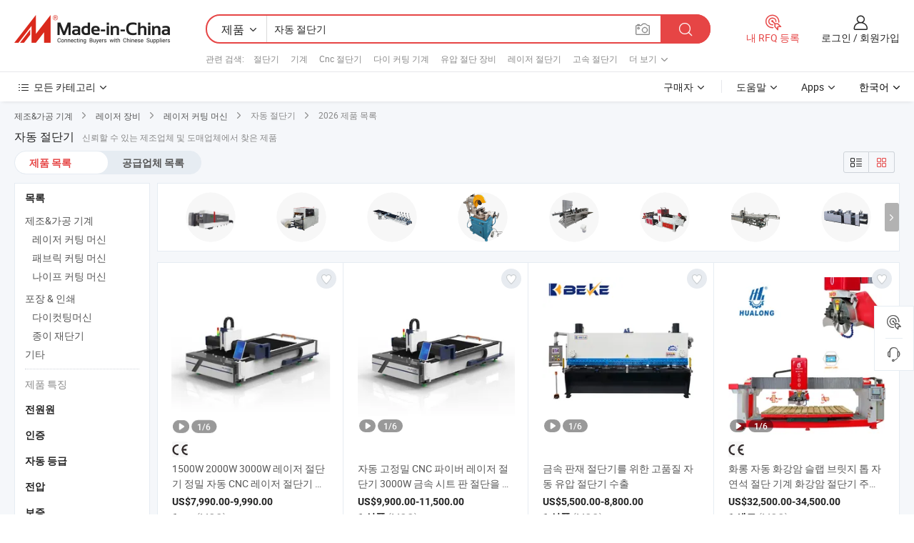

--- FILE ---
content_type: text/html;charset=UTF-8
request_url: https://kr.made-in-china.com/tag_search_product/Automatic-Cutting-Machine_usronn_1.html
body_size: 63901
content:

<!DOCTYPE html>
<html
                lang="ko" >
<head>
    <meta content="text/html; charset=utf-8" http-equiv="Content-Type" />
            <base href="//kr.made-in-china.com" />
        <title>&#51473;&#44397; &#51088;&#46041; &#51208;&#45800;&#44592;, &#51473;&#44397; &#51088;&#46041; &#51208;&#45800;&#44592; &#51228;&#54408; &#47785;&#47197; kr.Made-in-China.com</title>
    <meta content="&#51088;&#46041; &#51208;&#45800;&#44592;, &#51473;&#44397; &#51088;&#46041; &#51208;&#45800;&#44592;, &#51088;&#46041; &#51208;&#45800;&#44592; &#51228;&#51312;&#50629;&#52404;, &#44277;&#44553; &#50629;&#52404;, &#46020;&#47588;&#51088;" name="keywords">
        <meta content="&#51473;&#44397; &#51088;&#46041; &#51208;&#45800;&#44592;, &#51473;&#44397; &#51088;&#46041; &#51208;&#45800;&#44592; &#51228;&#54408;&#44284; &#51473;&#44397; &#51088;&#46041; &#51208;&#45800;&#44592; &#50629;&#52404; &#47785;&#47197;&#51012; &#52286;&#44592; kr.Made-in-China.com" name="description">
<link rel="dns-prefetch" href="//www.micstatic.com">
<link rel="preconnect" href="//www.micstatic.com">
<link rel="dns-prefetch" href="//image.made-in-china.com">
<link rel="preconnect" href="//image.made-in-china.com">
<link rel="dns-prefetch" href="//pic.made-in-china.com">
<link rel="preconnect" href="//pic.made-in-china.com">
                    <link rel="preload" as="image" href="https://image.made-in-china.com/391f0j00NFolwqOapkRd/1500W-2000W-3000W-CNC-CNC-CNC-.jpg" >
                <link rel="alternate" hreflang="de" href="https://de.made-in-china.com/tag_search_product/Automatic-Cutting-Machine_usronn_1.html" />
            <link rel="alternate" hreflang="hi" href="https://hi.made-in-china.com/tag_search_product/Automatic-Cutting-Machine_usronn_1.html" />
            <link rel="alternate" hreflang="ru" href="https://ru.made-in-china.com/tag_search_product/Automatic-Cutting-Machine_usronn_1.html" />
            <link rel="alternate" hreflang="pt" href="https://pt.made-in-china.com/tag_search_product/Automatic-Cutting-Machine_usronn_1.html" />
            <link rel="alternate" hreflang="ko" href="https://kr.made-in-china.com/tag_search_product/Automatic-Cutting-Machine_usronn_1.html" />
            <link rel="alternate" hreflang="en" href="https://www.made-in-china.com/products-search/hot-china-products/Automatic_Cutting_Machine.html" />
            <link rel="alternate" hreflang="it" href="https://it.made-in-china.com/tag_search_product/Automatic-Cutting-Machine_usronn_1.html" />
            <link rel="alternate" hreflang="fr" href="https://fr.made-in-china.com/tag_search_product/Automatic-Cutting-Machine_usronn_1.html" />
            <link rel="alternate" hreflang="es" href="https://es.made-in-china.com/tag_search_product/Automatic-Cutting-Machine_usronn_1.html" />
            <link rel="alternate" hreflang="x-default" href="https://www.made-in-china.com/products-search/hot-china-products/Automatic_Cutting_Machine.html" />
            <link rel="alternate" hreflang="ar" href="https://sa.made-in-china.com/tag_search_product/Automatic-Cutting-Machine_usronn_1.html" />
            <link rel="alternate" hreflang="vi" href="https://vi.made-in-china.com/tag_search_product/Automatic-Cutting-Machine_usronn_1.html" />
            <link rel="alternate" hreflang="th" href="https://th.made-in-china.com/tag_search_product/Automatic-Cutting-Machine_usronn_1.html" />
            <link rel="alternate" hreflang="ja" href="https://jp.made-in-china.com/tag_search_product/Automatic-Cutting-Machine_usronn_1.html" />
            <link rel="alternate" hreflang="id" href="https://id.made-in-china.com/tag_search_product/Automatic-Cutting-Machine_usronn_1.html" />
            <link rel="alternate" hreflang="nl" href="https://nl.made-in-china.com/tag_search_product/Automatic-Cutting-Machine_usronn_1.html" />
            <link rel="alternate" hreflang="tr" href="https://tr.made-in-china.com/tag_search_product/Automatic-Cutting-Machine_usronn_1.html" />
    <link type="text/css" rel="stylesheet" href="https://www.micstatic.com/landing/www/qp/css/search-list-qp_f88bd609.css" /> <link type="text/css" rel="stylesheet" href="https://www.micstatic.com/landing/www/qp/css/refine-navigation_49434e71.css" /> <link type="text/css" rel="stylesheet" href="https://www.micstatic.com/landing/www/qp/css/qp_mlan_d9434333.css" /> 
    <link type="text/css" rel="stylesheet" href="https://www.micstatic.com/landing/www/qp/css/modules/swiper@7.0.5-bundle.min_f7b0d48b.css" /> <link rel="canonical" href="https://kr.made-in-china.com/tag_search_product/Automatic-Cutting-Machine_usronn_1.html"/>
	      <link rel="next" href="https://kr.made-in-china.com/tag_search_product/Automatic-Cutting-Machine_usronn_2.html"/>
                      <link rel="alternate" media="only screen and (max-width:640)" href="https://m.made-in-china.com/hot-china-products/_.html">
    <style>
        body{
            min-width: 1024px;
        }
    </style>
<!-- Polyfill Code Begin --><script chaset="utf-8" type="text/javascript" src="https://www.micstatic.com/polyfill/polyfill-simplify_eb12d58d.js"></script><!-- Polyfill Code End --></head>
<body class="layout-auto gallary " probe-clarity="false" >
<input type="hidden" name="needFetchLanguageByAjax" value="false" class="J-needFetchLanguageByAjax">
    <div id="header" ></div>
<script>
    function headerMlanInit() {
        const funcName = 'headerMlan';
        const app = new window[funcName]({target: document.getElementById('header'), props: {props: {"pageType":2,"logoTitle":"제조업체 및 공급업체","logoUrl":null,"base":{"buyerInfo":{"service":"서비스","newUserGuide":"신규 사용자 가이드","auditReport":"Audited Suppliers' Reports","meetSuppliers":"Meet Suppliers","onlineTrading":"Secured Trading Service","buyerCenter":"바이어 센터","contactUs":"문의하기","search":"검색","prodDirectory":"제품 목록","supplierDiscover":"Supplier Discover","sourcingRequest":"포스트 소싱 요청","quickLinks":"Quick Links","myFavorites":"내 즐겨찾기","visitHistory":"검색 기록","buyer":"구매자","blog":"비즈니스 통찰력"},"supplierInfo":{"supplier":"공급업체","joinAdvance":"加入高级会员","tradeServerMarket":"外贸服务市场","memberHome":"外贸e家","cloudExpo":"Smart Expo云展会","onlineTrade":"交易服务","internationalLogis":"国际物流","northAmericaBrandSailing":"北美全渠道出海","micDomesticTradeStation":"中国制造网内贸站"},"helpInfo":{"whyMic":"Why Made-in-China.com","auditSupplierWay":"공급업체 감사는 어떻게 하나요","securePaymentWay":"결제는 어떻게 보호합니까","submitComplaint":"불만사항 제출","contactUs":"문의하기","faq":"FAQ","help":"도움말"},"appsInfo":{"downloadApp":"앱 다운로드!","forBuyer":"구매자를 위해","forSupplier":"공급자를 위해","exploreApp":"앱 독점 할인 살펴보기","apps":"Apps"},"languages":[{"lanCode":0,"simpleName":"en","name":"English","value":"//www.made-in-china.com/products-search/hot-china-products/Automatic_Cutting_Machine.html","htmlLang":"en"},{"lanCode":5,"simpleName":"es","name":"Español","value":"//es.made-in-china.com/tag_search_product/Automatic-Cutting-Machine_usronn_1.html","htmlLang":"es"},{"lanCode":4,"simpleName":"pt","name":"Português","value":"//pt.made-in-china.com/tag_search_product/Automatic-Cutting-Machine_usronn_1.html","htmlLang":"pt"},{"lanCode":2,"simpleName":"fr","name":"Français","value":"//fr.made-in-china.com/tag_search_product/Automatic-Cutting-Machine_usronn_1.html","htmlLang":"fr"},{"lanCode":3,"simpleName":"ru","name":"Русский язык","value":"//ru.made-in-china.com/tag_search_product/Automatic-Cutting-Machine_usronn_1.html","htmlLang":"ru"},{"lanCode":8,"simpleName":"it","name":"Italiano","value":"//it.made-in-china.com/tag_search_product/Automatic-Cutting-Machine_usronn_1.html","htmlLang":"it"},{"lanCode":6,"simpleName":"de","name":"Deutsch","value":"//de.made-in-china.com/tag_search_product/Automatic-Cutting-Machine_usronn_1.html","htmlLang":"de"},{"lanCode":7,"simpleName":"nl","name":"Nederlands","value":"//nl.made-in-china.com/tag_search_product/Automatic-Cutting-Machine_usronn_1.html","htmlLang":"nl"},{"lanCode":9,"simpleName":"sa","name":"العربية","value":"//sa.made-in-china.com/tag_search_product/Automatic-Cutting-Machine_usronn_1.html","htmlLang":"ar"},{"lanCode":11,"simpleName":"kr","name":"한국어","value":"//kr.made-in-china.com/","htmlLang":"ko"},{"lanCode":10,"simpleName":"jp","name":"日本語","value":"//jp.made-in-china.com/tag_search_product/Automatic-Cutting-Machine_usronn_1.html","htmlLang":"ja"},{"lanCode":12,"simpleName":"hi","name":"हिन्दी","value":"//hi.made-in-china.com/tag_search_product/Automatic-Cutting-Machine_usronn_1.html","htmlLang":"hi"},{"lanCode":13,"simpleName":"th","name":"ภาษาไทย","value":"//th.made-in-china.com/tag_search_product/Automatic-Cutting-Machine_usronn_1.html","htmlLang":"th"},{"lanCode":14,"simpleName":"tr","name":"Türkçe","value":"//tr.made-in-china.com/tag_search_product/Automatic-Cutting-Machine_usronn_1.html","htmlLang":"tr"},{"lanCode":15,"simpleName":"vi","name":"Tiếng Việt","value":"//vi.made-in-china.com/tag_search_product/Automatic-Cutting-Machine_usronn_1.html","htmlLang":"vi"},{"lanCode":16,"simpleName":"id","name":"Bahasa Indonesia","value":"//id.made-in-china.com/tag_search_product/Automatic-Cutting-Machine_usronn_1.html","htmlLang":"id"}],"showMlan":true,"showRules":false,"rules":"Rules","language":"kr","menu":"메뉴","subTitle":null,"subTitleLink":null,"stickyInfo":null},"categoryRegion":{"categories":"모든 카테고리","categoryList":[{"name":"농업 식품","value":"https://kr.made-in-china.com/category1_Agriculture-Food/Agriculture-Food_usssssssss.html","catCode":"1000000000"},{"name":"의류&악세서리","value":"https://kr.made-in-china.com/category1_Apparel-Accessories/Apparel-Accessories_uussssssss.html","catCode":"1100000000"},{"name":"아트&공예","value":"https://kr.made-in-china.com/category1_Arts-Crafts/Arts-Crafts_uyssssssss.html","catCode":"1200000000"},{"name":"자동차·오토바이 부품 & 액세서리","value":"https://kr.made-in-china.com/category1_Auto-Motorcycle-Parts-Accessories/Auto-Motorcycle-Parts-Accessories_yossssssss.html","catCode":"2900000000"},{"name":"가방·케이스 & 박스","value":"https://kr.made-in-china.com/category1_Bags-Cases-Boxes/Bags-Cases-Boxes_yhssssssss.html","catCode":"2600000000"},{"name":"화학제품","value":"https://kr.made-in-china.com/category1_Chemicals/Chemicals_uissssssss.html","catCode":"1300000000"},{"name":"컴퓨터 제품","value":"https://kr.made-in-china.com/category1_Computer-Products/Computer-Products_iissssssss.html","catCode":"3300000000"},{"name":"건축&장식재료","value":"https://kr.made-in-china.com/category1_Construction-Decoration/Construction-Decoration_ugssssssss.html","catCode":"1500000000"},{"name":"가전제품","value":"https://kr.made-in-china.com/category1_Consumer-Electronics/Consumer-Electronics_unssssssss.html","catCode":"1400000000"},{"name":"전기&전자","value":"https://kr.made-in-china.com/category1_Electrical-Electronics/Electrical-Electronics_uhssssssss.html","catCode":"1600000000"},{"name":"가구","value":"https://kr.made-in-china.com/category1_Furniture/Furniture_yessssssss.html","catCode":"2700000000"},{"name":"건강&의료","value":"https://kr.made-in-china.com/category1_Health-Medicine/Health-Medicine_uessssssss.html","catCode":"1700000000"},{"name":"공업 설비 & 부품","value":"https://kr.made-in-china.com/category1_Industrial-Equipment-Components/Industrial-Equipment-Components_inssssssss.html","catCode":"3400000000"},{"name":"계측기 & 측정기","value":"https://kr.made-in-china.com/category1_Instruments-Meters/Instruments-Meters_igssssssss.html","catCode":"3500000000"},{"name":"경공업 & 일상용품","value":"https://kr.made-in-china.com/category1_Light-Industry-Daily-Use/Light-Industry-Daily-Use_urssssssss.html","catCode":"1800000000"},{"name":"조명 & 조명 기기","value":"https://kr.made-in-china.com/category1_Lights-Lighting/Lights-Lighting_isssssssss.html","catCode":"3000000000"},{"name":"제조&가공 기계","value":"https://kr.made-in-china.com/category1_Manufacturing-Processing-Machinery/Manufacturing-Processing-Machinery_uossssssss.html","catCode":"1900000000"},{"name":"야금·광물 & 에너지","value":"https://kr.made-in-china.com/category1_Metallurgy-Mineral-Energy/Metallurgy-Mineral-Energy_ysssssssss.html","catCode":"2000000000"},{"name":"사무용품","value":"https://kr.made-in-china.com/category1_Office-Supplies/Office-Supplies_yrssssssss.html","catCode":"2800000000"},{"name":"포장 & 인쇄","value":"https://kr.made-in-china.com/category1_Packaging-Printing/Packaging-Printing_ihssssssss.html","catCode":"3600000000"},{"name":"보안 & 보호","value":"https://kr.made-in-china.com/category1_Security-Protection/Security-Protection_ygssssssss.html","catCode":"2500000000"},{"name":"서비스","value":"https://kr.made-in-china.com/category1_Service/Service_ynssssssss.html","catCode":"2400000000"},{"name":"스포츠용품 & 레저","value":"https://kr.made-in-china.com/category1_Sporting-Goods-Recreation/Sporting-Goods-Recreation_iussssssss.html","catCode":"3100000000"},{"name":"섬유","value":"https://kr.made-in-china.com/category1_Textile/Textile_yussssssss.html","catCode":"2100000000"},{"name":"공구 & 하드웨어","value":"https://kr.made-in-china.com/category1_Tools-Hardware/Tools-Hardware_iyssssssss.html","catCode":"3200000000"},{"name":"장난감","value":"https://kr.made-in-china.com/category1_Toys/Toys_yyssssssss.html","catCode":"2200000000"},{"name":"교통 운송","value":"https://kr.made-in-china.com/category1_Transportation/Transportation_yissssssss.html","catCode":"2300000000"}],"more":"더 보기"},"searchRegion":{"show":true,"lookingFor":"당신이 찾고있는 것을 알려주십시오 ...","homeUrl":"//kr.made-in-china.com","products":"제품","suppliers":"공급업체","auditedFactory":null,"uploadImage":"이미지 업로드","max20MbPerImage":"이미지당 최대 20MB","yourRecentKeywords":"최근 키워드","clearHistory":"기록 지우기","popularSearches":"관련 검색","relatedSearches":"더 보기","more":null,"maxSizeErrorMsg":"업로드에 실패했습니다. 최대 이미지 크기는 20MB입니다.","noNetworkErrorMsg":"네트워크 연결이 안됩니다. 네트워크 설정을 확인하고 다시 시도하세요.","uploadFailedErrorMsg":"업로드에 실패했습니다. 이미지 형식이 잘못되었습니다. 지원되는 형식: JPG,PNG,BMP.","relatedList":[{"word":"절단기","adsData":"절단기","link":"https://kr.made-in-china.com/tag_search_product/Cutting-Machine_yngn_1.html","title":"Cutting Machine"},{"word":"기계","adsData":"기계","link":"https://kr.made-in-china.com/tag_search_product/Machine_ouin_1.html","title":"Machine"},{"word":"Cnc 절단기","adsData":"Cnc 절단기","link":"https://kr.made-in-china.com/tag_search_product/CNC-Cutting-Machine_uyyruin_1.html","title":"CNC Cutting Machine"},{"word":"다이 커팅 기계","adsData":"다이 커팅 기계","link":"https://kr.made-in-china.com/tag_search_product/Die-Cutting-Machine_ynrn_1.html","title":"Die Cutting Machine"},{"word":"유압 절단 장비","adsData":"유압 절단 장비","link":"https://kr.made-in-china.com/tag_search_product/Hydraulic-Cutting-Machine_hnyoyn_1.html","title":"Hydraulic Cutting Machine"},{"word":"레이저 절단기","adsData":"레이저 절단기","link":"https://kr.made-in-china.com/tag_search_product/Laser-Cutting-Machines_uyighin_1.html","title":"laser cutting machines"},{"word":"고속 절단기","adsData":"고속 절단기","link":"https://kr.made-in-china.com/tag_search_product/High-Speed-Cutting-Machine_ggnhrn_1.html","title":"High Speed Cutting Machine"},{"word":"레이저 절단기","adsData":"레이저 절단기","link":"https://kr.made-in-china.com/tag_search_product/Laser-Cutting-Machine_uyueun_1.html","title":"Laser Cutting Machine"},{"word":"자동 커터","adsData":"자동 커터","link":"https://kr.made-in-china.com/tag_search_product/Automatic-Cutter_ughgnhn_1.html","title":"Automatic Cutter"},{"word":"도매 자동 절단기","adsData":"도매 자동 절단기","link":"https://kr.made-in-china.com/tag_search_product/Wholesale-Automatic-Cutting-Machine_gyinoien_1.html","title":"Wholesale Automatic Cutting Machine"}],"relatedTitle":null,"relatedTitleLink":null,"formParams":null,"mlanFormParams":{"keyword":"자동 절단기","inputkeyword":"자동 절단기","type":null,"currentTab":null,"currentPage":null,"currentCat":null,"currentRegion":null,"currentProp":null,"submitPageUrl":null,"parentCat":null,"otherSearch":null,"currentAllCatalogCodes":null,"sgsMembership":null,"memberLevel":null,"topOrder":null,"size":null,"more":"더","less":"less","staticUrl50":null,"staticUrl10":null,"staticUrl30":null,"condition":"0","conditionParamsList":[{"condition":"0","conditionName":null,"action":"/productSearch?keyword=#word#","searchUrl":null,"inputPlaceholder":null},{"condition":"1","conditionName":null,"action":"/companySearch?keyword=#word#","searchUrl":null,"inputPlaceholder":null}]},"enterKeywordTips":"검색을 위해 최소한 키워드를 입력하십시오.","openMultiSearch":false},"frequentRegion":{"rfq":{"rfq":"내 RFQ 등록","searchRfq":"Search RFQs","acquireRfqHover":"필요한 사항을 알려주시고 견적을 받는 쉬운 방법을 시도해 보십시오!","searchRfqHover":"Discover quality RFQs and connect with big-budget buyers"},"account":{"account":"계정","signIn":"로그인","join":"회원가입","newUser":"새로운 사용자","joinFree":"무료 가입","or":"또는","socialLogin":"로그인, 무료 가입 또는 Facebook, Linkedin, Twitter, Google, %s로 계속하기를 클릭하여 %sUser Agreement%s 및 %sPrivacy Policy%s에 동의합니다.","message":"메시지","quotes":"인용 부호","orders":"명령","favorites":"즐겨 찾기","visitHistory":"검색 기록","postSourcingRequest":"포스트 소싱 요청","hi":"안녕","signOut":"로그 아웃","manageProduct":"제품 관리","editShowroom":"쇼룸 편집","username":"","userType":null,"foreignIP":true,"currentYear":2026,"userAgreement":"사용자 약관","privacyPolicy":"개인정보 보호정책"},"message":{"message":"메시지","signIn":"로그인","join":"회원가입","newUser":"새로운 사용자","joinFree":"무료 가입","viewNewMsg":"Sign in to view the new messages","inquiry":"문의","rfq":"RFQs","awaitingPayment":"Awaiting payments","chat":"채팅","awaitingQuotation":"견적 대기 중"},"cart":{"cart":"문의바구니"}},"busiRegion":null,"previewRegion":null}}});
		const hoc=o=>(o.__proto__.$get=function(o){return this.$$.ctx[this.$$.props[o]]},o.__proto__.$getKeys=function(){return Object.keys(this.$$.props)},o.__proto__.$getProps=function(){return this.$get("props")},o.__proto__.$setProps=function(o){var t=this.$getKeys(),s={},p=this;t.forEach(function(o){s[o]=p.$get(o)}),s.props=Object.assign({},s.props,o),this.$set(s)},o.__proto__.$help=function(){console.log("\n            $set(props): void             | 设置props的值\n            $get(key: string): any        | 获取props指定key的值\n            $getKeys(): string[]          | 获取props所有key\n            $getProps(): any              | 获取props里key为props的值（适用nail）\n            $setProps(params: any): void  | 设置props里key为props的值（适用nail）\n            $on(ev, callback): func       | 添加事件监听，返回移除事件监听的函数\n            $destroy(): void              | 销毁组件并触发onDestroy事件\n        ")},o);
        window[`${funcName}Api`] = hoc(app);
    };
</script><script type="text/javascript" crossorigin="anonymous" onload="headerMlanInit()" src="https://www.micstatic.com/nail/pc/header-mlan_6f301846.js"></script><div class="auto-size J-auto-size">
    <input type="hidden" id="sensor_pg_v" value="st:qp,m:&#51088;&#46041; &#51208;&#45800;&#44592;,p:1,tp:103,stp:10301,plate:show_wd,tp:103,stp:10301,abt:null,abp:a"/>
        <input type="hidden" id="appendQueryParam" value=""/>
    <input type="hidden" id="completeProdParam" value="[&quot;cdTAKjJLJtVn&quot;,&quot;cEXUnbkOhrRB&quot;,&quot;DJRparVATwWn&quot;,&quot;iEVYDlSMrykF&quot;,&quot;apOUguzDOLVI&quot;,&quot;sORaPIZVlyfo&quot;,&quot;ryZQTYVcJfWR&quot;,&quot;DASROQtGIpYW&quot;,&quot;DTIpkhcbsaiG&quot;,&quot;uAERiCLOaJWq&quot;,&quot;efMpxoJHYwcu&quot;,&quot;cmIrNEyJHSRC&quot;,&quot;AywEnoqMbThH&quot;,&quot;nEkrgzQxtLRu&quot;,&quot;nFwfoNSdGikV&quot;,&quot;VUMRznIyHicW&quot;,&quot;KAxpvekOEVWc&quot;,&quot;tmUpROCGOMhg&quot;,&quot;jZzJnEGPuxWi&quot;,&quot;YfVUPmwdhZWE&quot;,&quot;hCDEizdbElkI&quot;,&quot;eGCRyAXbHmYu&quot;,&quot;wFpGHnQVOCAx&quot;,&quot;TJxrNqhWvUYb&quot;,&quot;GThpfYwUvAHd&quot;,&quot;RdhArbYgHFWE&quot;,&quot;gCREjzYPYfWB&quot;,&quot;SdnGZvKWfkap&quot;,&quot;JxyYWCioYpUh&quot;,&quot;WYFRoEZOEQhk&quot;,&quot;MpwRTJtKXqVj&quot;,&quot;FtHUrBpYslWn&quot;,&quot;XAvUatDcTmRf&quot;,&quot;DGxYNJnoBTrz&quot;]"/>
    <input type="hidden" id="prodKeyword" value="Automatic_Cutting_Machine"/>
    <input type="hidden" name="user_behavior_trace_id" id="user_behavior_trace_id" value="1jg7rjb3cc48t"/>
        <div class="page cf">
                <div itemscope itemtype="https://schema.org/BreadcrumbList" class="crumb grid">
                                                <span itemprop="itemListElement" itemscope itemtype="https://schema.org/ListItem">
                        <a itemprop="item" href="https://kr.made-in-china.com/category1_Manufacturing-Processing-Machinery/Manufacturing-Processing-Machinery_uossssssss.html">
                            <span itemprop="name">제조&가공 기계</span>
                        </a>
                        <meta itemprop="position" content="1"/>
                    </span>
                    <i class="ob-icon icon-right"></i>
                                                                                                <span itemprop="itemListElement" itemscope itemtype="https://schema.org/ListItem">
                        <a itemprop="item" href="https://kr.made-in-china.com/category23_Manufacturing-Processing-Machinery/Laser-Equipment_uoosssssss_1.html">
                            <span itemprop="name">레이저 장비</span>
                        </a>
                        <meta itemprop="position" content="2"/>
                    </span>
                    <i class="ob-icon icon-right"></i>
                                                                                                <span itemprop="itemListElement" itemscope itemtype="https://schema.org/ListItem">
                        <a itemprop="item" href="https://kr.made-in-china.com/category23_Manufacturing-Processing-Machinery/Laser-Cutting-Machine_uoossussss_1.html">
                            <span itemprop="name">레이저 커팅 머신</span>
                        </a>
                        <meta itemprop="position" content="3"/>
                    </span>
                    <i class="ob-icon icon-right"></i>
                                    <span>자동 절단기</span>
                                        <i class="ob-icon icon-right"></i>
            <span>
                                     2026 제품 목록
                            </span>
        </div>
        <input id="J-strong-words" name="strong-words" type="hidden" value="{&quot;strongWordList&quot;:[&quot;Automatic Cutting Machine&quot;]}" />
        <input id="ads_word" name="ads_word" type="hidden" value="&#51088;&#46041; &#51208;&#45800;&#44592;" />
        <input type="hidden" id="qaSource" value="1">
        <input type="hidden" name="iqa-portrait" id="iqa-portrait" value="" />
        <input id="compareFromPage" name="compareFromPage" type="hidden" value="3" />
        <input id="contactUrlParam" type="hidden" value="${contactUrlParam}" />
        <input id="J-isLanding" type="hidden" value="true" />
        <div class="page-wrap search-list new-search-list cf">
                                                <div class="search-list-container main-wrap">
                <div class="main">
                    <div class="num-found">
    <h1 class="product_word">&#51088;&#46041; &#51208;&#45800;&#44592;</h1>
                    신뢰할 수 있는 제조업체 및 도매업체에서 찾은 제품
        </div>
                    <div class="search-filter-bar">
                        <div class="list-tab">
                            <ul class="tab">
                                <li class="selected"><a>
                                                                            제품 목록
                                                                    </a></li>
                                <li>
                                                                            <a href="https://kr.made-in-china.com/manufacturers/automatic-cutting-machine.html">
                                            공급업체 목록
                                        </a>
                                                                    </li>
                                                                                            </ul>
                        </div>
                        <div class="view-type cf">
<input type="hidden" value="https://kr.made-in-china.com/tag_search_product/Automatic-Cutting-Machine_usronn_1.html" id="firstPageUrl">
<div class="refine-sort">
    <div class="list-switch">
        <span class="text"> 보기: </span>
        <span class="list-switch-types">
                <a href="javascript:;"ads-data="t:90,md:1,c:2" onclick="if(saveViewTypeCookie){saveViewTypeCookie(1)}" ontouchstart="if(saveViewTypeCookie){saveViewTypeCookie(1)}" rel="nofollow"
                   class="list-switch-btn list-switch-btn-left unselect ">
					<i class="ob-icon icon-list"></i>
					<div class="tip arrow-bottom tip-switch-list">
                         <div class="tip-con">
                             <p class="tip-para">목록보기</p>
                         </div>
                             <span class="arrow arrow-out">
                                 <span class="arrow arrow-in"></span>
                             </span>
                     </div>
                </a>
                <a href="javascript:;" onclick="" ontouchstart="" rel="nofollow"
                   class="list-switch-btn list-switch-btn-right selected ">
					<i class="ob-icon icon-gallery"></i>
					<div class="tip arrow-bottom tip-switch-gallery">
                         <div class="tip-con">
                             <p class="tip-para">갤러리 보기</p>
                         </div>
                             <span class="arrow arrow-out">
                                 <span class="arrow arrow-in"></span>
                             </span>
                     </div>
                </a>
				</span>
    </div>
</div> </div>
                    </div>
                                        <div class="top-refine-navigation" faw-module="pic_navigation_top" faw-exposure>
    <div class="swiper-main-wrap">
        <div class="swiper-main-content">
            <div class="swiper J-top-refine-swiper">
                <div class="swiper-wrapper">
                                            <div class="swiper-slide">
                            <div class="prod-item" faw-exposure-sub ads-data="a:1">
                                <a href="https://kr.made-in-china.com/tag_search_product/Automatic-Cutting-Machine_usronn_1.html?graphicalId=uoossuygosuhssu&graphicalWord=Fiber+Laser+Cutting+Machine" ads-data="a:1,st:8">
                                    <div class="prod-img">
                                        <img loading="lazy" src="https://image.made-in-china.com/357f1j00gtYTCnJlqahG/Fiber-Laser-Cutting-Machine.webp" />
                                        <span class="img-cover"></span>
                                    </div>
                                </a>
                                                            </div>
                        </div>
                                            <div class="swiper-slide">
                            <div class="prod-item" faw-exposure-sub ads-data="a:2">
                                <a href="https://kr.made-in-china.com/tag_search_product/Automatic-Cutting-Machine_usronn_1.html?graphicalId=ihsrsniugssgssi&graphicalWord=Automatic+Die+Cutting+Machine" ads-data="a:2,st:8">
                                    <div class="prod-img">
                                        <img loading="lazy" src="https://image.made-in-china.com/357f1j00TQPavlbgItiJ/Automatic-Die-Cutting-Machine.webp" />
                                        <span class="img-cover"></span>
                                    </div>
                                </a>
                                                            </div>
                        </div>
                                            <div class="swiper-slide">
                            <div class="prod-item" faw-exposure-sub ads-data="a:3">
                                <a href="https://kr.made-in-china.com/tag_search_product/Automatic-Cutting-Machine_usronn_1.html?graphicalId=uoyhsnhhhssgssy&graphicalWord=Cnc+Glass+Cutting+Machine" ads-data="a:3,st:8">
                                    <div class="prod-img">
                                        <img loading="lazy" src="https://image.made-in-china.com/357f1j00GQgtELdcjfhr/Cnc-Glass-Cutting-Machine.webp" />
                                        <span class="img-cover"></span>
                                    </div>
                                </a>
                                                            </div>
                        </div>
                                            <div class="swiper-slide">
                            <div class="prod-item" faw-exposure-sub ads-data="a:4">
                                <a href="https://kr.made-in-china.com/tag_search_product/Automatic-Cutting-Machine_usronn_1.html?graphicalId=uoyssyhnusyyssy&graphicalWord=Semi+Automatic+Cutting+Machine" ads-data="a:4,st:8">
                                    <div class="prod-img">
                                        <img loading="lazy" src="https://image.made-in-china.com/357f1j00mtBEKrdFnaiH/Semi-Automatic-Cutting-Machine.webp" />
                                        <span class="img-cover"></span>
                                    </div>
                                </a>
                                                            </div>
                        </div>
                                            <div class="swiper-slide">
                            <div class="prod-item" faw-exposure-sub ads-data="a:5">
                                <a href="https://kr.made-in-china.com/tag_search_product/Automatic-Cutting-Machine_usronn_1.html?graphicalId=ihsrushnussussn&graphicalWord=Band+Saw+Cutting+Machine" ads-data="a:5,st:8">
                                    <div class="prod-img">
                                        <img loading="lazy" src="https://image.made-in-china.com/357f1j00atDEKBcSqQWI/Band-Saw-Cutting-Machine.webp" />
                                        <span class="img-cover"></span>
                                    </div>
                                </a>
                                                            </div>
                        </div>
                                            <div class="swiper-slide">
                            <div class="prod-item" faw-exposure-sub ads-data="a:6">
                                <a href="https://kr.made-in-china.com/tag_search_product/Automatic-Cutting-Machine_usronn_1.html?graphicalId=ihsnsuiugssossi&graphicalWord=Plastic+Bag+Making+Machine" ads-data="a:6,st:8">
                                    <div class="prod-img">
                                        <img loading="lazy" src="https://image.made-in-china.com/357f1j00QaPtJGlnvTiK/Plastic-Bag-Making-Machine.webp" />
                                        <span class="img-cover"></span>
                                    </div>
                                </a>
                                                            </div>
                        </div>
                                            <div class="swiper-slide">
                            <div class="prod-item" faw-exposure-sub ads-data="a:7">
                                <a href="https://kr.made-in-china.com/tag_search_product/Automatic-Cutting-Machine_usronn_1.html?graphicalId=uoyeushnusuissn&graphicalWord=Paper+Core+Cutting+Machine" ads-data="a:7,st:8">
                                    <div class="prod-img">
                                        <img loading="lazy" src="https://image.made-in-china.com/357f1j00ZTjaCUEPsQiA/Paper-Core-Cutting-Machine.webp" />
                                        <span class="img-cover"></span>
                                    </div>
                                </a>
                                                            </div>
                        </div>
                                            <div class="swiper-slide">
                            <div class="prod-item" faw-exposure-sub ads-data="a:8">
                                <a href="https://kr.made-in-china.com/tag_search_product/Automatic-Cutting-Machine_usronn_1.html?graphicalId=ihsguhhhhssossg&graphicalWord=Thermal+Film+Laminating+Machine" ads-data="a:8,st:8">
                                    <div class="prod-img">
                                        <img loading="lazy" src="https://image.made-in-china.com/357f1j00TtHaVwoFvEWL/Thermal-Film-Laminating-Machine.webp" />
                                        <span class="img-cover"></span>
                                    </div>
                                </a>
                                                            </div>
                        </div>
                                            <div class="swiper-slide">
                            <div class="prod-item" faw-exposure-sub ads-data="a:9">
                                <a href="https://kr.made-in-china.com/tag_search_product/Automatic-Cutting-Machine_usronn_1.html?graphicalId=uorruhyohssyssu&graphicalWord=Aluminum+Profile+Cutting+Machine" ads-data="a:9,st:8">
                                    <div class="prod-img">
                                        <img loading="lazy" src="https://image.made-in-china.com/357f1j00laRQWVACsthq/Aluminum-Profile-Cutting-Machine.webp" />
                                        <span class="img-cover"></span>
                                    </div>
                                </a>
                                                            </div>
                        </div>
                                            <div class="swiper-slide">
                            <div class="prod-item" faw-exposure-sub ads-data="a:10">
                                <a href="https://kr.made-in-china.com/tag_search_product/Automatic-Cutting-Machine_usronn_1.html?graphicalId=uogrushhhsuissy&graphicalWord=Metal+Pipe+Cutting+Machine" ads-data="a:10,st:8">
                                    <div class="prod-img">
                                        <img loading="lazy" src="https://image.made-in-china.com/357f1j00qEsaGODJHtlC/Metal-Pipe-Cutting-Machine.webp" />
                                        <span class="img-cover"></span>
                                    </div>
                                </a>
                                                            </div>
                        </div>
                                            <div class="swiper-slide">
                            <div class="prod-item" faw-exposure-sub ads-data="a:11">
                                <a href="https://kr.made-in-china.com/tag_search_product/Automatic-Cutting-Machine_usronn_1.html?graphicalId=ihsgughurssyssi&graphicalWord=Heat+Shrink+Wrapping+Machine" ads-data="a:11,st:8">
                                    <div class="prod-img">
                                        <img loading="lazy" src="https://image.made-in-china.com/357f1j00FTEQwzsqgUWC/Heat-Shrink-Wrapping-Machine.webp" />
                                        <span class="img-cover"></span>
                                    </div>
                                </a>
                                                            </div>
                        </div>
                                            <div class="swiper-slide">
                            <div class="prod-item" faw-exposure-sub ads-data="a:12">
                                <a href="https://kr.made-in-china.com/tag_search_product/Automatic-Cutting-Machine_usronn_1.html?graphicalId=ihsnsreuussossy&graphicalWord=Adhesive+Tape+Cutting+Machine" ads-data="a:12,st:8">
                                    <div class="prod-img">
                                        <img loading="lazy" src="https://image.made-in-china.com/357f1j00bTDQwtiRuaVM/Adhesive-Tape-Cutting-Machine.webp" />
                                        <span class="img-cover"></span>
                                    </div>
                                </a>
                                                            </div>
                        </div>
                                            <div class="swiper-slide">
                            <div class="prod-item" faw-exposure-sub ads-data="a:13">
                                <a href="https://kr.made-in-china.com/tag_search_product/Automatic-Cutting-Machine_usronn_1.html?graphicalId=uouysnyisssossy&graphicalWord=Hydraulic+Plane+Cutting+Machine" ads-data="a:13,st:8">
                                    <div class="prod-img">
                                        <img loading="lazy" src="https://image.made-in-china.com/357f1j00wTfayMbWYtlh/Hydraulic-Plane-Cutting-Machine.webp" />
                                        <span class="img-cover"></span>
                                    </div>
                                </a>
                                                            </div>
                        </div>
                                            <div class="swiper-slide">
                            <div class="prod-item" faw-exposure-sub ads-data="a:14">
                                <a href="https://kr.made-in-china.com/tag_search_product/Automatic-Cutting-Machine_usronn_1.html?graphicalId=uoyrshhenssussn&graphicalWord=Cutting+Trimming+Deflashing+Machine" ads-data="a:14,st:8">
                                    <div class="prod-img">
                                        <img loading="lazy" src="https://image.made-in-china.com/357f1j00faRTBgCGBtVb/Cutting-Trimming-Deflashing-Machine.webp" />
                                        <span class="img-cover"></span>
                                    </div>
                                </a>
                                                            </div>
                        </div>
                                            <div class="swiper-slide">
                            <div class="prod-item" faw-exposure-sub ads-data="a:15">
                                <a href="https://kr.made-in-china.com/tag_search_product/Automatic-Cutting-Machine_usronn_1.html?graphicalId=ihsnsrhnususssu&graphicalWord=Fabric+Strip+Cutting+Machine" ads-data="a:15,st:8">
                                    <div class="prod-img">
                                        <img loading="lazy" src="https://image.made-in-china.com/357f1j00nTHtaNoJHQWv/Fabric-Strip-Cutting-Machine.webp" />
                                        <span class="img-cover"></span>
                                    </div>
                                </a>
                                                            </div>
                        </div>
                                            <div class="swiper-slide">
                            <div class="prod-item" faw-exposure-sub ads-data="a:16">
                                <a href="https://kr.made-in-china.com/tag_search_product/Automatic-Cutting-Machine_usronn_1.html?graphicalId=uoghshyohssnssu&graphicalWord=Waterproof+Plug+Insertion+Machine" ads-data="a:16,st:8">
                                    <div class="prod-img">
                                        <img loading="lazy" src="https://image.made-in-china.com/357f1j00IEYTmBsdHthi/Waterproof-Plug-Insertion-Machine.webp" />
                                        <span class="img-cover"></span>
                                    </div>
                                </a>
                                                            </div>
                        </div>
                                    </div>
            </div>
        </div>
        <div class="swiper-prev J-top-refine-swiper-prev" ads-data><i class="ob-icon icon-left"></i></div>
        <div class="swiper-next J-top-refine-swiper-next" ads-data><i class="ob-icon icon-right"></i></div>
    </div>
</div>
                    <div class="search-list">
                        <div class="prod-list J-prod-list gallary ">
 <!-- topRank -->
<!-- product -->
<div class="list-img" id="product-div1" data-show-type="interstAd" faw-module="Search_prod_list" cz-id="cdTAKjJLJtVn">
     <div class="list-img-wrap">
         <div class="products-item">
             <!-- 图片 -->
			               <div class="prod-img prod-img-space img-total slide-prod J-slider-prod">
                 <div class="img-box swiper-container J-slider-prod-box">
					<div class="img-list swiper-wrapper prod-banner-list" ads-data="t:6,aid:LxUQpgPvjnVz,flx_deliv_tp:ads,ads_tp:ppc,abt:,abp:a,srv_id:,si:1,md:3,pdid:cdTAKjJLJtVn,ps:,a:1,mds:30,c:2,is_trade:1,is_sample:1,is_rushorder:0,pcid:DqVEUieOgGlr,pa:,is_3d_prod:0" faw-exposure id="banner-slider">
																													 																																			<a rel="nofollow" class="img-wrap swiper-slide img-thumb-auto J-lazyimgs" referrerpolicy="unsafe-url" href="https://kr.made-in-china.com/co_huaxiacnc/product_1500W-2000W-3000W-Laser-Cutting-Machine-Precision-Automatic-CNC-Laser-Cutting-Machine-Aluminum-Cutter-Machine-CNC-Cut-Machine-CNC-Laser-Cutting-Machine_uouusesgrg.html" target="_blank" ads-data="t:6,aid:LxUQpgPvjnVz,flx_deliv_tp:ads,ads_tp:ppc,abt:,abp:a,srv_id:,ads_srv_tp:,isrec:,recu:,recv:,si:1,md:3,pdid:cdTAKjJLJtVn,ps:,a:1,mds:30,c:2,pcid:DqVEUieOgGlr,st:8,is_trade:1,is_sample:1,is_rushorder:0,pa:8,is_3d_prod:0">
										<div class="img-thumb-inner">
												<img class="J-firstLazyload" src="https://www.micstatic.com/common/img/space.png?_v=1769753226888" data-original="https://image.made-in-china.com/391f0j00NFolwqOapkRd/1500W-2000W-3000W-CNC-CNC-CNC-.webp" alt="1500W 2000W 3000W &#47112;&#51060;&#51200; &#51208;&#45800;&#44592; &#51221;&#48128; &#51088;&#46041; CNC &#47112;&#51060;&#51200; &#51208;&#45800;&#44592; &#50508;&#47336;&#48120;&#45700; &#51208;&#45800;&#44592; CNC &#51208;&#45800;&#44592; CNC &#47112;&#51060;&#51200; &#51208;&#45800;&#44592;">
										</div>
						 			</a>
																																												<a rel="nofollow" class="img-wrap swiper-slide img-thumb-auto J-lazyimgs" referrerpolicy="unsafe-url" href="https://kr.made-in-china.com/co_huaxiacnc/product_1500W-2000W-3000W-Laser-Cutting-Machine-Precision-Automatic-CNC-Laser-Cutting-Machine-Aluminum-Cutter-Machine-CNC-Cut-Machine-CNC-Laser-Cutting-Machine_uouusesgrg.html" target="_blank" ads-data="t:6,aid:LxUQpgPvjnVz,flx_deliv_tp:ads,ads_tp:ppc,abt:,abp:a,srv_id:,ads_srv_tp:,isrec:,recu:,recv:,si:1,md:3,pdid:cdTAKjJLJtVn,ps:,a:1,mds:30,c:2,pcid:DqVEUieOgGlr,st:8,is_trade:1,is_sample:1,is_rushorder:0,pa:8,is_3d_prod:0">
										<div class="img-thumb-inner">
												<img src="https://www.micstatic.com/common/img/space.png?_v=1769753226888" data-original="https://image.made-in-china.com/391f0j00NObldKFBtoUA/1500W-2000W-3000W-CNC-CNC-CNC-.webp" alt="1500W 2000W 3000W &#47112;&#51060;&#51200; &#51208;&#45800;&#44592; &#51221;&#48128; &#51088;&#46041; CNC &#47112;&#51060;&#51200; &#51208;&#45800;&#44592; &#50508;&#47336;&#48120;&#45700; &#51208;&#45800;&#44592; CNC &#51208;&#45800;&#44592; CNC &#47112;&#51060;&#51200; &#51208;&#45800;&#44592;">
										</div>
						 			</a>
																																												<a rel="nofollow" class="img-wrap swiper-slide img-thumb-auto J-lazyimgs" referrerpolicy="unsafe-url" href="https://kr.made-in-china.com/co_huaxiacnc/product_1500W-2000W-3000W-Laser-Cutting-Machine-Precision-Automatic-CNC-Laser-Cutting-Machine-Aluminum-Cutter-Machine-CNC-Cut-Machine-CNC-Laser-Cutting-Machine_uouusesgrg.html" target="_blank" ads-data="t:6,aid:LxUQpgPvjnVz,flx_deliv_tp:ads,ads_tp:ppc,abt:,abp:a,srv_id:,ads_srv_tp:,isrec:,recu:,recv:,si:1,md:3,pdid:cdTAKjJLJtVn,ps:,a:1,mds:30,c:2,pcid:DqVEUieOgGlr,st:8,is_trade:1,is_sample:1,is_rushorder:0,pa:8,is_3d_prod:0">
										<div class="img-thumb-inner">
												<img src="https://www.micstatic.com/common/img/space.png?_v=1769753226888" data-original="https://image.made-in-china.com/391f0j00NnkldJOyWcRA/1500W-2000W-3000W-CNC-CNC-CNC-.webp" alt="1500W 2000W 3000W &#47112;&#51060;&#51200; &#51208;&#45800;&#44592; &#51221;&#48128; &#51088;&#46041; CNC &#47112;&#51060;&#51200; &#51208;&#45800;&#44592; &#50508;&#47336;&#48120;&#45700; &#51208;&#45800;&#44592; CNC &#51208;&#45800;&#44592; CNC &#47112;&#51060;&#51200; &#51208;&#45800;&#44592;">
										</div>
						 			</a>
																																												<a rel="nofollow" class="img-wrap swiper-slide img-thumb-auto J-lazyimgs" referrerpolicy="unsafe-url" href="https://kr.made-in-china.com/co_huaxiacnc/product_1500W-2000W-3000W-Laser-Cutting-Machine-Precision-Automatic-CNC-Laser-Cutting-Machine-Aluminum-Cutter-Machine-CNC-Cut-Machine-CNC-Laser-Cutting-Machine_uouusesgrg.html" target="_blank" ads-data="t:6,aid:LxUQpgPvjnVz,flx_deliv_tp:ads,ads_tp:ppc,abt:,abp:a,srv_id:,ads_srv_tp:,isrec:,recu:,recv:,si:1,md:3,pdid:cdTAKjJLJtVn,ps:,a:1,mds:30,c:2,pcid:DqVEUieOgGlr,st:8,is_trade:1,is_sample:1,is_rushorder:0,pa:8,is_3d_prod:0">
										<div class="img-thumb-inner">
												<img src="https://www.micstatic.com/common/img/space.png?_v=1769753226888" data-original="https://image.made-in-china.com/391f0j00NsdebgMAcQcy/1500W-2000W-3000W-CNC-CNC-CNC-.webp" alt="1500W 2000W 3000W &#47112;&#51060;&#51200; &#51208;&#45800;&#44592; &#51221;&#48128; &#51088;&#46041; CNC &#47112;&#51060;&#51200; &#51208;&#45800;&#44592; &#50508;&#47336;&#48120;&#45700; &#51208;&#45800;&#44592; CNC &#51208;&#45800;&#44592; CNC &#47112;&#51060;&#51200; &#51208;&#45800;&#44592;">
										</div>
						 			</a>
																																												<a rel="nofollow" class="img-wrap swiper-slide img-thumb-auto J-lazyimgs" referrerpolicy="unsafe-url" href="https://kr.made-in-china.com/co_huaxiacnc/product_1500W-2000W-3000W-Laser-Cutting-Machine-Precision-Automatic-CNC-Laser-Cutting-Machine-Aluminum-Cutter-Machine-CNC-Cut-Machine-CNC-Laser-Cutting-Machine_uouusesgrg.html" target="_blank" ads-data="t:6,aid:LxUQpgPvjnVz,flx_deliv_tp:ads,ads_tp:ppc,abt:,abp:a,srv_id:,ads_srv_tp:,isrec:,recu:,recv:,si:1,md:3,pdid:cdTAKjJLJtVn,ps:,a:1,mds:30,c:2,pcid:DqVEUieOgGlr,st:8,is_trade:1,is_sample:1,is_rushorder:0,pa:8,is_3d_prod:0">
										<div class="img-thumb-inner">
												<img src="https://www.micstatic.com/common/img/space.png?_v=1769753226888" data-original="https://image.made-in-china.com/391f0j00wnkldLNRpqYm/1500W-2000W-3000W-CNC-CNC-CNC-.webp" alt="1500W 2000W 3000W &#47112;&#51060;&#51200; &#51208;&#45800;&#44592; &#51221;&#48128; &#51088;&#46041; CNC &#47112;&#51060;&#51200; &#51208;&#45800;&#44592; &#50508;&#47336;&#48120;&#45700; &#51208;&#45800;&#44592; CNC &#51208;&#45800;&#44592; CNC &#47112;&#51060;&#51200; &#51208;&#45800;&#44592;">
										</div>
						 			</a>
																																												<a rel="nofollow" class="img-wrap swiper-slide img-thumb-auto J-lazyimgs" referrerpolicy="unsafe-url" href="https://kr.made-in-china.com/co_huaxiacnc/product_1500W-2000W-3000W-Laser-Cutting-Machine-Precision-Automatic-CNC-Laser-Cutting-Machine-Aluminum-Cutter-Machine-CNC-Cut-Machine-CNC-Laser-Cutting-Machine_uouusesgrg.html" target="_blank" ads-data="t:6,aid:LxUQpgPvjnVz,flx_deliv_tp:ads,ads_tp:ppc,abt:,abp:a,srv_id:,ads_srv_tp:,isrec:,recu:,recv:,si:1,md:3,pdid:cdTAKjJLJtVn,ps:,a:1,mds:30,c:2,pcid:DqVEUieOgGlr,st:8,is_trade:1,is_sample:1,is_rushorder:0,pa:8,is_3d_prod:0">
										<div class="img-thumb-inner">
												<img src="https://www.micstatic.com/common/img/space.png?_v=1769753226888" data-original="https://image.made-in-china.com/391f0j00JNqldkFyUcUw/1500W-2000W-3000W-CNC-CNC-CNC-.webp" alt="1500W 2000W 3000W &#47112;&#51060;&#51200; &#51208;&#45800;&#44592; &#51221;&#48128; &#51088;&#46041; CNC &#47112;&#51060;&#51200; &#51208;&#45800;&#44592; &#50508;&#47336;&#48120;&#45700; &#51208;&#45800;&#44592; CNC &#51208;&#45800;&#44592; CNC &#47112;&#51060;&#51200; &#51208;&#45800;&#44592;">
										</div>
						 			</a>
																																													</div>
					 					 						 <a referrerpolicy="unsafe-url" href="https://kr.made-in-china.com/co_huaxiacnc/product_1500W-2000W-3000W-Laser-Cutting-Machine-Precision-Automatic-CNC-Laser-Cutting-Machine-Aluminum-Cutter-Machine-CNC-Cut-Machine-CNC-Laser-Cutting-Machine_uouusesgrg.html#slideVideo" target="_blank" rel="nofollow"
							class="has-icon has-video-icon"><img src="https://www.micstatic.com/landing/www/qp/img/video_456aa956.svg" alt="동영상"/></a>
					 					 					 						 <a referrerpolicy="unsafe-url" href="https://kr.made-in-china.com/co_huaxiacnc/product_1500W-2000W-3000W-Laser-Cutting-Machine-Precision-Automatic-CNC-Laser-Cutting-Machine-Aluminum-Cutter-Machine-CNC-Cut-Machine-CNC-Laser-Cutting-Machine_uouusesgrg.html" target="_blank" rel="nofollow" class="has-page swiper-page-wrap">
							 <span class="page-current">1</span>/
							 <span class="page-total">6</span>
						 </a>
					 					 					 						 <a class="img-left J-slide-left" href="javascript:;"><i class="ob-icon icon-left"></i></a>
						 <a class="img-right J-slide-right" href="javascript:;"><i class="ob-icon icon-right"></i></a>
					 				 </div>
				 					 <div class="pagination J-pagination">
						 <span class="swiper-pagination-switch swiper-visible-switch swiper-active-switch"></span>
						 <span class="swiper-pagination-switch"></span>
						 <span class="swiper-pagination-switch"></span>
					 </div>
				 			 </div>
			 			 				 <a href="javascript:void(0);"
					class="prod-favorite-icon J-add2Fav" cz-type="prod"
					cz-id="cdTAKjJLJtVn" ads-data="st:17,pdid:cdTAKjJLJtVn,pcid:DqVEUieOgGlr,is_trade:1,is_sample:1,is_rushorder:0,a:1">
					 <i class="ob-icon icon-heart-f"></i>
					 <i class="ob-icon icon-heart"></i>
					 <div class="tip arrow-top tip-faverite">
						 <div class="tip-con"><p class="tip-para">즐겨 찾기</p></div>
						 <span class="arrow arrow-out"><span class="arrow arrow-in"></span></span>
					 </div>
				 </a>
			                 <!-- 内容 -->
			 <div id="onlineTradeAble3" style="display:none;">true 1</div>
             <div class="detail">
				 				 <input type="hidden" name="mainProdValue" value="10"/>
				 				 <div class="icon-list certified-logo">
				 																				<a class="icon-item " href="https://kr.made-in-china.com/co_huaxiacnc/product_1500W-2000W-3000W-Laser-Cutting-Machine-Precision-Automatic-CNC-Laser-Cutting-Machine-Aluminum-Cutter-Machine-CNC-Cut-Machine-CNC-Laser-Cutting-Machine_uouusesgrg.html" target="_blank">
																	<img class="icon-logo icon-text" src="https://www.micstatic.com/landing/www/product/img/icon/img-logo/22.png">
																<div class="tip arrow-bottom tip-gold">
									<div class="tip-con">
										<div class="tip-para">
											<span>
												<div>CE 인증됨</div>
												<div>유효기간 2022-12-19</div>
												<div>(현재 상태는 발급자에게 문의하세요.)</div>
											</span>
										</div>
									</div>
									<span class="arrow arrow-out"><span class="arrow arrow-in"></span></span>
								</div>
							</a>
						                     <span class="more-icon">
                        <i class="ob-icon 
                                                            icon-right
                            "></i>
                    </span>
				 					 </div>
				 				 <div class="product-name-wrap
 									">
					 <h2 class="product-name" data-prod-tag="">
						 <a title="1500W 2000W 3000W 레이저 절단기 정밀 자동 CNC 레이저 절단기 알루미늄 절단기 CNC 절단기 CNC 레이저 절단기" referrerpolicy="unsafe-url" href="https://kr.made-in-china.com/co_huaxiacnc/product_1500W-2000W-3000W-Laser-Cutting-Machine-Precision-Automatic-CNC-Laser-Cutting-Machine-Aluminum-Cutter-Machine-CNC-Cut-Machine-CNC-Laser-Cutting-Machine_uouusesgrg.html" target="_blank" ads-data="t:6,aid:LxUQpgPvjnVz,flx_deliv_tp:ads,ads_tp:ppc,abt:,abp:a,srv_id:,ads_srv_tp:,isrec:,recu:,recv:,si:1,md:3,pdid:cdTAKjJLJtVn,ps:,a:1,mds:30,c:2,pcid:DqVEUieOgGlr,st:2,is_trade:1,is_sample:1,is_rushorder:0,pa:2">
							 1500W 2000W 3000W 레이저 절단기 정밀 자동 CNC 레이저 절단기 알루미늄 절단기 CNC 절단기 CNC 레이저 절단기
						 </a>
					 </h2>
					 					 					 				 </div>
				 <div class="product-property">
					 						 <div class="ellipsis attr-item J-faketitle"><span
								 class="attribute"><strong class="price">US$<span>7,990.00</span>-<span>9,990.00</span></strong></span></div>
					 					 						 <div class="ellipsis attr-item J-faketitle"><span
								 class="attribute"><strong> 1 set</strong> </span> <span class="moq-text">(MOQ)</span>
						 </div>
					 				 </div>
				 				 <div class="company-info">
					 <div class="company-name ellipsis">
						 <a referrerpolicy="unsafe-url" href="https://kr.made-in-china.com/co_huaxiacnc/"
							 							 												   class="compnay-name" target="_blank" ads-data="t:6,aid:LxUQpgPvjnVz,flx_deliv_tp:ads,ads_tp:ppc,abt:,abp:a,srv_id:,ads_srv_tp:,isrec:,recu:,recv:,si:1,md:3,pdid:cdTAKjJLJtVn,ps:,a:1,mds:30,c:2,pcid:DqVEUieOgGlr,st:3,is_trade:1,is_sample:1,is_rushorder:0,pa:3"
						 >
							 <span title="Jinan Huaxia Machinery Equipment Co., Ltd.">Jinan Huaxia Machinery Equipment Co., Ltd.</span>
						 </a>
						 <i class="ob-icon icon-right"></i>
						 <div class="company-name-popup">
							 <div class="name-block">
								 									 <a referrerpolicy="unsafe-url" href="https://kr.made-in-china.com/co_huaxiacnc/"
									 										 															   target="_blank" class="compnay-name J-compnay-name" ads-data="t:6,aid:LxUQpgPvjnVz,flx_deliv_tp:ads,ads_tp:ppc,abt:,abp:a,srv_id:,ads_srv_tp:,isrec:,recu:,recv:,si:1,md:3,pdid:cdTAKjJLJtVn,ps:,a:1,mds:30,c:2,pcid:DqVEUieOgGlr,st:3,is_trade:1,is_sample:1,is_rushorder:0,pa:3,is_3d_prod:0">
										 <span title="Jinan Huaxia Machinery Equipment Co., Ltd.">Jinan Huaxia Machinery Equipment Co., Ltd.</span>
									 </a>
								 							 </div>
							 <div class="auth-block">
								 <ul class="auth-block-list">
									 										 <li class="cs-level-info">
											 											 												 <img class="auth-icon" src='https://www.micstatic.com/common/img/icon/diamond_member_16.png?_v=1769753226888' srcset='https://www.micstatic.com/common/img/icon/diamond_member_32.png?_v=1769753226888 2x, https://www.micstatic.com/common/img/icon/diamond_member_16.png?_v=1769753226888 1x' alt="China Supplier - Diamond Member"> 다이아몬드 회원
											 										 </li>
										 											 <li class="as-info">
												 <img class="auth-icon ico-audited" data-title="독립적인 제3자 검사 기관의 감사를 받음" src="https://www.micstatic.com/common/img/icon-new/as-short.png?_v=1769753226888" alt="검증된 공급업체" />검증된 공급업체
											 </li>
										 											 <li class="as-info">
												 <img class="auth-icon"
													  src='https://www.micstatic.com/common/img/logo/icon_deal_16.png?_v=1769753226888'
													  srcset='https://www.micstatic.com/common/img/logo/icon_deal_32.png?_v=1769753226888 2x, https://www.micstatic.com/common/img/logo/icon_deal_16.png?_v=1769753226888 1x'
													  alt="Secured Trading">
												 Secured Trading
											 </li>
									 <li class="company-address-info">
										 <i class="ob-icon icon-coordinate"></i>
										 											 Shandong, China
										 									 </li>
								 </ul>
							 </div>
							 <div class="block-divider"></div>
							 <div class="other-block">
								 <ul>
									 <li>
										 <h2 class="business-type-info">제조사/공장 & 무역 회사</h2>
									 </li>
									 									 										 <li class="management-certification-info">
											 <span title="ISO9001:2015">ISO9001:2015</span>
										 </li>
									 								 </ul>
							 </div>
						 </div>
					 </div>
					 <div class="auth-list">
						 							 								 <div class="auth">
									 <a rel="nofollow" target="_blank" referrerpolicy="unsafe-url" href="https://kr.made-in-china.com/co_huaxiacnc/company_info.html" ads-data="t:6,aid:LxUQpgPvjnVz,flx_deliv_tp:ads,ads_tp:ppc,abt:,abp:a,srv_id:,ads_srv_tp:,isrec:,recu:,recv:,si:1,md:3,pdid:cdTAKjJLJtVn,ps:,a:1,mds:30,c:2,pcid:DqVEUieOgGlr,st:4,is_trade:1,is_sample:1,is_rushorder:0,pa:4">
											<span class="left_2 as-logo" data-title="독립적인 제3자 검사 기관의 감사를 받음">
												<img class="auth-icon ico-audited" src="https://www.micstatic.com/common/img/icon-new/as_32.png" alt="검증된 공급업체" />
											</span>
									 </a>
								 </div>
							 																																																																																																															 							 							 <div class="auth">
						<span class="auth-deal-span">
							<img class="auth-icon" src='https://www.micstatic.com/common/img/logo/icon-deal.png?_v=1769753226888' alt="Secured Trading Service">
							<div class="tip arrow-bottom tip-deal">
								<div class="tip-con">
									<p class="tip-para">Enjoy trading protection from Made-in-China.com</p>
								</div>
								<span class="arrow arrow-out">
									<span class="arrow arrow-in"></span>
								</span>
							</div>
						</span>
							 </div>
							 						 						 							 								 <div class="auth auth-video">
									 <a href="//kr.made-in-china.com/video-channel/huaxiacnc_cdTAKjJLJtVn_1500W-2000W-3000W-CNC-CNC-CNC-.html" target="_blank"
										ads-data="t:6,aid:LxUQpgPvjnVz,flx_deliv_tp:ads,ads_tp:ppc,abt:,abp:a,srv_id:,ads_srv_tp:,isrec:,recu:,recv:,si:1,md:3,pdid:cdTAKjJLJtVn,ps:,a:1,mds:30,c:2,pcid:DqVEUieOgGlr,st:2,is_trade:1,is_sample:1,is_rushorder:0,pa:15,st:15"><img class="auth-icon"
																				  src='https://www.micstatic.com/common/img/logo/video_d4fb84a2.svg'
																				  alt="더 큰 비디오 및 이미지 보기"></a>
									 <div class="tip arrow-bottom tip-video">
										 <div class="tip-con">
											 <p class="tip-para">더 큰 비디오 및 이미지 보기</p>
										 </div>
										 <span class="arrow arrow-out">
												<span class="arrow arrow-in"></span>
											</span>
									 </div>
								 </div>
							 						 					 						 					 </div>
				 </div>
			 </div>
			 <div class="product-btn">
				 				 					 <input type="hidden" value="지금 연락" />
					 					 <a fun-inquiry-product
						referrerpolicy="unsafe-url" href="//www.made-in-china.com/sendInquiry/prod_cdTAKjJLJtVn_DqVEUieOgGlr.html?from=search&type=cs&target=prod&word=%EC%9E%90%EB%8F%99+%EC%A0%88%EB%8B%A8%EA%B8%B0&seo=1&plant=kr&smode=pc"
						ads-data="t:6,aid:LxUQpgPvjnVz,flx_deliv_tp:ads,ads_tp:ppc,abt:,abp:a,srv_id:,ads_srv_tp:,isrec:,recu:,recv:,si:1,md:3,pdid:cdTAKjJLJtVn,ps:,a:1,mds:30,c:2,pcid:DqVEUieOgGlr,st:5,is_trade:1,is_sample:1,is_rushorder:0,pa:5" target="_blank" rel="nofollow" class="btn btn-main btn-small">
						 						 <span class="btn-main-text">지금 연락</span>
					 </a>
				 				 <span class="inquiry-action">
			            <b class="tm3_chat_status" lan="kr" ads-data="t:6,aid:LxUQpgPvjnVz,flx_deliv_tp:ads,ads_tp:ppc,abt:,abp:a,srv_id:,ads_srv_tp:,isrec:,recu:,recv:,si:1,md:3,pdid:cdTAKjJLJtVn,ps:,a:1,mds:30,c:2,pcid:DqVEUieOgGlr,st:7,is_trade:1,is_sample:1,is_rushorder:0,pa:13" dataId="DqVEUieOgGlr_cdTAKjJLJtVn_1" inquiry="//www.made-in-china.com/sendInquiry/prod_cdTAKjJLJtVn_DqVEUieOgGlr.html?from=search&type=cs&target=prod&word=%EC%9E%90%EB%8F%99+%EC%A0%88%EB%8B%A8%EA%B8%B0&seo=1&plant=kr&smode=pc" processor="chat" cid="DqVEUieOgGlr" style="display:none"></b>
					 					 					 					 			</span>
			 </div>
			 <div class="hide-area">
				                      <div class="property-list">
    												<div class="prop-item">
                                 <label class="prop-lab">신청: </label>
                                 <span class="prop-val">가전​​ 제품,환경 장비,석유 기계 제조,농업 기계,섬유 기계,식품 기계,항공 우주 산업,자동차 산업,제화 산업,철강 산업,광고 산업</span>
                             </div>
                        							<div class="prop-item">
                                 <label class="prop-lab">냉각 시스템: </label>
                                 <span class="prop-val">물 냉각</span>
                             </div>
                        							<div class="prop-item">
                                 <label class="prop-lab">기술 클래스: </label>
                                 <span class="prop-val">연속파 레이저</span>
                             </div>
                        							<div class="prop-item">
                                 <label class="prop-lab">해당 재료의: </label>
                                 <span class="prop-val">금속</span>
                             </div>
                        							<div class="prop-item">
                                 <label class="prop-lab">구조 유형: </label>
                                 <span class="prop-val">바탕 화면</span>
                             </div>
                        							<div class="prop-item">
                                 <label class="prop-lab">꾸러미: </label>
                                 <span class="prop-val">합판</span>
                             </div>
                                             </div>
				 			 </div>
         </div>
     </div>
</div>
<div class="list-img" id="product-div2" data-show-type="interstAd" faw-module="Search_prod_list" cz-id="cEXUnbkOhrRB">
     <div class="list-img-wrap">
         <div class="products-item">
             <!-- 图片 -->
			               <div class="prod-img prod-img-space img-total slide-prod J-slider-prod">
                 <div class="img-box swiper-container J-slider-prod-box">
					<div class="img-list swiper-wrapper prod-banner-list" ads-data="t:6,aid:xEUnQgcDBmhj,flx_deliv_tp:ads,ads_tp:ppc,abt:,abp:a,srv_id:,si:1,md:3,pdid:cEXUnbkOhrRB,ps:,a:2,mds:30,c:2,is_trade:1,is_sample:1,is_rushorder:0,pcid:GZstqvwOMRHU,pa:,is_3d_prod:0" faw-exposure id="banner-slider">
																													 																																			<a rel="nofollow" class="img-wrap swiper-slide img-thumb-auto J-lazyimgs" referrerpolicy="unsafe-url" href="https://kr.made-in-china.com/co_fast-laser/product_Automatic-High-Precision-CNC-Fiber-Laser-Cutting-Machine-3000W-Laser-Power-for-Metal-Sheet-Plate-Cutting-10mm-Stainless-Steel-Carbon-Steel-Aluminum-Brass-Iron_ysyegseghy.html" target="_blank" ads-data="t:6,aid:xEUnQgcDBmhj,flx_deliv_tp:ads,ads_tp:ppc,abt:,abp:a,srv_id:,ads_srv_tp:,isrec:,recu:,recv:,si:1,md:3,pdid:cEXUnbkOhrRB,ps:,a:2,mds:30,c:2,pcid:GZstqvwOMRHU,st:8,is_trade:1,is_sample:1,is_rushorder:0,pa:8,is_3d_prod:0">
										<div class="img-thumb-inner">
												<img class="J-firstLazyload" src="https://www.micstatic.com/common/img/space.png?_v=1769753226888" data-original="https://image.made-in-china.com/391f0j00JnScliNdeKrP/-CNC-3000W-10mm-.webp" alt="&#51088;&#46041; &#44256;&#51221;&#48128; CNC &#54028;&#51060;&#48260; &#47112;&#51060;&#51200; &#51208;&#45800;&#44592; 3000W &#44552;&#49549; &#49884;&#53944; &#54032; &#51208;&#45800;&#51012; &#50948;&#54620; &#47112;&#51060;&#51200; &#52636;&#47141; 10mm &#49828;&#53580;&#51064;&#47532;&#49828; &#49828;&#54008; &#53444;&#49548;&#44053; &#50508;&#47336;&#48120;&#45700; &#54889;&#46041; &#52384;">
										</div>
						 			</a>
																																												<a rel="nofollow" class="img-wrap swiper-slide img-thumb-auto J-lazyimgs" referrerpolicy="unsafe-url" href="https://kr.made-in-china.com/co_fast-laser/product_Automatic-High-Precision-CNC-Fiber-Laser-Cutting-Machine-3000W-Laser-Power-for-Metal-Sheet-Plate-Cutting-10mm-Stainless-Steel-Carbon-Steel-Aluminum-Brass-Iron_ysyegseghy.html" target="_blank" ads-data="t:6,aid:xEUnQgcDBmhj,flx_deliv_tp:ads,ads_tp:ppc,abt:,abp:a,srv_id:,ads_srv_tp:,isrec:,recu:,recv:,si:1,md:3,pdid:cEXUnbkOhrRB,ps:,a:2,mds:30,c:2,pcid:GZstqvwOMRHU,st:8,is_trade:1,is_sample:1,is_rushorder:0,pa:8,is_3d_prod:0">
										<div class="img-thumb-inner">
												<img src="https://www.micstatic.com/common/img/space.png?_v=1769753226888" data-original="https://image.made-in-china.com/391f0j00kSUvRKdGHYqt/-CNC-3000W-10mm-.webp" alt="&#51088;&#46041; &#44256;&#51221;&#48128; CNC &#54028;&#51060;&#48260; &#47112;&#51060;&#51200; &#51208;&#45800;&#44592; 3000W &#44552;&#49549; &#49884;&#53944; &#54032; &#51208;&#45800;&#51012; &#50948;&#54620; &#47112;&#51060;&#51200; &#52636;&#47141; 10mm &#49828;&#53580;&#51064;&#47532;&#49828; &#49828;&#54008; &#53444;&#49548;&#44053; &#50508;&#47336;&#48120;&#45700; &#54889;&#46041; &#52384;">
										</div>
						 			</a>
																																												<a rel="nofollow" class="img-wrap swiper-slide img-thumb-auto J-lazyimgs" referrerpolicy="unsafe-url" href="https://kr.made-in-china.com/co_fast-laser/product_Automatic-High-Precision-CNC-Fiber-Laser-Cutting-Machine-3000W-Laser-Power-for-Metal-Sheet-Plate-Cutting-10mm-Stainless-Steel-Carbon-Steel-Aluminum-Brass-Iron_ysyegseghy.html" target="_blank" ads-data="t:6,aid:xEUnQgcDBmhj,flx_deliv_tp:ads,ads_tp:ppc,abt:,abp:a,srv_id:,ads_srv_tp:,isrec:,recu:,recv:,si:1,md:3,pdid:cEXUnbkOhrRB,ps:,a:2,mds:30,c:2,pcid:GZstqvwOMRHU,st:8,is_trade:1,is_sample:1,is_rushorder:0,pa:8,is_3d_prod:0">
										<div class="img-thumb-inner">
												<img src="https://www.micstatic.com/common/img/space.png?_v=1769753226888" data-original="https://image.made-in-china.com/391f0j00AFsklNnMKZgI/-CNC-3000W-10mm-.webp" alt="&#51088;&#46041; &#44256;&#51221;&#48128; CNC &#54028;&#51060;&#48260; &#47112;&#51060;&#51200; &#51208;&#45800;&#44592; 3000W &#44552;&#49549; &#49884;&#53944; &#54032; &#51208;&#45800;&#51012; &#50948;&#54620; &#47112;&#51060;&#51200; &#52636;&#47141; 10mm &#49828;&#53580;&#51064;&#47532;&#49828; &#49828;&#54008; &#53444;&#49548;&#44053; &#50508;&#47336;&#48120;&#45700; &#54889;&#46041; &#52384;">
										</div>
						 			</a>
																																												<a rel="nofollow" class="img-wrap swiper-slide img-thumb-auto J-lazyimgs" referrerpolicy="unsafe-url" href="https://kr.made-in-china.com/co_fast-laser/product_Automatic-High-Precision-CNC-Fiber-Laser-Cutting-Machine-3000W-Laser-Power-for-Metal-Sheet-Plate-Cutting-10mm-Stainless-Steel-Carbon-Steel-Aluminum-Brass-Iron_ysyegseghy.html" target="_blank" ads-data="t:6,aid:xEUnQgcDBmhj,flx_deliv_tp:ads,ads_tp:ppc,abt:,abp:a,srv_id:,ads_srv_tp:,isrec:,recu:,recv:,si:1,md:3,pdid:cEXUnbkOhrRB,ps:,a:2,mds:30,c:2,pcid:GZstqvwOMRHU,st:8,is_trade:1,is_sample:1,is_rushorder:0,pa:8,is_3d_prod:0">
										<div class="img-thumb-inner">
												<img src="https://www.micstatic.com/common/img/space.png?_v=1769753226888" data-original="https://image.made-in-china.com/391f0j00tOsqhayWAjui/-CNC-3000W-10mm-.webp" alt="&#51088;&#46041; &#44256;&#51221;&#48128; CNC &#54028;&#51060;&#48260; &#47112;&#51060;&#51200; &#51208;&#45800;&#44592; 3000W &#44552;&#49549; &#49884;&#53944; &#54032; &#51208;&#45800;&#51012; &#50948;&#54620; &#47112;&#51060;&#51200; &#52636;&#47141; 10mm &#49828;&#53580;&#51064;&#47532;&#49828; &#49828;&#54008; &#53444;&#49548;&#44053; &#50508;&#47336;&#48120;&#45700; &#54889;&#46041; &#52384;">
										</div>
						 			</a>
																																												<a rel="nofollow" class="img-wrap swiper-slide img-thumb-auto J-lazyimgs" referrerpolicy="unsafe-url" href="https://kr.made-in-china.com/co_fast-laser/product_Automatic-High-Precision-CNC-Fiber-Laser-Cutting-Machine-3000W-Laser-Power-for-Metal-Sheet-Plate-Cutting-10mm-Stainless-Steel-Carbon-Steel-Aluminum-Brass-Iron_ysyegseghy.html" target="_blank" ads-data="t:6,aid:xEUnQgcDBmhj,flx_deliv_tp:ads,ads_tp:ppc,abt:,abp:a,srv_id:,ads_srv_tp:,isrec:,recu:,recv:,si:1,md:3,pdid:cEXUnbkOhrRB,ps:,a:2,mds:30,c:2,pcid:GZstqvwOMRHU,st:8,is_trade:1,is_sample:1,is_rushorder:0,pa:8,is_3d_prod:0">
										<div class="img-thumb-inner">
												<img src="https://www.micstatic.com/common/img/space.png?_v=1769753226888" data-original="https://image.made-in-china.com/391f0j00aFSkhzyslKrW/-CNC-3000W-10mm-.webp" alt="&#51088;&#46041; &#44256;&#51221;&#48128; CNC &#54028;&#51060;&#48260; &#47112;&#51060;&#51200; &#51208;&#45800;&#44592; 3000W &#44552;&#49549; &#49884;&#53944; &#54032; &#51208;&#45800;&#51012; &#50948;&#54620; &#47112;&#51060;&#51200; &#52636;&#47141; 10mm &#49828;&#53580;&#51064;&#47532;&#49828; &#49828;&#54008; &#53444;&#49548;&#44053; &#50508;&#47336;&#48120;&#45700; &#54889;&#46041; &#52384;">
										</div>
						 			</a>
																																												<a rel="nofollow" class="img-wrap swiper-slide img-thumb-auto J-lazyimgs" referrerpolicy="unsafe-url" href="https://kr.made-in-china.com/co_fast-laser/product_Automatic-High-Precision-CNC-Fiber-Laser-Cutting-Machine-3000W-Laser-Power-for-Metal-Sheet-Plate-Cutting-10mm-Stainless-Steel-Carbon-Steel-Aluminum-Brass-Iron_ysyegseghy.html" target="_blank" ads-data="t:6,aid:xEUnQgcDBmhj,flx_deliv_tp:ads,ads_tp:ppc,abt:,abp:a,srv_id:,ads_srv_tp:,isrec:,recu:,recv:,si:1,md:3,pdid:cEXUnbkOhrRB,ps:,a:2,mds:30,c:2,pcid:GZstqvwOMRHU,st:8,is_trade:1,is_sample:1,is_rushorder:0,pa:8,is_3d_prod:0">
										<div class="img-thumb-inner">
												<img src="https://www.micstatic.com/common/img/space.png?_v=1769753226888" data-original="https://image.made-in-china.com/391f0j00EjaBOpFhnfcK/-CNC-3000W-10mm-.webp" alt="&#51088;&#46041; &#44256;&#51221;&#48128; CNC &#54028;&#51060;&#48260; &#47112;&#51060;&#51200; &#51208;&#45800;&#44592; 3000W &#44552;&#49549; &#49884;&#53944; &#54032; &#51208;&#45800;&#51012; &#50948;&#54620; &#47112;&#51060;&#51200; &#52636;&#47141; 10mm &#49828;&#53580;&#51064;&#47532;&#49828; &#49828;&#54008; &#53444;&#49548;&#44053; &#50508;&#47336;&#48120;&#45700; &#54889;&#46041; &#52384;">
										</div>
						 			</a>
																																													</div>
					 					 						 <a referrerpolicy="unsafe-url" href="https://kr.made-in-china.com/co_fast-laser/product_Automatic-High-Precision-CNC-Fiber-Laser-Cutting-Machine-3000W-Laser-Power-for-Metal-Sheet-Plate-Cutting-10mm-Stainless-Steel-Carbon-Steel-Aluminum-Brass-Iron_ysyegseghy.html#slideVideo" target="_blank" rel="nofollow"
							class="has-icon has-video-icon"><img src="https://www.micstatic.com/landing/www/qp/img/video_456aa956.svg" alt="동영상"/></a>
					 					 					 						 <a referrerpolicy="unsafe-url" href="https://kr.made-in-china.com/co_fast-laser/product_Automatic-High-Precision-CNC-Fiber-Laser-Cutting-Machine-3000W-Laser-Power-for-Metal-Sheet-Plate-Cutting-10mm-Stainless-Steel-Carbon-Steel-Aluminum-Brass-Iron_ysyegseghy.html" target="_blank" rel="nofollow" class="has-page swiper-page-wrap">
							 <span class="page-current">1</span>/
							 <span class="page-total">6</span>
						 </a>
					 					 					 						 <a class="img-left J-slide-left" href="javascript:;"><i class="ob-icon icon-left"></i></a>
						 <a class="img-right J-slide-right" href="javascript:;"><i class="ob-icon icon-right"></i></a>
					 				 </div>
				 					 <div class="pagination J-pagination">
						 <span class="swiper-pagination-switch swiper-visible-switch swiper-active-switch"></span>
						 <span class="swiper-pagination-switch"></span>
						 <span class="swiper-pagination-switch"></span>
					 </div>
				 			 </div>
			 			 				 <a href="javascript:void(0);"
					class="prod-favorite-icon J-add2Fav" cz-type="prod"
					cz-id="cEXUnbkOhrRB" ads-data="st:17,pdid:cEXUnbkOhrRB,pcid:GZstqvwOMRHU,is_trade:1,is_sample:1,is_rushorder:0,a:2">
					 <i class="ob-icon icon-heart-f"></i>
					 <i class="ob-icon icon-heart"></i>
					 <div class="tip arrow-top tip-faverite">
						 <div class="tip-con"><p class="tip-para">즐겨 찾기</p></div>
						 <span class="arrow arrow-out"><span class="arrow arrow-in"></span></span>
					 </div>
				 </a>
			                 <!-- 内容 -->
			 <div id="onlineTradeAble3" style="display:none;">true 1</div>
             <div class="detail">
				 				 <input type="hidden" name="mainProdValue" value="9"/>
				 				 <div class="icon-list certified-logo">
				 					 </div>
				 				 <div class="product-name-wrap
 									">
					 <h2 class="product-name" data-prod-tag="">
						 <a title="자동 고정밀 CNC 파이버 레이저 절단기 3000W 금속 시트 판 절단을 위한 레이저 출력 10mm 스테인리스 스틸 탄소강 알루미늄 황동 철" referrerpolicy="unsafe-url" href="https://kr.made-in-china.com/co_fast-laser/product_Automatic-High-Precision-CNC-Fiber-Laser-Cutting-Machine-3000W-Laser-Power-for-Metal-Sheet-Plate-Cutting-10mm-Stainless-Steel-Carbon-Steel-Aluminum-Brass-Iron_ysyegseghy.html" target="_blank" ads-data="t:6,aid:xEUnQgcDBmhj,flx_deliv_tp:ads,ads_tp:ppc,abt:,abp:a,srv_id:,ads_srv_tp:,isrec:,recu:,recv:,si:1,md:3,pdid:cEXUnbkOhrRB,ps:,a:2,mds:30,c:2,pcid:GZstqvwOMRHU,st:2,is_trade:1,is_sample:1,is_rushorder:0,pa:2">
							 자동 고정밀 CNC 파이버 레이저 절단기 3000W 금속 시트 판 절단을 위한 레이저 출력 10mm 스테인리스 스틸 탄소강 알루미늄 황동 철
						 </a>
					 </h2>
					 					 					 				 </div>
				 <div class="product-property">
					 						 <div class="ellipsis attr-item J-faketitle"><span
								 class="attribute"><strong class="price">US$<span>9,900.00</span>-<span>11,500.00</span></strong></span></div>
					 					 						 <div class="ellipsis attr-item J-faketitle"><span
								 class="attribute"><strong> 1 &#49345;&#54408;</strong> </span> <span class="moq-text">(MOQ)</span>
						 </div>
					 				 </div>
				 				 <div class="company-info">
					 <div class="company-name ellipsis">
						 <a referrerpolicy="unsafe-url" href="https://kr.made-in-china.com/co_fast-laser/"
							 							 												   class="compnay-name" target="_blank" ads-data="t:6,aid:xEUnQgcDBmhj,flx_deliv_tp:ads,ads_tp:ppc,abt:,abp:a,srv_id:,ads_srv_tp:,isrec:,recu:,recv:,si:1,md:3,pdid:cEXUnbkOhrRB,ps:,a:2,mds:30,c:2,pcid:GZstqvwOMRHU,st:3,is_trade:1,is_sample:1,is_rushorder:0,pa:3"
						 >
							 <span title="Shandong Fast CNC Machinery Co., Ltd">Shandong Fast CNC Machinery Co., Ltd</span>
						 </a>
						 <i class="ob-icon icon-right"></i>
						 <div class="company-name-popup">
							 <div class="name-block">
								 									 <a referrerpolicy="unsafe-url" href="https://kr.made-in-china.com/co_fast-laser/"
									 										 															   target="_blank" class="compnay-name J-compnay-name" ads-data="t:6,aid:xEUnQgcDBmhj,flx_deliv_tp:ads,ads_tp:ppc,abt:,abp:a,srv_id:,ads_srv_tp:,isrec:,recu:,recv:,si:1,md:3,pdid:cEXUnbkOhrRB,ps:,a:2,mds:30,c:2,pcid:GZstqvwOMRHU,st:3,is_trade:1,is_sample:1,is_rushorder:0,pa:3,is_3d_prod:0">
										 <span title="Shandong Fast CNC Machinery Co., Ltd">Shandong Fast CNC Machinery Co., Ltd</span>
									 </a>
								 							 </div>
							 <div class="auth-block">
								 <ul class="auth-block-list">
									 										 <li class="cs-level-info">
											 											 												 <img class="auth-icon" src='https://www.micstatic.com/common/img/icon/diamond_member_16.png?_v=1769753226888' srcset='https://www.micstatic.com/common/img/icon/diamond_member_32.png?_v=1769753226888 2x, https://www.micstatic.com/common/img/icon/diamond_member_16.png?_v=1769753226888 1x' alt="China Supplier - Diamond Member"> 다이아몬드 회원
											 										 </li>
										 											 <li class="as-info">
												 <img class="auth-icon ico-audited" data-title="독립적인 제3자 검사 기관의 감사를 받음" src="https://www.micstatic.com/common/img/icon-new/as-short.png?_v=1769753226888" alt="검증된 공급업체" />검증된 공급업체
											 </li>
										 											 <li class="as-info">
												 <img class="auth-icon"
													  src='https://www.micstatic.com/common/img/logo/icon_deal_16.png?_v=1769753226888'
													  srcset='https://www.micstatic.com/common/img/logo/icon_deal_32.png?_v=1769753226888 2x, https://www.micstatic.com/common/img/logo/icon_deal_16.png?_v=1769753226888 1x'
													  alt="Secured Trading">
												 Secured Trading
											 </li>
									 <li class="company-address-info">
										 <i class="ob-icon icon-coordinate"></i>
										 											 Shandong, China
										 									 </li>
								 </ul>
							 </div>
							 <div class="block-divider"></div>
							 <div class="other-block">
								 <ul>
									 <li>
										 <h2 class="business-type-info">제조사/공장 & 무역 회사</h2>
									 </li>
									 									 										 <li class="management-certification-info">
											 <span title="ISO 9001">ISO 9001</span>
										 </li>
									 								 </ul>
							 </div>
						 </div>
					 </div>
					 <div class="auth-list">
						 							 								 <div class="auth">
									 <a rel="nofollow" target="_blank" referrerpolicy="unsafe-url" href="https://kr.made-in-china.com/co_fast-laser/company_info.html" ads-data="t:6,aid:xEUnQgcDBmhj,flx_deliv_tp:ads,ads_tp:ppc,abt:,abp:a,srv_id:,ads_srv_tp:,isrec:,recu:,recv:,si:1,md:3,pdid:cEXUnbkOhrRB,ps:,a:2,mds:30,c:2,pcid:GZstqvwOMRHU,st:4,is_trade:1,is_sample:1,is_rushorder:0,pa:4">
											<span class="left_2 as-logo" data-title="독립적인 제3자 검사 기관의 감사를 받음">
												<img class="auth-icon ico-audited" src="https://www.micstatic.com/common/img/icon-new/as_32.png" alt="검증된 공급업체" />
											</span>
									 </a>
								 </div>
							 																																																																																																															 							 							 <div class="auth">
						<span class="auth-deal-span">
							<img class="auth-icon" src='https://www.micstatic.com/common/img/logo/icon-deal.png?_v=1769753226888' alt="Secured Trading Service">
							<div class="tip arrow-bottom tip-deal">
								<div class="tip-con">
									<p class="tip-para">Enjoy trading protection from Made-in-China.com</p>
								</div>
								<span class="arrow arrow-out">
									<span class="arrow arrow-in"></span>
								</span>
							</div>
						</span>
							 </div>
							 						 						 							 								 <div class="auth auth-video">
									 <a href="//kr.made-in-china.com/video-channel/fast-laser_cEXUnbkOhrRB_-CNC-3000W-10mm-.html" target="_blank"
										ads-data="t:6,aid:xEUnQgcDBmhj,flx_deliv_tp:ads,ads_tp:ppc,abt:,abp:a,srv_id:,ads_srv_tp:,isrec:,recu:,recv:,si:1,md:3,pdid:cEXUnbkOhrRB,ps:,a:2,mds:30,c:2,pcid:GZstqvwOMRHU,st:2,is_trade:1,is_sample:1,is_rushorder:0,pa:15,st:15"><img class="auth-icon"
																				  src='https://www.micstatic.com/common/img/logo/video_d4fb84a2.svg'
																				  alt="더 큰 비디오 및 이미지 보기"></a>
									 <div class="tip arrow-bottom tip-video">
										 <div class="tip-con">
											 <p class="tip-para">더 큰 비디오 및 이미지 보기</p>
										 </div>
										 <span class="arrow arrow-out">
												<span class="arrow arrow-in"></span>
											</span>
									 </div>
								 </div>
							 						 					 						 					 </div>
				 </div>
			 </div>
			 <div class="product-btn">
				 				 					 <input type="hidden" value="지금 연락" />
					 					 <a fun-inquiry-product
						referrerpolicy="unsafe-url" href="//www.made-in-china.com/sendInquiry/prod_cEXUnbkOhrRB_GZstqvwOMRHU.html?from=search&type=cs&target=prod&word=%EC%9E%90%EB%8F%99+%EC%A0%88%EB%8B%A8%EA%B8%B0&seo=1&plant=kr&smode=pc"
						ads-data="t:6,aid:xEUnQgcDBmhj,flx_deliv_tp:ads,ads_tp:ppc,abt:,abp:a,srv_id:,ads_srv_tp:,isrec:,recu:,recv:,si:1,md:3,pdid:cEXUnbkOhrRB,ps:,a:2,mds:30,c:2,pcid:GZstqvwOMRHU,st:5,is_trade:1,is_sample:1,is_rushorder:0,pa:5" target="_blank" rel="nofollow" class="btn btn-main btn-small">
						 						 <span class="btn-main-text">지금 연락</span>
					 </a>
				 				 <span class="inquiry-action">
			            <b class="tm3_chat_status" lan="kr" ads-data="t:6,aid:xEUnQgcDBmhj,flx_deliv_tp:ads,ads_tp:ppc,abt:,abp:a,srv_id:,ads_srv_tp:,isrec:,recu:,recv:,si:1,md:3,pdid:cEXUnbkOhrRB,ps:,a:2,mds:30,c:2,pcid:GZstqvwOMRHU,st:7,is_trade:1,is_sample:1,is_rushorder:0,pa:13" dataId="GZstqvwOMRHU_cEXUnbkOhrRB_1" inquiry="//www.made-in-china.com/sendInquiry/prod_cEXUnbkOhrRB_GZstqvwOMRHU.html?from=search&type=cs&target=prod&word=%EC%9E%90%EB%8F%99+%EC%A0%88%EB%8B%A8%EA%B8%B0&seo=1&plant=kr&smode=pc" processor="chat" cid="GZstqvwOMRHU" style="display:none"></b>
					 					 					 					 			</span>
			 </div>
			 <div class="hide-area">
				                      <div class="property-list">
    												<div class="prop-item">
                                 <label class="prop-lab">신청: </label>
                                 <span class="prop-val">가전​​ 제품,환경 장비,석유 기계 제조,농업 기계,섬유 기계,식품 기계,항공 우주 산업,자동차 산업,제화 산업,철강 산업,광고 산업</span>
                             </div>
                        							<div class="prop-item">
                                 <label class="prop-lab">냉각 시스템: </label>
                                 <span class="prop-val">물 냉각</span>
                             </div>
                        							<div class="prop-item">
                                 <label class="prop-lab">기술 클래스: </label>
                                 <span class="prop-val">연속파 레이저</span>
                             </div>
                        							<div class="prop-item">
                                 <label class="prop-lab">해당 재료의: </label>
                                 <span class="prop-val">금속</span>
                             </div>
                        							<div class="prop-item">
                                 <label class="prop-lab">구조 유형: </label>
                                 <span class="prop-val">바탕 화면</span>
                             </div>
                        							<div class="prop-item">
                                 <label class="prop-lab">레이저 분류: </label>
                                 <span class="prop-val">고체 레이저</span>
                             </div>
                                             </div>
				 			 </div>
         </div>
     </div>
</div>
<div class="list-img" id="product-div3" data-show-type="interstAd" faw-module="Search_prod_list" cz-id="DJRparVATwWn">
     <div class="list-img-wrap">
         <div class="products-item">
             <!-- 图片 -->
			               <div class="prod-img prod-img-space img-total slide-prod J-slider-prod">
                 <div class="img-box swiper-container J-slider-prod-box">
					<div class="img-list swiper-wrapper prod-banner-list" ads-data="t:6,aid:LnREJAcDWmWk,flx_deliv_tp:ads,ads_tp:ppc,abt:,abp:a,srv_id:,si:1,md:3,pdid:DJRparVATwWn,ps:,a:3,mds:30,c:2,is_trade:1,is_sample:0,is_rushorder:0,pcid:meMEQiLruflX,pa:,is_3d_prod:0" faw-exposure id="banner-slider">
																													 																																			<a rel="nofollow" class="img-wrap swiper-slide img-thumb-auto J-lazyimgs" referrerpolicy="unsafe-url" href="https://kr.made-in-china.com/co_njbyfo/product_Exported-Good-Quality-Automatic-Hydraulic-Cutting-Machine-to-Metal-Plate-Shears_ysoygusnyg.html" target="_blank" ads-data="t:6,aid:LnREJAcDWmWk,flx_deliv_tp:ads,ads_tp:ppc,abt:,abp:a,srv_id:,ads_srv_tp:,isrec:,recu:,recv:,si:1,md:3,pdid:DJRparVATwWn,ps:,a:3,mds:30,c:2,pcid:meMEQiLruflX,st:8,is_trade:1,is_sample:0,is_rushorder:0,pa:8,is_3d_prod:0">
										<div class="img-thumb-inner">
												<img class="J-firstLazyload" src="https://www.micstatic.com/common/img/space.png?_v=1769753226888" data-original="https://image.made-in-china.com/391f0j00ZCfoSFudwkbl/-.webp" alt="&#44552;&#49549; &#54032;&#51116; &#51208;&#45800;&#44592;&#47484; &#50948;&#54620; &#44256;&#54408;&#51656; &#51088;&#46041; &#50976;&#50517; &#51208;&#45800;&#44592; &#49688;&#52636;">
										</div>
						 			</a>
																																												<a rel="nofollow" class="img-wrap swiper-slide img-thumb-auto J-lazyimgs" referrerpolicy="unsafe-url" href="https://kr.made-in-china.com/co_njbyfo/product_Exported-Good-Quality-Automatic-Hydraulic-Cutting-Machine-to-Metal-Plate-Shears_ysoygusnyg.html" target="_blank" ads-data="t:6,aid:LnREJAcDWmWk,flx_deliv_tp:ads,ads_tp:ppc,abt:,abp:a,srv_id:,ads_srv_tp:,isrec:,recu:,recv:,si:1,md:3,pdid:DJRparVATwWn,ps:,a:3,mds:30,c:2,pcid:meMEQiLruflX,st:8,is_trade:1,is_sample:0,is_rushorder:0,pa:8,is_3d_prod:0">
										<div class="img-thumb-inner">
												<img src="https://www.micstatic.com/common/img/space.png?_v=1769753226888" data-original="https://image.made-in-china.com/391f0j00FBGbSTgMAcoV/-.webp" alt="&#44552;&#49549; &#54032;&#51116; &#51208;&#45800;&#44592;&#47484; &#50948;&#54620; &#44256;&#54408;&#51656; &#51088;&#46041; &#50976;&#50517; &#51208;&#45800;&#44592; &#49688;&#52636;">
										</div>
						 			</a>
																																												<a rel="nofollow" class="img-wrap swiper-slide img-thumb-auto J-lazyimgs" referrerpolicy="unsafe-url" href="https://kr.made-in-china.com/co_njbyfo/product_Exported-Good-Quality-Automatic-Hydraulic-Cutting-Machine-to-Metal-Plate-Shears_ysoygusnyg.html" target="_blank" ads-data="t:6,aid:LnREJAcDWmWk,flx_deliv_tp:ads,ads_tp:ppc,abt:,abp:a,srv_id:,ads_srv_tp:,isrec:,recu:,recv:,si:1,md:3,pdid:DJRparVATwWn,ps:,a:3,mds:30,c:2,pcid:meMEQiLruflX,st:8,is_trade:1,is_sample:0,is_rushorder:0,pa:8,is_3d_prod:0">
										<div class="img-thumb-inner">
												<img src="https://www.micstatic.com/common/img/space.png?_v=1769753226888" data-original="https://image.made-in-china.com/391f0j00OvGbZgzInckl/-.webp" alt="&#44552;&#49549; &#54032;&#51116; &#51208;&#45800;&#44592;&#47484; &#50948;&#54620; &#44256;&#54408;&#51656; &#51088;&#46041; &#50976;&#50517; &#51208;&#45800;&#44592; &#49688;&#52636;">
										</div>
						 			</a>
																																												<a rel="nofollow" class="img-wrap swiper-slide img-thumb-auto J-lazyimgs" referrerpolicy="unsafe-url" href="https://kr.made-in-china.com/co_njbyfo/product_Exported-Good-Quality-Automatic-Hydraulic-Cutting-Machine-to-Metal-Plate-Shears_ysoygusnyg.html" target="_blank" ads-data="t:6,aid:LnREJAcDWmWk,flx_deliv_tp:ads,ads_tp:ppc,abt:,abp:a,srv_id:,ads_srv_tp:,isrec:,recu:,recv:,si:1,md:3,pdid:DJRparVATwWn,ps:,a:3,mds:30,c:2,pcid:meMEQiLruflX,st:8,is_trade:1,is_sample:0,is_rushorder:0,pa:8,is_3d_prod:0">
										<div class="img-thumb-inner">
												<img src="https://www.micstatic.com/common/img/space.png?_v=1769753226888" data-original="https://image.made-in-china.com/391f0j00yBGbKWgtZcoV/-.webp" alt="&#44552;&#49549; &#54032;&#51116; &#51208;&#45800;&#44592;&#47484; &#50948;&#54620; &#44256;&#54408;&#51656; &#51088;&#46041; &#50976;&#50517; &#51208;&#45800;&#44592; &#49688;&#52636;">
										</div>
						 			</a>
																																												<a rel="nofollow" class="img-wrap swiper-slide img-thumb-auto J-lazyimgs" referrerpolicy="unsafe-url" href="https://kr.made-in-china.com/co_njbyfo/product_Exported-Good-Quality-Automatic-Hydraulic-Cutting-Machine-to-Metal-Plate-Shears_ysoygusnyg.html" target="_blank" ads-data="t:6,aid:LnREJAcDWmWk,flx_deliv_tp:ads,ads_tp:ppc,abt:,abp:a,srv_id:,ads_srv_tp:,isrec:,recu:,recv:,si:1,md:3,pdid:DJRparVATwWn,ps:,a:3,mds:30,c:2,pcid:meMEQiLruflX,st:8,is_trade:1,is_sample:0,is_rushorder:0,pa:8,is_3d_prod:0">
										<div class="img-thumb-inner">
												<img src="https://www.micstatic.com/common/img/space.png?_v=1769753226888" data-original="https://image.made-in-china.com/391f0j00OefoKvzrfkci/-.webp" alt="&#44552;&#49549; &#54032;&#51116; &#51208;&#45800;&#44592;&#47484; &#50948;&#54620; &#44256;&#54408;&#51656; &#51088;&#46041; &#50976;&#50517; &#51208;&#45800;&#44592; &#49688;&#52636;">
										</div>
						 			</a>
																																												<a rel="nofollow" class="img-wrap swiper-slide img-thumb-auto J-lazyimgs" referrerpolicy="unsafe-url" href="https://kr.made-in-china.com/co_njbyfo/product_Exported-Good-Quality-Automatic-Hydraulic-Cutting-Machine-to-Metal-Plate-Shears_ysoygusnyg.html" target="_blank" ads-data="t:6,aid:LnREJAcDWmWk,flx_deliv_tp:ads,ads_tp:ppc,abt:,abp:a,srv_id:,ads_srv_tp:,isrec:,recu:,recv:,si:1,md:3,pdid:DJRparVATwWn,ps:,a:3,mds:30,c:2,pcid:meMEQiLruflX,st:8,is_trade:1,is_sample:0,is_rushorder:0,pa:8,is_3d_prod:0">
										<div class="img-thumb-inner">
												<img src="https://www.micstatic.com/common/img/space.png?_v=1769753226888" data-original="https://image.made-in-china.com/391f0j00yeYoKFpsykqh/-.webp" alt="&#44552;&#49549; &#54032;&#51116; &#51208;&#45800;&#44592;&#47484; &#50948;&#54620; &#44256;&#54408;&#51656; &#51088;&#46041; &#50976;&#50517; &#51208;&#45800;&#44592; &#49688;&#52636;">
										</div>
						 			</a>
																																													</div>
					 					 						 <a referrerpolicy="unsafe-url" href="https://kr.made-in-china.com/co_njbyfo/product_Exported-Good-Quality-Automatic-Hydraulic-Cutting-Machine-to-Metal-Plate-Shears_ysoygusnyg.html#slideVideo" target="_blank" rel="nofollow"
							class="has-icon has-video-icon"><img src="https://www.micstatic.com/landing/www/qp/img/video_456aa956.svg" alt="동영상"/></a>
					 					 					 						 <a referrerpolicy="unsafe-url" href="https://kr.made-in-china.com/co_njbyfo/product_Exported-Good-Quality-Automatic-Hydraulic-Cutting-Machine-to-Metal-Plate-Shears_ysoygusnyg.html" target="_blank" rel="nofollow" class="has-page swiper-page-wrap">
							 <span class="page-current">1</span>/
							 <span class="page-total">6</span>
						 </a>
					 					 					 						 <a class="img-left J-slide-left" href="javascript:;"><i class="ob-icon icon-left"></i></a>
						 <a class="img-right J-slide-right" href="javascript:;"><i class="ob-icon icon-right"></i></a>
					 				 </div>
				 					 <div class="pagination J-pagination">
						 <span class="swiper-pagination-switch swiper-visible-switch swiper-active-switch"></span>
						 <span class="swiper-pagination-switch"></span>
						 <span class="swiper-pagination-switch"></span>
					 </div>
				 			 </div>
			 			 				 <a href="javascript:void(0);"
					class="prod-favorite-icon J-add2Fav" cz-type="prod"
					cz-id="DJRparVATwWn" ads-data="st:17,pdid:DJRparVATwWn,pcid:meMEQiLruflX,is_trade:1,is_sample:0,is_rushorder:0,a:3">
					 <i class="ob-icon icon-heart-f"></i>
					 <i class="ob-icon icon-heart"></i>
					 <div class="tip arrow-top tip-faverite">
						 <div class="tip-con"><p class="tip-para">즐겨 찾기</p></div>
						 <span class="arrow arrow-out"><span class="arrow arrow-in"></span></span>
					 </div>
				 </a>
			                 <!-- 内容 -->
			 <div id="onlineTradeAble3" style="display:none;">true 1</div>
             <div class="detail">
				 				 <input type="hidden" name="mainProdValue" value="0"/>
				 				 <div class="icon-list certified-logo">
				 					 </div>
				 				 <div class="product-name-wrap
 									">
					 <h2 class="product-name" data-prod-tag="">
						 <a title="금속 판재 절단기를 위한 고품질 자동 유압 절단기 수출" referrerpolicy="unsafe-url" href="https://kr.made-in-china.com/co_njbyfo/product_Exported-Good-Quality-Automatic-Hydraulic-Cutting-Machine-to-Metal-Plate-Shears_ysoygusnyg.html" target="_blank" ads-data="t:6,aid:LnREJAcDWmWk,flx_deliv_tp:ads,ads_tp:ppc,abt:,abp:a,srv_id:,ads_srv_tp:,isrec:,recu:,recv:,si:1,md:3,pdid:DJRparVATwWn,ps:,a:3,mds:30,c:2,pcid:meMEQiLruflX,st:2,is_trade:1,is_sample:0,is_rushorder:0,pa:2">
							 금속 판재 절단기를 위한 고품질 자동 유압 절단기 수출
						 </a>
					 </h2>
					 					 					 				 </div>
				 <div class="product-property">
					 						 <div class="ellipsis attr-item J-faketitle"><span
								 class="attribute"><strong class="price">US$<span>5,500.00</span>-<span>8,800.00</span></strong></span></div>
					 					 						 <div class="ellipsis attr-item J-faketitle"><span
								 class="attribute"><strong> 1 &#49345;&#54408;</strong> </span> <span class="moq-text">(MOQ)</span>
						 </div>
					 				 </div>
				 				 <div class="company-info">
					 <div class="company-name ellipsis">
						 <a referrerpolicy="unsafe-url" href="https://kr.made-in-china.com/co_njbyfo/"
							 							 												   class="compnay-name" target="_blank" ads-data="t:6,aid:LnREJAcDWmWk,flx_deliv_tp:ads,ads_tp:ppc,abt:,abp:a,srv_id:,ads_srv_tp:,isrec:,recu:,recv:,si:1,md:3,pdid:DJRparVATwWn,ps:,a:3,mds:30,c:2,pcid:meMEQiLruflX,st:3,is_trade:1,is_sample:0,is_rushorder:0,pa:3"
						 >
							 <span title="Nanjing Byfo Machinery Co., Ltd.">Nanjing Byfo Machinery Co., Ltd.</span>
						 </a>
						 <i class="ob-icon icon-right"></i>
						 <div class="company-name-popup">
							 <div class="name-block">
								 									 <a referrerpolicy="unsafe-url" href="https://kr.made-in-china.com/co_njbyfo/"
									 										 															   target="_blank" class="compnay-name J-compnay-name" ads-data="t:6,aid:LnREJAcDWmWk,flx_deliv_tp:ads,ads_tp:ppc,abt:,abp:a,srv_id:,ads_srv_tp:,isrec:,recu:,recv:,si:1,md:3,pdid:DJRparVATwWn,ps:,a:3,mds:30,c:2,pcid:meMEQiLruflX,st:3,is_trade:1,is_sample:0,is_rushorder:0,pa:3,is_3d_prod:0">
										 <span title="Nanjing Byfo Machinery Co., Ltd.">Nanjing Byfo Machinery Co., Ltd.</span>
									 </a>
								 							 </div>
							 <div class="auth-block">
								 <ul class="auth-block-list">
									 										 <li class="cs-level-info">
											 											 												 <img class="auth-icon" src='https://www.micstatic.com/common/img/icon/diamond_member_16.png?_v=1769753226888' srcset='https://www.micstatic.com/common/img/icon/diamond_member_32.png?_v=1769753226888 2x, https://www.micstatic.com/common/img/icon/diamond_member_16.png?_v=1769753226888 1x' alt="China Supplier - Diamond Member"> 다이아몬드 회원
											 										 </li>
										 											 <li class="as-info">
												 <img class="auth-icon ico-audited" data-title="독립적인 제3자 검사 기관의 감사를 받음" src="https://www.micstatic.com/common/img/icon-new/as-short.png?_v=1769753226888" alt="검증된 공급업체" />검증된 공급업체
											 </li>
										 											 <li class="as-info">
												 <img class="auth-icon"
													  src='https://www.micstatic.com/common/img/logo/icon_deal_16.png?_v=1769753226888'
													  srcset='https://www.micstatic.com/common/img/logo/icon_deal_32.png?_v=1769753226888 2x, https://www.micstatic.com/common/img/logo/icon_deal_16.png?_v=1769753226888 1x'
													  alt="Secured Trading">
												 Secured Trading
											 </li>
									 <li class="company-address-info">
										 <i class="ob-icon icon-coordinate"></i>
										 											 Jiangsu, China
										 									 </li>
								 </ul>
							 </div>
							 <div class="block-divider"></div>
							 <div class="other-block">
								 <ul>
									 <li>
										 <h2 class="business-type-info">제조사/공장 & 무역회사</h2>
									 </li>
									 									 										 <li class="management-certification-info">
											 <span title="ISO 9001">ISO 9001</span>
										 </li>
									 								 </ul>
							 </div>
						 </div>
					 </div>
					 <div class="auth-list">
						 							 								 <div class="auth">
									 <a rel="nofollow" target="_blank" referrerpolicy="unsafe-url" href="https://kr.made-in-china.com/co_njbyfo/company_info.html" ads-data="t:6,aid:LnREJAcDWmWk,flx_deliv_tp:ads,ads_tp:ppc,abt:,abp:a,srv_id:,ads_srv_tp:,isrec:,recu:,recv:,si:1,md:3,pdid:DJRparVATwWn,ps:,a:3,mds:30,c:2,pcid:meMEQiLruflX,st:4,is_trade:1,is_sample:0,is_rushorder:0,pa:4">
											<span class="left_2 as-logo" data-title="독립적인 제3자 검사 기관의 감사를 받음">
												<img class="auth-icon ico-audited" src="https://www.micstatic.com/common/img/icon-new/as_32.png" alt="검증된 공급업체" />
											</span>
									 </a>
								 </div>
							 																																																																																																															 							 							 <div class="auth">
						<span class="auth-deal-span">
							<img class="auth-icon" src='https://www.micstatic.com/common/img/logo/icon-deal.png?_v=1769753226888' alt="Secured Trading Service">
							<div class="tip arrow-bottom tip-deal">
								<div class="tip-con">
									<p class="tip-para">Enjoy trading protection from Made-in-China.com</p>
								</div>
								<span class="arrow arrow-out">
									<span class="arrow arrow-in"></span>
								</span>
							</div>
						</span>
							 </div>
							 						 						 							 								 <div class="auth auth-video">
									 <a href="//kr.made-in-china.com/video-channel/njbyfo_DJRparVATwWn_-.html" target="_blank"
										ads-data="t:6,aid:LnREJAcDWmWk,flx_deliv_tp:ads,ads_tp:ppc,abt:,abp:a,srv_id:,ads_srv_tp:,isrec:,recu:,recv:,si:1,md:3,pdid:DJRparVATwWn,ps:,a:3,mds:30,c:2,pcid:meMEQiLruflX,st:2,is_trade:1,is_sample:0,is_rushorder:0,pa:15,st:15"><img class="auth-icon"
																				  src='https://www.micstatic.com/common/img/logo/video_d4fb84a2.svg'
																				  alt="더 큰 비디오 및 이미지 보기"></a>
									 <div class="tip arrow-bottom tip-video">
										 <div class="tip-con">
											 <p class="tip-para">더 큰 비디오 및 이미지 보기</p>
										 </div>
										 <span class="arrow arrow-out">
												<span class="arrow arrow-in"></span>
											</span>
									 </div>
								 </div>
							 						 					 						 					 </div>
				 </div>
			 </div>
			 <div class="product-btn">
				 				 					 <input type="hidden" value="지금 연락" />
					 					 <a fun-inquiry-product
						referrerpolicy="unsafe-url" href="//www.made-in-china.com/sendInquiry/prod_DJRparVATwWn_meMEQiLruflX.html?from=search&type=cs&target=prod&word=%EC%9E%90%EB%8F%99+%EC%A0%88%EB%8B%A8%EA%B8%B0&seo=1&plant=kr&smode=pc"
						ads-data="t:6,aid:LnREJAcDWmWk,flx_deliv_tp:ads,ads_tp:ppc,abt:,abp:a,srv_id:,ads_srv_tp:,isrec:,recu:,recv:,si:1,md:3,pdid:DJRparVATwWn,ps:,a:3,mds:30,c:2,pcid:meMEQiLruflX,st:5,is_trade:1,is_sample:0,is_rushorder:0,pa:5" target="_blank" rel="nofollow" class="btn btn-main btn-small">
						 						 <span class="btn-main-text">지금 연락</span>
					 </a>
				 				 <span class="inquiry-action">
			            <b class="tm3_chat_status" lan="kr" ads-data="t:6,aid:LnREJAcDWmWk,flx_deliv_tp:ads,ads_tp:ppc,abt:,abp:a,srv_id:,ads_srv_tp:,isrec:,recu:,recv:,si:1,md:3,pdid:DJRparVATwWn,ps:,a:3,mds:30,c:2,pcid:meMEQiLruflX,st:7,is_trade:1,is_sample:0,is_rushorder:0,pa:13" dataId="meMEQiLruflX_DJRparVATwWn_1" inquiry="//www.made-in-china.com/sendInquiry/prod_DJRparVATwWn_meMEQiLruflX.html?from=search&type=cs&target=prod&word=%EC%9E%90%EB%8F%99+%EC%A0%88%EB%8B%A8%EA%B8%B0&seo=1&plant=kr&smode=pc" processor="chat" cid="meMEQiLruflX" style="display:none"></b>
					 					 					 					 			</span>
			 </div>
			 <div class="hide-area">
				                      <div class="property-list">
    												<div class="prop-item">
                                 <label class="prop-lab">오토메이션: </label>
                                 <span class="prop-val">오토매틱</span>
                             </div>
                        							<div class="prop-item">
                                 <label class="prop-lab">인증: </label>
                                 <span class="prop-val">CE</span>
                             </div>
                        							<div class="prop-item">
                                 <label class="prop-lab">조건: </label>
                                 <span class="prop-val">새로운</span>
                             </div>
                        							<div class="prop-item">
                                 <label class="prop-lab">보증: </label>
                                 <span class="prop-val">2 년</span>
                             </div>
                        							<div class="prop-item">
                                 <label class="prop-lab">꾸러미: </label>
                                 <span class="prop-val">플라스틱 필름</span>
                             </div>
                        							<div class="prop-item">
                                 <label class="prop-lab">명세서: </label>
                                 <span class="prop-val">6*3200</span>
                             </div>
                                             </div>
				 			 </div>
         </div>
     </div>
</div>
<div class="list-img" id="product-div4" data-show-type="interstAd" faw-module="Search_prod_list" cz-id="iEVYDlSMrykF">
     <div class="list-img-wrap">
         <div class="products-item">
             <!-- 图片 -->
			               <div class="prod-img prod-img-space img-total slide-prod J-slider-prod">
                 <div class="img-box swiper-container J-slider-prod-box">
					<div class="img-list swiper-wrapper prod-banner-list" ads-data="t:6,aid:PJUnukiEDQWr,flx_deliv_tp:ads,ads_tp:ppc,abt:,abp:a,srv_id:,si:1,md:3,pdid:iEVYDlSMrykF,ps:,a:4,mds:30,c:2,is_trade:1,is_sample:1,is_rushorder:0,pcid:jZHTbmkAaRIf,pa:,is_3d_prod:0" faw-exposure id="banner-slider">
																													 																																			<a rel="nofollow" class="img-wrap swiper-slide img-thumb-auto J-lazyimgs" referrerpolicy="unsafe-url" href="https://kr.made-in-china.com/co_hyperhard/product_Hualong-Automatic-Granite-Slab-Bridge-Saw-Natural-Stone-Cutting-Machine-Granite-Cutter-for-Kitchen-Countertop-Stone-Cutting-Machine_ysrgenonng.html" target="_blank" ads-data="t:6,aid:PJUnukiEDQWr,flx_deliv_tp:ads,ads_tp:ppc,abt:,abp:a,srv_id:,ads_srv_tp:,isrec:,recu:,recv:,si:1,md:3,pdid:iEVYDlSMrykF,ps:,a:4,mds:30,c:2,pcid:jZHTbmkAaRIf,st:8,is_trade:1,is_sample:1,is_rushorder:0,pa:8,is_3d_prod:0">
										<div class="img-thumb-inner">
												<img class="J-firstLazyload" src="https://www.micstatic.com/common/img/space.png?_v=1769753226888" data-original="https://image.made-in-china.com/391f0j00yoSkVbZcpwqr/-.webp" alt="&#54868;&#47217; &#51088;&#46041; &#54868;&#44053;&#50516; &#49836;&#47017; &#48652;&#47551;&#51648; &#53681; &#51088;&#50672;&#49437; &#51208;&#45800; &#44592;&#44228; &#54868;&#44053;&#50516; &#51208;&#45800;&#44592; &#51452;&#48169; &#51312;&#47532;&#45824; &#49437;&#51116; &#51208;&#45800; &#44592;&#44228;">
										</div>
						 			</a>
																																												<a rel="nofollow" class="img-wrap swiper-slide img-thumb-auto J-lazyimgs" referrerpolicy="unsafe-url" href="https://kr.made-in-china.com/co_hyperhard/product_Hualong-Automatic-Granite-Slab-Bridge-Saw-Natural-Stone-Cutting-Machine-Granite-Cutter-for-Kitchen-Countertop-Stone-Cutting-Machine_ysrgenonng.html" target="_blank" ads-data="t:6,aid:PJUnukiEDQWr,flx_deliv_tp:ads,ads_tp:ppc,abt:,abp:a,srv_id:,ads_srv_tp:,isrec:,recu:,recv:,si:1,md:3,pdid:iEVYDlSMrykF,ps:,a:4,mds:30,c:2,pcid:jZHTbmkAaRIf,st:8,is_trade:1,is_sample:1,is_rushorder:0,pa:8,is_3d_prod:0">
										<div class="img-thumb-inner">
												<img src="https://www.micstatic.com/common/img/space.png?_v=1769753226888" data-original="https://image.made-in-china.com/391f0j00OcKkWjSFKwog/-.webp" alt="&#54868;&#47217; &#51088;&#46041; &#54868;&#44053;&#50516; &#49836;&#47017; &#48652;&#47551;&#51648; &#53681; &#51088;&#50672;&#49437; &#51208;&#45800; &#44592;&#44228; &#54868;&#44053;&#50516; &#51208;&#45800;&#44592; &#51452;&#48169; &#51312;&#47532;&#45824; &#49437;&#51116; &#51208;&#45800; &#44592;&#44228;">
										</div>
						 			</a>
																																												<a rel="nofollow" class="img-wrap swiper-slide img-thumb-auto J-lazyimgs" referrerpolicy="unsafe-url" href="https://kr.made-in-china.com/co_hyperhard/product_Hualong-Automatic-Granite-Slab-Bridge-Saw-Natural-Stone-Cutting-Machine-Granite-Cutter-for-Kitchen-Countertop-Stone-Cutting-Machine_ysrgenonng.html" target="_blank" ads-data="t:6,aid:PJUnukiEDQWr,flx_deliv_tp:ads,ads_tp:ppc,abt:,abp:a,srv_id:,ads_srv_tp:,isrec:,recu:,recv:,si:1,md:3,pdid:iEVYDlSMrykF,ps:,a:4,mds:30,c:2,pcid:jZHTbmkAaRIf,st:8,is_trade:1,is_sample:1,is_rushorder:0,pa:8,is_3d_prod:0">
										<div class="img-thumb-inner">
												<img src="https://www.micstatic.com/common/img/space.png?_v=1769753226888" data-original="https://image.made-in-china.com/391f0j00ykSoVwsfpAcu/-.webp" alt="&#54868;&#47217; &#51088;&#46041; &#54868;&#44053;&#50516; &#49836;&#47017; &#48652;&#47551;&#51648; &#53681; &#51088;&#50672;&#49437; &#51208;&#45800; &#44592;&#44228; &#54868;&#44053;&#50516; &#51208;&#45800;&#44592; &#51452;&#48169; &#51312;&#47532;&#45824; &#49437;&#51116; &#51208;&#45800; &#44592;&#44228;">
										</div>
						 			</a>
																																												<a rel="nofollow" class="img-wrap swiper-slide img-thumb-auto J-lazyimgs" referrerpolicy="unsafe-url" href="https://kr.made-in-china.com/co_hyperhard/product_Hualong-Automatic-Granite-Slab-Bridge-Saw-Natural-Stone-Cutting-Machine-Granite-Cutter-for-Kitchen-Countertop-Stone-Cutting-Machine_ysrgenonng.html" target="_blank" ads-data="t:6,aid:PJUnukiEDQWr,flx_deliv_tp:ads,ads_tp:ppc,abt:,abp:a,srv_id:,ads_srv_tp:,isrec:,recu:,recv:,si:1,md:3,pdid:iEVYDlSMrykF,ps:,a:4,mds:30,c:2,pcid:jZHTbmkAaRIf,st:8,is_trade:1,is_sample:1,is_rushorder:0,pa:8,is_3d_prod:0">
										<div class="img-thumb-inner">
												<img src="https://www.micstatic.com/common/img/space.png?_v=1769753226888" data-original="https://image.made-in-china.com/391f0j00wqjcWUSdPAog/-.webp" alt="&#54868;&#47217; &#51088;&#46041; &#54868;&#44053;&#50516; &#49836;&#47017; &#48652;&#47551;&#51648; &#53681; &#51088;&#50672;&#49437; &#51208;&#45800; &#44592;&#44228; &#54868;&#44053;&#50516; &#51208;&#45800;&#44592; &#51452;&#48169; &#51312;&#47532;&#45824; &#49437;&#51116; &#51208;&#45800; &#44592;&#44228;">
										</div>
						 			</a>
																																												<a rel="nofollow" class="img-wrap swiper-slide img-thumb-auto J-lazyimgs" referrerpolicy="unsafe-url" href="https://kr.made-in-china.com/co_hyperhard/product_Hualong-Automatic-Granite-Slab-Bridge-Saw-Natural-Stone-Cutting-Machine-Granite-Cutter-for-Kitchen-Countertop-Stone-Cutting-Machine_ysrgenonng.html" target="_blank" ads-data="t:6,aid:PJUnukiEDQWr,flx_deliv_tp:ads,ads_tp:ppc,abt:,abp:a,srv_id:,ads_srv_tp:,isrec:,recu:,recv:,si:1,md:3,pdid:iEVYDlSMrykF,ps:,a:4,mds:30,c:2,pcid:jZHTbmkAaRIf,st:8,is_trade:1,is_sample:1,is_rushorder:0,pa:8,is_3d_prod:0">
										<div class="img-thumb-inner">
												<img src="https://www.micstatic.com/common/img/space.png?_v=1769753226888" data-original="https://image.made-in-china.com/391f0j00mqsohHjzywbu/-.webp" alt="&#54868;&#47217; &#51088;&#46041; &#54868;&#44053;&#50516; &#49836;&#47017; &#48652;&#47551;&#51648; &#53681; &#51088;&#50672;&#49437; &#51208;&#45800; &#44592;&#44228; &#54868;&#44053;&#50516; &#51208;&#45800;&#44592; &#51452;&#48169; &#51312;&#47532;&#45824; &#49437;&#51116; &#51208;&#45800; &#44592;&#44228;">
										</div>
						 			</a>
																																												<a rel="nofollow" class="img-wrap swiper-slide img-thumb-auto J-lazyimgs" referrerpolicy="unsafe-url" href="https://kr.made-in-china.com/co_hyperhard/product_Hualong-Automatic-Granite-Slab-Bridge-Saw-Natural-Stone-Cutting-Machine-Granite-Cutter-for-Kitchen-Countertop-Stone-Cutting-Machine_ysrgenonng.html" target="_blank" ads-data="t:6,aid:PJUnukiEDQWr,flx_deliv_tp:ads,ads_tp:ppc,abt:,abp:a,srv_id:,ads_srv_tp:,isrec:,recu:,recv:,si:1,md:3,pdid:iEVYDlSMrykF,ps:,a:4,mds:30,c:2,pcid:jZHTbmkAaRIf,st:8,is_trade:1,is_sample:1,is_rushorder:0,pa:8,is_3d_prod:0">
										<div class="img-thumb-inner">
												<img src="https://www.micstatic.com/common/img/space.png?_v=1769753226888" data-original="https://image.made-in-china.com/391f0j00wcsoikjbPdqg/-.webp" alt="&#54868;&#47217; &#51088;&#46041; &#54868;&#44053;&#50516; &#49836;&#47017; &#48652;&#47551;&#51648; &#53681; &#51088;&#50672;&#49437; &#51208;&#45800; &#44592;&#44228; &#54868;&#44053;&#50516; &#51208;&#45800;&#44592; &#51452;&#48169; &#51312;&#47532;&#45824; &#49437;&#51116; &#51208;&#45800; &#44592;&#44228;">
										</div>
						 			</a>
																																													</div>
					 					 						 <a referrerpolicy="unsafe-url" href="https://kr.made-in-china.com/co_hyperhard/product_Hualong-Automatic-Granite-Slab-Bridge-Saw-Natural-Stone-Cutting-Machine-Granite-Cutter-for-Kitchen-Countertop-Stone-Cutting-Machine_ysrgenonng.html#slideVideo" target="_blank" rel="nofollow"
							class="has-icon has-video-icon"><img src="https://www.micstatic.com/landing/www/qp/img/video_456aa956.svg" alt="동영상"/></a>
					 					 					 						 <a referrerpolicy="unsafe-url" href="https://kr.made-in-china.com/co_hyperhard/product_Hualong-Automatic-Granite-Slab-Bridge-Saw-Natural-Stone-Cutting-Machine-Granite-Cutter-for-Kitchen-Countertop-Stone-Cutting-Machine_ysrgenonng.html" target="_blank" rel="nofollow" class="has-page swiper-page-wrap">
							 <span class="page-current">1</span>/
							 <span class="page-total">6</span>
						 </a>
					 					 					 						 <a class="img-left J-slide-left" href="javascript:;"><i class="ob-icon icon-left"></i></a>
						 <a class="img-right J-slide-right" href="javascript:;"><i class="ob-icon icon-right"></i></a>
					 				 </div>
				 					 <div class="pagination J-pagination">
						 <span class="swiper-pagination-switch swiper-visible-switch swiper-active-switch"></span>
						 <span class="swiper-pagination-switch"></span>
						 <span class="swiper-pagination-switch"></span>
					 </div>
				 			 </div>
			 			 				 <a href="javascript:void(0);"
					class="prod-favorite-icon J-add2Fav" cz-type="prod"
					cz-id="iEVYDlSMrykF" ads-data="st:17,pdid:iEVYDlSMrykF,pcid:jZHTbmkAaRIf,is_trade:1,is_sample:1,is_rushorder:0,a:4">
					 <i class="ob-icon icon-heart-f"></i>
					 <i class="ob-icon icon-heart"></i>
					 <div class="tip arrow-top tip-faverite">
						 <div class="tip-con"><p class="tip-para">즐겨 찾기</p></div>
						 <span class="arrow arrow-out"><span class="arrow arrow-in"></span></span>
					 </div>
				 </a>
			                 <!-- 内容 -->
			 <div id="onlineTradeAble3" style="display:none;">true 1</div>
             <div class="detail">
				 				 <input type="hidden" name="mainProdValue" value="0"/>
				 				 <div class="icon-list certified-logo">
				 																				<a class="icon-item " href="https://kr.made-in-china.com/co_hyperhard/product_Hualong-Automatic-Granite-Slab-Bridge-Saw-Natural-Stone-Cutting-Machine-Granite-Cutter-for-Kitchen-Countertop-Stone-Cutting-Machine_ysrgenonng.html" target="_blank">
																	<img class="icon-logo icon-text" src="https://www.micstatic.com/landing/www/product/img/icon/img-logo/22.png">
																<div class="tip arrow-bottom tip-gold">
									<div class="tip-con">
										<div class="tip-para">
											<span>
												<div>CE 인증됨</div>
												<div>유효기간 2023-03-20</div>
												<div>(현재 상태는 발급자에게 문의하세요.)</div>
											</span>
										</div>
									</div>
									<span class="arrow arrow-out"><span class="arrow arrow-in"></span></span>
								</div>
							</a>
						                     <span class="more-icon">
                        <i class="ob-icon 
                                                            icon-right
                            "></i>
                    </span>
				 					 </div>
				 				 <div class="product-name-wrap
 									">
					 <h2 class="product-name" data-prod-tag="">
						 <a title="화롱 자동 화강암 슬랩 브릿지 톱 자연석 절단 기계 화강암 절단기 주방 조리대 석재 절단 기계" referrerpolicy="unsafe-url" href="https://kr.made-in-china.com/co_hyperhard/product_Hualong-Automatic-Granite-Slab-Bridge-Saw-Natural-Stone-Cutting-Machine-Granite-Cutter-for-Kitchen-Countertop-Stone-Cutting-Machine_ysrgenonng.html" target="_blank" ads-data="t:6,aid:PJUnukiEDQWr,flx_deliv_tp:ads,ads_tp:ppc,abt:,abp:a,srv_id:,ads_srv_tp:,isrec:,recu:,recv:,si:1,md:3,pdid:iEVYDlSMrykF,ps:,a:4,mds:30,c:2,pcid:jZHTbmkAaRIf,st:2,is_trade:1,is_sample:1,is_rushorder:0,pa:2">
							 화롱 자동 화강암 슬랩 브릿지 톱 자연석 절단 기계 화강암 절단기 주방 조리대 석재 절단 기계
						 </a>
					 </h2>
					 					 					 				 </div>
				 <div class="product-property">
					 						 <div class="ellipsis attr-item J-faketitle"><span
								 class="attribute"><strong class="price">US$<span>32,500.00</span>-<span>34,500.00</span></strong></span></div>
					 					 						 <div class="ellipsis attr-item J-faketitle"><span
								 class="attribute"><strong> 1 &#49464;&#53944;</strong> </span> <span class="moq-text">(MOQ)</span>
						 </div>
					 				 </div>
				 				 <div class="company-info">
					 <div class="company-name ellipsis">
						 <a referrerpolicy="unsafe-url" href="https://kr.made-in-china.com/co_hyperhard/"
							 							 												   class="compnay-name" target="_blank" ads-data="t:6,aid:PJUnukiEDQWr,flx_deliv_tp:ads,ads_tp:ppc,abt:,abp:a,srv_id:,ads_srv_tp:,isrec:,recu:,recv:,si:1,md:3,pdid:iEVYDlSMrykF,ps:,a:4,mds:30,c:2,pcid:jZHTbmkAaRIf,st:3,is_trade:1,is_sample:1,is_rushorder:0,pa:3"
						 >
							 <span title="Putian Baichao Trade Co., Ltd.">Putian Baichao Trade Co., Ltd.</span>
						 </a>
						 <i class="ob-icon icon-right"></i>
						 <div class="company-name-popup">
							 <div class="name-block">
								 									 <a referrerpolicy="unsafe-url" href="https://kr.made-in-china.com/co_hyperhard/"
									 										 															   target="_blank" class="compnay-name J-compnay-name" ads-data="t:6,aid:PJUnukiEDQWr,flx_deliv_tp:ads,ads_tp:ppc,abt:,abp:a,srv_id:,ads_srv_tp:,isrec:,recu:,recv:,si:1,md:3,pdid:iEVYDlSMrykF,ps:,a:4,mds:30,c:2,pcid:jZHTbmkAaRIf,st:3,is_trade:1,is_sample:1,is_rushorder:0,pa:3,is_3d_prod:0">
										 <span title="Putian Baichao Trade Co., Ltd.">Putian Baichao Trade Co., Ltd.</span>
									 </a>
								 							 </div>
							 <div class="auth-block">
								 <ul class="auth-block-list">
									 										 <li class="cs-level-info">
											 											 												 <img class="auth-icon" src='https://www.micstatic.com/common/img/icon/diamond_member_16.png?_v=1769753226888' srcset='https://www.micstatic.com/common/img/icon/diamond_member_32.png?_v=1769753226888 2x, https://www.micstatic.com/common/img/icon/diamond_member_16.png?_v=1769753226888 1x' alt="China Supplier - Diamond Member"> 다이아몬드 회원
											 										 </li>
										 											 <li class="as-info">
												 <img class="auth-icon ico-audited" data-title="독립적인 제3자 검사 기관의 감사를 받음" src="https://www.micstatic.com/common/img/icon-new/as-short.png?_v=1769753226888" alt="검증된 공급업체" />검증된 공급업체
											 </li>
										 											 <li class="as-info">
												 <img class="auth-icon"
													  src='https://www.micstatic.com/common/img/logo/icon_deal_16.png?_v=1769753226888'
													  srcset='https://www.micstatic.com/common/img/logo/icon_deal_32.png?_v=1769753226888 2x, https://www.micstatic.com/common/img/logo/icon_deal_16.png?_v=1769753226888 1x'
													  alt="Secured Trading">
												 Secured Trading
											 </li>
									 <li class="company-address-info">
										 <i class="ob-icon icon-coordinate"></i>
										 											 Fujian, China
										 									 </li>
								 </ul>
							 </div>
							 <div class="block-divider"></div>
							 <div class="other-block">
								 <ul>
									 <li>
										 <h2 class="business-type-info">무역 회사</h2>
									 </li>
									 									 										 <li class="management-certification-info">
											 <span title="ISO 9001, ISO 14001">ISO 9001, ISO 14001</span>
										 </li>
									 								 </ul>
							 </div>
						 </div>
					 </div>
					 <div class="auth-list">
						 							 								 <div class="auth">
									 <a rel="nofollow" target="_blank" referrerpolicy="unsafe-url" href="https://kr.made-in-china.com/co_hyperhard/company_info.html" ads-data="t:6,aid:PJUnukiEDQWr,flx_deliv_tp:ads,ads_tp:ppc,abt:,abp:a,srv_id:,ads_srv_tp:,isrec:,recu:,recv:,si:1,md:3,pdid:iEVYDlSMrykF,ps:,a:4,mds:30,c:2,pcid:jZHTbmkAaRIf,st:4,is_trade:1,is_sample:1,is_rushorder:0,pa:4">
											<span class="left_2 as-logo" data-title="독립적인 제3자 검사 기관의 감사를 받음">
												<img class="auth-icon ico-audited" src="https://www.micstatic.com/common/img/icon-new/as_32.png" alt="검증된 공급업체" />
											</span>
									 </a>
								 </div>
							 																																																																																																															 							 							 <div class="auth">
						<span class="auth-deal-span">
							<img class="auth-icon" src='https://www.micstatic.com/common/img/logo/icon-deal.png?_v=1769753226888' alt="Secured Trading Service">
							<div class="tip arrow-bottom tip-deal">
								<div class="tip-con">
									<p class="tip-para">Enjoy trading protection from Made-in-China.com</p>
								</div>
								<span class="arrow arrow-out">
									<span class="arrow arrow-in"></span>
								</span>
							</div>
						</span>
							 </div>
							 						 						 							 								 <div class="auth auth-video">
									 <a href="//kr.made-in-china.com/video-channel/hyperhard_iEVYDlSMrykF_-.html" target="_blank"
										ads-data="t:6,aid:PJUnukiEDQWr,flx_deliv_tp:ads,ads_tp:ppc,abt:,abp:a,srv_id:,ads_srv_tp:,isrec:,recu:,recv:,si:1,md:3,pdid:iEVYDlSMrykF,ps:,a:4,mds:30,c:2,pcid:jZHTbmkAaRIf,st:2,is_trade:1,is_sample:1,is_rushorder:0,pa:15,st:15"><img class="auth-icon"
																				  src='https://www.micstatic.com/common/img/logo/video_d4fb84a2.svg'
																				  alt="더 큰 비디오 및 이미지 보기"></a>
									 <div class="tip arrow-bottom tip-video">
										 <div class="tip-con">
											 <p class="tip-para">더 큰 비디오 및 이미지 보기</p>
										 </div>
										 <span class="arrow arrow-out">
												<span class="arrow arrow-in"></span>
											</span>
									 </div>
								 </div>
							 						 					 						 					 </div>
				 </div>
			 </div>
			 <div class="product-btn">
				 				 					 <input type="hidden" value="지금 연락" />
					 					 <a fun-inquiry-product
						referrerpolicy="unsafe-url" href="//www.made-in-china.com/sendInquiry/prod_iEVYDlSMrykF_jZHTbmkAaRIf.html?from=search&type=cs&target=prod&word=%EC%9E%90%EB%8F%99+%EC%A0%88%EB%8B%A8%EA%B8%B0&seo=1&plant=kr&smode=pc"
						ads-data="t:6,aid:PJUnukiEDQWr,flx_deliv_tp:ads,ads_tp:ppc,abt:,abp:a,srv_id:,ads_srv_tp:,isrec:,recu:,recv:,si:1,md:3,pdid:iEVYDlSMrykF,ps:,a:4,mds:30,c:2,pcid:jZHTbmkAaRIf,st:5,is_trade:1,is_sample:1,is_rushorder:0,pa:5" target="_blank" rel="nofollow" class="btn btn-main btn-small">
						 						 <span class="btn-main-text">지금 연락</span>
					 </a>
				 				 <span class="inquiry-action">
			            <b class="tm3_chat_status" lan="kr" ads-data="t:6,aid:PJUnukiEDQWr,flx_deliv_tp:ads,ads_tp:ppc,abt:,abp:a,srv_id:,ads_srv_tp:,isrec:,recu:,recv:,si:1,md:3,pdid:iEVYDlSMrykF,ps:,a:4,mds:30,c:2,pcid:jZHTbmkAaRIf,st:7,is_trade:1,is_sample:1,is_rushorder:0,pa:13" dataId="jZHTbmkAaRIf_iEVYDlSMrykF_1" inquiry="//www.made-in-china.com/sendInquiry/prod_iEVYDlSMrykF_jZHTbmkAaRIf.html?from=search&type=cs&target=prod&word=%EC%9E%90%EB%8F%99+%EC%A0%88%EB%8B%A8%EA%B8%B0&seo=1&plant=kr&smode=pc" processor="chat" cid="jZHTbmkAaRIf" style="display:none"></b>
					 					 					 					 			</span>
			 </div>
			 <div class="hide-area">
				                      <div class="property-list">
    												<div class="prop-item">
                                 <label class="prop-lab">유형: </label>
                                 <span class="prop-val">CNC 절단기</span>
                             </div>
                        							<div class="prop-item">
                                 <label class="prop-lab">용법: </label>
                                 <span class="prop-val">도예,화강암,대리석</span>
                             </div>
                        							<div class="prop-item">
                                 <label class="prop-lab">신청: </label>
                                 <span class="prop-val">기계 및 하드웨어,예술 및 공예,광산 산업,석재 산업</span>
                             </div>
                        							<div class="prop-item">
                                 <label class="prop-lab">소스 전압: </label>
                                 <span class="prop-val">380V</span>
                             </div>
                        							<div class="prop-item">
                                 <label class="prop-lab">오토메이션: </label>
                                 <span class="prop-val">자동적 인</span>
                             </div>
                        							<div class="prop-item">
                                 <label class="prop-lab">절단 능력: </label>
                                 <span class="prop-val">고속</span>
                             </div>
                                             </div>
				 			 </div>
         </div>
     </div>
</div>
<div class="list-img" id="product-div5" data-show-type="interstAd" faw-module="Search_prod_list" cz-id="apOUguzDOLVI">
     <div class="list-img-wrap">
         <div class="products-item">
             <!-- 图片 -->
			               <div class="prod-img prod-img-space img-total slide-prod J-slider-prod">
                 <div class="img-box swiper-container J-slider-prod-box">
					<div class="img-list swiper-wrapper prod-banner-list" ads-data="t:6,aid:tQrEmBTJzxhv,flx_deliv_tp:ads,ads_tp:ppc,abt:,abp:a,srv_id:eEAnIxZVvJWX,si:1,md:3,pdid:apOUguzDOLVI,ps:,a:5,mds:30,c:2,is_trade:1,is_sample:0,is_rushorder:0,pcid:fOWTaIMuvzDm,pa:,is_3d_prod:0" faw-exposure id="banner-slider">
																													 																																			<a rel="nofollow" class="img-wrap swiper-slide img-thumb-auto J-lazyimgs" referrerpolicy="unsafe-url" href="https://kr.made-in-china.com/co_soho-kasin/product_Automatic-CNC-Fiber-Laser-Metal-Cutting-Machine-3015-4020-with-Power-1000W-to-6000W-for-Sheet-Metal-Fabrication_yyioiinuig.html" target="_blank" ads-data="t:6,aid:tQrEmBTJzxhv,flx_deliv_tp:ads,ads_tp:ppc,abt:,abp:a,srv_id:eEAnIxZVvJWX,ads_srv_tp:,isrec:,recu:,recv:,si:1,md:3,pdid:apOUguzDOLVI,ps:,a:5,mds:30,c:2,pcid:fOWTaIMuvzDm,st:8,is_trade:1,is_sample:0,is_rushorder:0,pa:8,is_3d_prod:0">
										<div class="img-thumb-inner">
												<img class="J-firstLazyload" src="https://www.micstatic.com/common/img/space.png?_v=1769753226888" data-original="https://image.made-in-china.com/391f0j00LTqomQHyAlin/-CNC-3015-4020-1000W-6000W-.webp" alt="&#51088;&#46041; CNC &#49452;&#50976; &#47112;&#51060;&#51200; &#44552;&#49549; &#51208;&#45800; &#44592;&#44228; 3015 4020&#51032; &#51204;&#47141; 1000W&#50640;&#49436; 6000W&#44620;&#51648; &#54032;&#44552; &#44032;&#44277;&#50857;">
										</div>
						 			</a>
																																												<a rel="nofollow" class="img-wrap swiper-slide img-thumb-auto J-lazyimgs" referrerpolicy="unsafe-url" href="https://kr.made-in-china.com/co_soho-kasin/product_Automatic-CNC-Fiber-Laser-Metal-Cutting-Machine-3015-4020-with-Power-1000W-to-6000W-for-Sheet-Metal-Fabrication_yyioiinuig.html" target="_blank" ads-data="t:6,aid:tQrEmBTJzxhv,flx_deliv_tp:ads,ads_tp:ppc,abt:,abp:a,srv_id:eEAnIxZVvJWX,ads_srv_tp:,isrec:,recu:,recv:,si:1,md:3,pdid:apOUguzDOLVI,ps:,a:5,mds:30,c:2,pcid:fOWTaIMuvzDm,st:8,is_trade:1,is_sample:0,is_rushorder:0,pa:8,is_3d_prod:0">
										<div class="img-thumb-inner">
												<img src="https://www.micstatic.com/common/img/space.png?_v=1769753226888" data-original="https://image.made-in-china.com/391f0j00SBwecquzGjkZ/-CNC-3015-4020-1000W-6000W-.webp" alt="&#51088;&#46041; CNC &#49452;&#50976; &#47112;&#51060;&#51200; &#44552;&#49549; &#51208;&#45800; &#44592;&#44228; 3015 4020&#51032; &#51204;&#47141; 1000W&#50640;&#49436; 6000W&#44620;&#51648; &#54032;&#44552; &#44032;&#44277;&#50857;">
										</div>
						 			</a>
																																												<a rel="nofollow" class="img-wrap swiper-slide img-thumb-auto J-lazyimgs" referrerpolicy="unsafe-url" href="https://kr.made-in-china.com/co_soho-kasin/product_Automatic-CNC-Fiber-Laser-Metal-Cutting-Machine-3015-4020-with-Power-1000W-to-6000W-for-Sheet-Metal-Fabrication_yyioiinuig.html" target="_blank" ads-data="t:6,aid:tQrEmBTJzxhv,flx_deliv_tp:ads,ads_tp:ppc,abt:,abp:a,srv_id:eEAnIxZVvJWX,ads_srv_tp:,isrec:,recu:,recv:,si:1,md:3,pdid:apOUguzDOLVI,ps:,a:5,mds:30,c:2,pcid:fOWTaIMuvzDm,st:8,is_trade:1,is_sample:0,is_rushorder:0,pa:8,is_3d_prod:0">
										<div class="img-thumb-inner">
												<img src="https://www.micstatic.com/common/img/space.png?_v=1769753226888" data-original="https://image.made-in-china.com/391f0j00KeAMoZukejqS/-CNC-3015-4020-1000W-6000W-.webp" alt="&#51088;&#46041; CNC &#49452;&#50976; &#47112;&#51060;&#51200; &#44552;&#49549; &#51208;&#45800; &#44592;&#44228; 3015 4020&#51032; &#51204;&#47141; 1000W&#50640;&#49436; 6000W&#44620;&#51648; &#54032;&#44552; &#44032;&#44277;&#50857;">
										</div>
						 			</a>
																																												<a rel="nofollow" class="img-wrap swiper-slide img-thumb-auto J-lazyimgs" referrerpolicy="unsafe-url" href="https://kr.made-in-china.com/co_soho-kasin/product_Automatic-CNC-Fiber-Laser-Metal-Cutting-Machine-3015-4020-with-Power-1000W-to-6000W-for-Sheet-Metal-Fabrication_yyioiinuig.html" target="_blank" ads-data="t:6,aid:tQrEmBTJzxhv,flx_deliv_tp:ads,ads_tp:ppc,abt:,abp:a,srv_id:eEAnIxZVvJWX,ads_srv_tp:,isrec:,recu:,recv:,si:1,md:3,pdid:apOUguzDOLVI,ps:,a:5,mds:30,c:2,pcid:fOWTaIMuvzDm,st:8,is_trade:1,is_sample:0,is_rushorder:0,pa:8,is_3d_prod:0">
										<div class="img-thumb-inner">
												<img src="https://www.micstatic.com/common/img/space.png?_v=1769753226888" data-original="https://image.made-in-china.com/391f0j00SCdMbmrPeZoK/-CNC-3015-4020-1000W-6000W-.webp" alt="&#51088;&#46041; CNC &#49452;&#50976; &#47112;&#51060;&#51200; &#44552;&#49549; &#51208;&#45800; &#44592;&#44228; 3015 4020&#51032; &#51204;&#47141; 1000W&#50640;&#49436; 6000W&#44620;&#51648; &#54032;&#44552; &#44032;&#44277;&#50857;">
										</div>
						 			</a>
																																												<a rel="nofollow" class="img-wrap swiper-slide img-thumb-auto J-lazyimgs" referrerpolicy="unsafe-url" href="https://kr.made-in-china.com/co_soho-kasin/product_Automatic-CNC-Fiber-Laser-Metal-Cutting-Machine-3015-4020-with-Power-1000W-to-6000W-for-Sheet-Metal-Fabrication_yyioiinuig.html" target="_blank" ads-data="t:6,aid:tQrEmBTJzxhv,flx_deliv_tp:ads,ads_tp:ppc,abt:,abp:a,srv_id:eEAnIxZVvJWX,ads_srv_tp:,isrec:,recu:,recv:,si:1,md:3,pdid:apOUguzDOLVI,ps:,a:5,mds:30,c:2,pcid:fOWTaIMuvzDm,st:8,is_trade:1,is_sample:0,is_rushorder:0,pa:8,is_3d_prod:0">
										<div class="img-thumb-inner">
												<img src="https://www.micstatic.com/common/img/space.png?_v=1769753226888" data-original="https://image.made-in-china.com/391f0j00nvJMkRgBpsoK/-CNC-3015-4020-1000W-6000W-.webp" alt="&#51088;&#46041; CNC &#49452;&#50976; &#47112;&#51060;&#51200; &#44552;&#49549; &#51208;&#45800; &#44592;&#44228; 3015 4020&#51032; &#51204;&#47141; 1000W&#50640;&#49436; 6000W&#44620;&#51648; &#54032;&#44552; &#44032;&#44277;&#50857;">
										</div>
						 			</a>
																																												<a rel="nofollow" class="img-wrap swiper-slide img-thumb-auto J-lazyimgs" referrerpolicy="unsafe-url" href="https://kr.made-in-china.com/co_soho-kasin/product_Automatic-CNC-Fiber-Laser-Metal-Cutting-Machine-3015-4020-with-Power-1000W-to-6000W-for-Sheet-Metal-Fabrication_yyioiinuig.html" target="_blank" ads-data="t:6,aid:tQrEmBTJzxhv,flx_deliv_tp:ads,ads_tp:ppc,abt:,abp:a,srv_id:eEAnIxZVvJWX,ads_srv_tp:,isrec:,recu:,recv:,si:1,md:3,pdid:apOUguzDOLVI,ps:,a:5,mds:30,c:2,pcid:fOWTaIMuvzDm,st:8,is_trade:1,is_sample:0,is_rushorder:0,pa:8,is_3d_prod:0">
										<div class="img-thumb-inner">
												<img src="https://www.micstatic.com/common/img/space.png?_v=1769753226888" data-original="https://image.made-in-china.com/391f0j00yCmvbDrwKscZ/-CNC-3015-4020-1000W-6000W-.webp" alt="&#51088;&#46041; CNC &#49452;&#50976; &#47112;&#51060;&#51200; &#44552;&#49549; &#51208;&#45800; &#44592;&#44228; 3015 4020&#51032; &#51204;&#47141; 1000W&#50640;&#49436; 6000W&#44620;&#51648; &#54032;&#44552; &#44032;&#44277;&#50857;">
										</div>
						 			</a>
																																													</div>
					 					 						 <a referrerpolicy="unsafe-url" href="https://kr.made-in-china.com/co_soho-kasin/product_Automatic-CNC-Fiber-Laser-Metal-Cutting-Machine-3015-4020-with-Power-1000W-to-6000W-for-Sheet-Metal-Fabrication_yyioiinuig.html#slideVideo" target="_blank" rel="nofollow"
							class="has-icon has-video-icon"><img src="https://www.micstatic.com/landing/www/qp/img/video_456aa956.svg" alt="동영상"/></a>
					 					 					 						 <a referrerpolicy="unsafe-url" href="https://kr.made-in-china.com/co_soho-kasin/product_Automatic-CNC-Fiber-Laser-Metal-Cutting-Machine-3015-4020-with-Power-1000W-to-6000W-for-Sheet-Metal-Fabrication_yyioiinuig.html" target="_blank" rel="nofollow" class="has-page swiper-page-wrap">
							 <span class="page-current">1</span>/
							 <span class="page-total">6</span>
						 </a>
					 					 					 						 <a class="img-left J-slide-left" href="javascript:;"><i class="ob-icon icon-left"></i></a>
						 <a class="img-right J-slide-right" href="javascript:;"><i class="ob-icon icon-right"></i></a>
					 				 </div>
				 					 <div class="pagination J-pagination">
						 <span class="swiper-pagination-switch swiper-visible-switch swiper-active-switch"></span>
						 <span class="swiper-pagination-switch"></span>
						 <span class="swiper-pagination-switch"></span>
					 </div>
				 			 </div>
			 			 				 <a href="javascript:void(0);"
					class="prod-favorite-icon J-add2Fav" cz-type="prod"
					cz-id="apOUguzDOLVI" ads-data="st:17,pdid:apOUguzDOLVI,pcid:fOWTaIMuvzDm,is_trade:1,is_sample:0,is_rushorder:0,a:5">
					 <i class="ob-icon icon-heart-f"></i>
					 <i class="ob-icon icon-heart"></i>
					 <div class="tip arrow-top tip-faverite">
						 <div class="tip-con"><p class="tip-para">즐겨 찾기</p></div>
						 <span class="arrow arrow-out"><span class="arrow arrow-in"></span></span>
					 </div>
				 </a>
			                 <!-- 内容 -->
			 <div id="onlineTradeAble3" style="display:none;">true 1</div>
             <div class="detail">
				 				 <input type="hidden" name="mainProdValue" value="9"/>
				 				 <div class="icon-list certified-logo">
				 					 </div>
				 				 <div class="product-name-wrap
 									">
					 <h2 class="product-name" data-prod-tag="">
						 <a title="자동 CNC 섬유 레이저 금속 절단 기계 3015 4020의 전력 1000W에서 6000W까지 판금 가공용" referrerpolicy="unsafe-url" href="https://kr.made-in-china.com/co_soho-kasin/product_Automatic-CNC-Fiber-Laser-Metal-Cutting-Machine-3015-4020-with-Power-1000W-to-6000W-for-Sheet-Metal-Fabrication_yyioiinuig.html" target="_blank" ads-data="t:6,aid:tQrEmBTJzxhv,flx_deliv_tp:ads,ads_tp:ppc,abt:,abp:a,srv_id:eEAnIxZVvJWX,ads_srv_tp:,isrec:,recu:,recv:,si:1,md:3,pdid:apOUguzDOLVI,ps:,a:5,mds:30,c:2,pcid:fOWTaIMuvzDm,st:2,is_trade:1,is_sample:0,is_rushorder:0,pa:2">
							 자동 CNC 섬유 레이저 금속 절단 기계 3015 4020의 전력 1000W에서 6000W까지 판금 가공용
						 </a>
					 </h2>
					 					 					 				 </div>
				 <div class="product-property">
					 						 <div class="ellipsis attr-item J-faketitle"><span
								 class="attribute"><strong class="price">US$<span>10,000.00</span>-<span>100,000.00</span></strong></span></div>
					 					 						 <div class="ellipsis attr-item J-faketitle"><span
								 class="attribute"><strong> 1 &#49345;&#54408;</strong> </span> <span class="moq-text">(MOQ)</span>
						 </div>
					 				 </div>
				 				 <div class="company-info">
					 <div class="company-name ellipsis">
						 <a referrerpolicy="unsafe-url" href="https://kr.made-in-china.com/co_soho-kasin/"
							 							 												   class="compnay-name" target="_blank" ads-data="t:6,aid:tQrEmBTJzxhv,flx_deliv_tp:ads,ads_tp:ppc,abt:,abp:a,srv_id:eEAnIxZVvJWX,ads_srv_tp:,isrec:,recu:,recv:,si:1,md:3,pdid:apOUguzDOLVI,ps:,a:5,mds:30,c:2,pcid:fOWTaIMuvzDm,st:3,is_trade:1,is_sample:0,is_rushorder:0,pa:3"
						 >
							 <span title="Jiangsu SOHO Innovation &amp; Technology Group Kasin Industry &amp; Trade Co., Ltd.">Jiangsu SOHO Innovation &amp; Technology Group Kasin Industry &amp; Trade Co., Ltd.</span>
						 </a>
						 <i class="ob-icon icon-right"></i>
						 <div class="company-name-popup">
							 <div class="name-block">
								 									 <a referrerpolicy="unsafe-url" href="https://kr.made-in-china.com/co_soho-kasin/"
									 										 															   target="_blank" class="compnay-name J-compnay-name" ads-data="t:6,aid:tQrEmBTJzxhv,flx_deliv_tp:ads,ads_tp:ppc,abt:,abp:a,srv_id:eEAnIxZVvJWX,ads_srv_tp:,isrec:,recu:,recv:,si:1,md:3,pdid:apOUguzDOLVI,ps:,a:5,mds:30,c:2,pcid:fOWTaIMuvzDm,st:3,is_trade:1,is_sample:0,is_rushorder:0,pa:3,is_3d_prod:0">
										 <span title="Jiangsu SOHO Innovation &amp; Technology Group Kasin Industry &amp; Trade Co., Ltd.">Jiangsu SOHO Innovation &amp; Technology Group Kasin Industry &amp; Trade Co., Ltd.</span>
									 </a>
								 							 </div>
							 <div class="auth-block">
								 <ul class="auth-block-list">
									 										 <li class="cs-level-info">
											 											 												 <img class="auth-icon" src='https://www.micstatic.com/common/img/icon/diamond_member_16.png?_v=1769753226888' srcset='https://www.micstatic.com/common/img/icon/diamond_member_32.png?_v=1769753226888 2x, https://www.micstatic.com/common/img/icon/diamond_member_16.png?_v=1769753226888 1x' alt="China Supplier - Diamond Member"> 다이아몬드 회원
											 										 </li>
										 											 <li class="as-info">
												 <img class="auth-icon ico-audited" data-title="독립적인 제3자 검사 기관의 감사를 받음" src="https://www.micstatic.com/common/img/icon-new/as-short.png?_v=1769753226888" alt="검증된 공급업체" />검증된 공급업체
											 </li>
										 											 <li class="as-info">
												 <img class="auth-icon"
													  src='https://www.micstatic.com/common/img/logo/icon_deal_16.png?_v=1769753226888'
													  srcset='https://www.micstatic.com/common/img/logo/icon_deal_32.png?_v=1769753226888 2x, https://www.micstatic.com/common/img/logo/icon_deal_16.png?_v=1769753226888 1x'
													  alt="Secured Trading">
												 Secured Trading
											 </li>
									 <li class="company-address-info">
										 <i class="ob-icon icon-coordinate"></i>
										 											 Jiangsu, China
										 									 </li>
								 </ul>
							 </div>
							 <div class="block-divider"></div>
							 <div class="other-block">
								 <ul>
									 <li>
										 <h2 class="business-type-info">무역 회사</h2>
									 </li>
									 									 										 <li class="management-certification-info">
											 <span title="ISO 9001, ISO 14001, ISO 14000">ISO 9001, ISO 14001, ISO 14000</span>
										 </li>
									 								 </ul>
							 </div>
						 </div>
					 </div>
					 <div class="auth-list">
						 							 								 <div class="auth">
									 <a rel="nofollow" target="_blank" referrerpolicy="unsafe-url" href="https://kr.made-in-china.com/co_soho-kasin/company_info.html" ads-data="t:6,aid:tQrEmBTJzxhv,flx_deliv_tp:ads,ads_tp:ppc,abt:,abp:a,srv_id:eEAnIxZVvJWX,ads_srv_tp:,isrec:,recu:,recv:,si:1,md:3,pdid:apOUguzDOLVI,ps:,a:5,mds:30,c:2,pcid:fOWTaIMuvzDm,st:4,is_trade:1,is_sample:0,is_rushorder:0,pa:4">
											<span class="left_2 as-logo" data-title="독립적인 제3자 검사 기관의 감사를 받음">
												<img class="auth-icon ico-audited" src="https://www.micstatic.com/common/img/icon-new/as_32.png" alt="검증된 공급업체" />
											</span>
									 </a>
								 </div>
							 																																																																																																															 							 							 <div class="auth">
						<span class="auth-deal-span">
							<img class="auth-icon" src='https://www.micstatic.com/common/img/logo/icon-deal.png?_v=1769753226888' alt="Secured Trading Service">
							<div class="tip arrow-bottom tip-deal">
								<div class="tip-con">
									<p class="tip-para">Enjoy trading protection from Made-in-China.com</p>
								</div>
								<span class="arrow arrow-out">
									<span class="arrow arrow-in"></span>
								</span>
							</div>
						</span>
							 </div>
							 						 						 							 								 <div class="auth auth-video">
									 <a href="//kr.made-in-china.com/video-channel/soho-kasin_apOUguzDOLVI_-CNC-3015-4020-1000W-6000W-.html" target="_blank"
										ads-data="t:6,aid:tQrEmBTJzxhv,flx_deliv_tp:ads,ads_tp:ppc,abt:,abp:a,srv_id:eEAnIxZVvJWX,ads_srv_tp:,isrec:,recu:,recv:,si:1,md:3,pdid:apOUguzDOLVI,ps:,a:5,mds:30,c:2,pcid:fOWTaIMuvzDm,st:2,is_trade:1,is_sample:0,is_rushorder:0,pa:15,st:15"><img class="auth-icon"
																				  src='https://www.micstatic.com/common/img/logo/video_d4fb84a2.svg'
																				  alt="더 큰 비디오 및 이미지 보기"></a>
									 <div class="tip arrow-bottom tip-video">
										 <div class="tip-con">
											 <p class="tip-para">더 큰 비디오 및 이미지 보기</p>
										 </div>
										 <span class="arrow arrow-out">
												<span class="arrow arrow-in"></span>
											</span>
									 </div>
								 </div>
							 						 					 						 					 </div>
				 </div>
			 </div>
			 <div class="product-btn">
				 				 					 <input type="hidden" value="지금 연락" />
					 					 <a fun-inquiry-product
						referrerpolicy="unsafe-url" href="//www.made-in-china.com/sendInquiry/prod_apOUguzDOLVI_fOWTaIMuvzDm.html?from=search&type=cs&target=prod&word=%EC%9E%90%EB%8F%99+%EC%A0%88%EB%8B%A8%EA%B8%B0&seo=1&plant=kr&smode=pc"
						ads-data="t:6,aid:tQrEmBTJzxhv,flx_deliv_tp:ads,ads_tp:ppc,abt:,abp:a,srv_id:eEAnIxZVvJWX,ads_srv_tp:,isrec:,recu:,recv:,si:1,md:3,pdid:apOUguzDOLVI,ps:,a:5,mds:30,c:2,pcid:fOWTaIMuvzDm,st:5,is_trade:1,is_sample:0,is_rushorder:0,pa:5" target="_blank" rel="nofollow" class="btn btn-main btn-small">
						 						 <span class="btn-main-text">지금 연락</span>
					 </a>
				 				 <span class="inquiry-action">
			            <b class="tm3_chat_status" lan="kr" ads-data="t:6,aid:tQrEmBTJzxhv,flx_deliv_tp:ads,ads_tp:ppc,abt:,abp:a,srv_id:eEAnIxZVvJWX,ads_srv_tp:,isrec:,recu:,recv:,si:1,md:3,pdid:apOUguzDOLVI,ps:,a:5,mds:30,c:2,pcid:fOWTaIMuvzDm,st:7,is_trade:1,is_sample:0,is_rushorder:0,pa:13" dataId="fOWTaIMuvzDm_apOUguzDOLVI_1" inquiry="//www.made-in-china.com/sendInquiry/prod_apOUguzDOLVI_fOWTaIMuvzDm.html?from=search&type=cs&target=prod&word=%EC%9E%90%EB%8F%99+%EC%A0%88%EB%8B%A8%EA%B8%B0&seo=1&plant=kr&smode=pc" processor="chat" cid="fOWTaIMuvzDm" style="display:none"></b>
					 					 					 					 			</span>
			 </div>
			 <div class="hide-area">
				                      <div class="property-list">
    												<div class="prop-item">
                                 <label class="prop-lab">신청: </label>
                                 <span class="prop-val">가전​​ 제품,환경 장비,석유 기계 제조,농업 기계,섬유 기계,식품 기계,항공 우주 산업,자동차 산업,광고 산업</span>
                             </div>
                        							<div class="prop-item">
                                 <label class="prop-lab">냉각 시스템: </label>
                                 <span class="prop-val">물 냉각</span>
                             </div>
                        							<div class="prop-item">
                                 <label class="prop-lab">기술 클래스: </label>
                                 <span class="prop-val">연속파 레이저</span>
                             </div>
                        							<div class="prop-item">
                                 <label class="prop-lab">해당 재료의: </label>
                                 <span class="prop-val">금속</span>
                             </div>
                        							<div class="prop-item">
                                 <label class="prop-lab">구조 유형: </label>
                                 <span class="prop-val">갠트리 유형</span>
                             </div>
                        							<div class="prop-item">
                                 <label class="prop-lab">레이저 기술: </label>
                                 <span class="prop-val">레이저 퓨전 절단</span>
                             </div>
                                             </div>
				 			 </div>
         </div>
     </div>
</div>
<div class="list-img" id="product-div6" data-show-type="interstAd" faw-module="Search_prod_list" cz-id="sORaPIZVlyfo">
     <div class="list-img-wrap">
         <div class="products-item">
             <!-- 图片 -->
			               <div class="prod-img prod-img-space img-total slide-prod J-slider-prod">
                 <div class="img-box swiper-container J-slider-prod-box">
					<div class="img-list swiper-wrapper prod-banner-list" ads-data="t:6,aid:,flx_deliv_tp:comb,ads_tp:,abt:,abp:a,srv_id:,si:1,md:3,pdid:sORaPIZVlyfo,ps:,a:6,mds:30,c:2,is_trade:0,is_sample:0,is_rushorder:0,pcid:RwbGuXAMbgIH,pa:,is_3d_prod:0" faw-exposure id="banner-slider">
																													 																																			<a rel="nofollow" class="img-wrap swiper-slide img-thumb-auto J-lazyimgs" referrerpolicy="unsafe-url" href="https://kr.made-in-china.com/co_zjstonemachine/product_CNC-Stone-Bridge-Cutting-Machine-with-Automatic-Positioning-and-5-Axis-Control-System_uoryoihrnu.html" target="_blank" ads-data="t:6,aid:,flx_deliv_tp:comb,ads_tp:,abt:,abp:a,srv_id:,ads_srv_tp:,isrec:,recu:,recv:,si:1,md:3,pdid:sORaPIZVlyfo,ps:,a:6,mds:30,c:2,pcid:RwbGuXAMbgIH,st:8,is_trade:0,is_sample:0,is_rushorder:0,pa:8,is_3d_prod:0">
										<div class="img-thumb-inner">
												<img class="J-firstLazyload" src="https://www.micstatic.com/common/img/space.png?_v=1769753226888" data-original="https://image.made-in-china.com/391f0j00LyJVZAplimGF/CNC-5-Axis-.webp" alt="CNC &#49437;&#51116; &#48652;&#47532;&#51648; &#51208;&#45800; &#44592;&#44228; &#51088;&#46041; &#50948;&#52824; &#51648;&#51221; &#48143; 5-Axis &#51228;&#50612; &#49884;&#49828;&#53596;">
										</div>
						 			</a>
																																												<a rel="nofollow" class="img-wrap swiper-slide img-thumb-auto J-lazyimgs" referrerpolicy="unsafe-url" href="https://kr.made-in-china.com/co_zjstonemachine/product_CNC-Stone-Bridge-Cutting-Machine-with-Automatic-Positioning-and-5-Axis-Control-System_uoryoihrnu.html" target="_blank" ads-data="t:6,aid:,flx_deliv_tp:comb,ads_tp:,abt:,abp:a,srv_id:,ads_srv_tp:,isrec:,recu:,recv:,si:1,md:3,pdid:sORaPIZVlyfo,ps:,a:6,mds:30,c:2,pcid:RwbGuXAMbgIH,st:8,is_trade:0,is_sample:0,is_rushorder:0,pa:8,is_3d_prod:0">
										<div class="img-thumb-inner">
												<img src="https://www.micstatic.com/common/img/space.png?_v=1769753226888" data-original="https://image.made-in-china.com/391f0j00lFmVSUuRldGN/CNC-5-Axis-.webp" alt="CNC &#49437;&#51116; &#48652;&#47532;&#51648; &#51208;&#45800; &#44592;&#44228; &#51088;&#46041; &#50948;&#52824; &#51648;&#51221; &#48143; 5-Axis &#51228;&#50612; &#49884;&#49828;&#53596;">
										</div>
						 			</a>
																																												<a rel="nofollow" class="img-wrap swiper-slide img-thumb-auto J-lazyimgs" referrerpolicy="unsafe-url" href="https://kr.made-in-china.com/co_zjstonemachine/product_CNC-Stone-Bridge-Cutting-Machine-with-Automatic-Positioning-and-5-Axis-Control-System_uoryoihrnu.html" target="_blank" ads-data="t:6,aid:,flx_deliv_tp:comb,ads_tp:,abt:,abp:a,srv_id:,ads_srv_tp:,isrec:,recu:,recv:,si:1,md:3,pdid:sORaPIZVlyfo,ps:,a:6,mds:30,c:2,pcid:RwbGuXAMbgIH,st:8,is_trade:0,is_sample:0,is_rushorder:0,pa:8,is_3d_prod:0">
										<div class="img-thumb-inner">
												<img src="https://www.micstatic.com/common/img/space.png?_v=1769753226888" data-original="https://image.made-in-china.com/391f0j00hOAWjIuFPdYN/CNC-5-Axis-.webp" alt="CNC &#49437;&#51116; &#48652;&#47532;&#51648; &#51208;&#45800; &#44592;&#44228; &#51088;&#46041; &#50948;&#52824; &#51648;&#51221; &#48143; 5-Axis &#51228;&#50612; &#49884;&#49828;&#53596;">
										</div>
						 			</a>
																																												<a rel="nofollow" class="img-wrap swiper-slide img-thumb-auto J-lazyimgs" referrerpolicy="unsafe-url" href="https://kr.made-in-china.com/co_zjstonemachine/product_CNC-Stone-Bridge-Cutting-Machine-with-Automatic-Positioning-and-5-Axis-Control-System_uoryoihrnu.html" target="_blank" ads-data="t:6,aid:,flx_deliv_tp:comb,ads_tp:,abt:,abp:a,srv_id:,ads_srv_tp:,isrec:,recu:,recv:,si:1,md:3,pdid:sORaPIZVlyfo,ps:,a:6,mds:30,c:2,pcid:RwbGuXAMbgIH,st:8,is_trade:0,is_sample:0,is_rushorder:0,pa:8,is_3d_prod:0">
										<div class="img-thumb-inner">
												<img src="https://www.micstatic.com/common/img/space.png?_v=1769753226888" data-original="https://image.made-in-china.com/391f0j00indVZqrESwYy/CNC-5-Axis-.webp" alt="CNC &#49437;&#51116; &#48652;&#47532;&#51648; &#51208;&#45800; &#44592;&#44228; &#51088;&#46041; &#50948;&#52824; &#51648;&#51221; &#48143; 5-Axis &#51228;&#50612; &#49884;&#49828;&#53596;">
										</div>
						 			</a>
																																												<a rel="nofollow" class="img-wrap swiper-slide img-thumb-auto J-lazyimgs" referrerpolicy="unsafe-url" href="https://kr.made-in-china.com/co_zjstonemachine/product_CNC-Stone-Bridge-Cutting-Machine-with-Automatic-Positioning-and-5-Axis-Control-System_uoryoihrnu.html" target="_blank" ads-data="t:6,aid:,flx_deliv_tp:comb,ads_tp:,abt:,abp:a,srv_id:,ads_srv_tp:,isrec:,recu:,recv:,si:1,md:3,pdid:sORaPIZVlyfo,ps:,a:6,mds:30,c:2,pcid:RwbGuXAMbgIH,st:8,is_trade:0,is_sample:0,is_rushorder:0,pa:8,is_3d_prod:0">
										<div class="img-thumb-inner">
												<img src="https://www.micstatic.com/common/img/space.png?_v=1769753226888" data-original="https://image.made-in-china.com/391f0j00hNJVKSuCcwUy/CNC-5-Axis-.webp" alt="CNC &#49437;&#51116; &#48652;&#47532;&#51648; &#51208;&#45800; &#44592;&#44228; &#51088;&#46041; &#50948;&#52824; &#51648;&#51221; &#48143; 5-Axis &#51228;&#50612; &#49884;&#49828;&#53596;">
										</div>
						 			</a>
																																												<a rel="nofollow" class="img-wrap swiper-slide img-thumb-auto J-lazyimgs" referrerpolicy="unsafe-url" href="https://kr.made-in-china.com/co_zjstonemachine/product_CNC-Stone-Bridge-Cutting-Machine-with-Automatic-Positioning-and-5-Axis-Control-System_uoryoihrnu.html" target="_blank" ads-data="t:6,aid:,flx_deliv_tp:comb,ads_tp:,abt:,abp:a,srv_id:,ads_srv_tp:,isrec:,recu:,recv:,si:1,md:3,pdid:sORaPIZVlyfo,ps:,a:6,mds:30,c:2,pcid:RwbGuXAMbgIH,st:8,is_trade:0,is_sample:0,is_rushorder:0,pa:8,is_3d_prod:0">
										<div class="img-thumb-inner">
												<img src="https://www.micstatic.com/common/img/space.png?_v=1769753226888" data-original="https://image.made-in-china.com/391f0j00sEGqVZQCZbiF/CNC-5-Axis-.webp" alt="CNC &#49437;&#51116; &#48652;&#47532;&#51648; &#51208;&#45800; &#44592;&#44228; &#51088;&#46041; &#50948;&#52824; &#51648;&#51221; &#48143; 5-Axis &#51228;&#50612; &#49884;&#49828;&#53596;">
										</div>
						 			</a>
																																													</div>
					 					 						 <a referrerpolicy="unsafe-url" href="https://kr.made-in-china.com/co_zjstonemachine/product_CNC-Stone-Bridge-Cutting-Machine-with-Automatic-Positioning-and-5-Axis-Control-System_uoryoihrnu.html#slideVideo" target="_blank" rel="nofollow"
							class="has-icon has-video-icon"><img src="https://www.micstatic.com/landing/www/qp/img/video_456aa956.svg" alt="동영상"/></a>
					 					 					 						 <a referrerpolicy="unsafe-url" href="https://kr.made-in-china.com/co_zjstonemachine/product_CNC-Stone-Bridge-Cutting-Machine-with-Automatic-Positioning-and-5-Axis-Control-System_uoryoihrnu.html" target="_blank" rel="nofollow" class="has-page swiper-page-wrap">
							 <span class="page-current">1</span>/
							 <span class="page-total">6</span>
						 </a>
					 					 					 						 <a class="img-left J-slide-left" href="javascript:;"><i class="ob-icon icon-left"></i></a>
						 <a class="img-right J-slide-right" href="javascript:;"><i class="ob-icon icon-right"></i></a>
					 				 </div>
				 					 <div class="pagination J-pagination">
						 <span class="swiper-pagination-switch swiper-visible-switch swiper-active-switch"></span>
						 <span class="swiper-pagination-switch"></span>
						 <span class="swiper-pagination-switch"></span>
					 </div>
				 			 </div>
			 			 				 <a href="javascript:void(0);"
					class="prod-favorite-icon J-add2Fav" cz-type="prod"
					cz-id="sORaPIZVlyfo" ads-data="st:17,pdid:sORaPIZVlyfo,pcid:RwbGuXAMbgIH,is_trade:0,is_sample:0,is_rushorder:0,a:6">
					 <i class="ob-icon icon-heart-f"></i>
					 <i class="ob-icon icon-heart"></i>
					 <div class="tip arrow-top tip-faverite">
						 <div class="tip-con"><p class="tip-para">즐겨 찾기</p></div>
						 <span class="arrow arrow-out"><span class="arrow arrow-in"></span></span>
					 </div>
				 </a>
			                 <!-- 内容 -->
			 <div id="onlineTradeAble3" style="display:none;">false 0</div>
             <div class="detail">
				 				 <input type="hidden" name="mainProdValue" value="10"/>
				 				 <div class="icon-list certified-logo">
				 					 </div>
				 				 <div class="product-name-wrap
 									">
					 <h2 class="product-name" data-prod-tag="">
						 <a title="CNC 석재 브리지 절단 기계 자동 위치 지정 및 5-Axis 제어 시스템" referrerpolicy="unsafe-url" href="https://kr.made-in-china.com/co_zjstonemachine/product_CNC-Stone-Bridge-Cutting-Machine-with-Automatic-Positioning-and-5-Axis-Control-System_uoryoihrnu.html" target="_blank" ads-data="t:6,aid:,flx_deliv_tp:comb,ads_tp:,abt:,abp:a,srv_id:,ads_srv_tp:,isrec:,recu:,recv:,si:1,md:3,pdid:sORaPIZVlyfo,ps:,a:6,mds:30,c:2,pcid:RwbGuXAMbgIH,st:2,is_trade:0,is_sample:0,is_rushorder:0,pa:2">
							 CNC 석재 브리지 절단 기계 자동 위치 지정 및 5-Axis 제어 시스템
						 </a>
					 </h2>
					 					 					 				 </div>
				 <div class="product-property">
					 						 <div class="ellipsis attr-item J-faketitle"><span
								 class="attribute"><strong class="price">US$<span>15,000.00</span>-<span>40,000.00</span></strong></span></div>
					 					 						 <div class="ellipsis attr-item J-faketitle"><span
								 class="attribute"><strong> 1 set</strong> </span> <span class="moq-text">(MOQ)</span>
						 </div>
					 				 </div>
				 				 <div class="company-info">
					 <div class="company-name ellipsis">
						 <a referrerpolicy="unsafe-url" href="https://kr.made-in-china.com/co_zjstonemachine/"
							 							 												   class="compnay-name" target="_blank" ads-data="t:6,aid:,flx_deliv_tp:comb,ads_tp:,abt:,abp:a,srv_id:,ads_srv_tp:,isrec:,recu:,recv:,si:1,md:3,pdid:sORaPIZVlyfo,ps:,a:6,mds:30,c:2,pcid:RwbGuXAMbgIH,st:3,is_trade:0,is_sample:0,is_rushorder:0,pa:3"
						 >
							 <span title="Quanzhou Zhongju Equipment Co., Ltd.">Quanzhou Zhongju Equipment Co., Ltd.</span>
						 </a>
						 <i class="ob-icon icon-right"></i>
						 <div class="company-name-popup">
							 <div class="name-block">
								 									 <a referrerpolicy="unsafe-url" href="https://kr.made-in-china.com/co_zjstonemachine/"
									 										 															   target="_blank" class="compnay-name J-compnay-name" ads-data="t:6,aid:,flx_deliv_tp:comb,ads_tp:,abt:,abp:a,srv_id:,ads_srv_tp:,isrec:,recu:,recv:,si:1,md:3,pdid:sORaPIZVlyfo,ps:,a:6,mds:30,c:2,pcid:RwbGuXAMbgIH,st:3,is_trade:0,is_sample:0,is_rushorder:0,pa:3,is_3d_prod:0">
										 <span title="Quanzhou Zhongju Equipment Co., Ltd.">Quanzhou Zhongju Equipment Co., Ltd.</span>
									 </a>
								 							 </div>
							 <div class="auth-block">
								 <ul class="auth-block-list">
									 										 <li class="cs-level-info">
											 											 												 <img class="auth-icon" src='https://www.micstatic.com/common/img/icon/diamond_member_16.png?_v=1769753226888' srcset='https://www.micstatic.com/common/img/icon/diamond_member_32.png?_v=1769753226888 2x, https://www.micstatic.com/common/img/icon/diamond_member_16.png?_v=1769753226888 1x' alt="China Supplier - Diamond Member"> 다이아몬드 회원
											 										 </li>
										 											 <li class="as-info">
												 <img class="auth-icon ico-audited" data-title="독립적인 제3자 검사 기관의 감사를 받음" src="https://www.micstatic.com/common/img/icon-new/as-short.png?_v=1769753226888" alt="검증된 공급업체" />검증된 공급업체
											 </li>
									 <li class="company-address-info">
										 <i class="ob-icon icon-coordinate"></i>
										 											 Fujian, China
										 									 </li>
								 </ul>
							 </div>
							 <div class="block-divider"></div>
							 <div class="other-block">
								 <ul>
									 <li>
										 <h2 class="business-type-info">제조사/공장 & 무역 회사</h2>
									 </li>
									 									 										 <li class="management-certification-info">
											 <span title="ISO9001:2015">ISO9001:2015</span>
										 </li>
									 								 </ul>
							 </div>
						 </div>
					 </div>
					 <div class="auth-list">
						 							 								 <div class="auth">
									 <a rel="nofollow" target="_blank" referrerpolicy="unsafe-url" href="https://kr.made-in-china.com/co_zjstonemachine/company_info.html" ads-data="t:6,aid:,flx_deliv_tp:comb,ads_tp:,abt:,abp:a,srv_id:,ads_srv_tp:,isrec:,recu:,recv:,si:1,md:3,pdid:sORaPIZVlyfo,ps:,a:6,mds:30,c:2,pcid:RwbGuXAMbgIH,st:4,is_trade:0,is_sample:0,is_rushorder:0,pa:4">
											<span class="left_2 as-logo" data-title="독립적인 제3자 검사 기관의 감사를 받음">
												<img class="auth-icon ico-audited" src="https://www.micstatic.com/common/img/icon-new/as_32.png" alt="검증된 공급업체" />
											</span>
									 </a>
								 </div>
							 																																																																																																															 						 						 							 								 <div class="auth auth-video">
									 <a href="//kr.made-in-china.com/video-channel/zjstonemachine_sORaPIZVlyfo_CNC-5-Axis-.html" target="_blank"
										ads-data="t:6,aid:,flx_deliv_tp:comb,ads_tp:,abt:,abp:a,srv_id:,ads_srv_tp:,isrec:,recu:,recv:,si:1,md:3,pdid:sORaPIZVlyfo,ps:,a:6,mds:30,c:2,pcid:RwbGuXAMbgIH,st:2,is_trade:0,is_sample:0,is_rushorder:0,pa:15,st:15"><img class="auth-icon"
																				  src='https://www.micstatic.com/common/img/logo/video_d4fb84a2.svg'
																				  alt="더 큰 비디오 및 이미지 보기"></a>
									 <div class="tip arrow-bottom tip-video">
										 <div class="tip-con">
											 <p class="tip-para">더 큰 비디오 및 이미지 보기</p>
										 </div>
										 <span class="arrow arrow-out">
												<span class="arrow arrow-in"></span>
											</span>
									 </div>
								 </div>
							 						 					 						 					 </div>
				 </div>
			 </div>
			 <div class="product-btn">
				 				 					 <input type="hidden" value="지금 연락" />
					 					 <a fun-inquiry-product
						referrerpolicy="unsafe-url" href="//www.made-in-china.com/sendInquiry/prod_sORaPIZVlyfo_RwbGuXAMbgIH.html?from=search&type=cs&target=prod&word=%EC%9E%90%EB%8F%99+%EC%A0%88%EB%8B%A8%EA%B8%B0&seo=1&plant=kr&smode=pc"
						ads-data="t:6,aid:,flx_deliv_tp:comb,ads_tp:,abt:,abp:a,srv_id:,ads_srv_tp:,isrec:,recu:,recv:,si:1,md:3,pdid:sORaPIZVlyfo,ps:,a:6,mds:30,c:2,pcid:RwbGuXAMbgIH,st:5,is_trade:0,is_sample:0,is_rushorder:0,pa:5" target="_blank" rel="nofollow" class="btn btn-main btn-small">
						 						 <span class="btn-main-text">지금 연락</span>
					 </a>
				 				 <span class="inquiry-action">
			            <b class="tm3_chat_status" lan="kr" ads-data="t:6,aid:,flx_deliv_tp:comb,ads_tp:,abt:,abp:a,srv_id:,ads_srv_tp:,isrec:,recu:,recv:,si:1,md:3,pdid:sORaPIZVlyfo,ps:,a:6,mds:30,c:2,pcid:RwbGuXAMbgIH,st:7,is_trade:0,is_sample:0,is_rushorder:0,pa:13" dataId="RwbGuXAMbgIH_sORaPIZVlyfo_1" inquiry="//www.made-in-china.com/sendInquiry/prod_sORaPIZVlyfo_RwbGuXAMbgIH.html?from=search&type=cs&target=prod&word=%EC%9E%90%EB%8F%99+%EC%A0%88%EB%8B%A8%EA%B8%B0&seo=1&plant=kr&smode=pc" processor="chat" cid="RwbGuXAMbgIH" style="display:none"></b>
					 					 					 					 			</span>
			 </div>
			 <div class="hide-area">
				                      <div class="property-list">
    												<div class="prop-item">
                                 <label class="prop-lab">유형: </label>
                                 <span class="prop-val">CNC 절단기</span>
                             </div>
                        							<div class="prop-item">
                                 <label class="prop-lab">용법: </label>
                                 <span class="prop-val">도예,내화 벽돌,붉은 벽돌,옥,시멘트 벽돌,콘크리트 난간,화강암,대리석</span>
                             </div>
                        							<div class="prop-item">
                                 <label class="prop-lab">신청: </label>
                                 <span class="prop-val">기계 및 하드웨어,공사,석재 산업</span>
                             </div>
                        							<div class="prop-item">
                                 <label class="prop-lab">소스 전압: </label>
                                 <span class="prop-val">380V</span>
                             </div>
                        							<div class="prop-item">
                                 <label class="prop-lab">오토메이션: </label>
                                 <span class="prop-val">자동적 인</span>
                             </div>
                        							<div class="prop-item">
                                 <label class="prop-lab">절단 능력: </label>
                                 <span class="prop-val">고속</span>
                             </div>
                                             </div>
				 			 </div>
         </div>
     </div>
</div>
<div class="list-img" id="product-div7" data-show-type="interstAd" faw-module="Search_prod_list" cz-id="ryZQTYVcJfWR">
     <div class="list-img-wrap">
         <div class="products-item">
             <!-- 图片 -->
			               <div class="prod-img prod-img-space img-total slide-prod J-slider-prod">
                 <div class="img-box swiper-container J-slider-prod-box">
					<div class="img-list swiper-wrapper prod-banner-list" ads-data="t:6,aid:ayItNBFKllDg,flx_deliv_tp:ads,ads_tp:,abt:,abp:a,srv_id:XELnjAhJumge,si:1,md:3,pdid:ryZQTYVcJfWR,ps:,a:7,mds:30,c:2,is_trade:1,is_sample:1,is_rushorder:0,pcid:pbcEkhWVXaDF,pa:,is_3d_prod:0" faw-exposure id="banner-slider">
																													 																																			<a rel="nofollow" class="img-wrap swiper-slide img-thumb-auto J-lazyimgs" referrerpolicy="unsafe-url" href="https://kr.made-in-china.com/co_fjhualongm/product_2026-Factory-Price-Hualong-Machinery-Infrared-Automatic-Mono-Bridge-Saw-Tile-Cutter-Granite-Marble-Stone-Cutting-Machine-Supplier_ruoguyyyg.html" target="_blank" ads-data="t:6,aid:ayItNBFKllDg,flx_deliv_tp:ads,ads_tp:,abt:,abp:a,srv_id:XELnjAhJumge,ads_srv_tp:,isrec:,recu:,recv:,si:1,md:3,pdid:ryZQTYVcJfWR,ps:,a:7,mds:30,c:2,pcid:pbcEkhWVXaDF,st:8,is_trade:1,is_sample:1,is_rushorder:0,pa:8,is_3d_prod:0">
										<div class="img-thumb-inner">
												<img class="J-firstLazyload" src="https://www.micstatic.com/common/img/space.png?_v=1769753226888" data-original="https://image.made-in-china.com/391f0j00WgKBJIlhfzkb/2026-.webp" alt="2026 &#44277;&#51109; &#44032;&#44201; &#54868;&#47217; &#44592;&#44228; &#51201;&#50808;&#49440; &#51088;&#46041; &#47784;&#45432; &#48652;&#47532;&#51648; &#53681; &#53440;&#51068; &#52964;&#53552; &#54868;&#44053;&#50516; &#45824;&#47532;&#49437; &#49437;&#51116; &#51208;&#45800; &#44592;&#44228; &#44277;&#44553;&#50629;&#52404;">
										</div>
						 			</a>
																																												<a rel="nofollow" class="img-wrap swiper-slide img-thumb-auto J-lazyimgs" referrerpolicy="unsafe-url" href="https://kr.made-in-china.com/co_fjhualongm/product_2026-Factory-Price-Hualong-Machinery-Infrared-Automatic-Mono-Bridge-Saw-Tile-Cutter-Granite-Marble-Stone-Cutting-Machine-Supplier_ruoguyyyg.html" target="_blank" ads-data="t:6,aid:ayItNBFKllDg,flx_deliv_tp:ads,ads_tp:,abt:,abp:a,srv_id:XELnjAhJumge,ads_srv_tp:,isrec:,recu:,recv:,si:1,md:3,pdid:ryZQTYVcJfWR,ps:,a:7,mds:30,c:2,pcid:pbcEkhWVXaDF,st:8,is_trade:1,is_sample:1,is_rushorder:0,pa:8,is_3d_prod:0">
										<div class="img-thumb-inner">
												<img src="https://www.micstatic.com/common/img/space.png?_v=1769753226888" data-original="https://image.made-in-china.com/391f0j00vskhHailCToO/2026-.webp" alt="2026 &#44277;&#51109; &#44032;&#44201; &#54868;&#47217; &#44592;&#44228; &#51201;&#50808;&#49440; &#51088;&#46041; &#47784;&#45432; &#48652;&#47532;&#51648; &#53681; &#53440;&#51068; &#52964;&#53552; &#54868;&#44053;&#50516; &#45824;&#47532;&#49437; &#49437;&#51116; &#51208;&#45800; &#44592;&#44228; &#44277;&#44553;&#50629;&#52404;">
										</div>
						 			</a>
																																												<a rel="nofollow" class="img-wrap swiper-slide img-thumb-auto J-lazyimgs" referrerpolicy="unsafe-url" href="https://kr.made-in-china.com/co_fjhualongm/product_2026-Factory-Price-Hualong-Machinery-Infrared-Automatic-Mono-Bridge-Saw-Tile-Cutter-Granite-Marble-Stone-Cutting-Machine-Supplier_ruoguyyyg.html" target="_blank" ads-data="t:6,aid:ayItNBFKllDg,flx_deliv_tp:ads,ads_tp:,abt:,abp:a,srv_id:XELnjAhJumge,ads_srv_tp:,isrec:,recu:,recv:,si:1,md:3,pdid:ryZQTYVcJfWR,ps:,a:7,mds:30,c:2,pcid:pbcEkhWVXaDF,st:8,is_trade:1,is_sample:1,is_rushorder:0,pa:8,is_3d_prod:0">
										<div class="img-thumb-inner">
												<img src="https://www.micstatic.com/common/img/space.png?_v=1769753226888" data-original="https://image.made-in-china.com/391f0j00eZolHghzCtbF/2026-.webp" alt="2026 &#44277;&#51109; &#44032;&#44201; &#54868;&#47217; &#44592;&#44228; &#51201;&#50808;&#49440; &#51088;&#46041; &#47784;&#45432; &#48652;&#47532;&#51648; &#53681; &#53440;&#51068; &#52964;&#53552; &#54868;&#44053;&#50516; &#45824;&#47532;&#49437; &#49437;&#51116; &#51208;&#45800; &#44592;&#44228; &#44277;&#44553;&#50629;&#52404;">
										</div>
						 			</a>
																																												<a rel="nofollow" class="img-wrap swiper-slide img-thumb-auto J-lazyimgs" referrerpolicy="unsafe-url" href="https://kr.made-in-china.com/co_fjhualongm/product_2026-Factory-Price-Hualong-Machinery-Infrared-Automatic-Mono-Bridge-Saw-Tile-Cutter-Granite-Marble-Stone-Cutting-Machine-Supplier_ruoguyyyg.html" target="_blank" ads-data="t:6,aid:ayItNBFKllDg,flx_deliv_tp:ads,ads_tp:,abt:,abp:a,srv_id:XELnjAhJumge,ads_srv_tp:,isrec:,recu:,recv:,si:1,md:3,pdid:ryZQTYVcJfWR,ps:,a:7,mds:30,c:2,pcid:pbcEkhWVXaDF,st:8,is_trade:1,is_sample:1,is_rushorder:0,pa:8,is_3d_prod:0">
										<div class="img-thumb-inner">
												<img src="https://www.micstatic.com/common/img/space.png?_v=1769753226888" data-original="https://image.made-in-china.com/391f0j00BSblDhVqfTkn/2026-.webp" alt="2026 &#44277;&#51109; &#44032;&#44201; &#54868;&#47217; &#44592;&#44228; &#51201;&#50808;&#49440; &#51088;&#46041; &#47784;&#45432; &#48652;&#47532;&#51648; &#53681; &#53440;&#51068; &#52964;&#53552; &#54868;&#44053;&#50516; &#45824;&#47532;&#49437; &#49437;&#51116; &#51208;&#45800; &#44592;&#44228; &#44277;&#44553;&#50629;&#52404;">
										</div>
						 			</a>
																																												<a rel="nofollow" class="img-wrap swiper-slide img-thumb-auto J-lazyimgs" referrerpolicy="unsafe-url" href="https://kr.made-in-china.com/co_fjhualongm/product_2026-Factory-Price-Hualong-Machinery-Infrared-Automatic-Mono-Bridge-Saw-Tile-Cutter-Granite-Marble-Stone-Cutting-Machine-Supplier_ruoguyyyg.html" target="_blank" ads-data="t:6,aid:ayItNBFKllDg,flx_deliv_tp:ads,ads_tp:,abt:,abp:a,srv_id:XELnjAhJumge,ads_srv_tp:,isrec:,recu:,recv:,si:1,md:3,pdid:ryZQTYVcJfWR,ps:,a:7,mds:30,c:2,pcid:pbcEkhWVXaDF,st:8,is_trade:1,is_sample:1,is_rushorder:0,pa:8,is_3d_prod:0">
										<div class="img-thumb-inner">
												<img src="https://www.micstatic.com/common/img/space.png?_v=1769753226888" data-original="https://image.made-in-china.com/391f0j00MsblPviyMQoN/2026-.webp" alt="2026 &#44277;&#51109; &#44032;&#44201; &#54868;&#47217; &#44592;&#44228; &#51201;&#50808;&#49440; &#51088;&#46041; &#47784;&#45432; &#48652;&#47532;&#51648; &#53681; &#53440;&#51068; &#52964;&#53552; &#54868;&#44053;&#50516; &#45824;&#47532;&#49437; &#49437;&#51116; &#51208;&#45800; &#44592;&#44228; &#44277;&#44553;&#50629;&#52404;">
										</div>
						 			</a>
																																												<a rel="nofollow" class="img-wrap swiper-slide img-thumb-auto J-lazyimgs" referrerpolicy="unsafe-url" href="https://kr.made-in-china.com/co_fjhualongm/product_2026-Factory-Price-Hualong-Machinery-Infrared-Automatic-Mono-Bridge-Saw-Tile-Cutter-Granite-Marble-Stone-Cutting-Machine-Supplier_ruoguyyyg.html" target="_blank" ads-data="t:6,aid:ayItNBFKllDg,flx_deliv_tp:ads,ads_tp:,abt:,abp:a,srv_id:XELnjAhJumge,ads_srv_tp:,isrec:,recu:,recv:,si:1,md:3,pdid:ryZQTYVcJfWR,ps:,a:7,mds:30,c:2,pcid:pbcEkhWVXaDF,st:8,is_trade:1,is_sample:1,is_rushorder:0,pa:8,is_3d_prod:0">
										<div class="img-thumb-inner">
												<img src="https://www.micstatic.com/common/img/space.png?_v=1769753226888" data-original="https://image.made-in-china.com/391f0j00BKqWHOhGfToF/2026-.webp" alt="2026 &#44277;&#51109; &#44032;&#44201; &#54868;&#47217; &#44592;&#44228; &#51201;&#50808;&#49440; &#51088;&#46041; &#47784;&#45432; &#48652;&#47532;&#51648; &#53681; &#53440;&#51068; &#52964;&#53552; &#54868;&#44053;&#50516; &#45824;&#47532;&#49437; &#49437;&#51116; &#51208;&#45800; &#44592;&#44228; &#44277;&#44553;&#50629;&#52404;">
										</div>
						 			</a>
																																													</div>
					 					 						 <a referrerpolicy="unsafe-url" href="https://kr.made-in-china.com/co_fjhualongm/product_2026-Factory-Price-Hualong-Machinery-Infrared-Automatic-Mono-Bridge-Saw-Tile-Cutter-Granite-Marble-Stone-Cutting-Machine-Supplier_ruoguyyyg.html#slideVideo" target="_blank" rel="nofollow"
							class="has-icon has-video-icon"><img src="https://www.micstatic.com/landing/www/qp/img/video_456aa956.svg" alt="동영상"/></a>
					 					 					 						 <a referrerpolicy="unsafe-url" href="https://kr.made-in-china.com/co_fjhualongm/product_2026-Factory-Price-Hualong-Machinery-Infrared-Automatic-Mono-Bridge-Saw-Tile-Cutter-Granite-Marble-Stone-Cutting-Machine-Supplier_ruoguyyyg.html" target="_blank" rel="nofollow" class="has-page swiper-page-wrap">
							 <span class="page-current">1</span>/
							 <span class="page-total">6</span>
						 </a>
					 					 					 						 <a class="img-left J-slide-left" href="javascript:;"><i class="ob-icon icon-left"></i></a>
						 <a class="img-right J-slide-right" href="javascript:;"><i class="ob-icon icon-right"></i></a>
					 				 </div>
				 					 <div class="pagination J-pagination">
						 <span class="swiper-pagination-switch swiper-visible-switch swiper-active-switch"></span>
						 <span class="swiper-pagination-switch"></span>
						 <span class="swiper-pagination-switch"></span>
					 </div>
				 			 </div>
			 			 				 <a href="javascript:void(0);"
					class="prod-favorite-icon J-add2Fav" cz-type="prod"
					cz-id="ryZQTYVcJfWR" ads-data="st:17,pdid:ryZQTYVcJfWR,pcid:pbcEkhWVXaDF,is_trade:1,is_sample:1,is_rushorder:0,a:7">
					 <i class="ob-icon icon-heart-f"></i>
					 <i class="ob-icon icon-heart"></i>
					 <div class="tip arrow-top tip-faverite">
						 <div class="tip-con"><p class="tip-para">즐겨 찾기</p></div>
						 <span class="arrow arrow-out"><span class="arrow arrow-in"></span></span>
					 </div>
				 </a>
			                 <!-- 内容 -->
			 <div id="onlineTradeAble3" style="display:none;">true 1</div>
             <div class="detail">
				 				 <input type="hidden" name="mainProdValue" value="2"/>
				 				 <div class="icon-list certified-logo">
				 																				<a class="icon-item " href="https://kr.made-in-china.com/co_fjhualongm/product_2026-Factory-Price-Hualong-Machinery-Infrared-Automatic-Mono-Bridge-Saw-Tile-Cutter-Granite-Marble-Stone-Cutting-Machine-Supplier_ruoguyyyg.html" target="_blank">
																	<img class="icon-logo icon-text" src="https://www.micstatic.com/landing/www/product/img/icon/img-logo/22.png">
																<div class="tip arrow-bottom tip-gold">
									<div class="tip-con">
										<div class="tip-para">
											<span>
												<div>CE 인증됨</div>
												<div>유효기간 2023-03-20</div>
												<div>(현재 상태는 발급자에게 문의하세요.)</div>
											</span>
										</div>
									</div>
									<span class="arrow arrow-out"><span class="arrow arrow-in"></span></span>
								</div>
							</a>
						                     <span class="more-icon">
                        <i class="ob-icon 
                                                            icon-right
                            "></i>
                    </span>
				 					 </div>
				 				 <div class="product-name-wrap
 									">
					 <h2 class="product-name" data-prod-tag="">
						 <a title="2026 공장 가격 화롱 기계 적외선 자동 모노 브리지 톱 타일 커터 화강암 대리석 석재 절단 기계 공급업체" referrerpolicy="unsafe-url" href="https://kr.made-in-china.com/co_fjhualongm/product_2026-Factory-Price-Hualong-Machinery-Infrared-Automatic-Mono-Bridge-Saw-Tile-Cutter-Granite-Marble-Stone-Cutting-Machine-Supplier_ruoguyyyg.html" target="_blank" ads-data="t:6,aid:ayItNBFKllDg,flx_deliv_tp:ads,ads_tp:,abt:,abp:a,srv_id:XELnjAhJumge,ads_srv_tp:,isrec:,recu:,recv:,si:1,md:3,pdid:ryZQTYVcJfWR,ps:,a:7,mds:30,c:2,pcid:pbcEkhWVXaDF,st:2,is_trade:1,is_sample:1,is_rushorder:0,pa:2">
							 2026 공장 가격 화롱 기계 적외선 자동 모노 브리지 톱 타일 커터 화강암 대리석 석재 절단 기계 공급업체
						 </a>
					 </h2>
					 					 					 				 </div>
				 <div class="product-property">
					 						 <div class="ellipsis attr-item J-faketitle"><span
								 class="attribute"><strong class="price">US$<span>25,800.00</span>-<span>40,000.00</span></strong></span></div>
					 					 						 <div class="ellipsis attr-item J-faketitle"><span
								 class="attribute"><strong> 1 &#49464;&#53944;</strong> </span> <span class="moq-text">(MOQ)</span>
						 </div>
					 				 </div>
				 				 <div class="company-info">
					 <div class="company-name ellipsis">
						 <a referrerpolicy="unsafe-url" href="https://kr.made-in-china.com/co_fjhualongm/"
							 							 												   class="compnay-name" target="_blank" ads-data="t:6,aid:ayItNBFKllDg,flx_deliv_tp:ads,ads_tp:,abt:,abp:a,srv_id:XELnjAhJumge,ads_srv_tp:,isrec:,recu:,recv:,si:1,md:3,pdid:ryZQTYVcJfWR,ps:,a:7,mds:30,c:2,pcid:pbcEkhWVXaDF,st:3,is_trade:1,is_sample:1,is_rushorder:0,pa:3"
						 >
							 <span title="Fujian Province Hualong Machinery Co., Ltd.">Fujian Province Hualong Machinery Co., Ltd.</span>
						 </a>
						 <i class="ob-icon icon-right"></i>
						 <div class="company-name-popup">
							 <div class="name-block">
								 									 <a referrerpolicy="unsafe-url" href="https://kr.made-in-china.com/co_fjhualongm/"
									 										 															   target="_blank" class="compnay-name J-compnay-name" ads-data="t:6,aid:ayItNBFKllDg,flx_deliv_tp:ads,ads_tp:,abt:,abp:a,srv_id:XELnjAhJumge,ads_srv_tp:,isrec:,recu:,recv:,si:1,md:3,pdid:ryZQTYVcJfWR,ps:,a:7,mds:30,c:2,pcid:pbcEkhWVXaDF,st:3,is_trade:1,is_sample:1,is_rushorder:0,pa:3,is_3d_prod:0">
										 <span title="Fujian Province Hualong Machinery Co., Ltd.">Fujian Province Hualong Machinery Co., Ltd.</span>
									 </a>
								 							 </div>
							 <div class="auth-block">
								 <ul class="auth-block-list">
									 										 <li class="cs-level-info">
											 											 												 <img class="auth-icon" src='https://www.micstatic.com/common/img/icon/diamond_member_16.png?_v=1769753226888' srcset='https://www.micstatic.com/common/img/icon/diamond_member_32.png?_v=1769753226888 2x, https://www.micstatic.com/common/img/icon/diamond_member_16.png?_v=1769753226888 1x' alt="China Supplier - Diamond Member"> 다이아몬드 회원
											 										 </li>
										 											 <li class="as-info">
												 <img class="auth-icon ico-audited" data-title="독립적인 제3자 검사 기관의 감사를 받음" src="https://www.micstatic.com/common/img/icon-new/as-short.png?_v=1769753226888" alt="검증된 공급업체" />검증된 공급업체
											 </li>
										 											 <li class="as-info">
												 <img class="auth-icon"
													  src='https://www.micstatic.com/common/img/logo/icon_deal_16.png?_v=1769753226888'
													  srcset='https://www.micstatic.com/common/img/logo/icon_deal_32.png?_v=1769753226888 2x, https://www.micstatic.com/common/img/logo/icon_deal_16.png?_v=1769753226888 1x'
													  alt="Secured Trading">
												 Secured Trading
											 </li>
									 <li class="company-address-info">
										 <i class="ob-icon icon-coordinate"></i>
										 											 Fujian, China
										 									 </li>
								 </ul>
							 </div>
							 <div class="block-divider"></div>
							 <div class="other-block">
								 <ul>
									 <li>
										 <h2 class="business-type-info">제조사/공장 & 무역 회사</h2>
									 </li>
									 									 								 </ul>
							 </div>
						 </div>
					 </div>
					 <div class="auth-list">
						 							 								 <div class="auth">
									 <a rel="nofollow" target="_blank" referrerpolicy="unsafe-url" href="https://kr.made-in-china.com/co_fjhualongm/company_info.html" ads-data="t:6,aid:ayItNBFKllDg,flx_deliv_tp:ads,ads_tp:,abt:,abp:a,srv_id:XELnjAhJumge,ads_srv_tp:,isrec:,recu:,recv:,si:1,md:3,pdid:ryZQTYVcJfWR,ps:,a:7,mds:30,c:2,pcid:pbcEkhWVXaDF,st:4,is_trade:1,is_sample:1,is_rushorder:0,pa:4">
											<span class="left_2 as-logo" data-title="독립적인 제3자 검사 기관의 감사를 받음">
												<img class="auth-icon ico-audited" src="https://www.micstatic.com/common/img/icon-new/as_32.png" alt="검증된 공급업체" />
											</span>
									 </a>
								 </div>
							 																																																																																																															 							 							 <div class="auth">
						<span class="auth-deal-span">
							<img class="auth-icon" src='https://www.micstatic.com/common/img/logo/icon-deal.png?_v=1769753226888' alt="Secured Trading Service">
							<div class="tip arrow-bottom tip-deal">
								<div class="tip-con">
									<p class="tip-para">Enjoy trading protection from Made-in-China.com</p>
								</div>
								<span class="arrow arrow-out">
									<span class="arrow arrow-in"></span>
								</span>
							</div>
						</span>
							 </div>
							 						 						 							 								 <div class="auth auth-video">
									 <a href="//kr.made-in-china.com/video-channel/fjhualongm_ryZQTYVcJfWR_2026-.html" target="_blank"
										ads-data="t:6,aid:ayItNBFKllDg,flx_deliv_tp:ads,ads_tp:,abt:,abp:a,srv_id:XELnjAhJumge,ads_srv_tp:,isrec:,recu:,recv:,si:1,md:3,pdid:ryZQTYVcJfWR,ps:,a:7,mds:30,c:2,pcid:pbcEkhWVXaDF,st:2,is_trade:1,is_sample:1,is_rushorder:0,pa:15,st:15"><img class="auth-icon"
																				  src='https://www.micstatic.com/common/img/logo/video_d4fb84a2.svg'
																				  alt="더 큰 비디오 및 이미지 보기"></a>
									 <div class="tip arrow-bottom tip-video">
										 <div class="tip-con">
											 <p class="tip-para">더 큰 비디오 및 이미지 보기</p>
										 </div>
										 <span class="arrow arrow-out">
												<span class="arrow arrow-in"></span>
											</span>
									 </div>
								 </div>
							 						 					 						 					 </div>
				 </div>
			 </div>
			 <div class="product-btn">
				 				 					 <input type="hidden" value="지금 연락" />
					 					 <a fun-inquiry-product
						referrerpolicy="unsafe-url" href="//www.made-in-china.com/sendInquiry/prod_ryZQTYVcJfWR_pbcEkhWVXaDF.html?from=search&type=cs&target=prod&word=%EC%9E%90%EB%8F%99+%EC%A0%88%EB%8B%A8%EA%B8%B0&seo=1&plant=kr&smode=pc"
						ads-data="t:6,aid:ayItNBFKllDg,flx_deliv_tp:ads,ads_tp:,abt:,abp:a,srv_id:XELnjAhJumge,ads_srv_tp:,isrec:,recu:,recv:,si:1,md:3,pdid:ryZQTYVcJfWR,ps:,a:7,mds:30,c:2,pcid:pbcEkhWVXaDF,st:5,is_trade:1,is_sample:1,is_rushorder:0,pa:5" target="_blank" rel="nofollow" class="btn btn-main btn-small">
						 						 <span class="btn-main-text">지금 연락</span>
					 </a>
				 				 <span class="inquiry-action">
			            <b class="tm3_chat_status" lan="kr" ads-data="t:6,aid:ayItNBFKllDg,flx_deliv_tp:ads,ads_tp:,abt:,abp:a,srv_id:XELnjAhJumge,ads_srv_tp:,isrec:,recu:,recv:,si:1,md:3,pdid:ryZQTYVcJfWR,ps:,a:7,mds:30,c:2,pcid:pbcEkhWVXaDF,st:7,is_trade:1,is_sample:1,is_rushorder:0,pa:13" dataId="pbcEkhWVXaDF_ryZQTYVcJfWR_1" inquiry="//www.made-in-china.com/sendInquiry/prod_ryZQTYVcJfWR_pbcEkhWVXaDF.html?from=search&type=cs&target=prod&word=%EC%9E%90%EB%8F%99+%EC%A0%88%EB%8B%A8%EA%B8%B0&seo=1&plant=kr&smode=pc" processor="chat" cid="pbcEkhWVXaDF" style="display:none"></b>
					 					 					 					 			</span>
			 </div>
			 <div class="hide-area">
				                      <div class="property-list">
    												<div class="prop-item">
                                 <label class="prop-lab">용법: </label>
                                 <span class="prop-val">도예,화강암,대리석</span>
                             </div>
                        							<div class="prop-item">
                                 <label class="prop-lab">신청: </label>
                                 <span class="prop-val">예술 및 공예,석재 산업</span>
                             </div>
                        							<div class="prop-item">
                                 <label class="prop-lab">소스 전압: </label>
                                 <span class="prop-val">380V</span>
                             </div>
                        							<div class="prop-item">
                                 <label class="prop-lab">오토메이션: </label>
                                 <span class="prop-val">자동적 인</span>
                             </div>
                        							<div class="prop-item">
                                 <label class="prop-lab">절단 능력: </label>
                                 <span class="prop-val">고속</span>
                             </div>
                        							<div class="prop-item">
                                 <label class="prop-lab">인증: </label>
                                 <span class="prop-val">ISO,CE</span>
                             </div>
                                             </div>
				 			 </div>
         </div>
     </div>
</div>
<div class="list-img" id="product-div8" data-show-type="interstAd" faw-module="Search_prod_list" cz-id="DASROQtGIpYW">
     <div class="list-img-wrap">
         <div class="products-item">
             <!-- 图片 -->
			               <div class="prod-img prod-img-space img-total slide-prod J-slider-prod">
                 <div class="img-box swiper-container J-slider-prod-box">
					<div class="img-list swiper-wrapper prod-banner-list" ads-data="t:6,aid:,flx_deliv_tp:comb,ads_tp:dingtui2,abt:,abp:a,srv_id:,si:1,md:3,pdid:DASROQtGIpYW,ps:,a:8,mds:30,c:2,is_trade:1,is_sample:0,is_rushorder:0,pcid:pZVACLOdwziy,pa:,is_3d_prod:0" faw-exposure id="banner-slider">
																													 																																			<a rel="nofollow" class="img-wrap swiper-slide img-thumb-auto J-lazyimgs" referrerpolicy="unsafe-url" href="https://kr.made-in-china.com/co_raymax/product_Raymax-Sheet-Metal-Hydraulic-Gate-Type-CNC-Guillotine-Shearing-Machine-Automatic-Stainless-Steel-Metal-Sheet-Plate-Cutting-Machine-Hydraulic-Guillotine-Shearing_yuyeuognsy.html" target="_blank" ads-data="t:6,aid:,flx_deliv_tp:comb,ads_tp:dingtui2,abt:,abp:a,srv_id:,ads_srv_tp:,isrec:,recu:,recv:,si:1,md:3,pdid:DASROQtGIpYW,ps:,a:8,mds:30,c:2,pcid:pZVACLOdwziy,st:8,is_trade:1,is_sample:0,is_rushorder:0,pa:8,is_3d_prod:0">
										<div class="img-thumb-inner">
												<img class="J-firstLazyload" src="https://www.micstatic.com/common/img/space.png?_v=1769753226888" data-original="https://image.made-in-china.com/391f0j00lJnouKmGnRpt/-CNC-.webp" alt="&#47112;&#51060;&#47589;&#49828; &#49884;&#53944; &#47700;&#53448; &#50976;&#50517; &#44172;&#51060;&#53944;&#54805; CNC &#51208;&#45800;&#44592; &#51088;&#46041; &#49828;&#53580;&#51064;&#47532;&#49828; &#49828;&#54008; &#44552;&#49549; &#49884;&#53944; &#54032; &#51208;&#45800;&#44592; &#50976;&#50517; &#51208;&#45800;&#44592;">
										</div>
						 			</a>
																																												<a rel="nofollow" class="img-wrap swiper-slide img-thumb-auto J-lazyimgs" referrerpolicy="unsafe-url" href="https://kr.made-in-china.com/co_raymax/product_Raymax-Sheet-Metal-Hydraulic-Gate-Type-CNC-Guillotine-Shearing-Machine-Automatic-Stainless-Steel-Metal-Sheet-Plate-Cutting-Machine-Hydraulic-Guillotine-Shearing_yuyeuognsy.html" target="_blank" ads-data="t:6,aid:,flx_deliv_tp:comb,ads_tp:dingtui2,abt:,abp:a,srv_id:,ads_srv_tp:,isrec:,recu:,recv:,si:1,md:3,pdid:DASROQtGIpYW,ps:,a:8,mds:30,c:2,pcid:pZVACLOdwziy,st:8,is_trade:1,is_sample:0,is_rushorder:0,pa:8,is_3d_prod:0">
										<div class="img-thumb-inner">
												<img src="https://www.micstatic.com/common/img/space.png?_v=1769753226888" data-original="https://image.made-in-china.com/391f0j00UwCcOSnEAYup/-CNC-.webp" alt="&#47112;&#51060;&#47589;&#49828; &#49884;&#53944; &#47700;&#53448; &#50976;&#50517; &#44172;&#51060;&#53944;&#54805; CNC &#51208;&#45800;&#44592; &#51088;&#46041; &#49828;&#53580;&#51064;&#47532;&#49828; &#49828;&#54008; &#44552;&#49549; &#49884;&#53944; &#54032; &#51208;&#45800;&#44592; &#50976;&#50517; &#51208;&#45800;&#44592;">
										</div>
						 			</a>
																																												<a rel="nofollow" class="img-wrap swiper-slide img-thumb-auto J-lazyimgs" referrerpolicy="unsafe-url" href="https://kr.made-in-china.com/co_raymax/product_Raymax-Sheet-Metal-Hydraulic-Gate-Type-CNC-Guillotine-Shearing-Machine-Automatic-Stainless-Steel-Metal-Sheet-Plate-Cutting-Machine-Hydraulic-Guillotine-Shearing_yuyeuognsy.html" target="_blank" ads-data="t:6,aid:,flx_deliv_tp:comb,ads_tp:dingtui2,abt:,abp:a,srv_id:,ads_srv_tp:,isrec:,recu:,recv:,si:1,md:3,pdid:DASROQtGIpYW,ps:,a:8,mds:30,c:2,pcid:pZVACLOdwziy,st:8,is_trade:1,is_sample:0,is_rushorder:0,pa:8,is_3d_prod:0">
										<div class="img-thumb-inner">
												<img src="https://www.micstatic.com/common/img/space.png?_v=1769753226888" data-original="https://image.made-in-china.com/391f0j00fAMqOwNdQRgr/-CNC-.webp" alt="&#47112;&#51060;&#47589;&#49828; &#49884;&#53944; &#47700;&#53448; &#50976;&#50517; &#44172;&#51060;&#53944;&#54805; CNC &#51208;&#45800;&#44592; &#51088;&#46041; &#49828;&#53580;&#51064;&#47532;&#49828; &#49828;&#54008; &#44552;&#49549; &#49884;&#53944; &#54032; &#51208;&#45800;&#44592; &#50976;&#50517; &#51208;&#45800;&#44592;">
										</div>
						 			</a>
																																												<a rel="nofollow" class="img-wrap swiper-slide img-thumb-auto J-lazyimgs" referrerpolicy="unsafe-url" href="https://kr.made-in-china.com/co_raymax/product_Raymax-Sheet-Metal-Hydraulic-Gate-Type-CNC-Guillotine-Shearing-Machine-Automatic-Stainless-Steel-Metal-Sheet-Plate-Cutting-Machine-Hydraulic-Guillotine-Shearing_yuyeuognsy.html" target="_blank" ads-data="t:6,aid:,flx_deliv_tp:comb,ads_tp:dingtui2,abt:,abp:a,srv_id:,ads_srv_tp:,isrec:,recu:,recv:,si:1,md:3,pdid:DASROQtGIpYW,ps:,a:8,mds:30,c:2,pcid:pZVACLOdwziy,st:8,is_trade:1,is_sample:0,is_rushorder:0,pa:8,is_3d_prod:0">
										<div class="img-thumb-inner">
												<img src="https://www.micstatic.com/common/img/space.png?_v=1769753226888" data-original="https://image.made-in-china.com/391f0j00zweqFGNgCUup/-CNC-.webp" alt="&#47112;&#51060;&#47589;&#49828; &#49884;&#53944; &#47700;&#53448; &#50976;&#50517; &#44172;&#51060;&#53944;&#54805; CNC &#51208;&#45800;&#44592; &#51088;&#46041; &#49828;&#53580;&#51064;&#47532;&#49828; &#49828;&#54008; &#44552;&#49549; &#49884;&#53944; &#54032; &#51208;&#45800;&#44592; &#50976;&#50517; &#51208;&#45800;&#44592;">
										</div>
						 			</a>
																																												<a rel="nofollow" class="img-wrap swiper-slide img-thumb-auto J-lazyimgs" referrerpolicy="unsafe-url" href="https://kr.made-in-china.com/co_raymax/product_Raymax-Sheet-Metal-Hydraulic-Gate-Type-CNC-Guillotine-Shearing-Machine-Automatic-Stainless-Steel-Metal-Sheet-Plate-Cutting-Machine-Hydraulic-Guillotine-Shearing_yuyeuognsy.html" target="_blank" ads-data="t:6,aid:,flx_deliv_tp:comb,ads_tp:dingtui2,abt:,abp:a,srv_id:,ads_srv_tp:,isrec:,recu:,recv:,si:1,md:3,pdid:DASROQtGIpYW,ps:,a:8,mds:30,c:2,pcid:pZVACLOdwziy,st:8,is_trade:1,is_sample:0,is_rushorder:0,pa:8,is_3d_prod:0">
										<div class="img-thumb-inner">
												<img src="https://www.micstatic.com/common/img/space.png?_v=1769753226888" data-original="https://image.made-in-china.com/391f0j00rwCkyPFcffpg/-CNC-.webp" alt="&#47112;&#51060;&#47589;&#49828; &#49884;&#53944; &#47700;&#53448; &#50976;&#50517; &#44172;&#51060;&#53944;&#54805; CNC &#51208;&#45800;&#44592; &#51088;&#46041; &#49828;&#53580;&#51064;&#47532;&#49828; &#49828;&#54008; &#44552;&#49549; &#49884;&#53944; &#54032; &#51208;&#45800;&#44592; &#50976;&#50517; &#51208;&#45800;&#44592;">
										</div>
						 			</a>
																																												<a rel="nofollow" class="img-wrap swiper-slide img-thumb-auto J-lazyimgs" referrerpolicy="unsafe-url" href="https://kr.made-in-china.com/co_raymax/product_Raymax-Sheet-Metal-Hydraulic-Gate-Type-CNC-Guillotine-Shearing-Machine-Automatic-Stainless-Steel-Metal-Sheet-Plate-Cutting-Machine-Hydraulic-Guillotine-Shearing_yuyeuognsy.html" target="_blank" ads-data="t:6,aid:,flx_deliv_tp:comb,ads_tp:dingtui2,abt:,abp:a,srv_id:,ads_srv_tp:,isrec:,recu:,recv:,si:1,md:3,pdid:DASROQtGIpYW,ps:,a:8,mds:30,c:2,pcid:pZVACLOdwziy,st:8,is_trade:1,is_sample:0,is_rushorder:0,pa:8,is_3d_prod:0">
										<div class="img-thumb-inner">
												<img src="https://www.micstatic.com/common/img/space.png?_v=1769753226888" data-original="https://image.made-in-china.com/391f0j00zdecNkyFMRug/-CNC-.webp" alt="&#47112;&#51060;&#47589;&#49828; &#49884;&#53944; &#47700;&#53448; &#50976;&#50517; &#44172;&#51060;&#53944;&#54805; CNC &#51208;&#45800;&#44592; &#51088;&#46041; &#49828;&#53580;&#51064;&#47532;&#49828; &#49828;&#54008; &#44552;&#49549; &#49884;&#53944; &#54032; &#51208;&#45800;&#44592; &#50976;&#50517; &#51208;&#45800;&#44592;">
										</div>
						 			</a>
																																													</div>
					 					 						 <a referrerpolicy="unsafe-url" href="https://kr.made-in-china.com/co_raymax/product_Raymax-Sheet-Metal-Hydraulic-Gate-Type-CNC-Guillotine-Shearing-Machine-Automatic-Stainless-Steel-Metal-Sheet-Plate-Cutting-Machine-Hydraulic-Guillotine-Shearing_yuyeuognsy.html#slideVideo" target="_blank" rel="nofollow"
							class="has-icon has-video-icon"><img src="https://www.micstatic.com/landing/www/qp/img/video_456aa956.svg" alt="동영상"/></a>
					 					 					 						 <a referrerpolicy="unsafe-url" href="https://kr.made-in-china.com/co_raymax/product_Raymax-Sheet-Metal-Hydraulic-Gate-Type-CNC-Guillotine-Shearing-Machine-Automatic-Stainless-Steel-Metal-Sheet-Plate-Cutting-Machine-Hydraulic-Guillotine-Shearing_yuyeuognsy.html" target="_blank" rel="nofollow" class="has-page swiper-page-wrap">
							 <span class="page-current">1</span>/
							 <span class="page-total">6</span>
						 </a>
					 					 					 						 <a class="img-left J-slide-left" href="javascript:;"><i class="ob-icon icon-left"></i></a>
						 <a class="img-right J-slide-right" href="javascript:;"><i class="ob-icon icon-right"></i></a>
					 				 </div>
				 					 <div class="pagination J-pagination">
						 <span class="swiper-pagination-switch swiper-visible-switch swiper-active-switch"></span>
						 <span class="swiper-pagination-switch"></span>
						 <span class="swiper-pagination-switch"></span>
					 </div>
				 			 </div>
			 			 				 <a href="javascript:void(0);"
					class="prod-favorite-icon J-add2Fav" cz-type="prod"
					cz-id="DASROQtGIpYW" ads-data="st:17,pdid:DASROQtGIpYW,pcid:pZVACLOdwziy,is_trade:1,is_sample:0,is_rushorder:0,a:8">
					 <i class="ob-icon icon-heart-f"></i>
					 <i class="ob-icon icon-heart"></i>
					 <div class="tip arrow-top tip-faverite">
						 <div class="tip-con"><p class="tip-para">즐겨 찾기</p></div>
						 <span class="arrow arrow-out"><span class="arrow arrow-in"></span></span>
					 </div>
				 </a>
			                 <!-- 内容 -->
			 <div id="onlineTradeAble3" style="display:none;">true 1</div>
             <div class="detail">
				 				 <input type="hidden" name="mainProdValue" value="10"/>
				 				 <div class="icon-list certified-logo">
				 																				<a class="icon-item " href="https://kr.made-in-china.com/co_raymax/product_Raymax-Sheet-Metal-Hydraulic-Gate-Type-CNC-Guillotine-Shearing-Machine-Automatic-Stainless-Steel-Metal-Sheet-Plate-Cutting-Machine-Hydraulic-Guillotine-Shearing_yuyeuognsy.html" target="_blank">
																	<img class="icon-logo icon-text" src="https://www.micstatic.com/landing/www/product/img/icon/img-logo/22.png">
																<div class="tip arrow-bottom tip-gold">
									<div class="tip-con">
										<div class="tip-para">
											<span>
												<div>CE 인증됨</div>
												<div>유효기간 2022-06-21</div>
												<div>(현재 상태는 발급자에게 문의하세요.)</div>
											</span>
										</div>
									</div>
									<span class="arrow arrow-out"><span class="arrow arrow-in"></span></span>
								</div>
							</a>
						                     <span class="more-icon">
                        <i class="ob-icon 
                                                            icon-right
                            "></i>
                    </span>
				 					 </div>
				 				 <div class="product-name-wrap
 									">
					 <h2 class="product-name" data-prod-tag="">
						 <a title="레이맥스 시트 메탈 유압 게이트형 CNC 절단기 자동 스테인리스 스틸 금속 시트 판 절단기 유압 절단기" referrerpolicy="unsafe-url" href="https://kr.made-in-china.com/co_raymax/product_Raymax-Sheet-Metal-Hydraulic-Gate-Type-CNC-Guillotine-Shearing-Machine-Automatic-Stainless-Steel-Metal-Sheet-Plate-Cutting-Machine-Hydraulic-Guillotine-Shearing_yuyeuognsy.html" target="_blank" ads-data="t:6,aid:,flx_deliv_tp:comb,ads_tp:dingtui2,abt:,abp:a,srv_id:,ads_srv_tp:,isrec:,recu:,recv:,si:1,md:3,pdid:DASROQtGIpYW,ps:,a:8,mds:30,c:2,pcid:pZVACLOdwziy,st:2,is_trade:1,is_sample:0,is_rushorder:0,pa:2">
							 레이맥스 시트 메탈 유압 게이트형 CNC 절단기 자동 스테인리스 스틸 금속 시트 판 절단기 유압 절단기
						 </a>
					 </h2>
					 					 					 				 </div>
				 <div class="product-property">
					 						 <div class="ellipsis attr-item J-faketitle"><span
								 class="attribute"><strong class="price">US$<span>6,000.00</span>-<span>8,000.00</span></strong></span></div>
					 					 						 <div class="ellipsis attr-item J-faketitle"><span
								 class="attribute"><strong> 1 &#49345;&#54408;</strong> </span> <span class="moq-text">(MOQ)</span>
						 </div>
					 				 </div>
				 				 <div class="company-info">
					 <div class="company-name ellipsis">
						 <a referrerpolicy="unsafe-url" href="https://kr.made-in-china.com/co_raymax/"
							 							 												   class="compnay-name" target="_blank" ads-data="t:6,aid:,flx_deliv_tp:comb,ads_tp:dingtui2,abt:,abp:a,srv_id:,ads_srv_tp:,isrec:,recu:,recv:,si:1,md:3,pdid:DASROQtGIpYW,ps:,a:8,mds:30,c:2,pcid:pZVACLOdwziy,st:3,is_trade:1,is_sample:0,is_rushorder:0,pa:3"
						 >
							 <span title="Anhui Zhongrui Machine Manufacturing Co., Ltd.">Anhui Zhongrui Machine Manufacturing Co., Ltd.</span>
						 </a>
						 <i class="ob-icon icon-right"></i>
						 <div class="company-name-popup">
							 <div class="name-block">
								 									 <a referrerpolicy="unsafe-url" href="https://kr.made-in-china.com/co_raymax/"
									 										 															   target="_blank" class="compnay-name J-compnay-name" ads-data="t:6,aid:,flx_deliv_tp:comb,ads_tp:dingtui2,abt:,abp:a,srv_id:,ads_srv_tp:,isrec:,recu:,recv:,si:1,md:3,pdid:DASROQtGIpYW,ps:,a:8,mds:30,c:2,pcid:pZVACLOdwziy,st:3,is_trade:1,is_sample:0,is_rushorder:0,pa:3,is_3d_prod:0">
										 <span title="Anhui Zhongrui Machine Manufacturing Co., Ltd.">Anhui Zhongrui Machine Manufacturing Co., Ltd.</span>
									 </a>
								 							 </div>
							 <div class="auth-block">
								 <ul class="auth-block-list">
									 										 <li class="cs-level-info">
											 											 												 <img class="auth-icon" src='https://www.micstatic.com/common/img/icon/diamond_member_16.png?_v=1769753226888' srcset='https://www.micstatic.com/common/img/icon/diamond_member_32.png?_v=1769753226888 2x, https://www.micstatic.com/common/img/icon/diamond_member_16.png?_v=1769753226888 1x' alt="China Supplier - Diamond Member"> 다이아몬드 회원
											 										 </li>
										 											 <li class="as-info">
												 <img class="auth-icon ico-audited" data-title="독립적인 제3자 검사 기관의 감사를 받음" src="https://www.micstatic.com/common/img/icon-new/as-short.png?_v=1769753226888" alt="검증된 공급업체" />검증된 공급업체
											 </li>
										 											 <li class="as-info">
												 <img class="auth-icon"
													  src='https://www.micstatic.com/common/img/logo/icon_deal_16.png?_v=1769753226888'
													  srcset='https://www.micstatic.com/common/img/logo/icon_deal_32.png?_v=1769753226888 2x, https://www.micstatic.com/common/img/logo/icon_deal_16.png?_v=1769753226888 1x'
													  alt="Secured Trading">
												 Secured Trading
											 </li>
									 <li class="company-address-info">
										 <i class="ob-icon icon-coordinate"></i>
										 											 Anhui, China
										 									 </li>
								 </ul>
							 </div>
							 <div class="block-divider"></div>
							 <div class="other-block">
								 <ul>
									 <li>
										 <h2 class="business-type-info">제조사/공장 & 무역 회사</h2>
									 </li>
									 									 										 <li class="management-certification-info">
											 <span title="ISO9001:2015">ISO9001:2015</span>
										 </li>
									 								 </ul>
							 </div>
						 </div>
					 </div>
					 <div class="auth-list">
						 							 								 <div class="auth">
									 <a rel="nofollow" target="_blank" referrerpolicy="unsafe-url" href="https://kr.made-in-china.com/co_raymax/company_info.html" ads-data="t:6,aid:,flx_deliv_tp:comb,ads_tp:dingtui2,abt:,abp:a,srv_id:,ads_srv_tp:,isrec:,recu:,recv:,si:1,md:3,pdid:DASROQtGIpYW,ps:,a:8,mds:30,c:2,pcid:pZVACLOdwziy,st:4,is_trade:1,is_sample:0,is_rushorder:0,pa:4">
											<span class="left_2 as-logo" data-title="독립적인 제3자 검사 기관의 감사를 받음">
												<img class="auth-icon ico-audited" src="https://www.micstatic.com/common/img/icon-new/as_32.png" alt="검증된 공급업체" />
											</span>
									 </a>
								 </div>
							 																																																																																																															 							 							 <div class="auth">
						<span class="auth-deal-span">
							<img class="auth-icon" src='https://www.micstatic.com/common/img/logo/icon-deal.png?_v=1769753226888' alt="Secured Trading Service">
							<div class="tip arrow-bottom tip-deal">
								<div class="tip-con">
									<p class="tip-para">Enjoy trading protection from Made-in-China.com</p>
								</div>
								<span class="arrow arrow-out">
									<span class="arrow arrow-in"></span>
								</span>
							</div>
						</span>
							 </div>
							 						 						 							 								 <div class="auth auth-video">
									 <a href="//kr.made-in-china.com/video-channel/raymax_DASROQtGIpYW_-CNC-.html" target="_blank"
										ads-data="t:6,aid:,flx_deliv_tp:comb,ads_tp:dingtui2,abt:,abp:a,srv_id:,ads_srv_tp:,isrec:,recu:,recv:,si:1,md:3,pdid:DASROQtGIpYW,ps:,a:8,mds:30,c:2,pcid:pZVACLOdwziy,st:2,is_trade:1,is_sample:0,is_rushorder:0,pa:15,st:15"><img class="auth-icon"
																				  src='https://www.micstatic.com/common/img/logo/video_d4fb84a2.svg'
																				  alt="더 큰 비디오 및 이미지 보기"></a>
									 <div class="tip arrow-bottom tip-video">
										 <div class="tip-con">
											 <p class="tip-para">더 큰 비디오 및 이미지 보기</p>
										 </div>
										 <span class="arrow arrow-out">
												<span class="arrow arrow-in"></span>
											</span>
									 </div>
								 </div>
							 						 					 						 					 </div>
				 </div>
			 </div>
			 <div class="product-btn">
				 				 					 <input type="hidden" value="지금 연락" />
					 					 <a fun-inquiry-product
						referrerpolicy="unsafe-url" href="//www.made-in-china.com/sendInquiry/prod_DASROQtGIpYW_pZVACLOdwziy.html?from=search&type=cs&target=prod&word=%EC%9E%90%EB%8F%99+%EC%A0%88%EB%8B%A8%EA%B8%B0&seo=1&plant=kr&smode=pc"
						ads-data="t:6,aid:,flx_deliv_tp:comb,ads_tp:dingtui2,abt:,abp:a,srv_id:,ads_srv_tp:,isrec:,recu:,recv:,si:1,md:3,pdid:DASROQtGIpYW,ps:,a:8,mds:30,c:2,pcid:pZVACLOdwziy,st:5,is_trade:1,is_sample:0,is_rushorder:0,pa:5" target="_blank" rel="nofollow" class="btn btn-main btn-small">
						 						 <span class="btn-main-text">지금 연락</span>
					 </a>
				 				 <span class="inquiry-action">
			            <b class="tm3_chat_status" lan="kr" ads-data="t:6,aid:,flx_deliv_tp:comb,ads_tp:dingtui2,abt:,abp:a,srv_id:,ads_srv_tp:,isrec:,recu:,recv:,si:1,md:3,pdid:DASROQtGIpYW,ps:,a:8,mds:30,c:2,pcid:pZVACLOdwziy,st:7,is_trade:1,is_sample:0,is_rushorder:0,pa:13" dataId="pZVACLOdwziy_DASROQtGIpYW_1" inquiry="//www.made-in-china.com/sendInquiry/prod_DASROQtGIpYW_pZVACLOdwziy.html?from=search&type=cs&target=prod&word=%EC%9E%90%EB%8F%99+%EC%A0%88%EB%8B%A8%EA%B8%B0&seo=1&plant=kr&smode=pc" processor="chat" cid="pZVACLOdwziy" style="display:none"></b>
					 					 					 					 			</span>
			 </div>
			 <div class="hide-area">
				                      <div class="property-list">
    												<div class="prop-item">
                                 <label class="prop-lab">오토메이션: </label>
                                 <span class="prop-val">오토매틱</span>
                             </div>
                        							<div class="prop-item">
                                 <label class="prop-lab">인증: </label>
                                 <span class="prop-val">CE</span>
                             </div>
                        							<div class="prop-item">
                                 <label class="prop-lab">조건: </label>
                                 <span class="prop-val">새로운</span>
                             </div>
                        							<div class="prop-item">
                                 <label class="prop-lab">보증: </label>
                                 <span class="prop-val">2 년</span>
                             </div>
                        							<div class="prop-item">
                                 <label class="prop-lab">꾸러미: </label>
                                 <span class="prop-val">나무</span>
                             </div>
                        							<div class="prop-item">
                                 <label class="prop-lab">명세서: </label>
                                 <span class="prop-val">사용자 지정</span>
                             </div>
                                             </div>
				 			 </div>
         </div>
     </div>
</div>
<div class="list-img" id="product-div9" data-show-type="interstAd" faw-module="Search_prod_list" cz-id="DTIpkhcbsaiG">
     <div class="list-img-wrap">
         <div class="products-item">
             <!-- 图片 -->
			               <div class="prod-img prod-img-space img-total slide-prod J-slider-prod">
                 <div class="img-box swiper-container J-slider-prod-box">
					<div class="img-list swiper-wrapper prod-banner-list" ads-data="t:6,aid:tscawCmHnDIM,flx_deliv_tp:ads,ads_tp:,abt:,abp:a,srv_id:MJLxwmVPvECz,si:1,md:3,pdid:DTIpkhcbsaiG,ps:,a:9,mds:30,c:2,is_trade:0,is_sample:0,is_rushorder:0,pcid:TdWaeYiFEplZ,pa:,is_3d_prod:0" faw-exposure id="banner-slider">
																													 																																			<a rel="nofollow" class="img-wrap swiper-slide img-thumb-auto J-lazyimgs" referrerpolicy="unsafe-url" href="https://kr.made-in-china.com/co_chinaprima/product_Primapress-1kw-1-5W-2kw-3kw-CNC-Hydraulic-Mild-Stainless-Steel-Lron-Aluminum-Copper-Sheet-Metal-Automatic-Fiber-Laser-Cutting-Cutter-Machine-for-Metal-Engraving_yuunggungn.html" target="_blank" ads-data="t:6,aid:tscawCmHnDIM,flx_deliv_tp:ads,ads_tp:,abt:,abp:a,srv_id:MJLxwmVPvECz,ads_srv_tp:,isrec:,recu:,recv:,si:1,md:3,pdid:DTIpkhcbsaiG,ps:,a:9,mds:30,c:2,pcid:TdWaeYiFEplZ,st:8,is_trade:0,is_sample:0,is_rushorder:0,pa:8,is_3d_prod:0">
										<div class="img-thumb-inner">
												<img class="J-firstLazyload" src="https://www.micstatic.com/common/img/space.png?_v=1769753226888" data-original="https://image.made-in-china.com/391f0j00KQokcItqYHre/-1kw-1-5W-2kw-3kw-CNC-.webp" alt="&#54532;&#47532;&#47560;&#54532;&#47112;&#49828; 1kw 1.5W 2kw 3kw CNC &#50976;&#50517; &#49692;&#44053; &#49828;&#53580;&#51064;&#47532;&#49828; &#49828;&#54008; &#52384; &#50508;&#47336;&#48120;&#45700; &#44396;&#47532; &#49884;&#53944; &#47700;&#53448; &#51088;&#46041; &#49452;&#50976; &#47112;&#51060;&#51200; &#51208;&#45800;&#44592; &#44552;&#49549; &#51312;&#44033; &#44592;&#44228;">
										</div>
						 			</a>
																																												<a rel="nofollow" class="img-wrap swiper-slide img-thumb-auto J-lazyimgs" referrerpolicy="unsafe-url" href="https://kr.made-in-china.com/co_chinaprima/product_Primapress-1kw-1-5W-2kw-3kw-CNC-Hydraulic-Mild-Stainless-Steel-Lron-Aluminum-Copper-Sheet-Metal-Automatic-Fiber-Laser-Cutting-Cutter-Machine-for-Metal-Engraving_yuunggungn.html" target="_blank" ads-data="t:6,aid:tscawCmHnDIM,flx_deliv_tp:ads,ads_tp:,abt:,abp:a,srv_id:MJLxwmVPvECz,ads_srv_tp:,isrec:,recu:,recv:,si:1,md:3,pdid:DTIpkhcbsaiG,ps:,a:9,mds:30,c:2,pcid:TdWaeYiFEplZ,st:8,is_trade:0,is_sample:0,is_rushorder:0,pa:8,is_3d_prod:0">
										<div class="img-thumb-inner">
												<img src="https://www.micstatic.com/common/img/space.png?_v=1769753226888" data-original="https://image.made-in-china.com/391f0j00AYcqntjhhQrP/-1kw-1-5W-2kw-3kw-CNC-.webp" alt="&#54532;&#47532;&#47560;&#54532;&#47112;&#49828; 1kw 1.5W 2kw 3kw CNC &#50976;&#50517; &#49692;&#44053; &#49828;&#53580;&#51064;&#47532;&#49828; &#49828;&#54008; &#52384; &#50508;&#47336;&#48120;&#45700; &#44396;&#47532; &#49884;&#53944; &#47700;&#53448; &#51088;&#46041; &#49452;&#50976; &#47112;&#51060;&#51200; &#51208;&#45800;&#44592; &#44552;&#49549; &#51312;&#44033; &#44592;&#44228;">
										</div>
						 			</a>
																																												<a rel="nofollow" class="img-wrap swiper-slide img-thumb-auto J-lazyimgs" referrerpolicy="unsafe-url" href="https://kr.made-in-china.com/co_chinaprima/product_Primapress-1kw-1-5W-2kw-3kw-CNC-Hydraulic-Mild-Stainless-Steel-Lron-Aluminum-Copper-Sheet-Metal-Automatic-Fiber-Laser-Cutting-Cutter-Machine-for-Metal-Engraving_yuunggungn.html" target="_blank" ads-data="t:6,aid:tscawCmHnDIM,flx_deliv_tp:ads,ads_tp:,abt:,abp:a,srv_id:MJLxwmVPvECz,ads_srv_tp:,isrec:,recu:,recv:,si:1,md:3,pdid:DTIpkhcbsaiG,ps:,a:9,mds:30,c:2,pcid:TdWaeYiFEplZ,st:8,is_trade:0,is_sample:0,is_rushorder:0,pa:8,is_3d_prod:0">
										<div class="img-thumb-inner">
												<img src="https://www.micstatic.com/common/img/space.png?_v=1769753226888" data-original="https://image.made-in-china.com/391f0j00STbkcqtLYIge/-1kw-1-5W-2kw-3kw-CNC-.webp" alt="&#54532;&#47532;&#47560;&#54532;&#47112;&#49828; 1kw 1.5W 2kw 3kw CNC &#50976;&#50517; &#49692;&#44053; &#49828;&#53580;&#51064;&#47532;&#49828; &#49828;&#54008; &#52384; &#50508;&#47336;&#48120;&#45700; &#44396;&#47532; &#49884;&#53944; &#47700;&#53448; &#51088;&#46041; &#49452;&#50976; &#47112;&#51060;&#51200; &#51208;&#45800;&#44592; &#44552;&#49549; &#51312;&#44033; &#44592;&#44228;">
										</div>
						 			</a>
																																												<a rel="nofollow" class="img-wrap swiper-slide img-thumb-auto J-lazyimgs" referrerpolicy="unsafe-url" href="https://kr.made-in-china.com/co_chinaprima/product_Primapress-1kw-1-5W-2kw-3kw-CNC-Hydraulic-Mild-Stainless-Steel-Lron-Aluminum-Copper-Sheet-Metal-Automatic-Fiber-Laser-Cutting-Cutter-Machine-for-Metal-Engraving_yuunggungn.html" target="_blank" ads-data="t:6,aid:tscawCmHnDIM,flx_deliv_tp:ads,ads_tp:,abt:,abp:a,srv_id:MJLxwmVPvECz,ads_srv_tp:,isrec:,recu:,recv:,si:1,md:3,pdid:DTIpkhcbsaiG,ps:,a:9,mds:30,c:2,pcid:TdWaeYiFEplZ,st:8,is_trade:0,is_sample:0,is_rushorder:0,pa:8,is_3d_prod:0">
										<div class="img-thumb-inner">
												<img src="https://www.micstatic.com/common/img/space.png?_v=1769753226888" data-original="https://image.made-in-china.com/391f0j00ARkoFujrhtpP/-1kw-1-5W-2kw-3kw-CNC-.webp" alt="&#54532;&#47532;&#47560;&#54532;&#47112;&#49828; 1kw 1.5W 2kw 3kw CNC &#50976;&#50517; &#49692;&#44053; &#49828;&#53580;&#51064;&#47532;&#49828; &#49828;&#54008; &#52384; &#50508;&#47336;&#48120;&#45700; &#44396;&#47532; &#49884;&#53944; &#47700;&#53448; &#51088;&#46041; &#49452;&#50976; &#47112;&#51060;&#51200; &#51208;&#45800;&#44592; &#44552;&#49549; &#51312;&#44033; &#44592;&#44228;">
										</div>
						 			</a>
																																												<a rel="nofollow" class="img-wrap swiper-slide img-thumb-auto J-lazyimgs" referrerpolicy="unsafe-url" href="https://kr.made-in-china.com/co_chinaprima/product_Primapress-1kw-1-5W-2kw-3kw-CNC-Hydraulic-Mild-Stainless-Steel-Lron-Aluminum-Copper-Sheet-Metal-Automatic-Fiber-Laser-Cutting-Cutter-Machine-for-Metal-Engraving_yuunggungn.html" target="_blank" ads-data="t:6,aid:tscawCmHnDIM,flx_deliv_tp:ads,ads_tp:,abt:,abp:a,srv_id:MJLxwmVPvECz,ads_srv_tp:,isrec:,recu:,recv:,si:1,md:3,pdid:DTIpkhcbsaiG,ps:,a:9,mds:30,c:2,pcid:TdWaeYiFEplZ,st:8,is_trade:0,is_sample:0,is_rushorder:0,pa:8,is_3d_prod:0">
										<div class="img-thumb-inner">
												<img src="https://www.micstatic.com/common/img/space.png?_v=1769753226888" data-original="https://image.made-in-china.com/391f0j00jtobqsQKZIgv/-1kw-1-5W-2kw-3kw-CNC-.webp" alt="&#54532;&#47532;&#47560;&#54532;&#47112;&#49828; 1kw 1.5W 2kw 3kw CNC &#50976;&#50517; &#49692;&#44053; &#49828;&#53580;&#51064;&#47532;&#49828; &#49828;&#54008; &#52384; &#50508;&#47336;&#48120;&#45700; &#44396;&#47532; &#49884;&#53944; &#47700;&#53448; &#51088;&#46041; &#49452;&#50976; &#47112;&#51060;&#51200; &#51208;&#45800;&#44592; &#44552;&#49549; &#51312;&#44033; &#44592;&#44228;">
										</div>
						 			</a>
																																												<a rel="nofollow" class="img-wrap swiper-slide img-thumb-auto J-lazyimgs" referrerpolicy="unsafe-url" href="https://kr.made-in-china.com/co_chinaprima/product_Primapress-1kw-1-5W-2kw-3kw-CNC-Hydraulic-Mild-Stainless-Steel-Lron-Aluminum-Copper-Sheet-Metal-Automatic-Fiber-Laser-Cutting-Cutter-Machine-for-Metal-Engraving_yuunggungn.html" target="_blank" ads-data="t:6,aid:tscawCmHnDIM,flx_deliv_tp:ads,ads_tp:,abt:,abp:a,srv_id:MJLxwmVPvECz,ads_srv_tp:,isrec:,recu:,recv:,si:1,md:3,pdid:DTIpkhcbsaiG,ps:,a:9,mds:30,c:2,pcid:TdWaeYiFEplZ,st:8,is_trade:0,is_sample:0,is_rushorder:0,pa:8,is_3d_prod:0">
										<div class="img-thumb-inner">
												<img src="https://www.micstatic.com/common/img/space.png?_v=1769753226888" data-original="https://image.made-in-china.com/391f0j00KTckbwEtgLzC/-1kw-1-5W-2kw-3kw-CNC-.webp" alt="&#54532;&#47532;&#47560;&#54532;&#47112;&#49828; 1kw 1.5W 2kw 3kw CNC &#50976;&#50517; &#49692;&#44053; &#49828;&#53580;&#51064;&#47532;&#49828; &#49828;&#54008; &#52384; &#50508;&#47336;&#48120;&#45700; &#44396;&#47532; &#49884;&#53944; &#47700;&#53448; &#51088;&#46041; &#49452;&#50976; &#47112;&#51060;&#51200; &#51208;&#45800;&#44592; &#44552;&#49549; &#51312;&#44033; &#44592;&#44228;">
										</div>
						 			</a>
																																													</div>
					 					 						 <a referrerpolicy="unsafe-url" href="https://kr.made-in-china.com/co_chinaprima/product_Primapress-1kw-1-5W-2kw-3kw-CNC-Hydraulic-Mild-Stainless-Steel-Lron-Aluminum-Copper-Sheet-Metal-Automatic-Fiber-Laser-Cutting-Cutter-Machine-for-Metal-Engraving_yuunggungn.html#slideVideo" target="_blank" rel="nofollow"
							class="has-icon has-video-icon"><img src="https://www.micstatic.com/landing/www/qp/img/video_456aa956.svg" alt="동영상"/></a>
					 					 					 						 <a referrerpolicy="unsafe-url" href="https://kr.made-in-china.com/co_chinaprima/product_Primapress-1kw-1-5W-2kw-3kw-CNC-Hydraulic-Mild-Stainless-Steel-Lron-Aluminum-Copper-Sheet-Metal-Automatic-Fiber-Laser-Cutting-Cutter-Machine-for-Metal-Engraving_yuunggungn.html" target="_blank" rel="nofollow" class="has-page swiper-page-wrap">
							 <span class="page-current">1</span>/
							 <span class="page-total">6</span>
						 </a>
					 					 					 						 <a class="img-left J-slide-left" href="javascript:;"><i class="ob-icon icon-left"></i></a>
						 <a class="img-right J-slide-right" href="javascript:;"><i class="ob-icon icon-right"></i></a>
					 				 </div>
				 					 <div class="pagination J-pagination">
						 <span class="swiper-pagination-switch swiper-visible-switch swiper-active-switch"></span>
						 <span class="swiper-pagination-switch"></span>
						 <span class="swiper-pagination-switch"></span>
					 </div>
				 			 </div>
			 			 				 <a href="javascript:void(0);"
					class="prod-favorite-icon J-add2Fav" cz-type="prod"
					cz-id="DTIpkhcbsaiG" ads-data="st:17,pdid:DTIpkhcbsaiG,pcid:TdWaeYiFEplZ,is_trade:0,is_sample:0,is_rushorder:0,a:9">
					 <i class="ob-icon icon-heart-f"></i>
					 <i class="ob-icon icon-heart"></i>
					 <div class="tip arrow-top tip-faverite">
						 <div class="tip-con"><p class="tip-para">즐겨 찾기</p></div>
						 <span class="arrow arrow-out"><span class="arrow arrow-in"></span></span>
					 </div>
				 </a>
			                 <!-- 内容 -->
			 <div id="onlineTradeAble3" style="display:none;">false 0</div>
             <div class="detail">
				 				 <input type="hidden" name="mainProdValue" value="10"/>
				 				 <div class="icon-list certified-logo">
				 					 </div>
				 				 <div class="product-name-wrap
 									">
					 <h2 class="product-name" data-prod-tag="">
						 <a title="프리마프레스 1kw 1.5W 2kw 3kw CNC 유압 순강 스테인리스 스틸 철 알루미늄 구리 시트 메탈 자동 섬유 레이저 절단기 금속 조각 기계" referrerpolicy="unsafe-url" href="https://kr.made-in-china.com/co_chinaprima/product_Primapress-1kw-1-5W-2kw-3kw-CNC-Hydraulic-Mild-Stainless-Steel-Lron-Aluminum-Copper-Sheet-Metal-Automatic-Fiber-Laser-Cutting-Cutter-Machine-for-Metal-Engraving_yuunggungn.html" target="_blank" ads-data="t:6,aid:tscawCmHnDIM,flx_deliv_tp:ads,ads_tp:,abt:,abp:a,srv_id:MJLxwmVPvECz,ads_srv_tp:,isrec:,recu:,recv:,si:1,md:3,pdid:DTIpkhcbsaiG,ps:,a:9,mds:30,c:2,pcid:TdWaeYiFEplZ,st:2,is_trade:0,is_sample:0,is_rushorder:0,pa:2">
							 프리마프레스 1kw 1.5W 2kw 3kw CNC 유압 순강 스테인리스 스틸 철 알루미늄 구리 시트 메탈 자동 섬유 레이저 절단기 금속 조각 기계
						 </a>
					 </h2>
					 					 					 				 </div>
				 <div class="product-property">
					 						 <div class="ellipsis attr-item J-faketitle"><span
								 class="attribute"><strong class="price">US$<span>11,500.00</span>-<span>13,500.00</span></strong></span></div>
					 					 						 <div class="ellipsis attr-item J-faketitle"><span
								 class="attribute"><strong> 1 &#49464;&#53944;</strong> </span> <span class="moq-text">(MOQ)</span>
						 </div>
					 				 </div>
				 				 <div class="company-info">
					 <div class="company-name ellipsis">
						 <a referrerpolicy="unsafe-url" href="https://kr.made-in-china.com/co_chinaprima/"
							 							 												   class="compnay-name" target="_blank" ads-data="t:6,aid:tscawCmHnDIM,flx_deliv_tp:ads,ads_tp:,abt:,abp:a,srv_id:MJLxwmVPvECz,ads_srv_tp:,isrec:,recu:,recv:,si:1,md:3,pdid:DTIpkhcbsaiG,ps:,a:9,mds:30,c:2,pcid:TdWaeYiFEplZ,st:3,is_trade:0,is_sample:0,is_rushorder:0,pa:3"
						 >
							 <span title="Nanjing Prima Cnc Machinery Co., Ltd.">Nanjing Prima Cnc Machinery Co., Ltd.</span>
						 </a>
						 <i class="ob-icon icon-right"></i>
						 <div class="company-name-popup">
							 <div class="name-block">
								 									 <a referrerpolicy="unsafe-url" href="https://kr.made-in-china.com/co_chinaprima/"
									 										 															   target="_blank" class="compnay-name J-compnay-name" ads-data="t:6,aid:tscawCmHnDIM,flx_deliv_tp:ads,ads_tp:,abt:,abp:a,srv_id:MJLxwmVPvECz,ads_srv_tp:,isrec:,recu:,recv:,si:1,md:3,pdid:DTIpkhcbsaiG,ps:,a:9,mds:30,c:2,pcid:TdWaeYiFEplZ,st:3,is_trade:0,is_sample:0,is_rushorder:0,pa:3,is_3d_prod:0">
										 <span title="Nanjing Prima Cnc Machinery Co., Ltd.">Nanjing Prima Cnc Machinery Co., Ltd.</span>
									 </a>
								 							 </div>
							 <div class="auth-block">
								 <ul class="auth-block-list">
									 										 <li class="cs-level-info">
											 											 												 <img class="auth-icon" src='https://www.micstatic.com/common/img/icon/diamond_member_16.png?_v=1769753226888' srcset='https://www.micstatic.com/common/img/icon/diamond_member_32.png?_v=1769753226888 2x, https://www.micstatic.com/common/img/icon/diamond_member_16.png?_v=1769753226888 1x' alt="China Supplier - Diamond Member"> 다이아몬드 회원
											 										 </li>
									 <li class="company-address-info">
										 <i class="ob-icon icon-coordinate"></i>
										 											 Jiangsu, China
										 									 </li>
								 </ul>
							 </div>
							 <div class="block-divider"></div>
							 <div class="other-block">
								 <ul>
									 <li>
										 <h2 class="business-type-info">제조사/공장 & 무역회사</h2>
									 </li>
									 									 										 <li class="management-certification-info">
											 <span title="ISO 9001">ISO 9001</span>
										 </li>
									 								 </ul>
							 </div>
						 </div>
					 </div>
					 <div class="auth-list">
						 							 																																																																																																															 						 						 							 								 <div class="auth auth-video">
									 <a href="//kr.made-in-china.com/video-channel/chinaprima_DTIpkhcbsaiG_-1kw-1-5W-2kw-3kw-CNC-.html" target="_blank"
										ads-data="t:6,aid:tscawCmHnDIM,flx_deliv_tp:ads,ads_tp:,abt:,abp:a,srv_id:MJLxwmVPvECz,ads_srv_tp:,isrec:,recu:,recv:,si:1,md:3,pdid:DTIpkhcbsaiG,ps:,a:9,mds:30,c:2,pcid:TdWaeYiFEplZ,st:2,is_trade:0,is_sample:0,is_rushorder:0,pa:15,st:15"><img class="auth-icon"
																				  src='https://www.micstatic.com/common/img/logo/video_d4fb84a2.svg'
																				  alt="더 큰 비디오 및 이미지 보기"></a>
									 <div class="tip arrow-bottom tip-video">
										 <div class="tip-con">
											 <p class="tip-para">더 큰 비디오 및 이미지 보기</p>
										 </div>
										 <span class="arrow arrow-out">
												<span class="arrow arrow-in"></span>
											</span>
									 </div>
								 </div>
							 						 					 						 					 </div>
				 </div>
			 </div>
			 <div class="product-btn">
				 				 					 <input type="hidden" value="지금 연락" />
					 					 <a fun-inquiry-product
						referrerpolicy="unsafe-url" href="//www.made-in-china.com/sendInquiry/prod_DTIpkhcbsaiG_TdWaeYiFEplZ.html?from=search&type=cs&target=prod&word=%EC%9E%90%EB%8F%99+%EC%A0%88%EB%8B%A8%EA%B8%B0&seo=1&plant=kr&smode=pc"
						ads-data="t:6,aid:tscawCmHnDIM,flx_deliv_tp:ads,ads_tp:,abt:,abp:a,srv_id:MJLxwmVPvECz,ads_srv_tp:,isrec:,recu:,recv:,si:1,md:3,pdid:DTIpkhcbsaiG,ps:,a:9,mds:30,c:2,pcid:TdWaeYiFEplZ,st:5,is_trade:0,is_sample:0,is_rushorder:0,pa:5" target="_blank" rel="nofollow" class="btn btn-main btn-small">
						 						 <span class="btn-main-text">지금 연락</span>
					 </a>
				 				 <span class="inquiry-action">
			            <b class="tm3_chat_status" lan="kr" ads-data="t:6,aid:tscawCmHnDIM,flx_deliv_tp:ads,ads_tp:,abt:,abp:a,srv_id:MJLxwmVPvECz,ads_srv_tp:,isrec:,recu:,recv:,si:1,md:3,pdid:DTIpkhcbsaiG,ps:,a:9,mds:30,c:2,pcid:TdWaeYiFEplZ,st:7,is_trade:0,is_sample:0,is_rushorder:0,pa:13" dataId="TdWaeYiFEplZ_DTIpkhcbsaiG_1" inquiry="//www.made-in-china.com/sendInquiry/prod_DTIpkhcbsaiG_TdWaeYiFEplZ.html?from=search&type=cs&target=prod&word=%EC%9E%90%EB%8F%99+%EC%A0%88%EB%8B%A8%EA%B8%B0&seo=1&plant=kr&smode=pc" processor="chat" cid="TdWaeYiFEplZ" style="display:none"></b>
					 					 					 					 			</span>
			 </div>
			 <div class="hide-area">
				                      <div class="property-list">
    												<div class="prop-item">
                                 <label class="prop-lab">신청: </label>
                                 <span class="prop-val">가전​​ 제품,환경 장비,석유 기계 제조,농업 기계,식품 기계,항공 우주 산업,자동차 산업,광고 산업</span>
                             </div>
                        							<div class="prop-item">
                                 <label class="prop-lab">냉각 시스템: </label>
                                 <span class="prop-val">물 냉각</span>
                             </div>
                        							<div class="prop-item">
                                 <label class="prop-lab">기술 클래스: </label>
                                 <span class="prop-val">연속파 레이저</span>
                             </div>
                        							<div class="prop-item">
                                 <label class="prop-lab">해당 재료의: </label>
                                 <span class="prop-val">금속</span>
                             </div>
                        							<div class="prop-item">
                                 <label class="prop-lab">구조 유형: </label>
                                 <span class="prop-val">갠트리 유형</span>
                             </div>
                        							<div class="prop-item">
                                 <label class="prop-lab">레이저 분류: </label>
                                 <span class="prop-val">자유 전자 레이저</span>
                             </div>
                                             </div>
				 			 </div>
         </div>
     </div>
</div>
<div class="list-img" id="product-div10" data-show-type="interstAd" faw-module="Search_prod_list" cz-id="uAERiCLOaJWq">
     <div class="list-img-wrap">
         <div class="products-item">
             <!-- 图片 -->
			               <div class="prod-img prod-img-space img-total slide-prod J-slider-prod">
                 <div class="img-box swiper-container J-slider-prod-box">
					<div class="img-list swiper-wrapper prod-banner-list" ads-data="t:6,aid:uNwGlbOdwiHI,flx_deliv_tp:ads,ads_tp:,abt:,abp:a,srv_id:cJLEgSsYsmNU,si:1,md:3,pdid:uAERiCLOaJWq,ps:,a:10,mds:30,c:2,is_trade:1,is_sample:1,is_rushorder:0,pcid:pbcEkhWVXaDF,pa:,is_3d_prod:0" faw-exposure id="banner-slider">
																													 																																			<a rel="nofollow" class="img-wrap swiper-slide img-thumb-auto J-lazyimgs" referrerpolicy="unsafe-url" href="https://kr.made-in-china.com/co_fjhualongm/product_2026-Hualong-Machinery-Hknc-500-Plus-Waterjet-Marble-CNC-5-1-Axis-Bridge-Saw-Automatic-Stone-Cutting-Machine_yussinhirg.html" target="_blank" ads-data="t:6,aid:uNwGlbOdwiHI,flx_deliv_tp:ads,ads_tp:,abt:,abp:a,srv_id:cJLEgSsYsmNU,ads_srv_tp:,isrec:,recu:,recv:,si:1,md:3,pdid:uAERiCLOaJWq,ps:,a:10,mds:30,c:2,pcid:pbcEkhWVXaDF,st:8,is_trade:1,is_sample:1,is_rushorder:0,pa:8,is_3d_prod:0">
										<div class="img-thumb-inner">
												<img class="J-firstLazyload" src="https://www.micstatic.com/common/img/space.png?_v=1769753226888" data-original="https://image.made-in-china.com/391f0j00OBreDWEyCYbP/2026-Hknc-500-CNC-5-1-.webp" alt="2026 &#54868;&#47217; &#44592;&#44228; Hknc-500 &#54540;&#47084;&#49828; &#50892;&#53552;&#51247; &#45824;&#47532;&#49437; CNC 5+1 &#52629; &#48652;&#47532;&#51648; &#53681; &#51088;&#46041; &#49437;&#51116; &#51208;&#45800; &#44592;&#44228;">
										</div>
						 			</a>
																																												<a rel="nofollow" class="img-wrap swiper-slide img-thumb-auto J-lazyimgs" referrerpolicy="unsafe-url" href="https://kr.made-in-china.com/co_fjhualongm/product_2026-Hualong-Machinery-Hknc-500-Plus-Waterjet-Marble-CNC-5-1-Axis-Bridge-Saw-Automatic-Stone-Cutting-Machine_yussinhirg.html" target="_blank" ads-data="t:6,aid:uNwGlbOdwiHI,flx_deliv_tp:ads,ads_tp:,abt:,abp:a,srv_id:cJLEgSsYsmNU,ads_srv_tp:,isrec:,recu:,recv:,si:1,md:3,pdid:uAERiCLOaJWq,ps:,a:10,mds:30,c:2,pcid:pbcEkhWVXaDF,st:8,is_trade:1,is_sample:1,is_rushorder:0,pa:8,is_3d_prod:0">
										<div class="img-thumb-inner">
												<img src="https://www.micstatic.com/common/img/space.png?_v=1769753226888" data-original="https://image.made-in-china.com/391f0j00bZLogpqHYakV/2026-Hknc-500-CNC-5-1-.webp" alt="2026 &#54868;&#47217; &#44592;&#44228; Hknc-500 &#54540;&#47084;&#49828; &#50892;&#53552;&#51247; &#45824;&#47532;&#49437; CNC 5+1 &#52629; &#48652;&#47532;&#51648; &#53681; &#51088;&#46041; &#49437;&#51116; &#51208;&#45800; &#44592;&#44228;">
										</div>
						 			</a>
																																												<a rel="nofollow" class="img-wrap swiper-slide img-thumb-auto J-lazyimgs" referrerpolicy="unsafe-url" href="https://kr.made-in-china.com/co_fjhualongm/product_2026-Hualong-Machinery-Hknc-500-Plus-Waterjet-Marble-CNC-5-1-Axis-Bridge-Saw-Automatic-Stone-Cutting-Machine_yussinhirg.html" target="_blank" ads-data="t:6,aid:uNwGlbOdwiHI,flx_deliv_tp:ads,ads_tp:,abt:,abp:a,srv_id:cJLEgSsYsmNU,ads_srv_tp:,isrec:,recu:,recv:,si:1,md:3,pdid:uAERiCLOaJWq,ps:,a:10,mds:30,c:2,pcid:pbcEkhWVXaDF,st:8,is_trade:1,is_sample:1,is_rushorder:0,pa:8,is_3d_prod:0">
										<div class="img-thumb-inner">
												<img src="https://www.micstatic.com/common/img/space.png?_v=1769753226888" data-original="https://image.made-in-china.com/391f0j00FMreDCEqbRbH/2026-Hknc-500-CNC-5-1-.webp" alt="2026 &#54868;&#47217; &#44592;&#44228; Hknc-500 &#54540;&#47084;&#49828; &#50892;&#53552;&#51247; &#45824;&#47532;&#49437; CNC 5+1 &#52629; &#48652;&#47532;&#51648; &#53681; &#51088;&#46041; &#49437;&#51116; &#51208;&#45800; &#44592;&#44228;">
										</div>
						 			</a>
																																												<a rel="nofollow" class="img-wrap swiper-slide img-thumb-auto J-lazyimgs" referrerpolicy="unsafe-url" href="https://kr.made-in-china.com/co_fjhualongm/product_2026-Hualong-Machinery-Hknc-500-Plus-Waterjet-Marble-CNC-5-1-Axis-Bridge-Saw-Automatic-Stone-Cutting-Machine_yussinhirg.html" target="_blank" ads-data="t:6,aid:uNwGlbOdwiHI,flx_deliv_tp:ads,ads_tp:,abt:,abp:a,srv_id:cJLEgSsYsmNU,ads_srv_tp:,isrec:,recu:,recv:,si:1,md:3,pdid:uAERiCLOaJWq,ps:,a:10,mds:30,c:2,pcid:pbcEkhWVXaDF,st:8,is_trade:1,is_sample:1,is_rushorder:0,pa:8,is_3d_prod:0">
										<div class="img-thumb-inner">
												<img src="https://www.micstatic.com/common/img/space.png?_v=1769753226888" data-original="https://image.made-in-china.com/391f0j00FvuCDnEzhYbH/2026-Hknc-500-CNC-5-1-.webp" alt="2026 &#54868;&#47217; &#44592;&#44228; Hknc-500 &#54540;&#47084;&#49828; &#50892;&#53552;&#51247; &#45824;&#47532;&#49437; CNC 5+1 &#52629; &#48652;&#47532;&#51648; &#53681; &#51088;&#46041; &#49437;&#51116; &#51208;&#45800; &#44592;&#44228;">
										</div>
						 			</a>
																																												<a rel="nofollow" class="img-wrap swiper-slide img-thumb-auto J-lazyimgs" referrerpolicy="unsafe-url" href="https://kr.made-in-china.com/co_fjhualongm/product_2026-Hualong-Machinery-Hknc-500-Plus-Waterjet-Marble-CNC-5-1-Axis-Bridge-Saw-Automatic-Stone-Cutting-Machine_yussinhirg.html" target="_blank" ads-data="t:6,aid:uNwGlbOdwiHI,flx_deliv_tp:ads,ads_tp:,abt:,abp:a,srv_id:cJLEgSsYsmNU,ads_srv_tp:,isrec:,recu:,recv:,si:1,md:3,pdid:uAERiCLOaJWq,ps:,a:10,mds:30,c:2,pcid:pbcEkhWVXaDF,st:8,is_trade:1,is_sample:1,is_rushorder:0,pa:8,is_3d_prod:0">
										<div class="img-thumb-inner">
												<img src="https://www.micstatic.com/common/img/space.png?_v=1769753226888" data-original="https://image.made-in-china.com/391f0j00mvgePETlJGoL/2026-Hknc-500-CNC-5-1-.webp" alt="2026 &#54868;&#47217; &#44592;&#44228; Hknc-500 &#54540;&#47084;&#49828; &#50892;&#53552;&#51247; &#45824;&#47532;&#49437; CNC 5+1 &#52629; &#48652;&#47532;&#51648; &#53681; &#51088;&#46041; &#49437;&#51116; &#51208;&#45800; &#44592;&#44228;">
										</div>
						 			</a>
																																												<a rel="nofollow" class="img-wrap swiper-slide img-thumb-auto J-lazyimgs" referrerpolicy="unsafe-url" href="https://kr.made-in-china.com/co_fjhualongm/product_2026-Hualong-Machinery-Hknc-500-Plus-Waterjet-Marble-CNC-5-1-Axis-Bridge-Saw-Automatic-Stone-Cutting-Machine_yussinhirg.html" target="_blank" ads-data="t:6,aid:uNwGlbOdwiHI,flx_deliv_tp:ads,ads_tp:,abt:,abp:a,srv_id:cJLEgSsYsmNU,ads_srv_tp:,isrec:,recu:,recv:,si:1,md:3,pdid:uAERiCLOaJWq,ps:,a:10,mds:30,c:2,pcid:pbcEkhWVXaDF,st:8,is_trade:1,is_sample:1,is_rushorder:0,pa:8,is_3d_prod:0">
										<div class="img-thumb-inner">
												<img src="https://www.micstatic.com/common/img/space.png?_v=1769753226888" data-original="https://image.made-in-china.com/391f0j00wvueIztasGbD/2026-Hknc-500-CNC-5-1-.webp" alt="2026 &#54868;&#47217; &#44592;&#44228; Hknc-500 &#54540;&#47084;&#49828; &#50892;&#53552;&#51247; &#45824;&#47532;&#49437; CNC 5+1 &#52629; &#48652;&#47532;&#51648; &#53681; &#51088;&#46041; &#49437;&#51116; &#51208;&#45800; &#44592;&#44228;">
										</div>
						 			</a>
																																													</div>
					 					 						 <a referrerpolicy="unsafe-url" href="https://kr.made-in-china.com/co_fjhualongm/product_2026-Hualong-Machinery-Hknc-500-Plus-Waterjet-Marble-CNC-5-1-Axis-Bridge-Saw-Automatic-Stone-Cutting-Machine_yussinhirg.html#slideVideo" target="_blank" rel="nofollow"
							class="has-icon has-video-icon"><img src="https://www.micstatic.com/landing/www/qp/img/video_456aa956.svg" alt="동영상"/></a>
					 					 					 						 <a referrerpolicy="unsafe-url" href="https://kr.made-in-china.com/co_fjhualongm/product_2026-Hualong-Machinery-Hknc-500-Plus-Waterjet-Marble-CNC-5-1-Axis-Bridge-Saw-Automatic-Stone-Cutting-Machine_yussinhirg.html" target="_blank" rel="nofollow" class="has-page swiper-page-wrap">
							 <span class="page-current">1</span>/
							 <span class="page-total">6</span>
						 </a>
					 					 					 						 <a class="img-left J-slide-left" href="javascript:;"><i class="ob-icon icon-left"></i></a>
						 <a class="img-right J-slide-right" href="javascript:;"><i class="ob-icon icon-right"></i></a>
					 				 </div>
				 					 <div class="pagination J-pagination">
						 <span class="swiper-pagination-switch swiper-visible-switch swiper-active-switch"></span>
						 <span class="swiper-pagination-switch"></span>
						 <span class="swiper-pagination-switch"></span>
					 </div>
				 			 </div>
			 			 				 <a href="javascript:void(0);"
					class="prod-favorite-icon J-add2Fav" cz-type="prod"
					cz-id="uAERiCLOaJWq" ads-data="st:17,pdid:uAERiCLOaJWq,pcid:pbcEkhWVXaDF,is_trade:1,is_sample:1,is_rushorder:0,a:10">
					 <i class="ob-icon icon-heart-f"></i>
					 <i class="ob-icon icon-heart"></i>
					 <div class="tip arrow-top tip-faverite">
						 <div class="tip-con"><p class="tip-para">즐겨 찾기</p></div>
						 <span class="arrow arrow-out"><span class="arrow arrow-in"></span></span>
					 </div>
				 </a>
			                 <!-- 内容 -->
			 <div id="onlineTradeAble3" style="display:none;">true 1</div>
             <div class="detail">
				 				 <input type="hidden" name="mainProdValue" value="9"/>
				 				 <div class="icon-list certified-logo">
				 					 </div>
				 				 <div class="product-name-wrap
 									">
					 <h2 class="product-name" data-prod-tag="">
						 <a title="2026 화롱 기계 Hknc-500 플러스 워터젯 대리석 CNC 5+1 축 브리지 톱 자동 석재 절단 기계" referrerpolicy="unsafe-url" href="https://kr.made-in-china.com/co_fjhualongm/product_2026-Hualong-Machinery-Hknc-500-Plus-Waterjet-Marble-CNC-5-1-Axis-Bridge-Saw-Automatic-Stone-Cutting-Machine_yussinhirg.html" target="_blank" ads-data="t:6,aid:uNwGlbOdwiHI,flx_deliv_tp:ads,ads_tp:,abt:,abp:a,srv_id:cJLEgSsYsmNU,ads_srv_tp:,isrec:,recu:,recv:,si:1,md:3,pdid:uAERiCLOaJWq,ps:,a:10,mds:30,c:2,pcid:pbcEkhWVXaDF,st:2,is_trade:1,is_sample:1,is_rushorder:0,pa:2">
							 2026 화롱 기계 Hknc-500 플러스 워터젯 대리석 CNC 5+1 축 브리지 톱 자동 석재 절단 기계
						 </a>
					 </h2>
					 					 					 				 </div>
				 <div class="product-property">
					 						 <div class="ellipsis attr-item J-faketitle"><span
								 class="attribute"><strong class="price">US$<span>43,000.00</span>-<span>46,000.00</span></strong></span></div>
					 					 						 <div class="ellipsis attr-item J-faketitle"><span
								 class="attribute"><strong> 1 &#49464;&#53944;</strong> </span> <span class="moq-text">(MOQ)</span>
						 </div>
					 				 </div>
				 				 <div class="company-info">
					 <div class="company-name ellipsis">
						 <a referrerpolicy="unsafe-url" href="https://kr.made-in-china.com/co_fjhualongm/"
							 							 												   class="compnay-name" target="_blank" ads-data="t:6,aid:uNwGlbOdwiHI,flx_deliv_tp:ads,ads_tp:,abt:,abp:a,srv_id:cJLEgSsYsmNU,ads_srv_tp:,isrec:,recu:,recv:,si:1,md:3,pdid:uAERiCLOaJWq,ps:,a:10,mds:30,c:2,pcid:pbcEkhWVXaDF,st:3,is_trade:1,is_sample:1,is_rushorder:0,pa:3"
						 >
							 <span title="Fujian Province Hualong Machinery Co., Ltd.">Fujian Province Hualong Machinery Co., Ltd.</span>
						 </a>
						 <i class="ob-icon icon-right"></i>
						 <div class="company-name-popup">
							 <div class="name-block">
								 									 <a referrerpolicy="unsafe-url" href="https://kr.made-in-china.com/co_fjhualongm/"
									 										 															   target="_blank" class="compnay-name J-compnay-name" ads-data="t:6,aid:uNwGlbOdwiHI,flx_deliv_tp:ads,ads_tp:,abt:,abp:a,srv_id:cJLEgSsYsmNU,ads_srv_tp:,isrec:,recu:,recv:,si:1,md:3,pdid:uAERiCLOaJWq,ps:,a:10,mds:30,c:2,pcid:pbcEkhWVXaDF,st:3,is_trade:1,is_sample:1,is_rushorder:0,pa:3,is_3d_prod:0">
										 <span title="Fujian Province Hualong Machinery Co., Ltd.">Fujian Province Hualong Machinery Co., Ltd.</span>
									 </a>
								 							 </div>
							 <div class="auth-block">
								 <ul class="auth-block-list">
									 										 <li class="cs-level-info">
											 											 												 <img class="auth-icon" src='https://www.micstatic.com/common/img/icon/diamond_member_16.png?_v=1769753226888' srcset='https://www.micstatic.com/common/img/icon/diamond_member_32.png?_v=1769753226888 2x, https://www.micstatic.com/common/img/icon/diamond_member_16.png?_v=1769753226888 1x' alt="China Supplier - Diamond Member"> 다이아몬드 회원
											 										 </li>
										 											 <li class="as-info">
												 <img class="auth-icon ico-audited" data-title="독립적인 제3자 검사 기관의 감사를 받음" src="https://www.micstatic.com/common/img/icon-new/as-short.png?_v=1769753226888" alt="검증된 공급업체" />검증된 공급업체
											 </li>
										 											 <li class="as-info">
												 <img class="auth-icon"
													  src='https://www.micstatic.com/common/img/logo/icon_deal_16.png?_v=1769753226888'
													  srcset='https://www.micstatic.com/common/img/logo/icon_deal_32.png?_v=1769753226888 2x, https://www.micstatic.com/common/img/logo/icon_deal_16.png?_v=1769753226888 1x'
													  alt="Secured Trading">
												 Secured Trading
											 </li>
									 <li class="company-address-info">
										 <i class="ob-icon icon-coordinate"></i>
										 											 Fujian, China
										 									 </li>
								 </ul>
							 </div>
							 <div class="block-divider"></div>
							 <div class="other-block">
								 <ul>
									 <li>
										 <h2 class="business-type-info">제조사/공장 & 무역 회사</h2>
									 </li>
									 									 								 </ul>
							 </div>
						 </div>
					 </div>
					 <div class="auth-list">
						 							 								 <div class="auth">
									 <a rel="nofollow" target="_blank" referrerpolicy="unsafe-url" href="https://kr.made-in-china.com/co_fjhualongm/company_info.html" ads-data="t:6,aid:uNwGlbOdwiHI,flx_deliv_tp:ads,ads_tp:,abt:,abp:a,srv_id:cJLEgSsYsmNU,ads_srv_tp:,isrec:,recu:,recv:,si:1,md:3,pdid:uAERiCLOaJWq,ps:,a:10,mds:30,c:2,pcid:pbcEkhWVXaDF,st:4,is_trade:1,is_sample:1,is_rushorder:0,pa:4">
											<span class="left_2 as-logo" data-title="독립적인 제3자 검사 기관의 감사를 받음">
												<img class="auth-icon ico-audited" src="https://www.micstatic.com/common/img/icon-new/as_32.png" alt="검증된 공급업체" />
											</span>
									 </a>
								 </div>
							 																																																																																																															 							 							 <div class="auth">
						<span class="auth-deal-span">
							<img class="auth-icon" src='https://www.micstatic.com/common/img/logo/icon-deal.png?_v=1769753226888' alt="Secured Trading Service">
							<div class="tip arrow-bottom tip-deal">
								<div class="tip-con">
									<p class="tip-para">Enjoy trading protection from Made-in-China.com</p>
								</div>
								<span class="arrow arrow-out">
									<span class="arrow arrow-in"></span>
								</span>
							</div>
						</span>
							 </div>
							 						 						 							 								 <div class="auth auth-video">
									 <a href="//kr.made-in-china.com/video-channel/fjhualongm_uAERiCLOaJWq_2026-Hknc-500-CNC-5-1-.html" target="_blank"
										ads-data="t:6,aid:uNwGlbOdwiHI,flx_deliv_tp:ads,ads_tp:,abt:,abp:a,srv_id:cJLEgSsYsmNU,ads_srv_tp:,isrec:,recu:,recv:,si:1,md:3,pdid:uAERiCLOaJWq,ps:,a:10,mds:30,c:2,pcid:pbcEkhWVXaDF,st:2,is_trade:1,is_sample:1,is_rushorder:0,pa:15,st:15"><img class="auth-icon"
																				  src='https://www.micstatic.com/common/img/logo/video_d4fb84a2.svg'
																				  alt="더 큰 비디오 및 이미지 보기"></a>
									 <div class="tip arrow-bottom tip-video">
										 <div class="tip-con">
											 <p class="tip-para">더 큰 비디오 및 이미지 보기</p>
										 </div>
										 <span class="arrow arrow-out">
												<span class="arrow arrow-in"></span>
											</span>
									 </div>
								 </div>
							 						 					 						 					 </div>
				 </div>
			 </div>
			 <div class="product-btn">
				 				 					 <input type="hidden" value="지금 연락" />
					 					 <a fun-inquiry-product
						referrerpolicy="unsafe-url" href="//www.made-in-china.com/sendInquiry/prod_uAERiCLOaJWq_pbcEkhWVXaDF.html?from=search&type=cs&target=prod&word=%EC%9E%90%EB%8F%99+%EC%A0%88%EB%8B%A8%EA%B8%B0&seo=1&plant=kr&smode=pc"
						ads-data="t:6,aid:uNwGlbOdwiHI,flx_deliv_tp:ads,ads_tp:,abt:,abp:a,srv_id:cJLEgSsYsmNU,ads_srv_tp:,isrec:,recu:,recv:,si:1,md:3,pdid:uAERiCLOaJWq,ps:,a:10,mds:30,c:2,pcid:pbcEkhWVXaDF,st:5,is_trade:1,is_sample:1,is_rushorder:0,pa:5" target="_blank" rel="nofollow" class="btn btn-main btn-small">
						 						 <span class="btn-main-text">지금 연락</span>
					 </a>
				 				 <span class="inquiry-action">
			            <b class="tm3_chat_status" lan="kr" ads-data="t:6,aid:uNwGlbOdwiHI,flx_deliv_tp:ads,ads_tp:,abt:,abp:a,srv_id:cJLEgSsYsmNU,ads_srv_tp:,isrec:,recu:,recv:,si:1,md:3,pdid:uAERiCLOaJWq,ps:,a:10,mds:30,c:2,pcid:pbcEkhWVXaDF,st:7,is_trade:1,is_sample:1,is_rushorder:0,pa:13" dataId="pbcEkhWVXaDF_uAERiCLOaJWq_1" inquiry="//www.made-in-china.com/sendInquiry/prod_uAERiCLOaJWq_pbcEkhWVXaDF.html?from=search&type=cs&target=prod&word=%EC%9E%90%EB%8F%99+%EC%A0%88%EB%8B%A8%EA%B8%B0&seo=1&plant=kr&smode=pc" processor="chat" cid="pbcEkhWVXaDF" style="display:none"></b>
					 					 					 					 			</span>
			 </div>
			 <div class="hide-area">
				                      <div class="property-list">
    												<div class="prop-item">
                                 <label class="prop-lab">용법: </label>
                                 <span class="prop-val">도예,화강암,대리석</span>
                             </div>
                        							<div class="prop-item">
                                 <label class="prop-lab">신청: </label>
                                 <span class="prop-val">기계 및 하드웨어,예술 및 공예,석재 산업</span>
                             </div>
                        							<div class="prop-item">
                                 <label class="prop-lab">오토메이션: </label>
                                 <span class="prop-val">자동적 인</span>
                             </div>
                        							<div class="prop-item">
                                 <label class="prop-lab">절단 능력: </label>
                                 <span class="prop-val">고속</span>
                             </div>
                        							<div class="prop-item">
                                 <label class="prop-lab">제어: </label>
                                 <span class="prop-val">CNC</span>
                             </div>
                        							<div class="prop-item">
                                 <label class="prop-lab">인증: </label>
                                 <span class="prop-val">ISO,CE</span>
                             </div>
                                             </div>
				 			 </div>
         </div>
     </div>
</div>
<div class="list-img" id="product-div11" data-show-type="interstAd" faw-module="Search_prod_list" cz-id="efMpxoJHYwcu">
     <div class="list-img-wrap">
         <div class="products-item">
             <!-- 图片 -->
			               <div class="prod-img prod-img-space img-total slide-prod J-slider-prod">
                 <div class="img-box swiper-container J-slider-prod-box">
					<div class="img-list swiper-wrapper prod-banner-list" ads-data="t:6,aid:VshAaDoMbIlR,flx_deliv_tp:ads,ads_tp:,abt:,abp:a,srv_id:gmPEpUMbBnAH,si:1,md:3,pdid:efMpxoJHYwcu,ps:,a:11,mds:30,c:2,is_trade:0,is_sample:0,is_rushorder:0,pcid:KwxAlDOHfziC,pa:,is_3d_prod:0" faw-exposure id="banner-slider">
																													 																																			<a rel="nofollow" class="img-wrap swiper-slide img-thumb-auto J-lazyimgs" referrerpolicy="unsafe-url" href="https://kr.made-in-china.com/co_js-zhongxin/product_Fully-Automatic-Vision-Inspected-Cutting-Machine-for-Towels_yuohssihhg.html" target="_blank" ads-data="t:6,aid:VshAaDoMbIlR,flx_deliv_tp:ads,ads_tp:,abt:,abp:a,srv_id:gmPEpUMbBnAH,ads_srv_tp:,isrec:,recu:,recv:,si:1,md:3,pdid:efMpxoJHYwcu,ps:,a:11,mds:30,c:2,pcid:KwxAlDOHfziC,st:8,is_trade:0,is_sample:0,is_rushorder:0,pa:8,is_3d_prod:0">
										<div class="img-thumb-inner">
												<img class="J-firstLazyload" src="https://www.micstatic.com/common/img/space.png?_v=1769753226888" data-original="https://image.made-in-china.com/391f0j00zDoMhPlFZLcW/-.webp" alt="&#50756;&#51204; &#51088;&#46041; &#48708;&#51204; &#44160;&#49324; &#51208;&#45800; &#44592;&#44228; &#53440;&#50732;&#50857;">
										</div>
						 			</a>
																																												<a rel="nofollow" class="img-wrap swiper-slide img-thumb-auto J-lazyimgs" referrerpolicy="unsafe-url" href="https://kr.made-in-china.com/co_js-zhongxin/product_Fully-Automatic-Vision-Inspected-Cutting-Machine-for-Towels_yuohssihhg.html" target="_blank" ads-data="t:6,aid:VshAaDoMbIlR,flx_deliv_tp:ads,ads_tp:,abt:,abp:a,srv_id:gmPEpUMbBnAH,ads_srv_tp:,isrec:,recu:,recv:,si:1,md:3,pdid:efMpxoJHYwcu,ps:,a:11,mds:30,c:2,pcid:KwxAlDOHfziC,st:8,is_trade:0,is_sample:0,is_rushorder:0,pa:8,is_3d_prod:0">
										<div class="img-thumb-inner">
												<img src="https://www.micstatic.com/common/img/space.png?_v=1769753226888" data-original="https://image.made-in-china.com/391f0j00gHbChRlDaLkV/-.webp" alt="&#50756;&#51204; &#51088;&#46041; &#48708;&#51204; &#44160;&#49324; &#51208;&#45800; &#44592;&#44228; &#53440;&#50732;&#50857;">
										</div>
						 			</a>
																																												<a rel="nofollow" class="img-wrap swiper-slide img-thumb-auto J-lazyimgs" referrerpolicy="unsafe-url" href="https://kr.made-in-china.com/co_js-zhongxin/product_Fully-Automatic-Vision-Inspected-Cutting-Machine-for-Towels_yuohssihhg.html" target="_blank" ads-data="t:6,aid:VshAaDoMbIlR,flx_deliv_tp:ads,ads_tp:,abt:,abp:a,srv_id:gmPEpUMbBnAH,ads_srv_tp:,isrec:,recu:,recv:,si:1,md:3,pdid:efMpxoJHYwcu,ps:,a:11,mds:30,c:2,pcid:KwxAlDOHfziC,st:8,is_trade:0,is_sample:0,is_rushorder:0,pa:8,is_3d_prod:0">
										<div class="img-thumb-inner">
												<img src="https://www.micstatic.com/common/img/space.png?_v=1769753226888" data-original="https://image.made-in-china.com/391f0j00pPoMljhSELbV/-.webp" alt="&#50756;&#51204; &#51088;&#46041; &#48708;&#51204; &#44160;&#49324; &#51208;&#45800; &#44592;&#44228; &#53440;&#50732;&#50857;">
										</div>
						 			</a>
																																												<a rel="nofollow" class="img-wrap swiper-slide img-thumb-auto J-lazyimgs" referrerpolicy="unsafe-url" href="https://kr.made-in-china.com/co_js-zhongxin/product_Fully-Automatic-Vision-Inspected-Cutting-Machine-for-Towels_yuohssihhg.html" target="_blank" ads-data="t:6,aid:VshAaDoMbIlR,flx_deliv_tp:ads,ads_tp:,abt:,abp:a,srv_id:gmPEpUMbBnAH,ads_srv_tp:,isrec:,recu:,recv:,si:1,md:3,pdid:efMpxoJHYwcu,ps:,a:11,mds:30,c:2,pcid:KwxAlDOHfziC,st:8,is_trade:0,is_sample:0,is_rushorder:0,pa:8,is_3d_prod:0">
										<div class="img-thumb-inner">
												<img src="https://www.micstatic.com/common/img/space.png?_v=1769753226888" data-original="https://image.made-in-china.com/391f0j00rLbMWolcCPqi/-.webp" alt="&#50756;&#51204; &#51088;&#46041; &#48708;&#51204; &#44160;&#49324; &#51208;&#45800; &#44592;&#44228; &#53440;&#50732;&#50857;">
										</div>
						 			</a>
																																												<a rel="nofollow" class="img-wrap swiper-slide img-thumb-auto J-lazyimgs" referrerpolicy="unsafe-url" href="https://kr.made-in-china.com/co_js-zhongxin/product_Fully-Automatic-Vision-Inspected-Cutting-Machine-for-Towels_yuohssihhg.html" target="_blank" ads-data="t:6,aid:VshAaDoMbIlR,flx_deliv_tp:ads,ads_tp:,abt:,abp:a,srv_id:gmPEpUMbBnAH,ads_srv_tp:,isrec:,recu:,recv:,si:1,md:3,pdid:efMpxoJHYwcu,ps:,a:11,mds:30,c:2,pcid:KwxAlDOHfziC,st:8,is_trade:0,is_sample:0,is_rushorder:0,pa:8,is_3d_prod:0">
										<div class="img-thumb-inner">
												<img src="https://www.micstatic.com/common/img/space.png?_v=1769753226888" data-original="https://image.made-in-china.com/391f0j00gLoBlAhWAPcV/-.webp" alt="&#50756;&#51204; &#51088;&#46041; &#48708;&#51204; &#44160;&#49324; &#51208;&#45800; &#44592;&#44228; &#53440;&#50732;&#50857;">
										</div>
						 			</a>
																																												<a rel="nofollow" class="img-wrap swiper-slide img-thumb-auto J-lazyimgs" referrerpolicy="unsafe-url" href="https://kr.made-in-china.com/co_js-zhongxin/product_Fully-Automatic-Vision-Inspected-Cutting-Machine-for-Towels_yuohssihhg.html" target="_blank" ads-data="t:6,aid:VshAaDoMbIlR,flx_deliv_tp:ads,ads_tp:,abt:,abp:a,srv_id:gmPEpUMbBnAH,ads_srv_tp:,isrec:,recu:,recv:,si:1,md:3,pdid:efMpxoJHYwcu,ps:,a:11,mds:30,c:2,pcid:KwxAlDOHfziC,st:8,is_trade:0,is_sample:0,is_rushorder:0,pa:8,is_3d_prod:0">
										<div class="img-thumb-inner">
												<img src="https://www.micstatic.com/common/img/space.png?_v=1769753226888" data-original="https://image.made-in-china.com/391f0j00DHkBiYWGJLoV/-.webp" alt="&#50756;&#51204; &#51088;&#46041; &#48708;&#51204; &#44160;&#49324; &#51208;&#45800; &#44592;&#44228; &#53440;&#50732;&#50857;">
										</div>
						 			</a>
																																													</div>
					 					 						 <a referrerpolicy="unsafe-url" href="https://kr.made-in-china.com/co_js-zhongxin/product_Fully-Automatic-Vision-Inspected-Cutting-Machine-for-Towels_yuohssihhg.html#slideVideo" target="_blank" rel="nofollow"
							class="has-icon has-video-icon"><img src="https://www.micstatic.com/landing/www/qp/img/video_456aa956.svg" alt="동영상"/></a>
					 					 					 						 <a referrerpolicy="unsafe-url" href="https://kr.made-in-china.com/co_js-zhongxin/product_Fully-Automatic-Vision-Inspected-Cutting-Machine-for-Towels_yuohssihhg.html" target="_blank" rel="nofollow" class="has-page swiper-page-wrap">
							 <span class="page-current">1</span>/
							 <span class="page-total">6</span>
						 </a>
					 					 					 						 <a class="img-left J-slide-left" href="javascript:;"><i class="ob-icon icon-left"></i></a>
						 <a class="img-right J-slide-right" href="javascript:;"><i class="ob-icon icon-right"></i></a>
					 				 </div>
				 					 <div class="pagination J-pagination">
						 <span class="swiper-pagination-switch swiper-visible-switch swiper-active-switch"></span>
						 <span class="swiper-pagination-switch"></span>
						 <span class="swiper-pagination-switch"></span>
					 </div>
				 			 </div>
			 			 				 <a href="javascript:void(0);"
					class="prod-favorite-icon J-add2Fav" cz-type="prod"
					cz-id="efMpxoJHYwcu" ads-data="st:17,pdid:efMpxoJHYwcu,pcid:KwxAlDOHfziC,is_trade:0,is_sample:0,is_rushorder:0,a:11">
					 <i class="ob-icon icon-heart-f"></i>
					 <i class="ob-icon icon-heart"></i>
					 <div class="tip arrow-top tip-faverite">
						 <div class="tip-con"><p class="tip-para">즐겨 찾기</p></div>
						 <span class="arrow arrow-out"><span class="arrow arrow-in"></span></span>
					 </div>
				 </a>
			                 <!-- 内容 -->
			 <div id="onlineTradeAble3" style="display:none;">false 0</div>
             <div class="detail">
				 				 <input type="hidden" name="mainProdValue" value="4"/>
				 				 <div class="icon-list certified-logo">
				 					 </div>
				 				 <div class="product-name-wrap
 									">
					 <h2 class="product-name" data-prod-tag="">
						 <a title="완전 자동 비전 검사 절단 기계 타올용" referrerpolicy="unsafe-url" href="https://kr.made-in-china.com/co_js-zhongxin/product_Fully-Automatic-Vision-Inspected-Cutting-Machine-for-Towels_yuohssihhg.html" target="_blank" ads-data="t:6,aid:VshAaDoMbIlR,flx_deliv_tp:ads,ads_tp:,abt:,abp:a,srv_id:gmPEpUMbBnAH,ads_srv_tp:,isrec:,recu:,recv:,si:1,md:3,pdid:efMpxoJHYwcu,ps:,a:11,mds:30,c:2,pcid:KwxAlDOHfziC,st:2,is_trade:0,is_sample:0,is_rushorder:0,pa:2">
							 완전 자동 비전 검사 절단 기계 타올용
						 </a>
					 </h2>
					 					 					 				 </div>
				 <div class="product-property">
					 						 <div class="ellipsis attr-item J-faketitle"><span
								 class="attribute"><strong class="price">US$<span>55,600.00</span>-<span>68,500.00</span></strong></span></div>
					 					 						 <div class="ellipsis attr-item J-faketitle"><span
								 class="attribute"><strong> 1 &#49345;&#54408;</strong> </span> <span class="moq-text">(MOQ)</span>
						 </div>
					 				 </div>
				 				 <div class="company-info">
					 <div class="company-name ellipsis">
						 <a referrerpolicy="unsafe-url" href="https://kr.made-in-china.com/co_js-zhongxin/"
							 							 												   class="compnay-name" target="_blank" ads-data="t:6,aid:VshAaDoMbIlR,flx_deliv_tp:ads,ads_tp:,abt:,abp:a,srv_id:gmPEpUMbBnAH,ads_srv_tp:,isrec:,recu:,recv:,si:1,md:3,pdid:efMpxoJHYwcu,ps:,a:11,mds:30,c:2,pcid:KwxAlDOHfziC,st:3,is_trade:0,is_sample:0,is_rushorder:0,pa:3"
						 >
							 <span title="Jiangsu Zhongxin Textile Intelligent Equipment Co., Ltd.">Jiangsu Zhongxin Textile Intelligent Equipment Co., Ltd.</span>
						 </a>
						 <i class="ob-icon icon-right"></i>
						 <div class="company-name-popup">
							 <div class="name-block">
								 									 <a referrerpolicy="unsafe-url" href="https://kr.made-in-china.com/co_js-zhongxin/"
									 										 															   target="_blank" class="compnay-name J-compnay-name" ads-data="t:6,aid:VshAaDoMbIlR,flx_deliv_tp:ads,ads_tp:,abt:,abp:a,srv_id:gmPEpUMbBnAH,ads_srv_tp:,isrec:,recu:,recv:,si:1,md:3,pdid:efMpxoJHYwcu,ps:,a:11,mds:30,c:2,pcid:KwxAlDOHfziC,st:3,is_trade:0,is_sample:0,is_rushorder:0,pa:3,is_3d_prod:0">
										 <span title="Jiangsu Zhongxin Textile Intelligent Equipment Co., Ltd.">Jiangsu Zhongxin Textile Intelligent Equipment Co., Ltd.</span>
									 </a>
								 							 </div>
							 <div class="auth-block">
								 <ul class="auth-block-list">
									 										 <li class="cs-level-info">
											 											 												 <img class="auth-icon" src='https://www.micstatic.com/common/img/icon/diamond_member_16.png?_v=1769753226888' srcset='https://www.micstatic.com/common/img/icon/diamond_member_32.png?_v=1769753226888 2x, https://www.micstatic.com/common/img/icon/diamond_member_16.png?_v=1769753226888 1x' alt="China Supplier - Diamond Member"> 다이아몬드 회원
											 										 </li>
										 											 <li class="as-info">
												 <img class="auth-icon ico-audited" data-title="독립적인 제3자 검사 기관의 감사를 받음" src="https://www.micstatic.com/common/img/icon-new/as-short.png?_v=1769753226888" alt="검증된 공급업체" />검증된 공급업체
											 </li>
									 <li class="company-address-info">
										 <i class="ob-icon icon-coordinate"></i>
										 											 Jiangsu, China
										 									 </li>
								 </ul>
							 </div>
							 <div class="block-divider"></div>
							 <div class="other-block">
								 <ul>
									 <li>
										 <h2 class="business-type-info">제조사/공장 & 무역 회사</h2>
									 </li>
									 									 										 <li class="management-certification-info">
											 <span title="ISO9001:2015">ISO9001:2015</span>
										 </li>
									 								 </ul>
							 </div>
						 </div>
					 </div>
					 <div class="auth-list">
						 							 								 <div class="auth">
									 <a rel="nofollow" target="_blank" referrerpolicy="unsafe-url" href="https://kr.made-in-china.com/co_js-zhongxin/company_info.html" ads-data="t:6,aid:VshAaDoMbIlR,flx_deliv_tp:ads,ads_tp:,abt:,abp:a,srv_id:gmPEpUMbBnAH,ads_srv_tp:,isrec:,recu:,recv:,si:1,md:3,pdid:efMpxoJHYwcu,ps:,a:11,mds:30,c:2,pcid:KwxAlDOHfziC,st:4,is_trade:0,is_sample:0,is_rushorder:0,pa:4">
											<span class="left_2 as-logo" data-title="독립적인 제3자 검사 기관의 감사를 받음">
												<img class="auth-icon ico-audited" src="https://www.micstatic.com/common/img/icon-new/as_32.png" alt="검증된 공급업체" />
											</span>
									 </a>
								 </div>
							 																																																																																																															 						 						 							 								 <div class="auth auth-video">
									 <a href="//kr.made-in-china.com/video-channel/js-zhongxin_efMpxoJHYwcu_-.html" target="_blank"
										ads-data="t:6,aid:VshAaDoMbIlR,flx_deliv_tp:ads,ads_tp:,abt:,abp:a,srv_id:gmPEpUMbBnAH,ads_srv_tp:,isrec:,recu:,recv:,si:1,md:3,pdid:efMpxoJHYwcu,ps:,a:11,mds:30,c:2,pcid:KwxAlDOHfziC,st:2,is_trade:0,is_sample:0,is_rushorder:0,pa:15,st:15"><img class="auth-icon"
																				  src='https://www.micstatic.com/common/img/logo/video_d4fb84a2.svg'
																				  alt="더 큰 비디오 및 이미지 보기"></a>
									 <div class="tip arrow-bottom tip-video">
										 <div class="tip-con">
											 <p class="tip-para">더 큰 비디오 및 이미지 보기</p>
										 </div>
										 <span class="arrow arrow-out">
												<span class="arrow arrow-in"></span>
											</span>
									 </div>
								 </div>
							 						 					 						 					 </div>
				 </div>
			 </div>
			 <div class="product-btn">
				 				 					 <input type="hidden" value="지금 연락" />
					 					 <a fun-inquiry-product
						referrerpolicy="unsafe-url" href="//www.made-in-china.com/sendInquiry/prod_efMpxoJHYwcu_KwxAlDOHfziC.html?from=search&type=cs&target=prod&word=%EC%9E%90%EB%8F%99+%EC%A0%88%EB%8B%A8%EA%B8%B0&seo=1&plant=kr&smode=pc"
						ads-data="t:6,aid:VshAaDoMbIlR,flx_deliv_tp:ads,ads_tp:,abt:,abp:a,srv_id:gmPEpUMbBnAH,ads_srv_tp:,isrec:,recu:,recv:,si:1,md:3,pdid:efMpxoJHYwcu,ps:,a:11,mds:30,c:2,pcid:KwxAlDOHfziC,st:5,is_trade:0,is_sample:0,is_rushorder:0,pa:5" target="_blank" rel="nofollow" class="btn btn-main btn-small">
						 						 <span class="btn-main-text">지금 연락</span>
					 </a>
				 				 <span class="inquiry-action">
			            <b class="tm3_chat_status" lan="kr" ads-data="t:6,aid:VshAaDoMbIlR,flx_deliv_tp:ads,ads_tp:,abt:,abp:a,srv_id:gmPEpUMbBnAH,ads_srv_tp:,isrec:,recu:,recv:,si:1,md:3,pdid:efMpxoJHYwcu,ps:,a:11,mds:30,c:2,pcid:KwxAlDOHfziC,st:7,is_trade:0,is_sample:0,is_rushorder:0,pa:13" dataId="KwxAlDOHfziC_efMpxoJHYwcu_1" inquiry="//www.made-in-china.com/sendInquiry/prod_efMpxoJHYwcu_KwxAlDOHfziC.html?from=search&type=cs&target=prod&word=%EC%9E%90%EB%8F%99+%EC%A0%88%EB%8B%A8%EA%B8%B0&seo=1&plant=kr&smode=pc" processor="chat" cid="KwxAlDOHfziC" style="display:none"></b>
					 					 					 					 			</span>
			 </div>
			 <div class="hide-area">
				                      <div class="property-list">
    												<div class="prop-item">
                                 <label class="prop-lab">전압: </label>
                                 <span class="prop-val">380볼트</span>
                             </div>
                        							<div class="prop-item">
                                 <label class="prop-lab">자동 등급: </label>
                                 <span class="prop-val">자동</span>
                             </div>
                        							<div class="prop-item">
                                 <label class="prop-lab">보증: </label>
                                 <span class="prop-val">1 년</span>
                             </div>
                        							<div class="prop-item">
                                 <label class="prop-lab">인증: </label>
                                 <span class="prop-val">ISO</span>
                             </div>
                        							<div class="prop-item">
                                 <label class="prop-lab">꾸러미: </label>
                                 <span class="prop-val">나무 상자</span>
                             </div>
                        							<div class="prop-item">
                                 <label class="prop-lab">명세서: </label>
                                 <span class="prop-val">4200*3700*2950mm</span>
                             </div>
                                             </div>
				 			 </div>
         </div>
     </div>
</div>
<div class="list-img" id="product-div12" data-show-type="interstAd" faw-module="Search_prod_list" cz-id="cmIrNEyJHSRC">
     <div class="list-img-wrap">
         <div class="products-item">
             <!-- 图片 -->
			               <div class="prod-img prod-img-space img-total slide-prod J-slider-prod">
                 <div class="img-box swiper-container J-slider-prod-box">
					<div class="img-list swiper-wrapper prod-banner-list" ads-data="t:6,aid:UxREwTPHBnVG,flx_deliv_tp:ads,ads_tp:ppc,abt:,abp:a,srv_id:dEGnYhZCbxkv,si:1,md:3,pdid:cmIrNEyJHSRC,ps:,a:12,mds:30,c:2,is_trade:1,is_sample:0,is_rushorder:0,pcid:mZYaEHrOIuln,pa:,is_3d_prod:0" faw-exposure id="banner-slider">
																													 																																			<a rel="nofollow" class="img-wrap swiper-slide img-thumb-auto J-lazyimgs" referrerpolicy="unsafe-url" href="https://kr.made-in-china.com/co_yvchuangcnc/product_Best-Seller-3000W-3kw-6kw-12kw-Fiber-Laser-Automatic-CNC-Laser-Cutting-Machine-for-Metal-Mild-Steel-Stainless-Steel-Sheet-Plates_ysenrrrgsy.html" target="_blank" ads-data="t:6,aid:UxREwTPHBnVG,flx_deliv_tp:ads,ads_tp:ppc,abt:,abp:a,srv_id:dEGnYhZCbxkv,ads_srv_tp:,isrec:,recu:,recv:,si:1,md:3,pdid:cmIrNEyJHSRC,ps:,a:12,mds:30,c:2,pcid:mZYaEHrOIuln,st:8,is_trade:1,is_sample:0,is_rushorder:0,pa:8,is_3d_prod:0">
										<div class="img-thumb-inner">
												<img class="J-firstLazyload" src="https://www.micstatic.com/common/img/space.png?_v=1769753226888" data-original="https://image.made-in-china.com/391f0j00evcktMKBbzrE/-3000W-3kw-6kw-12kw-CNC-.webp" alt="&#48288;&#49828;&#53944;&#49472;&#47084;! 3000W 3kw 6kw 12kw &#44552;&#49549;&#50857; &#49452;&#50976; &#47112;&#51060;&#51200; &#51088;&#46041; CNC &#47112;&#51060;&#51200; &#51208;&#45800;&#44592;, &#50672;&#44053; &#49828;&#53580;&#51064;&#47532;&#49828;&#44053; &#49884;&#53944; &#54032;&#51116;&#50857;">
										</div>
						 			</a>
																																												<a rel="nofollow" class="img-wrap swiper-slide img-thumb-auto J-lazyimgs" referrerpolicy="unsafe-url" href="https://kr.made-in-china.com/co_yvchuangcnc/product_Best-Seller-3000W-3kw-6kw-12kw-Fiber-Laser-Automatic-CNC-Laser-Cutting-Machine-for-Metal-Mild-Steel-Stainless-Steel-Sheet-Plates_ysenrrrgsy.html" target="_blank" ads-data="t:6,aid:UxREwTPHBnVG,flx_deliv_tp:ads,ads_tp:ppc,abt:,abp:a,srv_id:dEGnYhZCbxkv,ads_srv_tp:,isrec:,recu:,recv:,si:1,md:3,pdid:cmIrNEyJHSRC,ps:,a:12,mds:30,c:2,pcid:mZYaEHrOIuln,st:8,is_trade:1,is_sample:0,is_rushorder:0,pa:8,is_3d_prod:0">
										<div class="img-thumb-inner">
												<img src="https://www.micstatic.com/common/img/space.png?_v=1769753226888" data-original="https://image.made-in-china.com/391f0j00BCcoaNKDhzgQ/-3000W-3kw-6kw-12kw-CNC-.webp" alt="&#48288;&#49828;&#53944;&#49472;&#47084;! 3000W 3kw 6kw 12kw &#44552;&#49549;&#50857; &#49452;&#50976; &#47112;&#51060;&#51200; &#51088;&#46041; CNC &#47112;&#51060;&#51200; &#51208;&#45800;&#44592;, &#50672;&#44053; &#49828;&#53580;&#51064;&#47532;&#49828;&#44053; &#49884;&#53944; &#54032;&#51116;&#50857;">
										</div>
						 			</a>
																																												<a rel="nofollow" class="img-wrap swiper-slide img-thumb-auto J-lazyimgs" referrerpolicy="unsafe-url" href="https://kr.made-in-china.com/co_yvchuangcnc/product_Best-Seller-3000W-3kw-6kw-12kw-Fiber-Laser-Automatic-CNC-Laser-Cutting-Machine-for-Metal-Mild-Steel-Stainless-Steel-Sheet-Plates_ysenrrrgsy.html" target="_blank" ads-data="t:6,aid:UxREwTPHBnVG,flx_deliv_tp:ads,ads_tp:ppc,abt:,abp:a,srv_id:dEGnYhZCbxkv,ads_srv_tp:,isrec:,recu:,recv:,si:1,md:3,pdid:cmIrNEyJHSRC,ps:,a:12,mds:30,c:2,pcid:mZYaEHrOIuln,st:8,is_trade:1,is_sample:0,is_rushorder:0,pa:8,is_3d_prod:0">
										<div class="img-thumb-inner">
												<img src="https://www.micstatic.com/common/img/space.png?_v=1769753226888" data-original="https://image.made-in-china.com/391f0j00BbWkifVyfsuc/-3000W-3kw-6kw-12kw-CNC-.webp" alt="&#48288;&#49828;&#53944;&#49472;&#47084;! 3000W 3kw 6kw 12kw &#44552;&#49549;&#50857; &#49452;&#50976; &#47112;&#51060;&#51200; &#51088;&#46041; CNC &#47112;&#51060;&#51200; &#51208;&#45800;&#44592;, &#50672;&#44053; &#49828;&#53580;&#51064;&#47532;&#49828;&#44053; &#49884;&#53944; &#54032;&#51116;&#50857;">
										</div>
						 			</a>
																																												<a rel="nofollow" class="img-wrap swiper-slide img-thumb-auto J-lazyimgs" referrerpolicy="unsafe-url" href="https://kr.made-in-china.com/co_yvchuangcnc/product_Best-Seller-3000W-3kw-6kw-12kw-Fiber-Laser-Automatic-CNC-Laser-Cutting-Machine-for-Metal-Mild-Steel-Stainless-Steel-Sheet-Plates_ysenrrrgsy.html" target="_blank" ads-data="t:6,aid:UxREwTPHBnVG,flx_deliv_tp:ads,ads_tp:ppc,abt:,abp:a,srv_id:dEGnYhZCbxkv,ads_srv_tp:,isrec:,recu:,recv:,si:1,md:3,pdid:cmIrNEyJHSRC,ps:,a:12,mds:30,c:2,pcid:mZYaEHrOIuln,st:8,is_trade:1,is_sample:0,is_rushorder:0,pa:8,is_3d_prod:0">
										<div class="img-thumb-inner">
												<img src="https://www.micstatic.com/common/img/space.png?_v=1769753226888" data-original="https://image.made-in-china.com/391f0j00vkVqlIWabsrc/-3000W-3kw-6kw-12kw-CNC-.webp" alt="&#48288;&#49828;&#53944;&#49472;&#47084;! 3000W 3kw 6kw 12kw &#44552;&#49549;&#50857; &#49452;&#50976; &#47112;&#51060;&#51200; &#51088;&#46041; CNC &#47112;&#51060;&#51200; &#51208;&#45800;&#44592;, &#50672;&#44053; &#49828;&#53580;&#51064;&#47532;&#49828;&#44053; &#49884;&#53944; &#54032;&#51116;&#50857;">
										</div>
						 			</a>
																																												<a rel="nofollow" class="img-wrap swiper-slide img-thumb-auto J-lazyimgs" referrerpolicy="unsafe-url" href="https://kr.made-in-china.com/co_yvchuangcnc/product_Best-Seller-3000W-3kw-6kw-12kw-Fiber-Laser-Automatic-CNC-Laser-Cutting-Machine-for-Metal-Mild-Steel-Stainless-Steel-Sheet-Plates_ysenrrrgsy.html" target="_blank" ads-data="t:6,aid:UxREwTPHBnVG,flx_deliv_tp:ads,ads_tp:ppc,abt:,abp:a,srv_id:dEGnYhZCbxkv,ads_srv_tp:,isrec:,recu:,recv:,si:1,md:3,pdid:cmIrNEyJHSRC,ps:,a:12,mds:30,c:2,pcid:mZYaEHrOIuln,st:8,is_trade:1,is_sample:0,is_rushorder:0,pa:8,is_3d_prod:0">
										<div class="img-thumb-inner">
												<img src="https://www.micstatic.com/common/img/space.png?_v=1769753226888" data-original="https://image.made-in-china.com/391f0j00McloVwhfrjgb/-3000W-3kw-6kw-12kw-CNC-.webp" alt="&#48288;&#49828;&#53944;&#49472;&#47084;! 3000W 3kw 6kw 12kw &#44552;&#49549;&#50857; &#49452;&#50976; &#47112;&#51060;&#51200; &#51088;&#46041; CNC &#47112;&#51060;&#51200; &#51208;&#45800;&#44592;, &#50672;&#44053; &#49828;&#53580;&#51064;&#47532;&#49828;&#44053; &#49884;&#53944; &#54032;&#51116;&#50857;">
										</div>
						 			</a>
																																												<a rel="nofollow" class="img-wrap swiper-slide img-thumb-auto J-lazyimgs" referrerpolicy="unsafe-url" href="https://kr.made-in-china.com/co_yvchuangcnc/product_Best-Seller-3000W-3kw-6kw-12kw-Fiber-Laser-Automatic-CNC-Laser-Cutting-Machine-for-Metal-Mild-Steel-Stainless-Steel-Sheet-Plates_ysenrrrgsy.html" target="_blank" ads-data="t:6,aid:UxREwTPHBnVG,flx_deliv_tp:ads,ads_tp:ppc,abt:,abp:a,srv_id:dEGnYhZCbxkv,ads_srv_tp:,isrec:,recu:,recv:,si:1,md:3,pdid:cmIrNEyJHSRC,ps:,a:12,mds:30,c:2,pcid:mZYaEHrOIuln,st:8,is_trade:1,is_sample:0,is_rushorder:0,pa:8,is_3d_prod:0">
										<div class="img-thumb-inner">
												<img src="https://www.micstatic.com/common/img/space.png?_v=1769753226888" data-original="https://image.made-in-china.com/391f0j00ScVqlUhRbszb/-3000W-3kw-6kw-12kw-CNC-.webp" alt="&#48288;&#49828;&#53944;&#49472;&#47084;! 3000W 3kw 6kw 12kw &#44552;&#49549;&#50857; &#49452;&#50976; &#47112;&#51060;&#51200; &#51088;&#46041; CNC &#47112;&#51060;&#51200; &#51208;&#45800;&#44592;, &#50672;&#44053; &#49828;&#53580;&#51064;&#47532;&#49828;&#44053; &#49884;&#53944; &#54032;&#51116;&#50857;">
										</div>
						 			</a>
																																													</div>
					 					 						 <a referrerpolicy="unsafe-url" href="https://kr.made-in-china.com/co_yvchuangcnc/product_Best-Seller-3000W-3kw-6kw-12kw-Fiber-Laser-Automatic-CNC-Laser-Cutting-Machine-for-Metal-Mild-Steel-Stainless-Steel-Sheet-Plates_ysenrrrgsy.html#slideVideo" target="_blank" rel="nofollow"
							class="has-icon has-video-icon"><img src="https://www.micstatic.com/landing/www/qp/img/video_456aa956.svg" alt="동영상"/></a>
					 					 					 						 <a referrerpolicy="unsafe-url" href="https://kr.made-in-china.com/co_yvchuangcnc/product_Best-Seller-3000W-3kw-6kw-12kw-Fiber-Laser-Automatic-CNC-Laser-Cutting-Machine-for-Metal-Mild-Steel-Stainless-Steel-Sheet-Plates_ysenrrrgsy.html" target="_blank" rel="nofollow" class="has-page swiper-page-wrap">
							 <span class="page-current">1</span>/
							 <span class="page-total">6</span>
						 </a>
					 					 					 						 <a class="img-left J-slide-left" href="javascript:;"><i class="ob-icon icon-left"></i></a>
						 <a class="img-right J-slide-right" href="javascript:;"><i class="ob-icon icon-right"></i></a>
					 				 </div>
				 					 <div class="pagination J-pagination">
						 <span class="swiper-pagination-switch swiper-visible-switch swiper-active-switch"></span>
						 <span class="swiper-pagination-switch"></span>
						 <span class="swiper-pagination-switch"></span>
					 </div>
				 			 </div>
			 			 				 <a href="javascript:void(0);"
					class="prod-favorite-icon J-add2Fav" cz-type="prod"
					cz-id="cmIrNEyJHSRC" ads-data="st:17,pdid:cmIrNEyJHSRC,pcid:mZYaEHrOIuln,is_trade:1,is_sample:0,is_rushorder:0,a:12">
					 <i class="ob-icon icon-heart-f"></i>
					 <i class="ob-icon icon-heart"></i>
					 <div class="tip arrow-top tip-faverite">
						 <div class="tip-con"><p class="tip-para">즐겨 찾기</p></div>
						 <span class="arrow arrow-out"><span class="arrow arrow-in"></span></span>
					 </div>
				 </a>
			                 <!-- 内容 -->
			 <div id="onlineTradeAble3" style="display:none;">true 1</div>
             <div class="detail">
				 				 <input type="hidden" name="mainProdValue" value="10"/>
				 				 <div class="icon-list certified-logo">
				 																				<a class="icon-item " href="https://kr.made-in-china.com/co_yvchuangcnc/product_Best-Seller-3000W-3kw-6kw-12kw-Fiber-Laser-Automatic-CNC-Laser-Cutting-Machine-for-Metal-Mild-Steel-Stainless-Steel-Sheet-Plates_ysenrrrgsy.html" target="_blank">
																	<img class="icon-logo icon-text" src="https://www.micstatic.com/landing/www/product/img/icon/img-logo/22.png">
																<div class="tip arrow-bottom tip-gold">
									<div class="tip-con">
										<div class="tip-para">
											<span>
												<div>CE 인증됨</div>
												<div>유효기간 2022-03-22</div>
												<div>(현재 상태는 발급자에게 문의하세요.)</div>
											</span>
										</div>
									</div>
									<span class="arrow arrow-out"><span class="arrow arrow-in"></span></span>
								</div>
							</a>
						                     <span class="more-icon">
                        <i class="ob-icon 
                                                            icon-right
                            "></i>
                    </span>
				 					 </div>
				 				 <div class="product-name-wrap
 									">
					 <h2 class="product-name" data-prod-tag="">
						 <a title="베스트셀러! 3000W 3kw 6kw 12kw 금속용 섬유 레이저 자동 CNC 레이저 절단기, 연강 스테인리스강 시트 판재용" referrerpolicy="unsafe-url" href="https://kr.made-in-china.com/co_yvchuangcnc/product_Best-Seller-3000W-3kw-6kw-12kw-Fiber-Laser-Automatic-CNC-Laser-Cutting-Machine-for-Metal-Mild-Steel-Stainless-Steel-Sheet-Plates_ysenrrrgsy.html" target="_blank" ads-data="t:6,aid:UxREwTPHBnVG,flx_deliv_tp:ads,ads_tp:ppc,abt:,abp:a,srv_id:dEGnYhZCbxkv,ads_srv_tp:,isrec:,recu:,recv:,si:1,md:3,pdid:cmIrNEyJHSRC,ps:,a:12,mds:30,c:2,pcid:mZYaEHrOIuln,st:2,is_trade:1,is_sample:0,is_rushorder:0,pa:2">
							 베스트셀러! 3000W 3kw 6kw 12kw 금속용 섬유 레이저 자동 CNC 레이저 절단기, 연강 스테인리스강 시트 판재용
						 </a>
					 </h2>
					 					 					 				 </div>
				 <div class="product-property">
					 						 <div class="ellipsis attr-item J-faketitle"><span
								 class="attribute"><strong class="price">US$<span>7,999.00</span></strong></span></div>
					 					 						 <div class="ellipsis attr-item J-faketitle"><span
								 class="attribute"><strong> 1 &#49464;&#53944;</strong> </span> <span class="moq-text">(MOQ)</span>
						 </div>
					 				 </div>
				 				 <div class="company-info">
					 <div class="company-name ellipsis">
						 <a referrerpolicy="unsafe-url" href="https://kr.made-in-china.com/co_yvchuangcnc/"
							 							 												   class="compnay-name" target="_blank" ads-data="t:6,aid:UxREwTPHBnVG,flx_deliv_tp:ads,ads_tp:ppc,abt:,abp:a,srv_id:dEGnYhZCbxkv,ads_srv_tp:,isrec:,recu:,recv:,si:1,md:3,pdid:cmIrNEyJHSRC,ps:,a:12,mds:30,c:2,pcid:mZYaEHrOIuln,st:3,is_trade:1,is_sample:0,is_rushorder:0,pa:3"
						 >
							 <span title="Jinan Yvchuang Laser Technology Co.,Ltd.">Jinan Yvchuang Laser Technology Co.,Ltd.</span>
						 </a>
						 <i class="ob-icon icon-right"></i>
						 <div class="company-name-popup">
							 <div class="name-block">
								 									 <a referrerpolicy="unsafe-url" href="https://kr.made-in-china.com/co_yvchuangcnc/"
									 										 															   target="_blank" class="compnay-name J-compnay-name" ads-data="t:6,aid:UxREwTPHBnVG,flx_deliv_tp:ads,ads_tp:ppc,abt:,abp:a,srv_id:dEGnYhZCbxkv,ads_srv_tp:,isrec:,recu:,recv:,si:1,md:3,pdid:cmIrNEyJHSRC,ps:,a:12,mds:30,c:2,pcid:mZYaEHrOIuln,st:3,is_trade:1,is_sample:0,is_rushorder:0,pa:3,is_3d_prod:0">
										 <span title="Jinan Yvchuang Laser Technology Co.,Ltd.">Jinan Yvchuang Laser Technology Co.,Ltd.</span>
									 </a>
								 							 </div>
							 <div class="auth-block">
								 <ul class="auth-block-list">
									 										 <li class="cs-level-info">
											 											 												 <img class="auth-icon" src='https://www.micstatic.com/common/img/icon/diamond_member_16.png?_v=1769753226888' srcset='https://www.micstatic.com/common/img/icon/diamond_member_32.png?_v=1769753226888 2x, https://www.micstatic.com/common/img/icon/diamond_member_16.png?_v=1769753226888 1x' alt="China Supplier - Diamond Member"> 다이아몬드 회원
											 										 </li>
										 											 <li class="as-info">
												 <img class="auth-icon ico-audited" data-title="독립적인 제3자 검사 기관의 감사를 받음" src="https://www.micstatic.com/common/img/icon-new/as-short.png?_v=1769753226888" alt="검증된 공급업체" />검증된 공급업체
											 </li>
										 											 <li class="as-info">
												 <img class="auth-icon"
													  src='https://www.micstatic.com/common/img/logo/icon_deal_16.png?_v=1769753226888'
													  srcset='https://www.micstatic.com/common/img/logo/icon_deal_32.png?_v=1769753226888 2x, https://www.micstatic.com/common/img/logo/icon_deal_16.png?_v=1769753226888 1x'
													  alt="Secured Trading">
												 Secured Trading
											 </li>
									 <li class="company-address-info">
										 <i class="ob-icon icon-coordinate"></i>
										 											 Shandong, China
										 									 </li>
								 </ul>
							 </div>
							 <div class="block-divider"></div>
							 <div class="other-block">
								 <ul>
									 <li>
										 <h2 class="business-type-info">제조사/공장</h2>
									 </li>
									 									 										 <li class="management-certification-info">
											 <span title="ISO 9001">ISO 9001</span>
										 </li>
									 								 </ul>
							 </div>
						 </div>
					 </div>
					 <div class="auth-list">
						 							 								 <div class="auth">
									 <a rel="nofollow" target="_blank" referrerpolicy="unsafe-url" href="https://kr.made-in-china.com/co_yvchuangcnc/company_info.html" ads-data="t:6,aid:UxREwTPHBnVG,flx_deliv_tp:ads,ads_tp:ppc,abt:,abp:a,srv_id:dEGnYhZCbxkv,ads_srv_tp:,isrec:,recu:,recv:,si:1,md:3,pdid:cmIrNEyJHSRC,ps:,a:12,mds:30,c:2,pcid:mZYaEHrOIuln,st:4,is_trade:1,is_sample:0,is_rushorder:0,pa:4">
											<span class="left_2 as-logo" data-title="독립적인 제3자 검사 기관의 감사를 받음">
												<img class="auth-icon ico-audited" src="https://www.micstatic.com/common/img/icon-new/as_32.png" alt="검증된 공급업체" />
											</span>
									 </a>
								 </div>
							 																																																																																																															 							 							 <div class="auth">
						<span class="auth-deal-span">
							<img class="auth-icon" src='https://www.micstatic.com/common/img/logo/icon-deal.png?_v=1769753226888' alt="Secured Trading Service">
							<div class="tip arrow-bottom tip-deal">
								<div class="tip-con">
									<p class="tip-para">Enjoy trading protection from Made-in-China.com</p>
								</div>
								<span class="arrow arrow-out">
									<span class="arrow arrow-in"></span>
								</span>
							</div>
						</span>
							 </div>
							 						 						 							 								 <div class="auth auth-video">
									 <a href="//kr.made-in-china.com/video-channel/yvchuangcnc_cmIrNEyJHSRC_-3000W-3kw-6kw-12kw-CNC-.html" target="_blank"
										ads-data="t:6,aid:UxREwTPHBnVG,flx_deliv_tp:ads,ads_tp:ppc,abt:,abp:a,srv_id:dEGnYhZCbxkv,ads_srv_tp:,isrec:,recu:,recv:,si:1,md:3,pdid:cmIrNEyJHSRC,ps:,a:12,mds:30,c:2,pcid:mZYaEHrOIuln,st:2,is_trade:1,is_sample:0,is_rushorder:0,pa:15,st:15"><img class="auth-icon"
																				  src='https://www.micstatic.com/common/img/logo/video_d4fb84a2.svg'
																				  alt="더 큰 비디오 및 이미지 보기"></a>
									 <div class="tip arrow-bottom tip-video">
										 <div class="tip-con">
											 <p class="tip-para">더 큰 비디오 및 이미지 보기</p>
										 </div>
										 <span class="arrow arrow-out">
												<span class="arrow arrow-in"></span>
											</span>
									 </div>
								 </div>
							 						 					 						 					 </div>
				 </div>
			 </div>
			 <div class="product-btn">
				 				 					 <input type="hidden" value="지금 연락" />
					 					 <a fun-inquiry-product
						referrerpolicy="unsafe-url" href="//www.made-in-china.com/sendInquiry/prod_cmIrNEyJHSRC_mZYaEHrOIuln.html?from=search&type=cs&target=prod&word=%EC%9E%90%EB%8F%99+%EC%A0%88%EB%8B%A8%EA%B8%B0&seo=1&plant=kr&smode=pc"
						ads-data="t:6,aid:UxREwTPHBnVG,flx_deliv_tp:ads,ads_tp:ppc,abt:,abp:a,srv_id:dEGnYhZCbxkv,ads_srv_tp:,isrec:,recu:,recv:,si:1,md:3,pdid:cmIrNEyJHSRC,ps:,a:12,mds:30,c:2,pcid:mZYaEHrOIuln,st:5,is_trade:1,is_sample:0,is_rushorder:0,pa:5" target="_blank" rel="nofollow" class="btn btn-main btn-small">
						 						 <span class="btn-main-text">지금 연락</span>
					 </a>
				 				 <span class="inquiry-action">
			            <b class="tm3_chat_status" lan="kr" ads-data="t:6,aid:UxREwTPHBnVG,flx_deliv_tp:ads,ads_tp:ppc,abt:,abp:a,srv_id:dEGnYhZCbxkv,ads_srv_tp:,isrec:,recu:,recv:,si:1,md:3,pdid:cmIrNEyJHSRC,ps:,a:12,mds:30,c:2,pcid:mZYaEHrOIuln,st:7,is_trade:1,is_sample:0,is_rushorder:0,pa:13" dataId="mZYaEHrOIuln_cmIrNEyJHSRC_1" inquiry="//www.made-in-china.com/sendInquiry/prod_cmIrNEyJHSRC_mZYaEHrOIuln.html?from=search&type=cs&target=prod&word=%EC%9E%90%EB%8F%99+%EC%A0%88%EB%8B%A8%EA%B8%B0&seo=1&plant=kr&smode=pc" processor="chat" cid="mZYaEHrOIuln" style="display:none"></b>
					 					 					 					 			</span>
			 </div>
			 <div class="hide-area">
				                      <div class="property-list">
    												<div class="prop-item">
                                 <label class="prop-lab">신청: </label>
                                 <span class="prop-val">가전​​ 제품,환경 장비,석유 기계 제조,농업 기계,섬유 기계,식품 기계,철강 산업,광고 산업</span>
                             </div>
                        							<div class="prop-item">
                                 <label class="prop-lab">냉각 시스템: </label>
                                 <span class="prop-val">물 냉각</span>
                             </div>
                        							<div class="prop-item">
                                 <label class="prop-lab">기술 클래스: </label>
                                 <span class="prop-val">연속파 레이저</span>
                             </div>
                        							<div class="prop-item">
                                 <label class="prop-lab">해당 재료의: </label>
                                 <span class="prop-val">금속</span>
                             </div>
                        							<div class="prop-item">
                                 <label class="prop-lab">구조 유형: </label>
                                 <span class="prop-val">갠트리 유형</span>
                             </div>
                        							<div class="prop-item">
                                 <label class="prop-lab">레이저 분류: </label>
                                 <span class="prop-val">고체 레이저</span>
                             </div>
                                             </div>
				 			 </div>
         </div>
     </div>
</div>
<div class="list-img" id="product-div13" data-show-type="interstAd" faw-module="Search_prod_list" cz-id="AywEnoqMbThH">
     <div class="list-img-wrap">
         <div class="products-item">
             <!-- 图片 -->
			               <div class="prod-img prod-img-space img-total slide-prod J-slider-prod">
                 <div class="img-box swiper-container J-slider-prod-box">
					<div class="img-list swiper-wrapper prod-banner-list" ads-data="t:6,aid:uNwGlbOdwiHI,flx_deliv_tp:ads,ads_tp:,abt:,abp:a,srv_id:cJLEgSsYsmNU,si:1,md:3,pdid:AywEnoqMbThH,ps:,a:13,mds:30,c:2,is_trade:1,is_sample:1,is_rushorder:0,pcid:pbcEkhWVXaDF,pa:,is_3d_prod:0" faw-exposure id="banner-slider">
																													 																																			<a rel="nofollow" class="img-wrap swiper-slide img-thumb-auto J-lazyimgs" referrerpolicy="unsafe-url" href="https://kr.made-in-china.com/co_fjhualongm/product_2026-Hualong-CE-Automatic-High-Speed-Multi-Blade-Stone-Block-Cuttter-Cutting-Machine-for-Marble-Granite-Quartz-in-India-Africa_ruohsnuhg.html" target="_blank" ads-data="t:6,aid:uNwGlbOdwiHI,flx_deliv_tp:ads,ads_tp:,abt:,abp:a,srv_id:cJLEgSsYsmNU,ads_srv_tp:,isrec:,recu:,recv:,si:1,md:3,pdid:AywEnoqMbThH,ps:,a:13,mds:30,c:2,pcid:pbcEkhWVXaDF,st:8,is_trade:1,is_sample:1,is_rushorder:0,pa:8,is_3d_prod:0">
										<div class="img-thumb-inner">
												<img class="J-firstLazyload" src="https://www.micstatic.com/common/img/space.png?_v=1769753226888" data-original="https://image.made-in-china.com/391f0j00VkFUNvjdiWcS/2026-CE-.webp" alt="2026 &#54868;&#47217; CE &#51088;&#46041; &#44256;&#49549; &#45796;&#51473; &#48660;&#47112;&#51060;&#46300; &#49437;&#51116; &#48660;&#47197; &#51208;&#45800;&#44592; &#45824;&#47532;&#49437; &#54868;&#44053;&#50516; &#49437;&#50689;&#50857; &#51064;&#46020; &#50500;&#54532;&#47532;&#52852;">
										</div>
						 			</a>
																																												<a rel="nofollow" class="img-wrap swiper-slide img-thumb-auto J-lazyimgs" referrerpolicy="unsafe-url" href="https://kr.made-in-china.com/co_fjhualongm/product_2026-Hualong-CE-Automatic-High-Speed-Multi-Blade-Stone-Block-Cuttter-Cutting-Machine-for-Marble-Granite-Quartz-in-India-Africa_ruohsnuhg.html" target="_blank" ads-data="t:6,aid:uNwGlbOdwiHI,flx_deliv_tp:ads,ads_tp:,abt:,abp:a,srv_id:cJLEgSsYsmNU,ads_srv_tp:,isrec:,recu:,recv:,si:1,md:3,pdid:AywEnoqMbThH,ps:,a:13,mds:30,c:2,pcid:pbcEkhWVXaDF,st:8,is_trade:1,is_sample:1,is_rushorder:0,pa:8,is_3d_prod:0">
										<div class="img-thumb-inner">
												<img src="https://www.micstatic.com/common/img/space.png?_v=1769753226888" data-original="https://image.made-in-china.com/391f0j00coFGOasnylqZ/2026-CE-.webp" alt="2026 &#54868;&#47217; CE &#51088;&#46041; &#44256;&#49549; &#45796;&#51473; &#48660;&#47112;&#51060;&#46300; &#49437;&#51116; &#48660;&#47197; &#51208;&#45800;&#44592; &#45824;&#47532;&#49437; &#54868;&#44053;&#50516; &#49437;&#50689;&#50857; &#51064;&#46020; &#50500;&#54532;&#47532;&#52852;">
										</div>
						 			</a>
																																												<a rel="nofollow" class="img-wrap swiper-slide img-thumb-auto J-lazyimgs" referrerpolicy="unsafe-url" href="https://kr.made-in-china.com/co_fjhualongm/product_2026-Hualong-CE-Automatic-High-Speed-Multi-Blade-Stone-Block-Cuttter-Cutting-Machine-for-Marble-Granite-Quartz-in-India-Africa_ruohsnuhg.html" target="_blank" ads-data="t:6,aid:uNwGlbOdwiHI,flx_deliv_tp:ads,ads_tp:,abt:,abp:a,srv_id:cJLEgSsYsmNU,ads_srv_tp:,isrec:,recu:,recv:,si:1,md:3,pdid:AywEnoqMbThH,ps:,a:13,mds:30,c:2,pcid:pbcEkhWVXaDF,st:8,is_trade:1,is_sample:1,is_rushorder:0,pa:8,is_3d_prod:0">
										<div class="img-thumb-inner">
												<img src="https://www.micstatic.com/common/img/space.png?_v=1769753226888" data-original="https://image.made-in-china.com/391f0j00WbyUNjZtMhkS/2026-CE-.webp" alt="2026 &#54868;&#47217; CE &#51088;&#46041; &#44256;&#49549; &#45796;&#51473; &#48660;&#47112;&#51060;&#46300; &#49437;&#51116; &#48660;&#47197; &#51208;&#45800;&#44592; &#45824;&#47532;&#49437; &#54868;&#44053;&#50516; &#49437;&#50689;&#50857; &#51064;&#46020; &#50500;&#54532;&#47532;&#52852;">
										</div>
						 			</a>
																																												<a rel="nofollow" class="img-wrap swiper-slide img-thumb-auto J-lazyimgs" referrerpolicy="unsafe-url" href="https://kr.made-in-china.com/co_fjhualongm/product_2026-Hualong-CE-Automatic-High-Speed-Multi-Blade-Stone-Block-Cuttter-Cutting-Machine-for-Marble-Granite-Quartz-in-India-Africa_ruohsnuhg.html" target="_blank" ads-data="t:6,aid:uNwGlbOdwiHI,flx_deliv_tp:ads,ads_tp:,abt:,abp:a,srv_id:cJLEgSsYsmNU,ads_srv_tp:,isrec:,recu:,recv:,si:1,md:3,pdid:AywEnoqMbThH,ps:,a:13,mds:30,c:2,pcid:pbcEkhWVXaDF,st:8,is_trade:1,is_sample:1,is_rushorder:0,pa:8,is_3d_prod:0">
										<div class="img-thumb-inner">
												<img src="https://www.micstatic.com/common/img/space.png?_v=1769753226888" data-original="https://image.made-in-china.com/391f0j00oKYqGEugsfkO/2026-CE-.webp" alt="2026 &#54868;&#47217; CE &#51088;&#46041; &#44256;&#49549; &#45796;&#51473; &#48660;&#47112;&#51060;&#46300; &#49437;&#51116; &#48660;&#47197; &#51208;&#45800;&#44592; &#45824;&#47532;&#49437; &#54868;&#44053;&#50516; &#49437;&#50689;&#50857; &#51064;&#46020; &#50500;&#54532;&#47532;&#52852;">
										</div>
						 			</a>
																																												<a rel="nofollow" class="img-wrap swiper-slide img-thumb-auto J-lazyimgs" referrerpolicy="unsafe-url" href="https://kr.made-in-china.com/co_fjhualongm/product_2026-Hualong-CE-Automatic-High-Speed-Multi-Blade-Stone-Block-Cuttter-Cutting-Machine-for-Marble-Granite-Quartz-in-India-Africa_ruohsnuhg.html" target="_blank" ads-data="t:6,aid:uNwGlbOdwiHI,flx_deliv_tp:ads,ads_tp:,abt:,abp:a,srv_id:cJLEgSsYsmNU,ads_srv_tp:,isrec:,recu:,recv:,si:1,md:3,pdid:AywEnoqMbThH,ps:,a:13,mds:30,c:2,pcid:pbcEkhWVXaDF,st:8,is_trade:1,is_sample:1,is_rushorder:0,pa:8,is_3d_prod:0">
										<div class="img-thumb-inner">
												<img src="https://www.micstatic.com/common/img/space.png?_v=1769753226888" data-original="https://image.made-in-china.com/391f0j00bjUcYruqgRkn/2026-CE-.webp" alt="2026 &#54868;&#47217; CE &#51088;&#46041; &#44256;&#49549; &#45796;&#51473; &#48660;&#47112;&#51060;&#46300; &#49437;&#51116; &#48660;&#47197; &#51208;&#45800;&#44592; &#45824;&#47532;&#49437; &#54868;&#44053;&#50516; &#49437;&#50689;&#50857; &#51064;&#46020; &#50500;&#54532;&#47532;&#52852;">
										</div>
						 			</a>
																																												<a rel="nofollow" class="img-wrap swiper-slide img-thumb-auto J-lazyimgs" referrerpolicy="unsafe-url" href="https://kr.made-in-china.com/co_fjhualongm/product_2026-Hualong-CE-Automatic-High-Speed-Multi-Blade-Stone-Block-Cuttter-Cutting-Machine-for-Marble-Granite-Quartz-in-India-Africa_ruohsnuhg.html" target="_blank" ads-data="t:6,aid:uNwGlbOdwiHI,flx_deliv_tp:ads,ads_tp:,abt:,abp:a,srv_id:cJLEgSsYsmNU,ads_srv_tp:,isrec:,recu:,recv:,si:1,md:3,pdid:AywEnoqMbThH,ps:,a:13,mds:30,c:2,pcid:pbcEkhWVXaDF,st:8,is_trade:1,is_sample:1,is_rushorder:0,pa:8,is_3d_prod:0">
										<div class="img-thumb-inner">
												<img src="https://www.micstatic.com/common/img/space.png?_v=1769753226888" data-original="https://image.made-in-china.com/391f0j00bjYqGirPgfcn/2026-CE-.webp" alt="2026 &#54868;&#47217; CE &#51088;&#46041; &#44256;&#49549; &#45796;&#51473; &#48660;&#47112;&#51060;&#46300; &#49437;&#51116; &#48660;&#47197; &#51208;&#45800;&#44592; &#45824;&#47532;&#49437; &#54868;&#44053;&#50516; &#49437;&#50689;&#50857; &#51064;&#46020; &#50500;&#54532;&#47532;&#52852;">
										</div>
						 			</a>
																																													</div>
					 					 						 <a referrerpolicy="unsafe-url" href="https://kr.made-in-china.com/co_fjhualongm/product_2026-Hualong-CE-Automatic-High-Speed-Multi-Blade-Stone-Block-Cuttter-Cutting-Machine-for-Marble-Granite-Quartz-in-India-Africa_ruohsnuhg.html#slideVideo" target="_blank" rel="nofollow"
							class="has-icon has-video-icon"><img src="https://www.micstatic.com/landing/www/qp/img/video_456aa956.svg" alt="동영상"/></a>
					 					 					 						 <a referrerpolicy="unsafe-url" href="https://kr.made-in-china.com/co_fjhualongm/product_2026-Hualong-CE-Automatic-High-Speed-Multi-Blade-Stone-Block-Cuttter-Cutting-Machine-for-Marble-Granite-Quartz-in-India-Africa_ruohsnuhg.html" target="_blank" rel="nofollow" class="has-page swiper-page-wrap">
							 <span class="page-current">1</span>/
							 <span class="page-total">6</span>
						 </a>
					 					 					 						 <a class="img-left J-slide-left" href="javascript:;"><i class="ob-icon icon-left"></i></a>
						 <a class="img-right J-slide-right" href="javascript:;"><i class="ob-icon icon-right"></i></a>
					 				 </div>
				 					 <div class="pagination J-pagination">
						 <span class="swiper-pagination-switch swiper-visible-switch swiper-active-switch"></span>
						 <span class="swiper-pagination-switch"></span>
						 <span class="swiper-pagination-switch"></span>
					 </div>
				 			 </div>
			 			 				 <a href="javascript:void(0);"
					class="prod-favorite-icon J-add2Fav" cz-type="prod"
					cz-id="AywEnoqMbThH" ads-data="st:17,pdid:AywEnoqMbThH,pcid:pbcEkhWVXaDF,is_trade:1,is_sample:1,is_rushorder:0,a:13">
					 <i class="ob-icon icon-heart-f"></i>
					 <i class="ob-icon icon-heart"></i>
					 <div class="tip arrow-top tip-faverite">
						 <div class="tip-con"><p class="tip-para">즐겨 찾기</p></div>
						 <span class="arrow arrow-out"><span class="arrow arrow-in"></span></span>
					 </div>
				 </a>
			                 <!-- 内容 -->
			 <div id="onlineTradeAble3" style="display:none;">true 1</div>
             <div class="detail">
				 				 <input type="hidden" name="mainProdValue" value="8"/>
				 				 <div class="icon-list certified-logo">
				 																				<a class="icon-item " href="https://kr.made-in-china.com/co_fjhualongm/product_2026-Hualong-CE-Automatic-High-Speed-Multi-Blade-Stone-Block-Cuttter-Cutting-Machine-for-Marble-Granite-Quartz-in-India-Africa_ruohsnuhg.html" target="_blank">
																	<img class="icon-logo icon-text" src="https://www.micstatic.com/landing/www/product/img/icon/img-logo/22.png">
																<div class="tip arrow-bottom tip-gold">
									<div class="tip-con">
										<div class="tip-para">
											<span>
												<div>CE 인증됨</div>
												<div>유효기간 2023-03-20</div>
												<div>(현재 상태는 발급자에게 문의하세요.)</div>
											</span>
										</div>
									</div>
									<span class="arrow arrow-out"><span class="arrow arrow-in"></span></span>
								</div>
							</a>
						                     <span class="more-icon">
                        <i class="ob-icon 
                                                            icon-right
                            "></i>
                    </span>
				 					 </div>
				 				 <div class="product-name-wrap
 									">
					 <h2 class="product-name" data-prod-tag="">
						 <a title="2026 화롱 CE 자동 고속 다중 블레이드 석재 블록 절단기 대리석 화강암 석영용 인도 아프리카" referrerpolicy="unsafe-url" href="https://kr.made-in-china.com/co_fjhualongm/product_2026-Hualong-CE-Automatic-High-Speed-Multi-Blade-Stone-Block-Cuttter-Cutting-Machine-for-Marble-Granite-Quartz-in-India-Africa_ruohsnuhg.html" target="_blank" ads-data="t:6,aid:uNwGlbOdwiHI,flx_deliv_tp:ads,ads_tp:,abt:,abp:a,srv_id:cJLEgSsYsmNU,ads_srv_tp:,isrec:,recu:,recv:,si:1,md:3,pdid:AywEnoqMbThH,ps:,a:13,mds:30,c:2,pcid:pbcEkhWVXaDF,st:2,is_trade:1,is_sample:1,is_rushorder:0,pa:2">
							 2026 화롱 CE 자동 고속 다중 블레이드 석재 블록 절단기 대리석 화강암 석영용 인도 아프리카
						 </a>
					 </h2>
					 					 					 				 </div>
				 <div class="product-property">
					 						 <div class="ellipsis attr-item J-faketitle"><span
								 class="attribute"><strong class="price">US$<span>22,500.00</span>-<span>29,000.00</span></strong></span></div>
					 					 						 <div class="ellipsis attr-item J-faketitle"><span
								 class="attribute"><strong> 1 &#49464;&#53944;</strong> </span> <span class="moq-text">(MOQ)</span>
						 </div>
					 				 </div>
				 				 <div class="company-info">
					 <div class="company-name ellipsis">
						 <a referrerpolicy="unsafe-url" href="https://kr.made-in-china.com/co_fjhualongm/"
							 							 												   class="compnay-name" target="_blank" ads-data="t:6,aid:uNwGlbOdwiHI,flx_deliv_tp:ads,ads_tp:,abt:,abp:a,srv_id:cJLEgSsYsmNU,ads_srv_tp:,isrec:,recu:,recv:,si:1,md:3,pdid:AywEnoqMbThH,ps:,a:13,mds:30,c:2,pcid:pbcEkhWVXaDF,st:3,is_trade:1,is_sample:1,is_rushorder:0,pa:3"
						 >
							 <span title="Fujian Province Hualong Machinery Co., Ltd.">Fujian Province Hualong Machinery Co., Ltd.</span>
						 </a>
						 <i class="ob-icon icon-right"></i>
						 <div class="company-name-popup">
							 <div class="name-block">
								 									 <a referrerpolicy="unsafe-url" href="https://kr.made-in-china.com/co_fjhualongm/"
									 										 															   target="_blank" class="compnay-name J-compnay-name" ads-data="t:6,aid:uNwGlbOdwiHI,flx_deliv_tp:ads,ads_tp:,abt:,abp:a,srv_id:cJLEgSsYsmNU,ads_srv_tp:,isrec:,recu:,recv:,si:1,md:3,pdid:AywEnoqMbThH,ps:,a:13,mds:30,c:2,pcid:pbcEkhWVXaDF,st:3,is_trade:1,is_sample:1,is_rushorder:0,pa:3,is_3d_prod:0">
										 <span title="Fujian Province Hualong Machinery Co., Ltd.">Fujian Province Hualong Machinery Co., Ltd.</span>
									 </a>
								 							 </div>
							 <div class="auth-block">
								 <ul class="auth-block-list">
									 										 <li class="cs-level-info">
											 											 												 <img class="auth-icon" src='https://www.micstatic.com/common/img/icon/diamond_member_16.png?_v=1769753226888' srcset='https://www.micstatic.com/common/img/icon/diamond_member_32.png?_v=1769753226888 2x, https://www.micstatic.com/common/img/icon/diamond_member_16.png?_v=1769753226888 1x' alt="China Supplier - Diamond Member"> 다이아몬드 회원
											 										 </li>
										 											 <li class="as-info">
												 <img class="auth-icon ico-audited" data-title="독립적인 제3자 검사 기관의 감사를 받음" src="https://www.micstatic.com/common/img/icon-new/as-short.png?_v=1769753226888" alt="검증된 공급업체" />검증된 공급업체
											 </li>
										 											 <li class="as-info">
												 <img class="auth-icon"
													  src='https://www.micstatic.com/common/img/logo/icon_deal_16.png?_v=1769753226888'
													  srcset='https://www.micstatic.com/common/img/logo/icon_deal_32.png?_v=1769753226888 2x, https://www.micstatic.com/common/img/logo/icon_deal_16.png?_v=1769753226888 1x'
													  alt="Secured Trading">
												 Secured Trading
											 </li>
									 <li class="company-address-info">
										 <i class="ob-icon icon-coordinate"></i>
										 											 Fujian, China
										 									 </li>
								 </ul>
							 </div>
							 <div class="block-divider"></div>
							 <div class="other-block">
								 <ul>
									 <li>
										 <h2 class="business-type-info">제조사/공장 & 무역 회사</h2>
									 </li>
									 									 								 </ul>
							 </div>
						 </div>
					 </div>
					 <div class="auth-list">
						 							 								 <div class="auth">
									 <a rel="nofollow" target="_blank" referrerpolicy="unsafe-url" href="https://kr.made-in-china.com/co_fjhualongm/company_info.html" ads-data="t:6,aid:uNwGlbOdwiHI,flx_deliv_tp:ads,ads_tp:,abt:,abp:a,srv_id:cJLEgSsYsmNU,ads_srv_tp:,isrec:,recu:,recv:,si:1,md:3,pdid:AywEnoqMbThH,ps:,a:13,mds:30,c:2,pcid:pbcEkhWVXaDF,st:4,is_trade:1,is_sample:1,is_rushorder:0,pa:4">
											<span class="left_2 as-logo" data-title="독립적인 제3자 검사 기관의 감사를 받음">
												<img class="auth-icon ico-audited" src="https://www.micstatic.com/common/img/icon-new/as_32.png" alt="검증된 공급업체" />
											</span>
									 </a>
								 </div>
							 																																																																																																															 							 							 <div class="auth">
						<span class="auth-deal-span">
							<img class="auth-icon" src='https://www.micstatic.com/common/img/logo/icon-deal.png?_v=1769753226888' alt="Secured Trading Service">
							<div class="tip arrow-bottom tip-deal">
								<div class="tip-con">
									<p class="tip-para">Enjoy trading protection from Made-in-China.com</p>
								</div>
								<span class="arrow arrow-out">
									<span class="arrow arrow-in"></span>
								</span>
							</div>
						</span>
							 </div>
							 						 						 							 								 <div class="auth auth-video">
									 <a href="//kr.made-in-china.com/video-channel/fjhualongm_AywEnoqMbThH_2026-CE-.html" target="_blank"
										ads-data="t:6,aid:uNwGlbOdwiHI,flx_deliv_tp:ads,ads_tp:,abt:,abp:a,srv_id:cJLEgSsYsmNU,ads_srv_tp:,isrec:,recu:,recv:,si:1,md:3,pdid:AywEnoqMbThH,ps:,a:13,mds:30,c:2,pcid:pbcEkhWVXaDF,st:2,is_trade:1,is_sample:1,is_rushorder:0,pa:15,st:15"><img class="auth-icon"
																				  src='https://www.micstatic.com/common/img/logo/video_d4fb84a2.svg'
																				  alt="더 큰 비디오 및 이미지 보기"></a>
									 <div class="tip arrow-bottom tip-video">
										 <div class="tip-con">
											 <p class="tip-para">더 큰 비디오 및 이미지 보기</p>
										 </div>
										 <span class="arrow arrow-out">
												<span class="arrow arrow-in"></span>
											</span>
									 </div>
								 </div>
							 						 					 						 					 </div>
				 </div>
			 </div>
			 <div class="product-btn">
				 				 					 <input type="hidden" value="지금 연락" />
					 					 <a fun-inquiry-product
						referrerpolicy="unsafe-url" href="//www.made-in-china.com/sendInquiry/prod_AywEnoqMbThH_pbcEkhWVXaDF.html?from=search&type=cs&target=prod&word=%EC%9E%90%EB%8F%99+%EC%A0%88%EB%8B%A8%EA%B8%B0&seo=1&plant=kr&smode=pc"
						ads-data="t:6,aid:uNwGlbOdwiHI,flx_deliv_tp:ads,ads_tp:,abt:,abp:a,srv_id:cJLEgSsYsmNU,ads_srv_tp:,isrec:,recu:,recv:,si:1,md:3,pdid:AywEnoqMbThH,ps:,a:13,mds:30,c:2,pcid:pbcEkhWVXaDF,st:5,is_trade:1,is_sample:1,is_rushorder:0,pa:5" target="_blank" rel="nofollow" class="btn btn-main btn-small">
						 						 <span class="btn-main-text">지금 연락</span>
					 </a>
				 				 <span class="inquiry-action">
			            <b class="tm3_chat_status" lan="kr" ads-data="t:6,aid:uNwGlbOdwiHI,flx_deliv_tp:ads,ads_tp:,abt:,abp:a,srv_id:cJLEgSsYsmNU,ads_srv_tp:,isrec:,recu:,recv:,si:1,md:3,pdid:AywEnoqMbThH,ps:,a:13,mds:30,c:2,pcid:pbcEkhWVXaDF,st:7,is_trade:1,is_sample:1,is_rushorder:0,pa:13" dataId="pbcEkhWVXaDF_AywEnoqMbThH_1" inquiry="//www.made-in-china.com/sendInquiry/prod_AywEnoqMbThH_pbcEkhWVXaDF.html?from=search&type=cs&target=prod&word=%EC%9E%90%EB%8F%99+%EC%A0%88%EB%8B%A8%EA%B8%B0&seo=1&plant=kr&smode=pc" processor="chat" cid="pbcEkhWVXaDF" style="display:none"></b>
					 					 					 					 			</span>
			 </div>
			 <div class="hide-area">
				                      <div class="property-list">
    												<div class="prop-item">
                                 <label class="prop-lab">용법: </label>
                                 <span class="prop-val">화강암,대리석</span>
                             </div>
                        							<div class="prop-item">
                                 <label class="prop-lab">신청: </label>
                                 <span class="prop-val">예술 및 공예,광산 산업,석재 산업</span>
                             </div>
                        							<div class="prop-item">
                                 <label class="prop-lab">소스 전압: </label>
                                 <span class="prop-val">380V</span>
                             </div>
                        							<div class="prop-item">
                                 <label class="prop-lab">오토메이션: </label>
                                 <span class="prop-val">자동적 인</span>
                             </div>
                        							<div class="prop-item">
                                 <label class="prop-lab">절단 능력: </label>
                                 <span class="prop-val">고속</span>
                             </div>
                        							<div class="prop-item">
                                 <label class="prop-lab">인증: </label>
                                 <span class="prop-val">ISO,CE</span>
                             </div>
                                             </div>
				 			 </div>
         </div>
     </div>
</div>
<div class="list-img" id="product-div14" data-show-type="interstAd" faw-module="Search_prod_list" cz-id="nEkrgzQxtLRu">
     <div class="list-img-wrap">
         <div class="products-item">
             <!-- 图片 -->
			               <div class="prod-img prod-img-space img-total slide-prod J-slider-prod">
                 <div class="img-box swiper-container J-slider-prod-box">
					<div class="img-list swiper-wrapper prod-banner-list" ads-data="t:6,aid:xEUnQgcDBmhj,flx_deliv_tp:ads,ads_tp:ppc,abt:,abp:a,srv_id:rJaEqVOPsnWv,si:1,md:3,pdid:nEkrgzQxtLRu,ps:,a:14,mds:30,c:2,is_trade:1,is_sample:1,is_rushorder:0,pcid:GZstqvwOMRHU,pa:,is_3d_prod:0" faw-exposure id="banner-slider">
																													 																																			<a rel="nofollow" class="img-wrap swiper-slide img-thumb-auto J-lazyimgs" referrerpolicy="unsafe-url" href="https://kr.made-in-china.com/co_fast-laser/product_Precision-Automatic-CNC-Fiber-Laser-Cutting-Machine-for-10mm-Stainless-Steel-Carbon-Steel-Aluminum-Brass-Metal-Sheet-Plate-High-Speed-Laser-Cutting-Machine-CNC_ysigsiisiy.html" target="_blank" ads-data="t:6,aid:xEUnQgcDBmhj,flx_deliv_tp:ads,ads_tp:ppc,abt:,abp:a,srv_id:rJaEqVOPsnWv,ads_srv_tp:,isrec:,recu:,recv:,si:1,md:3,pdid:nEkrgzQxtLRu,ps:,a:14,mds:30,c:2,pcid:GZstqvwOMRHU,st:8,is_trade:1,is_sample:1,is_rushorder:0,pa:8,is_3d_prod:0">
										<div class="img-thumb-inner">
												<img class="J-firstLazyload" src="https://www.micstatic.com/common/img/space.png?_v=1769753226888" data-original="https://image.made-in-china.com/391f0j00SNvidJeBpoRf/-CNC-10mm-CNC.webp" alt="&#51221;&#48128; &#51088;&#46041; CNC &#49452;&#50976; &#47112;&#51060;&#51200; &#51208;&#45800; &#44592;&#44228; 10mm &#49828;&#53580;&#51064;&#47532;&#49828; &#44053;, &#53444;&#49548; &#44053;, &#50508;&#47336;&#48120;&#45700;, &#54889;&#46041; &#44552;&#49549; &#49884;&#53944; &#54032; &#44256;&#49549; &#47112;&#51060;&#51200; &#51208;&#45800; &#44592;&#44228; CNC">
										</div>
						 			</a>
																																												<a rel="nofollow" class="img-wrap swiper-slide img-thumb-auto J-lazyimgs" referrerpolicy="unsafe-url" href="https://kr.made-in-china.com/co_fast-laser/product_Precision-Automatic-CNC-Fiber-Laser-Cutting-Machine-for-10mm-Stainless-Steel-Carbon-Steel-Aluminum-Brass-Metal-Sheet-Plate-High-Speed-Laser-Cutting-Machine-CNC_ysigsiisiy.html" target="_blank" ads-data="t:6,aid:xEUnQgcDBmhj,flx_deliv_tp:ads,ads_tp:ppc,abt:,abp:a,srv_id:rJaEqVOPsnWv,ads_srv_tp:,isrec:,recu:,recv:,si:1,md:3,pdid:nEkrgzQxtLRu,ps:,a:14,mds:30,c:2,pcid:GZstqvwOMRHU,st:8,is_trade:1,is_sample:1,is_rushorder:0,pa:8,is_3d_prod:0">
										<div class="img-thumb-inner">
												<img src="https://www.micstatic.com/common/img/space.png?_v=1769753226888" data-original="https://image.made-in-china.com/391f0j00FOMhAYBySoGU/-CNC-10mm-CNC.webp" alt="&#51221;&#48128; &#51088;&#46041; CNC &#49452;&#50976; &#47112;&#51060;&#51200; &#51208;&#45800; &#44592;&#44228; 10mm &#49828;&#53580;&#51064;&#47532;&#49828; &#44053;, &#53444;&#49548; &#44053;, &#50508;&#47336;&#48120;&#45700;, &#54889;&#46041; &#44552;&#49549; &#49884;&#53944; &#54032; &#44256;&#49549; &#47112;&#51060;&#51200; &#51208;&#45800; &#44592;&#44228; CNC">
										</div>
						 			</a>
																																												<a rel="nofollow" class="img-wrap swiper-slide img-thumb-auto J-lazyimgs" referrerpolicy="unsafe-url" href="https://kr.made-in-china.com/co_fast-laser/product_Precision-Automatic-CNC-Fiber-Laser-Cutting-Machine-for-10mm-Stainless-Steel-Carbon-Steel-Aluminum-Brass-Metal-Sheet-Plate-High-Speed-Laser-Cutting-Machine-CNC_ysigsiisiy.html" target="_blank" ads-data="t:6,aid:xEUnQgcDBmhj,flx_deliv_tp:ads,ads_tp:ppc,abt:,abp:a,srv_id:rJaEqVOPsnWv,ads_srv_tp:,isrec:,recu:,recv:,si:1,md:3,pdid:nEkrgzQxtLRu,ps:,a:14,mds:30,c:2,pcid:GZstqvwOMRHU,st:8,is_trade:1,is_sample:1,is_rushorder:0,pa:8,is_3d_prod:0">
										<div class="img-thumb-inner">
												<img src="https://www.micstatic.com/common/img/space.png?_v=1769753226888" data-original="https://image.made-in-china.com/391f0j00NFBWJPvqMcYR/-CNC-10mm-CNC.webp" alt="&#51221;&#48128; &#51088;&#46041; CNC &#49452;&#50976; &#47112;&#51060;&#51200; &#51208;&#45800; &#44592;&#44228; 10mm &#49828;&#53580;&#51064;&#47532;&#49828; &#44053;, &#53444;&#49548; &#44053;, &#50508;&#47336;&#48120;&#45700;, &#54889;&#46041; &#44552;&#49549; &#49884;&#53944; &#54032; &#44256;&#49549; &#47112;&#51060;&#51200; &#51208;&#45800; &#44592;&#44228; CNC">
										</div>
						 			</a>
																																												<a rel="nofollow" class="img-wrap swiper-slide img-thumb-auto J-lazyimgs" referrerpolicy="unsafe-url" href="https://kr.made-in-china.com/co_fast-laser/product_Precision-Automatic-CNC-Fiber-Laser-Cutting-Machine-for-10mm-Stainless-Steel-Carbon-Steel-Aluminum-Brass-Metal-Sheet-Plate-High-Speed-Laser-Cutting-Machine-CNC_ysigsiisiy.html" target="_blank" ads-data="t:6,aid:xEUnQgcDBmhj,flx_deliv_tp:ads,ads_tp:ppc,abt:,abp:a,srv_id:rJaEqVOPsnWv,ads_srv_tp:,isrec:,recu:,recv:,si:1,md:3,pdid:nEkrgzQxtLRu,ps:,a:14,mds:30,c:2,pcid:GZstqvwOMRHU,st:8,is_trade:1,is_sample:1,is_rushorder:0,pa:8,is_3d_prod:0">
										<div class="img-thumb-inner">
												<img src="https://www.micstatic.com/common/img/space.png?_v=1769753226888" data-original="https://image.made-in-china.com/391f0j00nNCWmkBtLoYR/-CNC-10mm-CNC.webp" alt="&#51221;&#48128; &#51088;&#46041; CNC &#49452;&#50976; &#47112;&#51060;&#51200; &#51208;&#45800; &#44592;&#44228; 10mm &#49828;&#53580;&#51064;&#47532;&#49828; &#44053;, &#53444;&#49548; &#44053;, &#50508;&#47336;&#48120;&#45700;, &#54889;&#46041; &#44552;&#49549; &#49884;&#53944; &#54032; &#44256;&#49549; &#47112;&#51060;&#51200; &#51208;&#45800; &#44592;&#44228; CNC">
										</div>
						 			</a>
																																												<a rel="nofollow" class="img-wrap swiper-slide img-thumb-auto J-lazyimgs" referrerpolicy="unsafe-url" href="https://kr.made-in-china.com/co_fast-laser/product_Precision-Automatic-CNC-Fiber-Laser-Cutting-Machine-for-10mm-Stainless-Steel-Carbon-Steel-Aluminum-Brass-Metal-Sheet-Plate-High-Speed-Laser-Cutting-Machine-CNC_ysigsiisiy.html" target="_blank" ads-data="t:6,aid:xEUnQgcDBmhj,flx_deliv_tp:ads,ads_tp:ppc,abt:,abp:a,srv_id:rJaEqVOPsnWv,ads_srv_tp:,isrec:,recu:,recv:,si:1,md:3,pdid:nEkrgzQxtLRu,ps:,a:14,mds:30,c:2,pcid:GZstqvwOMRHU,st:8,is_trade:1,is_sample:1,is_rushorder:0,pa:8,is_3d_prod:0">
										<div class="img-thumb-inner">
												<img src="https://www.micstatic.com/common/img/space.png?_v=1769753226888" data-original="https://image.made-in-china.com/391f0j00yNvlAZCKpkRG/-CNC-10mm-CNC.webp" alt="&#51221;&#48128; &#51088;&#46041; CNC &#49452;&#50976; &#47112;&#51060;&#51200; &#51208;&#45800; &#44592;&#44228; 10mm &#49828;&#53580;&#51064;&#47532;&#49828; &#44053;, &#53444;&#49548; &#44053;, &#50508;&#47336;&#48120;&#45700;, &#54889;&#46041; &#44552;&#49549; &#49884;&#53944; &#54032; &#44256;&#49549; &#47112;&#51060;&#51200; &#51208;&#45800; &#44592;&#44228; CNC">
										</div>
						 			</a>
																																												<a rel="nofollow" class="img-wrap swiper-slide img-thumb-auto J-lazyimgs" referrerpolicy="unsafe-url" href="https://kr.made-in-china.com/co_fast-laser/product_Precision-Automatic-CNC-Fiber-Laser-Cutting-Machine-for-10mm-Stainless-Steel-Carbon-Steel-Aluminum-Brass-Metal-Sheet-Plate-High-Speed-Laser-Cutting-Machine-CNC_ysigsiisiy.html" target="_blank" ads-data="t:6,aid:xEUnQgcDBmhj,flx_deliv_tp:ads,ads_tp:ppc,abt:,abp:a,srv_id:rJaEqVOPsnWv,ads_srv_tp:,isrec:,recu:,recv:,si:1,md:3,pdid:nEkrgzQxtLRu,ps:,a:14,mds:30,c:2,pcid:GZstqvwOMRHU,st:8,is_trade:1,is_sample:1,is_rushorder:0,pa:8,is_3d_prod:0">
										<div class="img-thumb-inner">
												<img src="https://www.micstatic.com/common/img/space.png?_v=1769753226888" data-original="https://image.made-in-china.com/391f0j00BZGCESwywfqA/-CNC-10mm-CNC.webp" alt="&#51221;&#48128; &#51088;&#46041; CNC &#49452;&#50976; &#47112;&#51060;&#51200; &#51208;&#45800; &#44592;&#44228; 10mm &#49828;&#53580;&#51064;&#47532;&#49828; &#44053;, &#53444;&#49548; &#44053;, &#50508;&#47336;&#48120;&#45700;, &#54889;&#46041; &#44552;&#49549; &#49884;&#53944; &#54032; &#44256;&#49549; &#47112;&#51060;&#51200; &#51208;&#45800; &#44592;&#44228; CNC">
										</div>
						 			</a>
																																													</div>
					 					 						 <a referrerpolicy="unsafe-url" href="https://kr.made-in-china.com/co_fast-laser/product_Precision-Automatic-CNC-Fiber-Laser-Cutting-Machine-for-10mm-Stainless-Steel-Carbon-Steel-Aluminum-Brass-Metal-Sheet-Plate-High-Speed-Laser-Cutting-Machine-CNC_ysigsiisiy.html#slideVideo" target="_blank" rel="nofollow"
							class="has-icon has-video-icon"><img src="https://www.micstatic.com/landing/www/qp/img/video_456aa956.svg" alt="동영상"/></a>
					 					 					 						 <a referrerpolicy="unsafe-url" href="https://kr.made-in-china.com/co_fast-laser/product_Precision-Automatic-CNC-Fiber-Laser-Cutting-Machine-for-10mm-Stainless-Steel-Carbon-Steel-Aluminum-Brass-Metal-Sheet-Plate-High-Speed-Laser-Cutting-Machine-CNC_ysigsiisiy.html" target="_blank" rel="nofollow" class="has-page swiper-page-wrap">
							 <span class="page-current">1</span>/
							 <span class="page-total">6</span>
						 </a>
					 					 					 						 <a class="img-left J-slide-left" href="javascript:;"><i class="ob-icon icon-left"></i></a>
						 <a class="img-right J-slide-right" href="javascript:;"><i class="ob-icon icon-right"></i></a>
					 				 </div>
				 					 <div class="pagination J-pagination">
						 <span class="swiper-pagination-switch swiper-visible-switch swiper-active-switch"></span>
						 <span class="swiper-pagination-switch"></span>
						 <span class="swiper-pagination-switch"></span>
					 </div>
				 			 </div>
			 			 				 <a href="javascript:void(0);"
					class="prod-favorite-icon J-add2Fav" cz-type="prod"
					cz-id="nEkrgzQxtLRu" ads-data="st:17,pdid:nEkrgzQxtLRu,pcid:GZstqvwOMRHU,is_trade:1,is_sample:1,is_rushorder:0,a:14">
					 <i class="ob-icon icon-heart-f"></i>
					 <i class="ob-icon icon-heart"></i>
					 <div class="tip arrow-top tip-faverite">
						 <div class="tip-con"><p class="tip-para">즐겨 찾기</p></div>
						 <span class="arrow arrow-out"><span class="arrow arrow-in"></span></span>
					 </div>
				 </a>
			                 <!-- 内容 -->
			 <div id="onlineTradeAble3" style="display:none;">true 1</div>
             <div class="detail">
				 				 <input type="hidden" name="mainProdValue" value="3"/>
				 				 <div class="icon-list certified-logo">
				 					 </div>
				 				 <div class="product-name-wrap
 									">
					 <h2 class="product-name" data-prod-tag="">
						 <a title="정밀 자동 CNC 섬유 레이저 절단 기계 10mm 스테인리스 강, 탄소 강, 알루미늄, 황동 금속 시트 판 고속 레이저 절단 기계 CNC" referrerpolicy="unsafe-url" href="https://kr.made-in-china.com/co_fast-laser/product_Precision-Automatic-CNC-Fiber-Laser-Cutting-Machine-for-10mm-Stainless-Steel-Carbon-Steel-Aluminum-Brass-Metal-Sheet-Plate-High-Speed-Laser-Cutting-Machine-CNC_ysigsiisiy.html" target="_blank" ads-data="t:6,aid:xEUnQgcDBmhj,flx_deliv_tp:ads,ads_tp:ppc,abt:,abp:a,srv_id:rJaEqVOPsnWv,ads_srv_tp:,isrec:,recu:,recv:,si:1,md:3,pdid:nEkrgzQxtLRu,ps:,a:14,mds:30,c:2,pcid:GZstqvwOMRHU,st:2,is_trade:1,is_sample:1,is_rushorder:0,pa:2">
							 정밀 자동 CNC 섬유 레이저 절단 기계 10mm 스테인리스 강, 탄소 강, 알루미늄, 황동 금속 시트 판 고속 레이저 절단 기계 CNC
						 </a>
					 </h2>
					 					 					 				 </div>
				 <div class="product-property">
					 						 <div class="ellipsis attr-item J-faketitle"><span
								 class="attribute"><strong class="price">US$<span>9,950.00</span>-<span>10,500.00</span></strong></span></div>
					 					 						 <div class="ellipsis attr-item J-faketitle"><span
								 class="attribute"><strong> 1 &#49345;&#54408;</strong> </span> <span class="moq-text">(MOQ)</span>
						 </div>
					 				 </div>
				 				 <div class="company-info">
					 <div class="company-name ellipsis">
						 <a referrerpolicy="unsafe-url" href="https://kr.made-in-china.com/co_fast-laser/"
							 							 												   class="compnay-name" target="_blank" ads-data="t:6,aid:xEUnQgcDBmhj,flx_deliv_tp:ads,ads_tp:ppc,abt:,abp:a,srv_id:rJaEqVOPsnWv,ads_srv_tp:,isrec:,recu:,recv:,si:1,md:3,pdid:nEkrgzQxtLRu,ps:,a:14,mds:30,c:2,pcid:GZstqvwOMRHU,st:3,is_trade:1,is_sample:1,is_rushorder:0,pa:3"
						 >
							 <span title="Shandong Fast CNC Machinery Co., Ltd">Shandong Fast CNC Machinery Co., Ltd</span>
						 </a>
						 <i class="ob-icon icon-right"></i>
						 <div class="company-name-popup">
							 <div class="name-block">
								 									 <a referrerpolicy="unsafe-url" href="https://kr.made-in-china.com/co_fast-laser/"
									 										 															   target="_blank" class="compnay-name J-compnay-name" ads-data="t:6,aid:xEUnQgcDBmhj,flx_deliv_tp:ads,ads_tp:ppc,abt:,abp:a,srv_id:rJaEqVOPsnWv,ads_srv_tp:,isrec:,recu:,recv:,si:1,md:3,pdid:nEkrgzQxtLRu,ps:,a:14,mds:30,c:2,pcid:GZstqvwOMRHU,st:3,is_trade:1,is_sample:1,is_rushorder:0,pa:3,is_3d_prod:0">
										 <span title="Shandong Fast CNC Machinery Co., Ltd">Shandong Fast CNC Machinery Co., Ltd</span>
									 </a>
								 							 </div>
							 <div class="auth-block">
								 <ul class="auth-block-list">
									 										 <li class="cs-level-info">
											 											 												 <img class="auth-icon" src='https://www.micstatic.com/common/img/icon/diamond_member_16.png?_v=1769753226888' srcset='https://www.micstatic.com/common/img/icon/diamond_member_32.png?_v=1769753226888 2x, https://www.micstatic.com/common/img/icon/diamond_member_16.png?_v=1769753226888 1x' alt="China Supplier - Diamond Member"> 다이아몬드 회원
											 										 </li>
										 											 <li class="as-info">
												 <img class="auth-icon ico-audited" data-title="독립적인 제3자 검사 기관의 감사를 받음" src="https://www.micstatic.com/common/img/icon-new/as-short.png?_v=1769753226888" alt="검증된 공급업체" />검증된 공급업체
											 </li>
										 											 <li class="as-info">
												 <img class="auth-icon"
													  src='https://www.micstatic.com/common/img/logo/icon_deal_16.png?_v=1769753226888'
													  srcset='https://www.micstatic.com/common/img/logo/icon_deal_32.png?_v=1769753226888 2x, https://www.micstatic.com/common/img/logo/icon_deal_16.png?_v=1769753226888 1x'
													  alt="Secured Trading">
												 Secured Trading
											 </li>
									 <li class="company-address-info">
										 <i class="ob-icon icon-coordinate"></i>
										 											 Shandong, China
										 									 </li>
								 </ul>
							 </div>
							 <div class="block-divider"></div>
							 <div class="other-block">
								 <ul>
									 <li>
										 <h2 class="business-type-info">제조사/공장 & 무역 회사</h2>
									 </li>
									 									 										 <li class="management-certification-info">
											 <span title="ISO 9001">ISO 9001</span>
										 </li>
									 								 </ul>
							 </div>
						 </div>
					 </div>
					 <div class="auth-list">
						 							 								 <div class="auth">
									 <a rel="nofollow" target="_blank" referrerpolicy="unsafe-url" href="https://kr.made-in-china.com/co_fast-laser/company_info.html" ads-data="t:6,aid:xEUnQgcDBmhj,flx_deliv_tp:ads,ads_tp:ppc,abt:,abp:a,srv_id:rJaEqVOPsnWv,ads_srv_tp:,isrec:,recu:,recv:,si:1,md:3,pdid:nEkrgzQxtLRu,ps:,a:14,mds:30,c:2,pcid:GZstqvwOMRHU,st:4,is_trade:1,is_sample:1,is_rushorder:0,pa:4">
											<span class="left_2 as-logo" data-title="독립적인 제3자 검사 기관의 감사를 받음">
												<img class="auth-icon ico-audited" src="https://www.micstatic.com/common/img/icon-new/as_32.png" alt="검증된 공급업체" />
											</span>
									 </a>
								 </div>
							 																																																																																																															 							 							 <div class="auth">
						<span class="auth-deal-span">
							<img class="auth-icon" src='https://www.micstatic.com/common/img/logo/icon-deal.png?_v=1769753226888' alt="Secured Trading Service">
							<div class="tip arrow-bottom tip-deal">
								<div class="tip-con">
									<p class="tip-para">Enjoy trading protection from Made-in-China.com</p>
								</div>
								<span class="arrow arrow-out">
									<span class="arrow arrow-in"></span>
								</span>
							</div>
						</span>
							 </div>
							 						 						 							 								 <div class="auth auth-video">
									 <a href="//kr.made-in-china.com/video-channel/fast-laser_nEkrgzQxtLRu_-CNC-10mm-CNC.html" target="_blank"
										ads-data="t:6,aid:xEUnQgcDBmhj,flx_deliv_tp:ads,ads_tp:ppc,abt:,abp:a,srv_id:rJaEqVOPsnWv,ads_srv_tp:,isrec:,recu:,recv:,si:1,md:3,pdid:nEkrgzQxtLRu,ps:,a:14,mds:30,c:2,pcid:GZstqvwOMRHU,st:2,is_trade:1,is_sample:1,is_rushorder:0,pa:15,st:15"><img class="auth-icon"
																				  src='https://www.micstatic.com/common/img/logo/video_d4fb84a2.svg'
																				  alt="더 큰 비디오 및 이미지 보기"></a>
									 <div class="tip arrow-bottom tip-video">
										 <div class="tip-con">
											 <p class="tip-para">더 큰 비디오 및 이미지 보기</p>
										 </div>
										 <span class="arrow arrow-out">
												<span class="arrow arrow-in"></span>
											</span>
									 </div>
								 </div>
							 						 					 						 					 </div>
				 </div>
			 </div>
			 <div class="product-btn">
				 				 					 <input type="hidden" value="지금 연락" />
					 					 <a fun-inquiry-product
						referrerpolicy="unsafe-url" href="//www.made-in-china.com/sendInquiry/prod_nEkrgzQxtLRu_GZstqvwOMRHU.html?from=search&type=cs&target=prod&word=%EC%9E%90%EB%8F%99+%EC%A0%88%EB%8B%A8%EA%B8%B0&seo=1&plant=kr&smode=pc"
						ads-data="t:6,aid:xEUnQgcDBmhj,flx_deliv_tp:ads,ads_tp:ppc,abt:,abp:a,srv_id:rJaEqVOPsnWv,ads_srv_tp:,isrec:,recu:,recv:,si:1,md:3,pdid:nEkrgzQxtLRu,ps:,a:14,mds:30,c:2,pcid:GZstqvwOMRHU,st:5,is_trade:1,is_sample:1,is_rushorder:0,pa:5" target="_blank" rel="nofollow" class="btn btn-main btn-small">
						 						 <span class="btn-main-text">지금 연락</span>
					 </a>
				 				 <span class="inquiry-action">
			            <b class="tm3_chat_status" lan="kr" ads-data="t:6,aid:xEUnQgcDBmhj,flx_deliv_tp:ads,ads_tp:ppc,abt:,abp:a,srv_id:rJaEqVOPsnWv,ads_srv_tp:,isrec:,recu:,recv:,si:1,md:3,pdid:nEkrgzQxtLRu,ps:,a:14,mds:30,c:2,pcid:GZstqvwOMRHU,st:7,is_trade:1,is_sample:1,is_rushorder:0,pa:13" dataId="GZstqvwOMRHU_nEkrgzQxtLRu_1" inquiry="//www.made-in-china.com/sendInquiry/prod_nEkrgzQxtLRu_GZstqvwOMRHU.html?from=search&type=cs&target=prod&word=%EC%9E%90%EB%8F%99+%EC%A0%88%EB%8B%A8%EA%B8%B0&seo=1&plant=kr&smode=pc" processor="chat" cid="GZstqvwOMRHU" style="display:none"></b>
					 					 					 					 			</span>
			 </div>
			 <div class="hide-area">
				                      <div class="property-list">
    												<div class="prop-item">
                                 <label class="prop-lab">신청: </label>
                                 <span class="prop-val">가전​​ 제품,환경 장비,석유 기계 제조,농업 기계,섬유 기계,식품 기계,항공 우주 산업,자동차 산업,제화 산업,철강 산업,광고 산업</span>
                             </div>
                        							<div class="prop-item">
                                 <label class="prop-lab">냉각 시스템: </label>
                                 <span class="prop-val">물 냉각</span>
                             </div>
                        							<div class="prop-item">
                                 <label class="prop-lab">기술 클래스: </label>
                                 <span class="prop-val">연속파 레이저</span>
                             </div>
                        							<div class="prop-item">
                                 <label class="prop-lab">해당 재료의: </label>
                                 <span class="prop-val">금속</span>
                             </div>
                        							<div class="prop-item">
                                 <label class="prop-lab">구조 유형: </label>
                                 <span class="prop-val">바탕 화면</span>
                             </div>
                        							<div class="prop-item">
                                 <label class="prop-lab">레이저 분류: </label>
                                 <span class="prop-val">고체 레이저</span>
                             </div>
                                             </div>
				 			 </div>
         </div>
     </div>
</div>
<div class="list-img" id="product-div15" data-show-type="interstAd" faw-module="Search_prod_list" cz-id="nFwfoNSdGikV">
     <div class="list-img-wrap">
         <div class="products-item">
             <!-- 图片 -->
			               <div class="prod-img prod-img-space img-total slide-prod J-slider-prod">
                 <div class="img-box swiper-container J-slider-prod-box">
					<div class="img-list swiper-wrapper prod-banner-list" ads-data="t:6,aid:ayItNBFKllDg,flx_deliv_tp:ads,ads_tp:,abt:,abp:a,srv_id:XELnjAhJumge,si:1,md:3,pdid:nFwfoNSdGikV,ps:,a:15,mds:30,c:2,is_trade:1,is_sample:1,is_rushorder:0,pcid:pbcEkhWVXaDF,pa:,is_3d_prod:0" faw-exposure id="banner-slider">
																													 																																			<a rel="nofollow" class="img-wrap swiper-slide img-thumb-auto J-lazyimgs" referrerpolicy="unsafe-url" href="https://kr.made-in-china.com/co_fjhualongm/product_2025-Hualong-Machinery-Hlsq-450-Automatic-45-Degree-Slab-Miter-Granite-Tile-Cutter-Stone-Bridge-Saw-Cutting-Machine-for-Marble-Quartz-Porcelain_uonoehgsrg.html" target="_blank" ads-data="t:6,aid:ayItNBFKllDg,flx_deliv_tp:ads,ads_tp:,abt:,abp:a,srv_id:XELnjAhJumge,ads_srv_tp:,isrec:,recu:,recv:,si:1,md:3,pdid:nFwfoNSdGikV,ps:,a:15,mds:30,c:2,pcid:pbcEkhWVXaDF,st:8,is_trade:1,is_sample:1,is_rushorder:0,pa:8,is_3d_prod:0">
										<div class="img-thumb-inner">
												<img class="J-firstLazyload" src="https://www.micstatic.com/common/img/space.png?_v=1769753226888" data-original="https://image.made-in-china.com/391f0j00tizBwFHRbLqV/2025-Hlsq-450-45-.webp" alt="2025 &#54868;&#47217; &#44592;&#44228; Hlsq-450 &#51088;&#46041; 45 &#44033;&#46020; &#49836;&#47017; &#48120;&#53552; &#54868;&#44053;&#50516; &#53440;&#51068; &#52964;&#53552; &#49828;&#53668; &#48652;&#47532;&#51648; &#53681; &#51208;&#45800; &#44592;&#44228; &#45824;&#47532;&#49437; &#49437;&#50689; &#46020;&#51088;&#44592;&#50857;">
										</div>
						 			</a>
																																												<a rel="nofollow" class="img-wrap swiper-slide img-thumb-auto J-lazyimgs" referrerpolicy="unsafe-url" href="https://kr.made-in-china.com/co_fjhualongm/product_2025-Hualong-Machinery-Hlsq-450-Automatic-45-Degree-Slab-Miter-Granite-Tile-Cutter-Stone-Bridge-Saw-Cutting-Machine-for-Marble-Quartz-Porcelain_uonoehgsrg.html" target="_blank" ads-data="t:6,aid:ayItNBFKllDg,flx_deliv_tp:ads,ads_tp:,abt:,abp:a,srv_id:XELnjAhJumge,ads_srv_tp:,isrec:,recu:,recv:,si:1,md:3,pdid:nFwfoNSdGikV,ps:,a:15,mds:30,c:2,pcid:pbcEkhWVXaDF,st:8,is_trade:1,is_sample:1,is_rushorder:0,pa:8,is_3d_prod:0">
										<div class="img-thumb-inner">
												<img src="https://www.micstatic.com/common/img/space.png?_v=1769753226888" data-original="https://image.made-in-china.com/391f0j00GgKCJTuybpoH/2025-Hlsq-450-45-.webp" alt="2025 &#54868;&#47217; &#44592;&#44228; Hlsq-450 &#51088;&#46041; 45 &#44033;&#46020; &#49836;&#47017; &#48120;&#53552; &#54868;&#44053;&#50516; &#53440;&#51068; &#52964;&#53552; &#49828;&#53668; &#48652;&#47532;&#51648; &#53681; &#51208;&#45800; &#44592;&#44228; &#45824;&#47532;&#49437; &#49437;&#50689; &#46020;&#51088;&#44592;&#50857;">
										</div>
						 			</a>
																																												<a rel="nofollow" class="img-wrap swiper-slide img-thumb-auto J-lazyimgs" referrerpolicy="unsafe-url" href="https://kr.made-in-china.com/co_fjhualongm/product_2025-Hualong-Machinery-Hlsq-450-Automatic-45-Degree-Slab-Miter-Granite-Tile-Cutter-Stone-Bridge-Saw-Cutting-Machine-for-Marble-Quartz-Porcelain_uonoehgsrg.html" target="_blank" ads-data="t:6,aid:ayItNBFKllDg,flx_deliv_tp:ads,ads_tp:,abt:,abp:a,srv_id:XELnjAhJumge,ads_srv_tp:,isrec:,recu:,recv:,si:1,md:3,pdid:nFwfoNSdGikV,ps:,a:15,mds:30,c:2,pcid:pbcEkhWVXaDF,st:8,is_trade:1,is_sample:1,is_rushorder:0,pa:8,is_3d_prod:0">
										<div class="img-thumb-inner">
												<img src="https://www.micstatic.com/common/img/space.png?_v=1769753226888" data-original="https://image.made-in-china.com/391f0j00DegbBsaCLdcW/2025-Hlsq-450-45-.webp" alt="2025 &#54868;&#47217; &#44592;&#44228; Hlsq-450 &#51088;&#46041; 45 &#44033;&#46020; &#49836;&#47017; &#48120;&#53552; &#54868;&#44053;&#50516; &#53440;&#51068; &#52964;&#53552; &#49828;&#53668; &#48652;&#47532;&#51648; &#53681; &#51208;&#45800; &#44592;&#44228; &#45824;&#47532;&#49437; &#49437;&#50689; &#46020;&#51088;&#44592;&#50857;">
										</div>
						 			</a>
																																												<a rel="nofollow" class="img-wrap swiper-slide img-thumb-auto J-lazyimgs" referrerpolicy="unsafe-url" href="https://kr.made-in-china.com/co_fjhualongm/product_2025-Hualong-Machinery-Hlsq-450-Automatic-45-Degree-Slab-Miter-Granite-Tile-Cutter-Stone-Bridge-Saw-Cutting-Machine-for-Marble-Quartz-Porcelain_uonoehgsrg.html" target="_blank" ads-data="t:6,aid:ayItNBFKllDg,flx_deliv_tp:ads,ads_tp:,abt:,abp:a,srv_id:XELnjAhJumge,ads_srv_tp:,isrec:,recu:,recv:,si:1,md:3,pdid:nFwfoNSdGikV,ps:,a:15,mds:30,c:2,pcid:pbcEkhWVXaDF,st:8,is_trade:1,is_sample:1,is_rushorder:0,pa:8,is_3d_prod:0">
										<div class="img-thumb-inner">
												<img src="https://www.micstatic.com/common/img/space.png?_v=1769753226888" data-original="https://image.made-in-china.com/391f0j00iezqMYayEAcV/2025-Hlsq-450-45-.webp" alt="2025 &#54868;&#47217; &#44592;&#44228; Hlsq-450 &#51088;&#46041; 45 &#44033;&#46020; &#49836;&#47017; &#48120;&#53552; &#54868;&#44053;&#50516; &#53440;&#51068; &#52964;&#53552; &#49828;&#53668; &#48652;&#47532;&#51648; &#53681; &#51208;&#45800; &#44592;&#44228; &#45824;&#47532;&#49437; &#49437;&#50689; &#46020;&#51088;&#44592;&#50857;">
										</div>
						 			</a>
																																												<a rel="nofollow" class="img-wrap swiper-slide img-thumb-auto J-lazyimgs" referrerpolicy="unsafe-url" href="https://kr.made-in-china.com/co_fjhualongm/product_2025-Hualong-Machinery-Hlsq-450-Automatic-45-Degree-Slab-Miter-Granite-Tile-Cutter-Stone-Bridge-Saw-Cutting-Machine-for-Marble-Quartz-Porcelain_uonoehgsrg.html" target="_blank" ads-data="t:6,aid:ayItNBFKllDg,flx_deliv_tp:ads,ads_tp:,abt:,abp:a,srv_id:XELnjAhJumge,ads_srv_tp:,isrec:,recu:,recv:,si:1,md:3,pdid:nFwfoNSdGikV,ps:,a:15,mds:30,c:2,pcid:pbcEkhWVXaDF,st:8,is_trade:1,is_sample:1,is_rushorder:0,pa:8,is_3d_prod:0">
										<div class="img-thumb-inner">
												<img src="https://www.micstatic.com/common/img/space.png?_v=1769753226888" data-original="https://image.made-in-china.com/391f0j00ZjGlYKARlhqO/2025-Hlsq-450-45-.webp" alt="2025 &#54868;&#47217; &#44592;&#44228; Hlsq-450 &#51088;&#46041; 45 &#44033;&#46020; &#49836;&#47017; &#48120;&#53552; &#54868;&#44053;&#50516; &#53440;&#51068; &#52964;&#53552; &#49828;&#53668; &#48652;&#47532;&#51648; &#53681; &#51208;&#45800; &#44592;&#44228; &#45824;&#47532;&#49437; &#49437;&#50689; &#46020;&#51088;&#44592;&#50857;">
										</div>
						 			</a>
																																												<a rel="nofollow" class="img-wrap swiper-slide img-thumb-auto J-lazyimgs" referrerpolicy="unsafe-url" href="https://kr.made-in-china.com/co_fjhualongm/product_2025-Hualong-Machinery-Hlsq-450-Automatic-45-Degree-Slab-Miter-Granite-Tile-Cutter-Stone-Bridge-Saw-Cutting-Machine-for-Marble-Quartz-Porcelain_uonoehgsrg.html" target="_blank" ads-data="t:6,aid:ayItNBFKllDg,flx_deliv_tp:ads,ads_tp:,abt:,abp:a,srv_id:XELnjAhJumge,ads_srv_tp:,isrec:,recu:,recv:,si:1,md:3,pdid:nFwfoNSdGikV,ps:,a:15,mds:30,c:2,pcid:pbcEkhWVXaDF,st:8,is_trade:1,is_sample:1,is_rushorder:0,pa:8,is_3d_prod:0">
										<div class="img-thumb-inner">
												<img src="https://www.micstatic.com/common/img/space.png?_v=1769753226888" data-original="https://image.made-in-china.com/391f0j00VMpoBLQahwbh/2025-Hlsq-450-45-.webp" alt="2025 &#54868;&#47217; &#44592;&#44228; Hlsq-450 &#51088;&#46041; 45 &#44033;&#46020; &#49836;&#47017; &#48120;&#53552; &#54868;&#44053;&#50516; &#53440;&#51068; &#52964;&#53552; &#49828;&#53668; &#48652;&#47532;&#51648; &#53681; &#51208;&#45800; &#44592;&#44228; &#45824;&#47532;&#49437; &#49437;&#50689; &#46020;&#51088;&#44592;&#50857;">
										</div>
						 			</a>
																																													</div>
					 					 						 <a referrerpolicy="unsafe-url" href="https://kr.made-in-china.com/co_fjhualongm/product_2025-Hualong-Machinery-Hlsq-450-Automatic-45-Degree-Slab-Miter-Granite-Tile-Cutter-Stone-Bridge-Saw-Cutting-Machine-for-Marble-Quartz-Porcelain_uonoehgsrg.html#slideVideo" target="_blank" rel="nofollow"
							class="has-icon has-video-icon"><img src="https://www.micstatic.com/landing/www/qp/img/video_456aa956.svg" alt="동영상"/></a>
					 					 					 						 <a referrerpolicy="unsafe-url" href="https://kr.made-in-china.com/co_fjhualongm/product_2025-Hualong-Machinery-Hlsq-450-Automatic-45-Degree-Slab-Miter-Granite-Tile-Cutter-Stone-Bridge-Saw-Cutting-Machine-for-Marble-Quartz-Porcelain_uonoehgsrg.html" target="_blank" rel="nofollow" class="has-page swiper-page-wrap">
							 <span class="page-current">1</span>/
							 <span class="page-total">6</span>
						 </a>
					 					 					 						 <a class="img-left J-slide-left" href="javascript:;"><i class="ob-icon icon-left"></i></a>
						 <a class="img-right J-slide-right" href="javascript:;"><i class="ob-icon icon-right"></i></a>
					 				 </div>
				 					 <div class="pagination J-pagination">
						 <span class="swiper-pagination-switch swiper-visible-switch swiper-active-switch"></span>
						 <span class="swiper-pagination-switch"></span>
						 <span class="swiper-pagination-switch"></span>
					 </div>
				 			 </div>
			 			 				 <a href="javascript:void(0);"
					class="prod-favorite-icon J-add2Fav" cz-type="prod"
					cz-id="nFwfoNSdGikV" ads-data="st:17,pdid:nFwfoNSdGikV,pcid:pbcEkhWVXaDF,is_trade:1,is_sample:1,is_rushorder:0,a:15">
					 <i class="ob-icon icon-heart-f"></i>
					 <i class="ob-icon icon-heart"></i>
					 <div class="tip arrow-top tip-faverite">
						 <div class="tip-con"><p class="tip-para">즐겨 찾기</p></div>
						 <span class="arrow arrow-out"><span class="arrow arrow-in"></span></span>
					 </div>
				 </a>
			                 <!-- 内容 -->
			 <div id="onlineTradeAble3" style="display:none;">true 1</div>
             <div class="detail">
				 				 <input type="hidden" name="mainProdValue" value="5"/>
				 				 <div class="icon-list certified-logo">
				 																				<a class="icon-item " href="https://kr.made-in-china.com/co_fjhualongm/product_2025-Hualong-Machinery-Hlsq-450-Automatic-45-Degree-Slab-Miter-Granite-Tile-Cutter-Stone-Bridge-Saw-Cutting-Machine-for-Marble-Quartz-Porcelain_uonoehgsrg.html" target="_blank">
																	<img class="icon-logo icon-text" src="https://www.micstatic.com/landing/www/product/img/icon/img-logo/22.png">
																<div class="tip arrow-bottom tip-gold">
									<div class="tip-con">
										<div class="tip-para">
											<span>
												<div>CE 인증됨</div>
												<div>유효기간 2023-03-20</div>
												<div>(현재 상태는 발급자에게 문의하세요.)</div>
											</span>
										</div>
									</div>
									<span class="arrow arrow-out"><span class="arrow arrow-in"></span></span>
								</div>
							</a>
						                     <span class="more-icon">
                        <i class="ob-icon 
                                                            icon-right
                            "></i>
                    </span>
				 					 </div>
				 				 <div class="product-name-wrap
 									">
					 <h2 class="product-name" data-prod-tag="">
						 <a title="2025 화롱 기계 Hlsq-450 자동 45 각도 슬랩 미터 화강암 타일 커터 스톤 브리지 톱 절단 기계 대리석 석영 도자기용" referrerpolicy="unsafe-url" href="https://kr.made-in-china.com/co_fjhualongm/product_2025-Hualong-Machinery-Hlsq-450-Automatic-45-Degree-Slab-Miter-Granite-Tile-Cutter-Stone-Bridge-Saw-Cutting-Machine-for-Marble-Quartz-Porcelain_uonoehgsrg.html" target="_blank" ads-data="t:6,aid:ayItNBFKllDg,flx_deliv_tp:ads,ads_tp:,abt:,abp:a,srv_id:XELnjAhJumge,ads_srv_tp:,isrec:,recu:,recv:,si:1,md:3,pdid:nFwfoNSdGikV,ps:,a:15,mds:30,c:2,pcid:pbcEkhWVXaDF,st:2,is_trade:1,is_sample:1,is_rushorder:0,pa:2">
							 2025 화롱 기계 Hlsq-450 자동 45 각도 슬랩 미터 화강암 타일 커터 스톤 브리지 톱 절단 기계 대리석 석영 도자기용
						 </a>
					 </h2>
					 					 					 				 </div>
				 <div class="product-property">
					 						 <div class="ellipsis attr-item J-faketitle"><span
								 class="attribute"><strong class="price">US$<span>25,000.00</span>-<span>27,000.00</span></strong></span></div>
					 					 						 <div class="ellipsis attr-item J-faketitle"><span
								 class="attribute"><strong> 1 &#49464;&#53944;</strong> </span> <span class="moq-text">(MOQ)</span>
						 </div>
					 				 </div>
				 				 <div class="company-info">
					 <div class="company-name ellipsis">
						 <a referrerpolicy="unsafe-url" href="https://kr.made-in-china.com/co_fjhualongm/"
							 							 												   class="compnay-name" target="_blank" ads-data="t:6,aid:ayItNBFKllDg,flx_deliv_tp:ads,ads_tp:,abt:,abp:a,srv_id:XELnjAhJumge,ads_srv_tp:,isrec:,recu:,recv:,si:1,md:3,pdid:nFwfoNSdGikV,ps:,a:15,mds:30,c:2,pcid:pbcEkhWVXaDF,st:3,is_trade:1,is_sample:1,is_rushorder:0,pa:3"
						 >
							 <span title="Fujian Province Hualong Machinery Co., Ltd.">Fujian Province Hualong Machinery Co., Ltd.</span>
						 </a>
						 <i class="ob-icon icon-right"></i>
						 <div class="company-name-popup">
							 <div class="name-block">
								 									 <a referrerpolicy="unsafe-url" href="https://kr.made-in-china.com/co_fjhualongm/"
									 										 															   target="_blank" class="compnay-name J-compnay-name" ads-data="t:6,aid:ayItNBFKllDg,flx_deliv_tp:ads,ads_tp:,abt:,abp:a,srv_id:XELnjAhJumge,ads_srv_tp:,isrec:,recu:,recv:,si:1,md:3,pdid:nFwfoNSdGikV,ps:,a:15,mds:30,c:2,pcid:pbcEkhWVXaDF,st:3,is_trade:1,is_sample:1,is_rushorder:0,pa:3,is_3d_prod:0">
										 <span title="Fujian Province Hualong Machinery Co., Ltd.">Fujian Province Hualong Machinery Co., Ltd.</span>
									 </a>
								 							 </div>
							 <div class="auth-block">
								 <ul class="auth-block-list">
									 										 <li class="cs-level-info">
											 											 												 <img class="auth-icon" src='https://www.micstatic.com/common/img/icon/diamond_member_16.png?_v=1769753226888' srcset='https://www.micstatic.com/common/img/icon/diamond_member_32.png?_v=1769753226888 2x, https://www.micstatic.com/common/img/icon/diamond_member_16.png?_v=1769753226888 1x' alt="China Supplier - Diamond Member"> 다이아몬드 회원
											 										 </li>
										 											 <li class="as-info">
												 <img class="auth-icon ico-audited" data-title="독립적인 제3자 검사 기관의 감사를 받음" src="https://www.micstatic.com/common/img/icon-new/as-short.png?_v=1769753226888" alt="검증된 공급업체" />검증된 공급업체
											 </li>
										 											 <li class="as-info">
												 <img class="auth-icon"
													  src='https://www.micstatic.com/common/img/logo/icon_deal_16.png?_v=1769753226888'
													  srcset='https://www.micstatic.com/common/img/logo/icon_deal_32.png?_v=1769753226888 2x, https://www.micstatic.com/common/img/logo/icon_deal_16.png?_v=1769753226888 1x'
													  alt="Secured Trading">
												 Secured Trading
											 </li>
									 <li class="company-address-info">
										 <i class="ob-icon icon-coordinate"></i>
										 											 Fujian, China
										 									 </li>
								 </ul>
							 </div>
							 <div class="block-divider"></div>
							 <div class="other-block">
								 <ul>
									 <li>
										 <h2 class="business-type-info">제조사/공장 & 무역 회사</h2>
									 </li>
									 									 								 </ul>
							 </div>
						 </div>
					 </div>
					 <div class="auth-list">
						 							 								 <div class="auth">
									 <a rel="nofollow" target="_blank" referrerpolicy="unsafe-url" href="https://kr.made-in-china.com/co_fjhualongm/company_info.html" ads-data="t:6,aid:ayItNBFKllDg,flx_deliv_tp:ads,ads_tp:,abt:,abp:a,srv_id:XELnjAhJumge,ads_srv_tp:,isrec:,recu:,recv:,si:1,md:3,pdid:nFwfoNSdGikV,ps:,a:15,mds:30,c:2,pcid:pbcEkhWVXaDF,st:4,is_trade:1,is_sample:1,is_rushorder:0,pa:4">
											<span class="left_2 as-logo" data-title="독립적인 제3자 검사 기관의 감사를 받음">
												<img class="auth-icon ico-audited" src="https://www.micstatic.com/common/img/icon-new/as_32.png" alt="검증된 공급업체" />
											</span>
									 </a>
								 </div>
							 																																																																																																															 							 							 <div class="auth">
						<span class="auth-deal-span">
							<img class="auth-icon" src='https://www.micstatic.com/common/img/logo/icon-deal.png?_v=1769753226888' alt="Secured Trading Service">
							<div class="tip arrow-bottom tip-deal">
								<div class="tip-con">
									<p class="tip-para">Enjoy trading protection from Made-in-China.com</p>
								</div>
								<span class="arrow arrow-out">
									<span class="arrow arrow-in"></span>
								</span>
							</div>
						</span>
							 </div>
							 						 						 							 								 <div class="auth auth-video">
									 <a href="//kr.made-in-china.com/video-channel/fjhualongm_nFwfoNSdGikV_2025-Hlsq-450-45-.html" target="_blank"
										ads-data="t:6,aid:ayItNBFKllDg,flx_deliv_tp:ads,ads_tp:,abt:,abp:a,srv_id:XELnjAhJumge,ads_srv_tp:,isrec:,recu:,recv:,si:1,md:3,pdid:nFwfoNSdGikV,ps:,a:15,mds:30,c:2,pcid:pbcEkhWVXaDF,st:2,is_trade:1,is_sample:1,is_rushorder:0,pa:15,st:15"><img class="auth-icon"
																				  src='https://www.micstatic.com/common/img/logo/video_d4fb84a2.svg'
																				  alt="더 큰 비디오 및 이미지 보기"></a>
									 <div class="tip arrow-bottom tip-video">
										 <div class="tip-con">
											 <p class="tip-para">더 큰 비디오 및 이미지 보기</p>
										 </div>
										 <span class="arrow arrow-out">
												<span class="arrow arrow-in"></span>
											</span>
									 </div>
								 </div>
							 						 					 						 					 </div>
				 </div>
			 </div>
			 <div class="product-btn">
				 				 					 <input type="hidden" value="지금 연락" />
					 					 <a fun-inquiry-product
						referrerpolicy="unsafe-url" href="//www.made-in-china.com/sendInquiry/prod_nFwfoNSdGikV_pbcEkhWVXaDF.html?from=search&type=cs&target=prod&word=%EC%9E%90%EB%8F%99+%EC%A0%88%EB%8B%A8%EA%B8%B0&seo=1&plant=kr&smode=pc"
						ads-data="t:6,aid:ayItNBFKllDg,flx_deliv_tp:ads,ads_tp:,abt:,abp:a,srv_id:XELnjAhJumge,ads_srv_tp:,isrec:,recu:,recv:,si:1,md:3,pdid:nFwfoNSdGikV,ps:,a:15,mds:30,c:2,pcid:pbcEkhWVXaDF,st:5,is_trade:1,is_sample:1,is_rushorder:0,pa:5" target="_blank" rel="nofollow" class="btn btn-main btn-small">
						 						 <span class="btn-main-text">지금 연락</span>
					 </a>
				 				 <span class="inquiry-action">
			            <b class="tm3_chat_status" lan="kr" ads-data="t:6,aid:ayItNBFKllDg,flx_deliv_tp:ads,ads_tp:,abt:,abp:a,srv_id:XELnjAhJumge,ads_srv_tp:,isrec:,recu:,recv:,si:1,md:3,pdid:nFwfoNSdGikV,ps:,a:15,mds:30,c:2,pcid:pbcEkhWVXaDF,st:7,is_trade:1,is_sample:1,is_rushorder:0,pa:13" dataId="pbcEkhWVXaDF_nFwfoNSdGikV_1" inquiry="//www.made-in-china.com/sendInquiry/prod_nFwfoNSdGikV_pbcEkhWVXaDF.html?from=search&type=cs&target=prod&word=%EC%9E%90%EB%8F%99+%EC%A0%88%EB%8B%A8%EA%B8%B0&seo=1&plant=kr&smode=pc" processor="chat" cid="pbcEkhWVXaDF" style="display:none"></b>
					 					 					 					 			</span>
			 </div>
			 <div class="hide-area">
				                      <div class="property-list">
    												<div class="prop-item">
                                 <label class="prop-lab">용법: </label>
                                 <span class="prop-val">도예,시멘트 벽돌,화강암,대리석</span>
                             </div>
                        							<div class="prop-item">
                                 <label class="prop-lab">신청: </label>
                                 <span class="prop-val">기계 및 하드웨어,예술 및 공예,공사,석재 산업</span>
                             </div>
                        							<div class="prop-item">
                                 <label class="prop-lab">소스 전압: </label>
                                 <span class="prop-val">380V</span>
                             </div>
                        							<div class="prop-item">
                                 <label class="prop-lab">오토메이션: </label>
                                 <span class="prop-val">자동적 인</span>
                             </div>
                        							<div class="prop-item">
                                 <label class="prop-lab">절단 능력: </label>
                                 <span class="prop-val">고속</span>
                             </div>
                        							<div class="prop-item">
                                 <label class="prop-lab">제어: </label>
                                 <span class="prop-val">인공</span>
                             </div>
                                             </div>
				 			 </div>
         </div>
     </div>
</div>
<div class="list-img" id="product-div16" data-show-type="interstAd" faw-module="Search_prod_list" cz-id="VUMRznIyHicW">
     <div class="list-img-wrap">
         <div class="products-item">
             <!-- 图片 -->
			               <div class="prod-img prod-img-space img-total slide-prod J-slider-prod">
                 <div class="img-box swiper-container J-slider-prod-box">
					<div class="img-list swiper-wrapper prod-banner-list" ads-data="t:6,aid:,flx_deliv_tp:comb,ads_tp:dingtui2,abt:,abp:a,srv_id:,si:1,md:3,pdid:VUMRznIyHicW,ps:,a:16,mds:30,c:2,is_trade:1,is_sample:0,is_rushorder:0,pcid:fOWTaIMuvzDm,pa:,is_3d_prod:0" faw-exposure id="banner-slider">
																													 																																			<a rel="nofollow" class="img-wrap swiper-slide img-thumb-auto J-lazyimgs" referrerpolicy="unsafe-url" href="https://kr.made-in-china.com/co_soho-kasin/product_Automatic-Loading-and-Unloading-Laser-Tube-Cutting-Machine-230-20-230mm-Automatic-Loading-Machine-Versatile-Laser-Cutter-Device_yynhniggsg.html" target="_blank" ads-data="t:6,aid:,flx_deliv_tp:comb,ads_tp:dingtui2,abt:,abp:a,srv_id:,ads_srv_tp:,isrec:,recu:,recv:,si:1,md:3,pdid:VUMRznIyHicW,ps:,a:16,mds:30,c:2,pcid:fOWTaIMuvzDm,st:8,is_trade:1,is_sample:0,is_rushorder:0,pa:8,is_3d_prod:0">
										<div class="img-thumb-inner">
												<img class="J-firstLazyload" src="https://www.micstatic.com/common/img/space.png?_v=1769753226888" data-original="https://image.made-in-china.com/391f0j00IegBHvcrfKbC/-230-20-230mm-.webp" alt="&#51088;&#46041; &#47196;&#46377; &#48143; &#50616;&#47196;&#46377; &#47112;&#51060;&#51200; &#53916;&#48652; &#51208;&#45800; &#44592;&#44228; 230/&phi;20-&phi;230mm &#51088;&#46041; &#47196;&#46377; &#44592;&#44228; &#45796;&#47785;&#51201; &#47112;&#51060;&#51200; &#52964;&#53552; &#51109;&#52824;">
										</div>
						 			</a>
																																												<a rel="nofollow" class="img-wrap swiper-slide img-thumb-auto J-lazyimgs" referrerpolicy="unsafe-url" href="https://kr.made-in-china.com/co_soho-kasin/product_Automatic-Loading-and-Unloading-Laser-Tube-Cutting-Machine-230-20-230mm-Automatic-Loading-Machine-Versatile-Laser-Cutter-Device_yynhniggsg.html" target="_blank" ads-data="t:6,aid:,flx_deliv_tp:comb,ads_tp:dingtui2,abt:,abp:a,srv_id:,ads_srv_tp:,isrec:,recu:,recv:,si:1,md:3,pdid:VUMRznIyHicW,ps:,a:16,mds:30,c:2,pcid:fOWTaIMuvzDm,st:8,is_trade:1,is_sample:0,is_rushorder:0,pa:8,is_3d_prod:0">
										<div class="img-thumb-inner">
												<img src="https://www.micstatic.com/common/img/space.png?_v=1769753226888" data-original="https://image.made-in-china.com/391f0j00HeuvDFoBSZqC/-230-20-230mm-.webp" alt="&#51088;&#46041; &#47196;&#46377; &#48143; &#50616;&#47196;&#46377; &#47112;&#51060;&#51200; &#53916;&#48652; &#51208;&#45800; &#44592;&#44228; 230/&phi;20-&phi;230mm &#51088;&#46041; &#47196;&#46377; &#44592;&#44228; &#45796;&#47785;&#51201; &#47112;&#51060;&#51200; &#52964;&#53552; &#51109;&#52824;">
										</div>
						 			</a>
																																												<a rel="nofollow" class="img-wrap swiper-slide img-thumb-auto J-lazyimgs" referrerpolicy="unsafe-url" href="https://kr.made-in-china.com/co_soho-kasin/product_Automatic-Loading-and-Unloading-Laser-Tube-Cutting-Machine-230-20-230mm-Automatic-Loading-Machine-Versatile-Laser-Cutter-Device_yynhniggsg.html" target="_blank" ads-data="t:6,aid:,flx_deliv_tp:comb,ads_tp:dingtui2,abt:,abp:a,srv_id:,ads_srv_tp:,isrec:,recu:,recv:,si:1,md:3,pdid:VUMRznIyHicW,ps:,a:16,mds:30,c:2,pcid:fOWTaIMuvzDm,st:8,is_trade:1,is_sample:0,is_rushorder:0,pa:8,is_3d_prod:0">
										<div class="img-thumb-inner">
												<img src="https://www.micstatic.com/common/img/space.png?_v=1769753226888" data-original="https://image.made-in-china.com/391f0j00lCpeIQcthSqB/-230-20-230mm-.webp" alt="&#51088;&#46041; &#47196;&#46377; &#48143; &#50616;&#47196;&#46377; &#47112;&#51060;&#51200; &#53916;&#48652; &#51208;&#45800; &#44592;&#44228; 230/&phi;20-&phi;230mm &#51088;&#46041; &#47196;&#46377; &#44592;&#44228; &#45796;&#47785;&#51201; &#47112;&#51060;&#51200; &#52964;&#53552; &#51109;&#52824;">
										</div>
						 			</a>
																																												<a rel="nofollow" class="img-wrap swiper-slide img-thumb-auto J-lazyimgs" referrerpolicy="unsafe-url" href="https://kr.made-in-china.com/co_soho-kasin/product_Automatic-Loading-and-Unloading-Laser-Tube-Cutting-Machine-230-20-230mm-Automatic-Loading-Machine-Versatile-Laser-Cutter-Device_yynhniggsg.html" target="_blank" ads-data="t:6,aid:,flx_deliv_tp:comb,ads_tp:dingtui2,abt:,abp:a,srv_id:,ads_srv_tp:,isrec:,recu:,recv:,si:1,md:3,pdid:VUMRznIyHicW,ps:,a:16,mds:30,c:2,pcid:fOWTaIMuvzDm,st:8,is_trade:1,is_sample:0,is_rushorder:0,pa:8,is_3d_prod:0">
										<div class="img-thumb-inner">
												<img src="https://www.micstatic.com/common/img/space.png?_v=1769753226888" data-original="https://image.made-in-china.com/391f0j00lBgeIzcrnjoM/-230-20-230mm-.webp" alt="&#51088;&#46041; &#47196;&#46377; &#48143; &#50616;&#47196;&#46377; &#47112;&#51060;&#51200; &#53916;&#48652; &#51208;&#45800; &#44592;&#44228; 230/&phi;20-&phi;230mm &#51088;&#46041; &#47196;&#46377; &#44592;&#44228; &#45796;&#47785;&#51201; &#47112;&#51060;&#51200; &#52964;&#53552; &#51109;&#52824;">
										</div>
						 			</a>
																																												<a rel="nofollow" class="img-wrap swiper-slide img-thumb-auto J-lazyimgs" referrerpolicy="unsafe-url" href="https://kr.made-in-china.com/co_soho-kasin/product_Automatic-Loading-and-Unloading-Laser-Tube-Cutting-Machine-230-20-230mm-Automatic-Loading-Machine-Versatile-Laser-Cutter-Device_yynhniggsg.html" target="_blank" ads-data="t:6,aid:,flx_deliv_tp:comb,ads_tp:dingtui2,abt:,abp:a,srv_id:,ads_srv_tp:,isrec:,recu:,recv:,si:1,md:3,pdid:VUMRznIyHicW,ps:,a:16,mds:30,c:2,pcid:fOWTaIMuvzDm,st:8,is_trade:1,is_sample:0,is_rushorder:0,pa:8,is_3d_prod:0">
										<div class="img-thumb-inner">
												<img src="https://www.micstatic.com/common/img/space.png?_v=1769753226888" data-original="https://image.made-in-china.com/391f0j00WMzCHVcBlKov/-230-20-230mm-.webp" alt="&#51088;&#46041; &#47196;&#46377; &#48143; &#50616;&#47196;&#46377; &#47112;&#51060;&#51200; &#53916;&#48652; &#51208;&#45800; &#44592;&#44228; 230/&phi;20-&phi;230mm &#51088;&#46041; &#47196;&#46377; &#44592;&#44228; &#45796;&#47785;&#51201; &#47112;&#51060;&#51200; &#52964;&#53552; &#51109;&#52824;">
										</div>
						 			</a>
																																												<a rel="nofollow" class="img-wrap swiper-slide img-thumb-auto J-lazyimgs" referrerpolicy="unsafe-url" href="https://kr.made-in-china.com/co_soho-kasin/product_Automatic-Loading-and-Unloading-Laser-Tube-Cutting-Machine-230-20-230mm-Automatic-Loading-Machine-Versatile-Laser-Cutter-Device_yynhniggsg.html" target="_blank" ads-data="t:6,aid:,flx_deliv_tp:comb,ads_tp:dingtui2,abt:,abp:a,srv_id:,ads_srv_tp:,isrec:,recu:,recv:,si:1,md:3,pdid:VUMRznIyHicW,ps:,a:16,mds:30,c:2,pcid:fOWTaIMuvzDm,st:8,is_trade:1,is_sample:0,is_rushorder:0,pa:8,is_3d_prod:0">
										<div class="img-thumb-inner">
												<img src="https://www.micstatic.com/common/img/space.png?_v=1769753226888" data-original="https://image.made-in-china.com/391f0j00iBgvIMoqkSbe/-230-20-230mm-.webp" alt="&#51088;&#46041; &#47196;&#46377; &#48143; &#50616;&#47196;&#46377; &#47112;&#51060;&#51200; &#53916;&#48652; &#51208;&#45800; &#44592;&#44228; 230/&phi;20-&phi;230mm &#51088;&#46041; &#47196;&#46377; &#44592;&#44228; &#45796;&#47785;&#51201; &#47112;&#51060;&#51200; &#52964;&#53552; &#51109;&#52824;">
										</div>
						 			</a>
																																													</div>
					 					 						 <a referrerpolicy="unsafe-url" href="https://kr.made-in-china.com/co_soho-kasin/product_Automatic-Loading-and-Unloading-Laser-Tube-Cutting-Machine-230-20-230mm-Automatic-Loading-Machine-Versatile-Laser-Cutter-Device_yynhniggsg.html#slideVideo" target="_blank" rel="nofollow"
							class="has-icon has-video-icon"><img src="https://www.micstatic.com/landing/www/qp/img/video_456aa956.svg" alt="동영상"/></a>
					 					 					 						 <a referrerpolicy="unsafe-url" href="https://kr.made-in-china.com/co_soho-kasin/product_Automatic-Loading-and-Unloading-Laser-Tube-Cutting-Machine-230-20-230mm-Automatic-Loading-Machine-Versatile-Laser-Cutter-Device_yynhniggsg.html" target="_blank" rel="nofollow" class="has-page swiper-page-wrap">
							 <span class="page-current">1</span>/
							 <span class="page-total">6</span>
						 </a>
					 					 					 						 <a class="img-left J-slide-left" href="javascript:;"><i class="ob-icon icon-left"></i></a>
						 <a class="img-right J-slide-right" href="javascript:;"><i class="ob-icon icon-right"></i></a>
					 				 </div>
				 					 <div class="pagination J-pagination">
						 <span class="swiper-pagination-switch swiper-visible-switch swiper-active-switch"></span>
						 <span class="swiper-pagination-switch"></span>
						 <span class="swiper-pagination-switch"></span>
					 </div>
				 			 </div>
			 			 				 <a href="javascript:void(0);"
					class="prod-favorite-icon J-add2Fav" cz-type="prod"
					cz-id="VUMRznIyHicW" ads-data="st:17,pdid:VUMRznIyHicW,pcid:fOWTaIMuvzDm,is_trade:1,is_sample:0,is_rushorder:0,a:16">
					 <i class="ob-icon icon-heart-f"></i>
					 <i class="ob-icon icon-heart"></i>
					 <div class="tip arrow-top tip-faverite">
						 <div class="tip-con"><p class="tip-para">즐겨 찾기</p></div>
						 <span class="arrow arrow-out"><span class="arrow arrow-in"></span></span>
					 </div>
				 </a>
			                 <!-- 内容 -->
			 <div id="onlineTradeAble3" style="display:none;">true 1</div>
             <div class="detail">
				 				 <input type="hidden" name="mainProdValue" value="6"/>
				 				 <div class="icon-list certified-logo">
				 					 </div>
				 				 <div class="product-name-wrap
 									">
					 <h2 class="product-name" data-prod-tag="">
						 <a title="자동 로딩 및 언로딩 레이저 튜브 절단 기계 230/φ20-φ230mm 자동 로딩 기계 다목적 레이저 커터 장치" referrerpolicy="unsafe-url" href="https://kr.made-in-china.com/co_soho-kasin/product_Automatic-Loading-and-Unloading-Laser-Tube-Cutting-Machine-230-20-230mm-Automatic-Loading-Machine-Versatile-Laser-Cutter-Device_yynhniggsg.html" target="_blank" ads-data="t:6,aid:,flx_deliv_tp:comb,ads_tp:dingtui2,abt:,abp:a,srv_id:,ads_srv_tp:,isrec:,recu:,recv:,si:1,md:3,pdid:VUMRznIyHicW,ps:,a:16,mds:30,c:2,pcid:fOWTaIMuvzDm,st:2,is_trade:1,is_sample:0,is_rushorder:0,pa:2">
							 자동 로딩 및 언로딩 레이저 튜브 절단 기계 230/φ20-φ230mm 자동 로딩 기계 다목적 레이저 커터 장치
						 </a>
					 </h2>
					 					 					 				 </div>
				 <div class="product-property">
					 						 <div class="ellipsis attr-item J-faketitle"><span
								 class="attribute"><strong class="price">US$<span>10,000.00</span>-<span>100,000.00</span></strong></span></div>
					 					 						 <div class="ellipsis attr-item J-faketitle"><span
								 class="attribute"><strong> 1 &#49345;&#54408;</strong> </span> <span class="moq-text">(MOQ)</span>
						 </div>
					 				 </div>
				 				 <div class="company-info">
					 <div class="company-name ellipsis">
						 <a referrerpolicy="unsafe-url" href="https://kr.made-in-china.com/co_soho-kasin/"
							 							 												   class="compnay-name" target="_blank" ads-data="t:6,aid:,flx_deliv_tp:comb,ads_tp:dingtui2,abt:,abp:a,srv_id:,ads_srv_tp:,isrec:,recu:,recv:,si:1,md:3,pdid:VUMRznIyHicW,ps:,a:16,mds:30,c:2,pcid:fOWTaIMuvzDm,st:3,is_trade:1,is_sample:0,is_rushorder:0,pa:3"
						 >
							 <span title="Jiangsu SOHO Innovation &amp; Technology Group Kasin Industry &amp; Trade Co., Ltd.">Jiangsu SOHO Innovation &amp; Technology Group Kasin Industry &amp; Trade Co., Ltd.</span>
						 </a>
						 <i class="ob-icon icon-right"></i>
						 <div class="company-name-popup">
							 <div class="name-block">
								 									 <a referrerpolicy="unsafe-url" href="https://kr.made-in-china.com/co_soho-kasin/"
									 										 															   target="_blank" class="compnay-name J-compnay-name" ads-data="t:6,aid:,flx_deliv_tp:comb,ads_tp:dingtui2,abt:,abp:a,srv_id:,ads_srv_tp:,isrec:,recu:,recv:,si:1,md:3,pdid:VUMRznIyHicW,ps:,a:16,mds:30,c:2,pcid:fOWTaIMuvzDm,st:3,is_trade:1,is_sample:0,is_rushorder:0,pa:3,is_3d_prod:0">
										 <span title="Jiangsu SOHO Innovation &amp; Technology Group Kasin Industry &amp; Trade Co., Ltd.">Jiangsu SOHO Innovation &amp; Technology Group Kasin Industry &amp; Trade Co., Ltd.</span>
									 </a>
								 							 </div>
							 <div class="auth-block">
								 <ul class="auth-block-list">
									 										 <li class="cs-level-info">
											 											 												 <img class="auth-icon" src='https://www.micstatic.com/common/img/icon/diamond_member_16.png?_v=1769753226888' srcset='https://www.micstatic.com/common/img/icon/diamond_member_32.png?_v=1769753226888 2x, https://www.micstatic.com/common/img/icon/diamond_member_16.png?_v=1769753226888 1x' alt="China Supplier - Diamond Member"> 다이아몬드 회원
											 										 </li>
										 											 <li class="as-info">
												 <img class="auth-icon ico-audited" data-title="독립적인 제3자 검사 기관의 감사를 받음" src="https://www.micstatic.com/common/img/icon-new/as-short.png?_v=1769753226888" alt="검증된 공급업체" />검증된 공급업체
											 </li>
										 											 <li class="as-info">
												 <img class="auth-icon"
													  src='https://www.micstatic.com/common/img/logo/icon_deal_16.png?_v=1769753226888'
													  srcset='https://www.micstatic.com/common/img/logo/icon_deal_32.png?_v=1769753226888 2x, https://www.micstatic.com/common/img/logo/icon_deal_16.png?_v=1769753226888 1x'
													  alt="Secured Trading">
												 Secured Trading
											 </li>
									 <li class="company-address-info">
										 <i class="ob-icon icon-coordinate"></i>
										 											 Jiangsu, China
										 									 </li>
								 </ul>
							 </div>
							 <div class="block-divider"></div>
							 <div class="other-block">
								 <ul>
									 <li>
										 <h2 class="business-type-info">무역 회사</h2>
									 </li>
									 									 										 <li class="management-certification-info">
											 <span title="ISO 9001, ISO 14001, ISO 14000">ISO 9001, ISO 14001, ISO 14000</span>
										 </li>
									 								 </ul>
							 </div>
						 </div>
					 </div>
					 <div class="auth-list">
						 							 								 <div class="auth">
									 <a rel="nofollow" target="_blank" referrerpolicy="unsafe-url" href="https://kr.made-in-china.com/co_soho-kasin/company_info.html" ads-data="t:6,aid:,flx_deliv_tp:comb,ads_tp:dingtui2,abt:,abp:a,srv_id:,ads_srv_tp:,isrec:,recu:,recv:,si:1,md:3,pdid:VUMRznIyHicW,ps:,a:16,mds:30,c:2,pcid:fOWTaIMuvzDm,st:4,is_trade:1,is_sample:0,is_rushorder:0,pa:4">
											<span class="left_2 as-logo" data-title="독립적인 제3자 검사 기관의 감사를 받음">
												<img class="auth-icon ico-audited" src="https://www.micstatic.com/common/img/icon-new/as_32.png" alt="검증된 공급업체" />
											</span>
									 </a>
								 </div>
							 																																																																																																															 							 							 <div class="auth">
						<span class="auth-deal-span">
							<img class="auth-icon" src='https://www.micstatic.com/common/img/logo/icon-deal.png?_v=1769753226888' alt="Secured Trading Service">
							<div class="tip arrow-bottom tip-deal">
								<div class="tip-con">
									<p class="tip-para">Enjoy trading protection from Made-in-China.com</p>
								</div>
								<span class="arrow arrow-out">
									<span class="arrow arrow-in"></span>
								</span>
							</div>
						</span>
							 </div>
							 						 						 							 								 <div class="auth auth-video">
									 <a href="//kr.made-in-china.com/video-channel/soho-kasin_VUMRznIyHicW_-230-20-230mm-.html" target="_blank"
										ads-data="t:6,aid:,flx_deliv_tp:comb,ads_tp:dingtui2,abt:,abp:a,srv_id:,ads_srv_tp:,isrec:,recu:,recv:,si:1,md:3,pdid:VUMRznIyHicW,ps:,a:16,mds:30,c:2,pcid:fOWTaIMuvzDm,st:2,is_trade:1,is_sample:0,is_rushorder:0,pa:15,st:15"><img class="auth-icon"
																				  src='https://www.micstatic.com/common/img/logo/video_d4fb84a2.svg'
																				  alt="더 큰 비디오 및 이미지 보기"></a>
									 <div class="tip arrow-bottom tip-video">
										 <div class="tip-con">
											 <p class="tip-para">더 큰 비디오 및 이미지 보기</p>
										 </div>
										 <span class="arrow arrow-out">
												<span class="arrow arrow-in"></span>
											</span>
									 </div>
								 </div>
							 						 					 						 					 </div>
				 </div>
			 </div>
			 <div class="product-btn">
				 				 					 <input type="hidden" value="지금 연락" />
					 					 <a fun-inquiry-product
						referrerpolicy="unsafe-url" href="//www.made-in-china.com/sendInquiry/prod_VUMRznIyHicW_fOWTaIMuvzDm.html?from=search&type=cs&target=prod&word=%EC%9E%90%EB%8F%99+%EC%A0%88%EB%8B%A8%EA%B8%B0&seo=1&plant=kr&smode=pc"
						ads-data="t:6,aid:,flx_deliv_tp:comb,ads_tp:dingtui2,abt:,abp:a,srv_id:,ads_srv_tp:,isrec:,recu:,recv:,si:1,md:3,pdid:VUMRznIyHicW,ps:,a:16,mds:30,c:2,pcid:fOWTaIMuvzDm,st:5,is_trade:1,is_sample:0,is_rushorder:0,pa:5" target="_blank" rel="nofollow" class="btn btn-main btn-small">
						 						 <span class="btn-main-text">지금 연락</span>
					 </a>
				 				 <span class="inquiry-action">
			            <b class="tm3_chat_status" lan="kr" ads-data="t:6,aid:,flx_deliv_tp:comb,ads_tp:dingtui2,abt:,abp:a,srv_id:,ads_srv_tp:,isrec:,recu:,recv:,si:1,md:3,pdid:VUMRznIyHicW,ps:,a:16,mds:30,c:2,pcid:fOWTaIMuvzDm,st:7,is_trade:1,is_sample:0,is_rushorder:0,pa:13" dataId="fOWTaIMuvzDm_VUMRznIyHicW_1" inquiry="//www.made-in-china.com/sendInquiry/prod_VUMRznIyHicW_fOWTaIMuvzDm.html?from=search&type=cs&target=prod&word=%EC%9E%90%EB%8F%99+%EC%A0%88%EB%8B%A8%EA%B8%B0&seo=1&plant=kr&smode=pc" processor="chat" cid="fOWTaIMuvzDm" style="display:none"></b>
					 					 					 					 			</span>
			 </div>
			 <div class="hide-area">
				                      <div class="property-list">
    												<div class="prop-item">
                                 <label class="prop-lab">신청: </label>
                                 <span class="prop-val">가전​​ 제품,환경 장비,석유 기계 제조,농업 기계,섬유 기계,식품 기계,항공 우주 산업,자동차 산업,광고 산업</span>
                             </div>
                        							<div class="prop-item">
                                 <label class="prop-lab">냉각 시스템: </label>
                                 <span class="prop-val">물 냉각</span>
                             </div>
                        							<div class="prop-item">
                                 <label class="prop-lab">기술 클래스: </label>
                                 <span class="prop-val">연속파 레이저</span>
                             </div>
                        							<div class="prop-item">
                                 <label class="prop-lab">해당 재료의: </label>
                                 <span class="prop-val">금속</span>
                             </div>
                        							<div class="prop-item">
                                 <label class="prop-lab">구조 유형: </label>
                                 <span class="prop-val">갠트리 유형</span>
                             </div>
                        							<div class="prop-item">
                                 <label class="prop-lab">레이저 분류: </label>
                                 <span class="prop-val">자유 전자 레이저</span>
                             </div>
                                             </div>
				 			 </div>
         </div>
     </div>
</div>
<div class="list-img" id="product-div17" data-show-type="interstAd" faw-module="Search_prod_list" cz-id="KAxpvekOEVWc">
     <div class="list-img-wrap">
         <div class="products-item">
             <!-- 图片 -->
			               <div class="prod-img prod-img-space img-total slide-prod J-slider-prod">
                 <div class="img-box swiper-container J-slider-prod-box">
					<div class="img-list swiper-wrapper prod-banner-list" ads-data="t:6,aid:,flx_deliv_tp:comb,ads_tp:dingtui2,abt:,abp:a,srv_id:,si:1,md:3,pdid:KAxpvekOEVWc,ps:,a:17,mds:30,c:2,is_trade:1,is_sample:0,is_rushorder:0,pcid:yFWaGOJVCUiD,pa:,is_3d_prod:0" faw-exposure id="banner-slider">
																													 																																			<a rel="nofollow" class="img-wrap swiper-slide img-thumb-auto J-lazyimgs" referrerpolicy="unsafe-url" href="https://kr.made-in-china.com/co_ruishengmachine/product_Automatic-Stone-Cutting-Machine-Stone-Block-Cutting-Machine-in-Rajkot_yugsgegehg.html" target="_blank" ads-data="t:6,aid:,flx_deliv_tp:comb,ads_tp:dingtui2,abt:,abp:a,srv_id:,ads_srv_tp:,isrec:,recu:,recv:,si:1,md:3,pdid:KAxpvekOEVWc,ps:,a:17,mds:30,c:2,pcid:yFWaGOJVCUiD,st:8,is_trade:1,is_sample:0,is_rushorder:0,pa:8,is_3d_prod:0">
										<div class="img-thumb-inner">
												<img class="J-firstLazyload" src="https://www.micstatic.com/common/img/space.png?_v=1769753226888" data-original="https://image.made-in-china.com/391f0j00AQPetCRFZIoB/-.webp" alt="&#51088;&#46041; &#49437;&#51116; &#51208;&#45800;&#44592; &#49437;&#51116; &#48660;&#47197; &#51208;&#45800;&#44592; &#46972;&#51648;&#53076;&#53944;">
										</div>
						 			</a>
																																												<a rel="nofollow" class="img-wrap swiper-slide img-thumb-auto J-lazyimgs" referrerpolicy="unsafe-url" href="https://kr.made-in-china.com/co_ruishengmachine/product_Automatic-Stone-Cutting-Machine-Stone-Block-Cutting-Machine-in-Rajkot_yugsgegehg.html" target="_blank" ads-data="t:6,aid:,flx_deliv_tp:comb,ads_tp:dingtui2,abt:,abp:a,srv_id:,ads_srv_tp:,isrec:,recu:,recv:,si:1,md:3,pdid:KAxpvekOEVWc,ps:,a:17,mds:30,c:2,pcid:yFWaGOJVCUiD,st:8,is_trade:1,is_sample:0,is_rushorder:0,pa:8,is_3d_prod:0">
										<div class="img-thumb-inner">
												<img src="https://www.micstatic.com/common/img/space.png?_v=1769753226888" data-original="https://image.made-in-china.com/391f0j00maIvEyGMZPqe/-.webp" alt="&#51088;&#46041; &#49437;&#51116; &#51208;&#45800;&#44592; &#49437;&#51116; &#48660;&#47197; &#51208;&#45800;&#44592; &#46972;&#51648;&#53076;&#53944;">
										</div>
						 			</a>
																																												<a rel="nofollow" class="img-wrap swiper-slide img-thumb-auto J-lazyimgs" referrerpolicy="unsafe-url" href="https://kr.made-in-china.com/co_ruishengmachine/product_Automatic-Stone-Cutting-Machine-Stone-Block-Cutting-Machine-in-Rajkot_yugsgegehg.html" target="_blank" ads-data="t:6,aid:,flx_deliv_tp:comb,ads_tp:dingtui2,abt:,abp:a,srv_id:,ads_srv_tp:,isrec:,recu:,recv:,si:1,md:3,pdid:KAxpvekOEVWc,ps:,a:17,mds:30,c:2,pcid:yFWaGOJVCUiD,st:8,is_trade:1,is_sample:0,is_rushorder:0,pa:8,is_3d_prod:0">
										<div class="img-thumb-inner">
												<img src="https://www.micstatic.com/common/img/space.png?_v=1769753226888" data-original="https://image.made-in-china.com/391f0j00taIvQTYgjDbj/-.webp" alt="&#51088;&#46041; &#49437;&#51116; &#51208;&#45800;&#44592; &#49437;&#51116; &#48660;&#47197; &#51208;&#45800;&#44592; &#46972;&#51648;&#53076;&#53944;">
										</div>
						 			</a>
																																												<a rel="nofollow" class="img-wrap swiper-slide img-thumb-auto J-lazyimgs" referrerpolicy="unsafe-url" href="https://kr.made-in-china.com/co_ruishengmachine/product_Automatic-Stone-Cutting-Machine-Stone-Block-Cutting-Machine-in-Rajkot_yugsgegehg.html" target="_blank" ads-data="t:6,aid:,flx_deliv_tp:comb,ads_tp:dingtui2,abt:,abp:a,srv_id:,ads_srv_tp:,isrec:,recu:,recv:,si:1,md:3,pdid:KAxpvekOEVWc,ps:,a:17,mds:30,c:2,pcid:yFWaGOJVCUiD,st:8,is_trade:1,is_sample:0,is_rushorder:0,pa:8,is_3d_prod:0">
										<div class="img-thumb-inner">
												<img src="https://www.micstatic.com/common/img/space.png?_v=1769753226888" data-original="https://image.made-in-china.com/391f0j00atPeQpfWRHoj/-.webp" alt="&#51088;&#46041; &#49437;&#51116; &#51208;&#45800;&#44592; &#49437;&#51116; &#48660;&#47197; &#51208;&#45800;&#44592; &#46972;&#51648;&#53076;&#53944;">
										</div>
						 			</a>
																																												<a rel="nofollow" class="img-wrap swiper-slide img-thumb-auto J-lazyimgs" referrerpolicy="unsafe-url" href="https://kr.made-in-china.com/co_ruishengmachine/product_Automatic-Stone-Cutting-Machine-Stone-Block-Cutting-Machine-in-Rajkot_yugsgegehg.html" target="_blank" ads-data="t:6,aid:,flx_deliv_tp:comb,ads_tp:dingtui2,abt:,abp:a,srv_id:,ads_srv_tp:,isrec:,recu:,recv:,si:1,md:3,pdid:KAxpvekOEVWc,ps:,a:17,mds:30,c:2,pcid:yFWaGOJVCUiD,st:8,is_trade:1,is_sample:0,is_rushorder:0,pa:8,is_3d_prod:0">
										<div class="img-thumb-inner">
												<img src="https://www.micstatic.com/common/img/space.png?_v=1769753226888" data-original="https://image.made-in-china.com/391f0j00ETHBaWYrRIqS/-.webp" alt="&#51088;&#46041; &#49437;&#51116; &#51208;&#45800;&#44592; &#49437;&#51116; &#48660;&#47197; &#51208;&#45800;&#44592; &#46972;&#51648;&#53076;&#53944;">
										</div>
						 			</a>
																																												<a rel="nofollow" class="img-wrap swiper-slide img-thumb-auto J-lazyimgs" referrerpolicy="unsafe-url" href="https://kr.made-in-china.com/co_ruishengmachine/product_Automatic-Stone-Cutting-Machine-Stone-Block-Cutting-Machine-in-Rajkot_yugsgegehg.html" target="_blank" ads-data="t:6,aid:,flx_deliv_tp:comb,ads_tp:dingtui2,abt:,abp:a,srv_id:,ads_srv_tp:,isrec:,recu:,recv:,si:1,md:3,pdid:KAxpvekOEVWc,ps:,a:17,mds:30,c:2,pcid:yFWaGOJVCUiD,st:8,is_trade:1,is_sample:0,is_rushorder:0,pa:8,is_3d_prod:0">
										<div class="img-thumb-inner">
												<img src="https://www.micstatic.com/common/img/space.png?_v=1769753226888" data-original="https://image.made-in-china.com/391f0j00QtDvEMUnJLoj/-.webp" alt="&#51088;&#46041; &#49437;&#51116; &#51208;&#45800;&#44592; &#49437;&#51116; &#48660;&#47197; &#51208;&#45800;&#44592; &#46972;&#51648;&#53076;&#53944;">
										</div>
						 			</a>
																																													</div>
					 					 						 <a referrerpolicy="unsafe-url" href="https://kr.made-in-china.com/co_ruishengmachine/product_Automatic-Stone-Cutting-Machine-Stone-Block-Cutting-Machine-in-Rajkot_yugsgegehg.html#slideVideo" target="_blank" rel="nofollow"
							class="has-icon has-video-icon"><img src="https://www.micstatic.com/landing/www/qp/img/video_456aa956.svg" alt="동영상"/></a>
					 					 					 						 <a referrerpolicy="unsafe-url" href="https://kr.made-in-china.com/co_ruishengmachine/product_Automatic-Stone-Cutting-Machine-Stone-Block-Cutting-Machine-in-Rajkot_yugsgegehg.html" target="_blank" rel="nofollow" class="has-page swiper-page-wrap">
							 <span class="page-current">1</span>/
							 <span class="page-total">6</span>
						 </a>
					 					 					 						 <a class="img-left J-slide-left" href="javascript:;"><i class="ob-icon icon-left"></i></a>
						 <a class="img-right J-slide-right" href="javascript:;"><i class="ob-icon icon-right"></i></a>
					 				 </div>
				 					 <div class="pagination J-pagination">
						 <span class="swiper-pagination-switch swiper-visible-switch swiper-active-switch"></span>
						 <span class="swiper-pagination-switch"></span>
						 <span class="swiper-pagination-switch"></span>
					 </div>
				 			 </div>
			 			 				 <a href="javascript:void(0);"
					class="prod-favorite-icon J-add2Fav" cz-type="prod"
					cz-id="KAxpvekOEVWc" ads-data="st:17,pdid:KAxpvekOEVWc,pcid:yFWaGOJVCUiD,is_trade:1,is_sample:0,is_rushorder:0,a:17">
					 <i class="ob-icon icon-heart-f"></i>
					 <i class="ob-icon icon-heart"></i>
					 <div class="tip arrow-top tip-faverite">
						 <div class="tip-con"><p class="tip-para">즐겨 찾기</p></div>
						 <span class="arrow arrow-out"><span class="arrow arrow-in"></span></span>
					 </div>
				 </a>
			                 <!-- 内容 -->
			 <div id="onlineTradeAble3" style="display:none;">true 1</div>
             <div class="detail">
				 				 <input type="hidden" name="mainProdValue" value="9"/>
				 				 <div class="icon-list certified-logo">
				 					 </div>
				 				 <div class="product-name-wrap
 									">
					 <h2 class="product-name" data-prod-tag="">
						 <a title="자동 석재 절단기 석재 블록 절단기 라지코트" referrerpolicy="unsafe-url" href="https://kr.made-in-china.com/co_ruishengmachine/product_Automatic-Stone-Cutting-Machine-Stone-Block-Cutting-Machine-in-Rajkot_yugsgegehg.html" target="_blank" ads-data="t:6,aid:,flx_deliv_tp:comb,ads_tp:dingtui2,abt:,abp:a,srv_id:,ads_srv_tp:,isrec:,recu:,recv:,si:1,md:3,pdid:KAxpvekOEVWc,ps:,a:17,mds:30,c:2,pcid:yFWaGOJVCUiD,st:2,is_trade:1,is_sample:0,is_rushorder:0,pa:2">
							 자동 석재 절단기 석재 블록 절단기 라지코트
						 </a>
					 </h2>
					 					 					 				 </div>
				 <div class="product-property">
					 						 <div class="ellipsis attr-item J-faketitle"><span
								 class="attribute"><strong class="price">US$<span>32,000.00</span>-<span>38,000.00</span></strong></span></div>
					 					 						 <div class="ellipsis attr-item J-faketitle"><span
								 class="attribute"><strong> 1 &#49345;&#54408;</strong> </span> <span class="moq-text">(MOQ)</span>
						 </div>
					 				 </div>
				 				 <div class="company-info">
					 <div class="company-name ellipsis">
						 <a referrerpolicy="unsafe-url" href="https://kr.made-in-china.com/co_ruishengmachine/"
							 							 												   class="compnay-name" target="_blank" ads-data="t:6,aid:,flx_deliv_tp:comb,ads_tp:dingtui2,abt:,abp:a,srv_id:,ads_srv_tp:,isrec:,recu:,recv:,si:1,md:3,pdid:KAxpvekOEVWc,ps:,a:17,mds:30,c:2,pcid:yFWaGOJVCUiD,st:3,is_trade:1,is_sample:0,is_rushorder:0,pa:3"
						 >
							 <span title="Fujian Quanzhou Ruihua Machinery Co., Ltd.">Fujian Quanzhou Ruihua Machinery Co., Ltd.</span>
						 </a>
						 <i class="ob-icon icon-right"></i>
						 <div class="company-name-popup">
							 <div class="name-block">
								 									 <a referrerpolicy="unsafe-url" href="https://kr.made-in-china.com/co_ruishengmachine/"
									 										 															   target="_blank" class="compnay-name J-compnay-name" ads-data="t:6,aid:,flx_deliv_tp:comb,ads_tp:dingtui2,abt:,abp:a,srv_id:,ads_srv_tp:,isrec:,recu:,recv:,si:1,md:3,pdid:KAxpvekOEVWc,ps:,a:17,mds:30,c:2,pcid:yFWaGOJVCUiD,st:3,is_trade:1,is_sample:0,is_rushorder:0,pa:3,is_3d_prod:0">
										 <span title="Fujian Quanzhou Ruihua Machinery Co., Ltd.">Fujian Quanzhou Ruihua Machinery Co., Ltd.</span>
									 </a>
								 							 </div>
							 <div class="auth-block">
								 <ul class="auth-block-list">
									 										 <li class="cs-level-info">
											 											 												 <img class="auth-icon" src='https://www.micstatic.com/common/img/icon/diamond_member_16.png?_v=1769753226888' srcset='https://www.micstatic.com/common/img/icon/diamond_member_32.png?_v=1769753226888 2x, https://www.micstatic.com/common/img/icon/diamond_member_16.png?_v=1769753226888 1x' alt="China Supplier - Diamond Member"> 다이아몬드 회원
											 										 </li>
										 											 <li class="as-info">
												 <img class="auth-icon ico-audited" data-title="독립적인 제3자 검사 기관의 감사를 받음" src="https://www.micstatic.com/common/img/icon-new/as-short.png?_v=1769753226888" alt="검증된 공급업체" />검증된 공급업체
											 </li>
										 											 <li class="as-info">
												 <img class="auth-icon"
													  src='https://www.micstatic.com/common/img/logo/icon_deal_16.png?_v=1769753226888'
													  srcset='https://www.micstatic.com/common/img/logo/icon_deal_32.png?_v=1769753226888 2x, https://www.micstatic.com/common/img/logo/icon_deal_16.png?_v=1769753226888 1x'
													  alt="Secured Trading">
												 Secured Trading
											 </li>
									 <li class="company-address-info">
										 <i class="ob-icon icon-coordinate"></i>
										 											 Fujian, China
										 									 </li>
								 </ul>
							 </div>
							 <div class="block-divider"></div>
							 <div class="other-block">
								 <ul>
									 <li>
										 <h2 class="business-type-info">제조사/공장 & 무역 회사</h2>
									 </li>
									 									 										 <li class="management-certification-info">
											 <span title="The company have the quality management system">The company have the quality management system</span>
										 </li>
									 								 </ul>
							 </div>
						 </div>
					 </div>
					 <div class="auth-list">
						 							 								 <div class="auth">
									 <a rel="nofollow" target="_blank" referrerpolicy="unsafe-url" href="https://kr.made-in-china.com/co_ruishengmachine/company_info.html" ads-data="t:6,aid:,flx_deliv_tp:comb,ads_tp:dingtui2,abt:,abp:a,srv_id:,ads_srv_tp:,isrec:,recu:,recv:,si:1,md:3,pdid:KAxpvekOEVWc,ps:,a:17,mds:30,c:2,pcid:yFWaGOJVCUiD,st:4,is_trade:1,is_sample:0,is_rushorder:0,pa:4">
											<span class="left_2 as-logo" data-title="독립적인 제3자 검사 기관의 감사를 받음">
												<img class="auth-icon ico-audited" src="https://www.micstatic.com/common/img/icon-new/as_32.png" alt="검증된 공급업체" />
											</span>
									 </a>
								 </div>
							 																																																																																																															 							 							 <div class="auth">
						<span class="auth-deal-span">
							<img class="auth-icon" src='https://www.micstatic.com/common/img/logo/icon-deal.png?_v=1769753226888' alt="Secured Trading Service">
							<div class="tip arrow-bottom tip-deal">
								<div class="tip-con">
									<p class="tip-para">Enjoy trading protection from Made-in-China.com</p>
								</div>
								<span class="arrow arrow-out">
									<span class="arrow arrow-in"></span>
								</span>
							</div>
						</span>
							 </div>
							 						 						 							 								 <div class="auth auth-video">
									 <a href="//kr.made-in-china.com/video-channel/ruishengmachine_KAxpvekOEVWc_-.html" target="_blank"
										ads-data="t:6,aid:,flx_deliv_tp:comb,ads_tp:dingtui2,abt:,abp:a,srv_id:,ads_srv_tp:,isrec:,recu:,recv:,si:1,md:3,pdid:KAxpvekOEVWc,ps:,a:17,mds:30,c:2,pcid:yFWaGOJVCUiD,st:2,is_trade:1,is_sample:0,is_rushorder:0,pa:15,st:15"><img class="auth-icon"
																				  src='https://www.micstatic.com/common/img/logo/video_d4fb84a2.svg'
																				  alt="더 큰 비디오 및 이미지 보기"></a>
									 <div class="tip arrow-bottom tip-video">
										 <div class="tip-con">
											 <p class="tip-para">더 큰 비디오 및 이미지 보기</p>
										 </div>
										 <span class="arrow arrow-out">
												<span class="arrow arrow-in"></span>
											</span>
									 </div>
								 </div>
							 						 					 						 					 </div>
				 </div>
			 </div>
			 <div class="product-btn">
				 				 					 <input type="hidden" value="지금 연락" />
					 					 <a fun-inquiry-product
						referrerpolicy="unsafe-url" href="//www.made-in-china.com/sendInquiry/prod_KAxpvekOEVWc_yFWaGOJVCUiD.html?from=search&type=cs&target=prod&word=%EC%9E%90%EB%8F%99+%EC%A0%88%EB%8B%A8%EA%B8%B0&seo=1&plant=kr&smode=pc"
						ads-data="t:6,aid:,flx_deliv_tp:comb,ads_tp:dingtui2,abt:,abp:a,srv_id:,ads_srv_tp:,isrec:,recu:,recv:,si:1,md:3,pdid:KAxpvekOEVWc,ps:,a:17,mds:30,c:2,pcid:yFWaGOJVCUiD,st:5,is_trade:1,is_sample:0,is_rushorder:0,pa:5" target="_blank" rel="nofollow" class="btn btn-main btn-small">
						 						 <span class="btn-main-text">지금 연락</span>
					 </a>
				 				 <span class="inquiry-action">
			            <b class="tm3_chat_status" lan="kr" ads-data="t:6,aid:,flx_deliv_tp:comb,ads_tp:dingtui2,abt:,abp:a,srv_id:,ads_srv_tp:,isrec:,recu:,recv:,si:1,md:3,pdid:KAxpvekOEVWc,ps:,a:17,mds:30,c:2,pcid:yFWaGOJVCUiD,st:7,is_trade:1,is_sample:0,is_rushorder:0,pa:13" dataId="yFWaGOJVCUiD_KAxpvekOEVWc_1" inquiry="//www.made-in-china.com/sendInquiry/prod_KAxpvekOEVWc_yFWaGOJVCUiD.html?from=search&type=cs&target=prod&word=%EC%9E%90%EB%8F%99+%EC%A0%88%EB%8B%A8%EA%B8%B0&seo=1&plant=kr&smode=pc" processor="chat" cid="yFWaGOJVCUiD" style="display:none"></b>
					 					 					 					 			</span>
			 </div>
			 <div class="hide-area">
				                      <div class="property-list">
    												<div class="prop-item">
                                 <label class="prop-lab">유형: </label>
                                 <span class="prop-val">CNC 절단기</span>
                             </div>
                        							<div class="prop-item">
                                 <label class="prop-lab">용법: </label>
                                 <span class="prop-val">화강암,대리석</span>
                             </div>
                        							<div class="prop-item">
                                 <label class="prop-lab">신청: </label>
                                 <span class="prop-val">공사,석재 산업</span>
                             </div>
                        							<div class="prop-item">
                                 <label class="prop-lab">소스 전압: </label>
                                 <span class="prop-val">380V</span>
                             </div>
                        							<div class="prop-item">
                                 <label class="prop-lab">오토메이션: </label>
                                 <span class="prop-val">자동적 인</span>
                             </div>
                        							<div class="prop-item">
                                 <label class="prop-lab">절단 능력: </label>
                                 <span class="prop-val">고속</span>
                             </div>
                                             </div>
				 			 </div>
         </div>
     </div>
</div>
<div class="list-img" id="product-div18" data-show-type="interstAd" faw-module="Search_prod_list" cz-id="tmUpROCGOMhg">
     <div class="list-img-wrap">
         <div class="products-item">
             <!-- 图片 -->
			               <div class="prod-img prod-img-space img-total slide-prod J-slider-prod">
                 <div class="img-box swiper-container J-slider-prod-box">
					<div class="img-list swiper-wrapper prod-banner-list" ads-data="t:6,aid:,flx_deliv_tp:comb,ads_tp:dingtui2,abt:,abp:a,srv_id:,si:1,md:3,pdid:tmUpROCGOMhg,ps:,a:18,mds:30,c:2,is_trade:1,is_sample:0,is_rushorder:0,pcid:yFWaGOJVCUiD,pa:,is_3d_prod:0" faw-exposure id="banner-slider">
																													 																																			<a rel="nofollow" class="img-wrap swiper-slide img-thumb-auto J-lazyimgs" referrerpolicy="unsafe-url" href="https://kr.made-in-china.com/co_ruishengmachine/product_Ruisheng-Infrared-Automatic-Bridge-Stone-Cutting-Machine-RS-400-600-700-Marble-Granite_yshyryiuog.html" target="_blank" ads-data="t:6,aid:,flx_deliv_tp:comb,ads_tp:dingtui2,abt:,abp:a,srv_id:,ads_srv_tp:,isrec:,recu:,recv:,si:1,md:3,pdid:tmUpROCGOMhg,ps:,a:18,mds:30,c:2,pcid:yFWaGOJVCUiD,st:8,is_trade:1,is_sample:0,is_rushorder:0,pa:8,is_3d_prod:0">
										<div class="img-thumb-inner">
												<img class="J-firstLazyload" src="https://www.micstatic.com/common/img/space.png?_v=1769753226888" data-original="https://image.made-in-china.com/391f0j00yizoYdkqysbK/-RS-400-600-700-.webp" alt="&#47336;&#51060;&#49513; &#51201;&#50808;&#49440; &#51088;&#46041; &#45796;&#47532; &#49437;&#51116; &#51208;&#45800;&#44592; RS-400/600/700 &#45824;&#47532;&#49437; &#54868;&#44053;&#50516;">
										</div>
						 			</a>
																																												<a rel="nofollow" class="img-wrap swiper-slide img-thumb-auto J-lazyimgs" referrerpolicy="unsafe-url" href="https://kr.made-in-china.com/co_ruishengmachine/product_Ruisheng-Infrared-Automatic-Bridge-Stone-Cutting-Machine-RS-400-600-700-Marble-Granite_yshyryiuog.html" target="_blank" ads-data="t:6,aid:,flx_deliv_tp:comb,ads_tp:dingtui2,abt:,abp:a,srv_id:,ads_srv_tp:,isrec:,recu:,recv:,si:1,md:3,pdid:tmUpROCGOMhg,ps:,a:18,mds:30,c:2,pcid:yFWaGOJVCUiD,st:8,is_trade:1,is_sample:0,is_rushorder:0,pa:8,is_3d_prod:0">
										<div class="img-thumb-inner">
												<img src="https://www.micstatic.com/common/img/space.png?_v=1769753226888" data-original="https://image.made-in-china.com/391f0j00dWpcRGkJkZbs/-RS-400-600-700-.webp" alt="&#47336;&#51060;&#49513; &#51201;&#50808;&#49440; &#51088;&#46041; &#45796;&#47532; &#49437;&#51116; &#51208;&#45800;&#44592; RS-400/600/700 &#45824;&#47532;&#49437; &#54868;&#44053;&#50516;">
										</div>
						 			</a>
																																												<a rel="nofollow" class="img-wrap swiper-slide img-thumb-auto J-lazyimgs" referrerpolicy="unsafe-url" href="https://kr.made-in-china.com/co_ruishengmachine/product_Ruisheng-Infrared-Automatic-Bridge-Stone-Cutting-Machine-RS-400-600-700-Marble-Granite_yshyryiuog.html" target="_blank" ads-data="t:6,aid:,flx_deliv_tp:comb,ads_tp:dingtui2,abt:,abp:a,srv_id:,ads_srv_tp:,isrec:,recu:,recv:,si:1,md:3,pdid:tmUpROCGOMhg,ps:,a:18,mds:30,c:2,pcid:yFWaGOJVCUiD,st:8,is_trade:1,is_sample:0,is_rushorder:0,pa:8,is_3d_prod:0">
										<div class="img-thumb-inner">
												<img src="https://www.micstatic.com/common/img/space.png?_v=1769753226888" data-original="https://image.made-in-china.com/391f0j00mlpqRLkGAsbS/-RS-400-600-700-.webp" alt="&#47336;&#51060;&#49513; &#51201;&#50808;&#49440; &#51088;&#46041; &#45796;&#47532; &#49437;&#51116; &#51208;&#45800;&#44592; RS-400/600/700 &#45824;&#47532;&#49437; &#54868;&#44053;&#50516;">
										</div>
						 			</a>
																																												<a rel="nofollow" class="img-wrap swiper-slide img-thumb-auto J-lazyimgs" referrerpolicy="unsafe-url" href="https://kr.made-in-china.com/co_ruishengmachine/product_Ruisheng-Infrared-Automatic-Bridge-Stone-Cutting-Machine-RS-400-600-700-Marble-Granite_yshyryiuog.html" target="_blank" ads-data="t:6,aid:,flx_deliv_tp:comb,ads_tp:dingtui2,abt:,abp:a,srv_id:,ads_srv_tp:,isrec:,recu:,recv:,si:1,md:3,pdid:tmUpROCGOMhg,ps:,a:18,mds:30,c:2,pcid:yFWaGOJVCUiD,st:8,is_trade:1,is_sample:0,is_rushorder:0,pa:8,is_3d_prod:0">
										<div class="img-thumb-inner">
												<img src="https://www.micstatic.com/common/img/space.png?_v=1769753226888" data-original="https://image.made-in-china.com/391f0j00whzqfbcJwjoK/-RS-400-600-700-.webp" alt="&#47336;&#51060;&#49513; &#51201;&#50808;&#49440; &#51088;&#46041; &#45796;&#47532; &#49437;&#51116; &#51208;&#45800;&#44592; RS-400/600/700 &#45824;&#47532;&#49437; &#54868;&#44053;&#50516;">
										</div>
						 			</a>
																																												<a rel="nofollow" class="img-wrap swiper-slide img-thumb-auto J-lazyimgs" referrerpolicy="unsafe-url" href="https://kr.made-in-china.com/co_ruishengmachine/product_Ruisheng-Infrared-Automatic-Bridge-Stone-Cutting-Machine-RS-400-600-700-Marble-Granite_yshyryiuog.html" target="_blank" ads-data="t:6,aid:,flx_deliv_tp:comb,ads_tp:dingtui2,abt:,abp:a,srv_id:,ads_srv_tp:,isrec:,recu:,recv:,si:1,md:3,pdid:tmUpROCGOMhg,ps:,a:18,mds:30,c:2,pcid:yFWaGOJVCUiD,st:8,is_trade:1,is_sample:0,is_rushorder:0,pa:8,is_3d_prod:0">
										<div class="img-thumb-inner">
												<img src="https://www.micstatic.com/common/img/space.png?_v=1769753226888" data-original="https://image.made-in-china.com/391f0j00dVrqRskIkZbK/-RS-400-600-700-.webp" alt="&#47336;&#51060;&#49513; &#51201;&#50808;&#49440; &#51088;&#46041; &#45796;&#47532; &#49437;&#51116; &#51208;&#45800;&#44592; RS-400/600/700 &#45824;&#47532;&#49437; &#54868;&#44053;&#50516;">
										</div>
						 			</a>
																																												<a rel="nofollow" class="img-wrap swiper-slide img-thumb-auto J-lazyimgs" referrerpolicy="unsafe-url" href="https://kr.made-in-china.com/co_ruishengmachine/product_Ruisheng-Infrared-Automatic-Bridge-Stone-Cutting-Machine-RS-400-600-700-Marble-Granite_yshyryiuog.html" target="_blank" ads-data="t:6,aid:,flx_deliv_tp:comb,ads_tp:dingtui2,abt:,abp:a,srv_id:,ads_srv_tp:,isrec:,recu:,recv:,si:1,md:3,pdid:tmUpROCGOMhg,ps:,a:18,mds:30,c:2,pcid:yFWaGOJVCUiD,st:8,is_trade:1,is_sample:0,is_rushorder:0,pa:8,is_3d_prod:0">
										<div class="img-thumb-inner">
												<img src="https://www.micstatic.com/common/img/space.png?_v=1769753226888" data-original="https://image.made-in-china.com/391f0j00mVzqUJbcwZoj/-RS-400-600-700-.webp" alt="&#47336;&#51060;&#49513; &#51201;&#50808;&#49440; &#51088;&#46041; &#45796;&#47532; &#49437;&#51116; &#51208;&#45800;&#44592; RS-400/600/700 &#45824;&#47532;&#49437; &#54868;&#44053;&#50516;">
										</div>
						 			</a>
																																													</div>
					 					 						 <a referrerpolicy="unsafe-url" href="https://kr.made-in-china.com/co_ruishengmachine/product_Ruisheng-Infrared-Automatic-Bridge-Stone-Cutting-Machine-RS-400-600-700-Marble-Granite_yshyryiuog.html#slideVideo" target="_blank" rel="nofollow"
							class="has-icon has-video-icon"><img src="https://www.micstatic.com/landing/www/qp/img/video_456aa956.svg" alt="동영상"/></a>
					 					 					 						 <a referrerpolicy="unsafe-url" href="https://kr.made-in-china.com/co_ruishengmachine/product_Ruisheng-Infrared-Automatic-Bridge-Stone-Cutting-Machine-RS-400-600-700-Marble-Granite_yshyryiuog.html" target="_blank" rel="nofollow" class="has-page swiper-page-wrap">
							 <span class="page-current">1</span>/
							 <span class="page-total">6</span>
						 </a>
					 					 					 						 <a class="img-left J-slide-left" href="javascript:;"><i class="ob-icon icon-left"></i></a>
						 <a class="img-right J-slide-right" href="javascript:;"><i class="ob-icon icon-right"></i></a>
					 				 </div>
				 					 <div class="pagination J-pagination">
						 <span class="swiper-pagination-switch swiper-visible-switch swiper-active-switch"></span>
						 <span class="swiper-pagination-switch"></span>
						 <span class="swiper-pagination-switch"></span>
					 </div>
				 			 </div>
			 			 				 <a href="javascript:void(0);"
					class="prod-favorite-icon J-add2Fav" cz-type="prod"
					cz-id="tmUpROCGOMhg" ads-data="st:17,pdid:tmUpROCGOMhg,pcid:yFWaGOJVCUiD,is_trade:1,is_sample:0,is_rushorder:0,a:18">
					 <i class="ob-icon icon-heart-f"></i>
					 <i class="ob-icon icon-heart"></i>
					 <div class="tip arrow-top tip-faverite">
						 <div class="tip-con"><p class="tip-para">즐겨 찾기</p></div>
						 <span class="arrow arrow-out"><span class="arrow arrow-in"></span></span>
					 </div>
				 </a>
			                 <!-- 内容 -->
			 <div id="onlineTradeAble3" style="display:none;">true 1</div>
             <div class="detail">
				 				 <input type="hidden" name="mainProdValue" value="7"/>
				 				 <div class="icon-list certified-logo">
				 					 </div>
				 				 <div class="product-name-wrap
 									">
					 <h2 class="product-name" data-prod-tag="">
						 <a title="루이셩 적외선 자동 다리 석재 절단기 RS-400/600/700 대리석 화강암" referrerpolicy="unsafe-url" href="https://kr.made-in-china.com/co_ruishengmachine/product_Ruisheng-Infrared-Automatic-Bridge-Stone-Cutting-Machine-RS-400-600-700-Marble-Granite_yshyryiuog.html" target="_blank" ads-data="t:6,aid:,flx_deliv_tp:comb,ads_tp:dingtui2,abt:,abp:a,srv_id:,ads_srv_tp:,isrec:,recu:,recv:,si:1,md:3,pdid:tmUpROCGOMhg,ps:,a:18,mds:30,c:2,pcid:yFWaGOJVCUiD,st:2,is_trade:1,is_sample:0,is_rushorder:0,pa:2">
							 루이셩 적외선 자동 다리 석재 절단기 RS-400/600/700 대리석 화강암
						 </a>
					 </h2>
					 					 					 				 </div>
				 <div class="product-property">
					 						 <div class="ellipsis attr-item J-faketitle"><span
								 class="attribute"><strong class="price">US$<span>13,800.00</span>-<span>16,800.00</span></strong></span></div>
					 					 						 <div class="ellipsis attr-item J-faketitle"><span
								 class="attribute"><strong> 1 &#49345;&#54408;</strong> </span> <span class="moq-text">(MOQ)</span>
						 </div>
					 				 </div>
				 				 <div class="company-info">
					 <div class="company-name ellipsis">
						 <a referrerpolicy="unsafe-url" href="https://kr.made-in-china.com/co_ruishengmachine/"
							 							 												   class="compnay-name" target="_blank" ads-data="t:6,aid:,flx_deliv_tp:comb,ads_tp:dingtui2,abt:,abp:a,srv_id:,ads_srv_tp:,isrec:,recu:,recv:,si:1,md:3,pdid:tmUpROCGOMhg,ps:,a:18,mds:30,c:2,pcid:yFWaGOJVCUiD,st:3,is_trade:1,is_sample:0,is_rushorder:0,pa:3"
						 >
							 <span title="Fujian Quanzhou Ruihua Machinery Co., Ltd.">Fujian Quanzhou Ruihua Machinery Co., Ltd.</span>
						 </a>
						 <i class="ob-icon icon-right"></i>
						 <div class="company-name-popup">
							 <div class="name-block">
								 									 <a referrerpolicy="unsafe-url" href="https://kr.made-in-china.com/co_ruishengmachine/"
									 										 															   target="_blank" class="compnay-name J-compnay-name" ads-data="t:6,aid:,flx_deliv_tp:comb,ads_tp:dingtui2,abt:,abp:a,srv_id:,ads_srv_tp:,isrec:,recu:,recv:,si:1,md:3,pdid:tmUpROCGOMhg,ps:,a:18,mds:30,c:2,pcid:yFWaGOJVCUiD,st:3,is_trade:1,is_sample:0,is_rushorder:0,pa:3,is_3d_prod:0">
										 <span title="Fujian Quanzhou Ruihua Machinery Co., Ltd.">Fujian Quanzhou Ruihua Machinery Co., Ltd.</span>
									 </a>
								 							 </div>
							 <div class="auth-block">
								 <ul class="auth-block-list">
									 										 <li class="cs-level-info">
											 											 												 <img class="auth-icon" src='https://www.micstatic.com/common/img/icon/diamond_member_16.png?_v=1769753226888' srcset='https://www.micstatic.com/common/img/icon/diamond_member_32.png?_v=1769753226888 2x, https://www.micstatic.com/common/img/icon/diamond_member_16.png?_v=1769753226888 1x' alt="China Supplier - Diamond Member"> 다이아몬드 회원
											 										 </li>
										 											 <li class="as-info">
												 <img class="auth-icon ico-audited" data-title="독립적인 제3자 검사 기관의 감사를 받음" src="https://www.micstatic.com/common/img/icon-new/as-short.png?_v=1769753226888" alt="검증된 공급업체" />검증된 공급업체
											 </li>
										 											 <li class="as-info">
												 <img class="auth-icon"
													  src='https://www.micstatic.com/common/img/logo/icon_deal_16.png?_v=1769753226888'
													  srcset='https://www.micstatic.com/common/img/logo/icon_deal_32.png?_v=1769753226888 2x, https://www.micstatic.com/common/img/logo/icon_deal_16.png?_v=1769753226888 1x'
													  alt="Secured Trading">
												 Secured Trading
											 </li>
									 <li class="company-address-info">
										 <i class="ob-icon icon-coordinate"></i>
										 											 Fujian, China
										 									 </li>
								 </ul>
							 </div>
							 <div class="block-divider"></div>
							 <div class="other-block">
								 <ul>
									 <li>
										 <h2 class="business-type-info">제조사/공장 & 무역 회사</h2>
									 </li>
									 									 										 <li class="management-certification-info">
											 <span title="The company have the quality management system">The company have the quality management system</span>
										 </li>
									 								 </ul>
							 </div>
						 </div>
					 </div>
					 <div class="auth-list">
						 							 								 <div class="auth">
									 <a rel="nofollow" target="_blank" referrerpolicy="unsafe-url" href="https://kr.made-in-china.com/co_ruishengmachine/company_info.html" ads-data="t:6,aid:,flx_deliv_tp:comb,ads_tp:dingtui2,abt:,abp:a,srv_id:,ads_srv_tp:,isrec:,recu:,recv:,si:1,md:3,pdid:tmUpROCGOMhg,ps:,a:18,mds:30,c:2,pcid:yFWaGOJVCUiD,st:4,is_trade:1,is_sample:0,is_rushorder:0,pa:4">
											<span class="left_2 as-logo" data-title="독립적인 제3자 검사 기관의 감사를 받음">
												<img class="auth-icon ico-audited" src="https://www.micstatic.com/common/img/icon-new/as_32.png" alt="검증된 공급업체" />
											</span>
									 </a>
								 </div>
							 																																																																																																															 							 							 <div class="auth">
						<span class="auth-deal-span">
							<img class="auth-icon" src='https://www.micstatic.com/common/img/logo/icon-deal.png?_v=1769753226888' alt="Secured Trading Service">
							<div class="tip arrow-bottom tip-deal">
								<div class="tip-con">
									<p class="tip-para">Enjoy trading protection from Made-in-China.com</p>
								</div>
								<span class="arrow arrow-out">
									<span class="arrow arrow-in"></span>
								</span>
							</div>
						</span>
							 </div>
							 						 						 							 								 <div class="auth auth-video">
									 <a href="//kr.made-in-china.com/video-channel/ruishengmachine_tmUpROCGOMhg_-RS-400-600-700-.html" target="_blank"
										ads-data="t:6,aid:,flx_deliv_tp:comb,ads_tp:dingtui2,abt:,abp:a,srv_id:,ads_srv_tp:,isrec:,recu:,recv:,si:1,md:3,pdid:tmUpROCGOMhg,ps:,a:18,mds:30,c:2,pcid:yFWaGOJVCUiD,st:2,is_trade:1,is_sample:0,is_rushorder:0,pa:15,st:15"><img class="auth-icon"
																				  src='https://www.micstatic.com/common/img/logo/video_d4fb84a2.svg'
																				  alt="더 큰 비디오 및 이미지 보기"></a>
									 <div class="tip arrow-bottom tip-video">
										 <div class="tip-con">
											 <p class="tip-para">더 큰 비디오 및 이미지 보기</p>
										 </div>
										 <span class="arrow arrow-out">
												<span class="arrow arrow-in"></span>
											</span>
									 </div>
								 </div>
							 						 					 						 					 </div>
				 </div>
			 </div>
			 <div class="product-btn">
				 				 					 <input type="hidden" value="지금 연락" />
					 					 <a fun-inquiry-product
						referrerpolicy="unsafe-url" href="//www.made-in-china.com/sendInquiry/prod_tmUpROCGOMhg_yFWaGOJVCUiD.html?from=search&type=cs&target=prod&word=%EC%9E%90%EB%8F%99+%EC%A0%88%EB%8B%A8%EA%B8%B0&seo=1&plant=kr&smode=pc"
						ads-data="t:6,aid:,flx_deliv_tp:comb,ads_tp:dingtui2,abt:,abp:a,srv_id:,ads_srv_tp:,isrec:,recu:,recv:,si:1,md:3,pdid:tmUpROCGOMhg,ps:,a:18,mds:30,c:2,pcid:yFWaGOJVCUiD,st:5,is_trade:1,is_sample:0,is_rushorder:0,pa:5" target="_blank" rel="nofollow" class="btn btn-main btn-small">
						 						 <span class="btn-main-text">지금 연락</span>
					 </a>
				 				 <span class="inquiry-action">
			            <b class="tm3_chat_status" lan="kr" ads-data="t:6,aid:,flx_deliv_tp:comb,ads_tp:dingtui2,abt:,abp:a,srv_id:,ads_srv_tp:,isrec:,recu:,recv:,si:1,md:3,pdid:tmUpROCGOMhg,ps:,a:18,mds:30,c:2,pcid:yFWaGOJVCUiD,st:7,is_trade:1,is_sample:0,is_rushorder:0,pa:13" dataId="yFWaGOJVCUiD_tmUpROCGOMhg_1" inquiry="//www.made-in-china.com/sendInquiry/prod_tmUpROCGOMhg_yFWaGOJVCUiD.html?from=search&type=cs&target=prod&word=%EC%9E%90%EB%8F%99+%EC%A0%88%EB%8B%A8%EA%B8%B0&seo=1&plant=kr&smode=pc" processor="chat" cid="yFWaGOJVCUiD" style="display:none"></b>
					 					 					 					 			</span>
			 </div>
			 <div class="hide-area">
				                      <div class="property-list">
    												<div class="prop-item">
                                 <label class="prop-lab">용법: </label>
                                 <span class="prop-val">옥,화강암,대리석</span>
                             </div>
                        							<div class="prop-item">
                                 <label class="prop-lab">오토메이션: </label>
                                 <span class="prop-val">자동적 인</span>
                             </div>
                        							<div class="prop-item">
                                 <label class="prop-lab">절단 능력: </label>
                                 <span class="prop-val">고속</span>
                             </div>
                        							<div class="prop-item">
                                 <label class="prop-lab">제어: </label>
                                 <span class="prop-val">CNC</span>
                             </div>
                        							<div class="prop-item">
                                 <label class="prop-lab">인증: </label>
                                 <span class="prop-val">ISO,CE</span>
                             </div>
                        							<div class="prop-item">
                                 <label class="prop-lab">꾸러미: </label>
                                 <span class="prop-val">표준 포장</span>
                             </div>
                                             </div>
				 			 </div>
         </div>
     </div>
</div>
<div class="list-img" id="product-div19" data-show-type="interstAd" faw-module="Search_prod_list" cz-id="jZzJnEGPuxWi">
     <div class="list-img-wrap">
         <div class="products-item">
             <!-- 图片 -->
			               <div class="prod-img prod-img-space img-total slide-prod J-slider-prod">
                 <div class="img-box swiper-container J-slider-prod-box">
					<div class="img-list swiper-wrapper prod-banner-list" ads-data="t:6,aid:ayItNBFKllDg,flx_deliv_tp:ads,ads_tp:,abt:,abp:a,srv_id:XELnjAhJumge,si:1,md:3,pdid:jZzJnEGPuxWi,ps:,a:19,mds:30,c:2,is_trade:1,is_sample:1,is_rushorder:0,pcid:pbcEkhWVXaDF,pa:,is_3d_prod:0" faw-exposure id="banner-slider">
																													 																																			<a rel="nofollow" class="img-wrap swiper-slide img-thumb-auto J-lazyimgs" referrerpolicy="unsafe-url" href="https://kr.made-in-china.com/co_fjhualongm/product_2025-Hualong-Machinery-Automatic-Hlqy-2500-Bridge-Type-Multi-Blade-Rock-Cutting-Saws-Granite-Block-Cutting-Machine-for-Cut-Natural-Stone_osiusnrsg.html" target="_blank" ads-data="t:6,aid:ayItNBFKllDg,flx_deliv_tp:ads,ads_tp:,abt:,abp:a,srv_id:XELnjAhJumge,ads_srv_tp:,isrec:,recu:,recv:,si:1,md:3,pdid:jZzJnEGPuxWi,ps:,a:19,mds:30,c:2,pcid:pbcEkhWVXaDF,st:8,is_trade:1,is_sample:1,is_rushorder:0,pa:8,is_3d_prod:0">
										<div class="img-thumb-inner">
												<img class="J-firstLazyload" src="https://www.micstatic.com/common/img/space.png?_v=1769753226888" data-original="https://image.made-in-china.com/391f0j00MSkiFIslQwGe/2025-Hlqy-2500-saws-.webp" alt="2025 &#54868;&#47217; &#44592;&#44228; &#51088;&#46041; Hlqy-2500 &#48652;&#47532;&#51648;&#54805; &#45796;&#51473; &#45216; &#50516;&#49437; &#51208;&#45800; saws &#54868;&#44053;&#50516; &#48660;&#47197; &#51208;&#45800; &#44592;&#44228; &#51088;&#50672;&#49437; &#51208;&#45800;&#50857;">
										</div>
						 			</a>
																																												<a rel="nofollow" class="img-wrap swiper-slide img-thumb-auto J-lazyimgs" referrerpolicy="unsafe-url" href="https://kr.made-in-china.com/co_fjhualongm/product_2025-Hualong-Machinery-Automatic-Hlqy-2500-Bridge-Type-Multi-Blade-Rock-Cutting-Saws-Granite-Block-Cutting-Machine-for-Cut-Natural-Stone_osiusnrsg.html" target="_blank" ads-data="t:6,aid:ayItNBFKllDg,flx_deliv_tp:ads,ads_tp:,abt:,abp:a,srv_id:XELnjAhJumge,ads_srv_tp:,isrec:,recu:,recv:,si:1,md:3,pdid:jZzJnEGPuxWi,ps:,a:19,mds:30,c:2,pcid:pbcEkhWVXaDF,st:8,is_trade:1,is_sample:1,is_rushorder:0,pa:8,is_3d_prod:0">
										<div class="img-thumb-inner">
												<img src="https://www.micstatic.com/common/img/space.png?_v=1769753226888" data-original="https://image.made-in-china.com/391f0j00bKmqIcJESakw/2025-Hlqy-2500-saws-.webp" alt="2025 &#54868;&#47217; &#44592;&#44228; &#51088;&#46041; Hlqy-2500 &#48652;&#47532;&#51648;&#54805; &#45796;&#51473; &#45216; &#50516;&#49437; &#51208;&#45800; saws &#54868;&#44053;&#50516; &#48660;&#47197; &#51208;&#45800; &#44592;&#44228; &#51088;&#50672;&#49437; &#51208;&#45800;&#50857;">
										</div>
						 			</a>
																																												<a rel="nofollow" class="img-wrap swiper-slide img-thumb-auto J-lazyimgs" referrerpolicy="unsafe-url" href="https://kr.made-in-china.com/co_fjhualongm/product_2025-Hualong-Machinery-Automatic-Hlqy-2500-Bridge-Type-Multi-Blade-Rock-Cutting-Saws-Granite-Block-Cutting-Machine-for-Cut-Natural-Stone_osiusnrsg.html" target="_blank" ads-data="t:6,aid:ayItNBFKllDg,flx_deliv_tp:ads,ads_tp:,abt:,abp:a,srv_id:XELnjAhJumge,ads_srv_tp:,isrec:,recu:,recv:,si:1,md:3,pdid:jZzJnEGPuxWi,ps:,a:19,mds:30,c:2,pcid:pbcEkhWVXaDF,st:8,is_trade:1,is_sample:1,is_rushorder:0,pa:8,is_3d_prod:0">
										<div class="img-thumb-inner">
												<img src="https://www.micstatic.com/common/img/space.png?_v=1769753226888" data-original="https://image.made-in-china.com/391f0j00qKwbDjmZeTcA/2025-Hlqy-2500-saws-.webp" alt="2025 &#54868;&#47217; &#44592;&#44228; &#51088;&#46041; Hlqy-2500 &#48652;&#47532;&#51648;&#54805; &#45796;&#51473; &#45216; &#50516;&#49437; &#51208;&#45800; saws &#54868;&#44053;&#50516; &#48660;&#47197; &#51208;&#45800; &#44592;&#44228; &#51088;&#50672;&#49437; &#51208;&#45800;&#50857;">
										</div>
						 			</a>
																																												<a rel="nofollow" class="img-wrap swiper-slide img-thumb-auto J-lazyimgs" referrerpolicy="unsafe-url" href="https://kr.made-in-china.com/co_fjhualongm/product_2025-Hualong-Machinery-Automatic-Hlqy-2500-Bridge-Type-Multi-Blade-Rock-Cutting-Saws-Granite-Block-Cutting-Machine-for-Cut-Natural-Stone_osiusnrsg.html" target="_blank" ads-data="t:6,aid:ayItNBFKllDg,flx_deliv_tp:ads,ads_tp:,abt:,abp:a,srv_id:XELnjAhJumge,ads_srv_tp:,isrec:,recu:,recv:,si:1,md:3,pdid:jZzJnEGPuxWi,ps:,a:19,mds:30,c:2,pcid:pbcEkhWVXaDF,st:8,is_trade:1,is_sample:1,is_rushorder:0,pa:8,is_3d_prod:0">
										<div class="img-thumb-inner">
												<img src="https://www.micstatic.com/common/img/space.png?_v=1769753226888" data-original="https://image.made-in-china.com/391f0j00osAbHJdzPakw/2025-Hlqy-2500-saws-.webp" alt="2025 &#54868;&#47217; &#44592;&#44228; &#51088;&#46041; Hlqy-2500 &#48652;&#47532;&#51648;&#54805; &#45796;&#51473; &#45216; &#50516;&#49437; &#51208;&#45800; saws &#54868;&#44053;&#50516; &#48660;&#47197; &#51208;&#45800; &#44592;&#44228; &#51088;&#50672;&#49437; &#51208;&#45800;&#50857;">
										</div>
						 			</a>
																																												<a rel="nofollow" class="img-wrap swiper-slide img-thumb-auto J-lazyimgs" referrerpolicy="unsafe-url" href="https://kr.made-in-china.com/co_fjhualongm/product_2025-Hualong-Machinery-Automatic-Hlqy-2500-Bridge-Type-Multi-Blade-Rock-Cutting-Saws-Granite-Block-Cutting-Machine-for-Cut-Natural-Stone_osiusnrsg.html" target="_blank" ads-data="t:6,aid:ayItNBFKllDg,flx_deliv_tp:ads,ads_tp:,abt:,abp:a,srv_id:XELnjAhJumge,ads_srv_tp:,isrec:,recu:,recv:,si:1,md:3,pdid:jZzJnEGPuxWi,ps:,a:19,mds:30,c:2,pcid:pbcEkhWVXaDF,st:8,is_trade:1,is_sample:1,is_rushorder:0,pa:8,is_3d_prod:0">
										<div class="img-thumb-inner">
												<img src="https://www.micstatic.com/common/img/space.png?_v=1769753226888" data-original="https://image.made-in-china.com/391f0j00MZJbDUwdPEqA/2025-Hlqy-2500-saws-.webp" alt="2025 &#54868;&#47217; &#44592;&#44228; &#51088;&#46041; Hlqy-2500 &#48652;&#47532;&#51648;&#54805; &#45796;&#51473; &#45216; &#50516;&#49437; &#51208;&#45800; saws &#54868;&#44053;&#50516; &#48660;&#47197; &#51208;&#45800; &#44592;&#44228; &#51088;&#50672;&#49437; &#51208;&#45800;&#50857;">
										</div>
						 			</a>
																																												<a rel="nofollow" class="img-wrap swiper-slide img-thumb-auto J-lazyimgs" referrerpolicy="unsafe-url" href="https://kr.made-in-china.com/co_fjhualongm/product_2025-Hualong-Machinery-Automatic-Hlqy-2500-Bridge-Type-Multi-Blade-Rock-Cutting-Saws-Granite-Block-Cutting-Machine-for-Cut-Natural-Stone_osiusnrsg.html" target="_blank" ads-data="t:6,aid:ayItNBFKllDg,flx_deliv_tp:ads,ads_tp:,abt:,abp:a,srv_id:XELnjAhJumge,ads_srv_tp:,isrec:,recu:,recv:,si:1,md:3,pdid:jZzJnEGPuxWi,ps:,a:19,mds:30,c:2,pcid:pbcEkhWVXaDF,st:8,is_trade:1,is_sample:1,is_rushorder:0,pa:8,is_3d_prod:0">
										<div class="img-thumb-inner">
												<img src="https://www.micstatic.com/common/img/space.png?_v=1769753226888" data-original="https://image.made-in-china.com/391f0j00BjdkLDmYSaqA/2025-Hlqy-2500-saws-.webp" alt="2025 &#54868;&#47217; &#44592;&#44228; &#51088;&#46041; Hlqy-2500 &#48652;&#47532;&#51648;&#54805; &#45796;&#51473; &#45216; &#50516;&#49437; &#51208;&#45800; saws &#54868;&#44053;&#50516; &#48660;&#47197; &#51208;&#45800; &#44592;&#44228; &#51088;&#50672;&#49437; &#51208;&#45800;&#50857;">
										</div>
						 			</a>
																																													</div>
					 					 						 <a referrerpolicy="unsafe-url" href="https://kr.made-in-china.com/co_fjhualongm/product_2025-Hualong-Machinery-Automatic-Hlqy-2500-Bridge-Type-Multi-Blade-Rock-Cutting-Saws-Granite-Block-Cutting-Machine-for-Cut-Natural-Stone_osiusnrsg.html#slideVideo" target="_blank" rel="nofollow"
							class="has-icon has-video-icon"><img src="https://www.micstatic.com/landing/www/qp/img/video_456aa956.svg" alt="동영상"/></a>
					 					 					 						 <a referrerpolicy="unsafe-url" href="https://kr.made-in-china.com/co_fjhualongm/product_2025-Hualong-Machinery-Automatic-Hlqy-2500-Bridge-Type-Multi-Blade-Rock-Cutting-Saws-Granite-Block-Cutting-Machine-for-Cut-Natural-Stone_osiusnrsg.html" target="_blank" rel="nofollow" class="has-page swiper-page-wrap">
							 <span class="page-current">1</span>/
							 <span class="page-total">6</span>
						 </a>
					 					 					 						 <a class="img-left J-slide-left" href="javascript:;"><i class="ob-icon icon-left"></i></a>
						 <a class="img-right J-slide-right" href="javascript:;"><i class="ob-icon icon-right"></i></a>
					 				 </div>
				 					 <div class="pagination J-pagination">
						 <span class="swiper-pagination-switch swiper-visible-switch swiper-active-switch"></span>
						 <span class="swiper-pagination-switch"></span>
						 <span class="swiper-pagination-switch"></span>
					 </div>
				 			 </div>
			 			 				 <a href="javascript:void(0);"
					class="prod-favorite-icon J-add2Fav" cz-type="prod"
					cz-id="jZzJnEGPuxWi" ads-data="st:17,pdid:jZzJnEGPuxWi,pcid:pbcEkhWVXaDF,is_trade:1,is_sample:1,is_rushorder:0,a:19">
					 <i class="ob-icon icon-heart-f"></i>
					 <i class="ob-icon icon-heart"></i>
					 <div class="tip arrow-top tip-faverite">
						 <div class="tip-con"><p class="tip-para">즐겨 찾기</p></div>
						 <span class="arrow arrow-out"><span class="arrow arrow-in"></span></span>
					 </div>
				 </a>
			                 <!-- 内容 -->
			 <div id="onlineTradeAble3" style="display:none;">true 1</div>
             <div class="detail">
				 				 <input type="hidden" name="mainProdValue" value="7"/>
				 				 <div class="icon-list certified-logo">
				 																				<a class="icon-item " href="https://kr.made-in-china.com/co_fjhualongm/product_2025-Hualong-Machinery-Automatic-Hlqy-2500-Bridge-Type-Multi-Blade-Rock-Cutting-Saws-Granite-Block-Cutting-Machine-for-Cut-Natural-Stone_osiusnrsg.html" target="_blank">
																	<img class="icon-logo icon-text" src="https://www.micstatic.com/landing/www/product/img/icon/img-logo/22.png">
																<div class="tip arrow-bottom tip-gold">
									<div class="tip-con">
										<div class="tip-para">
											<span>
												<div>CE 인증됨</div>
												<div>유효기간 2023-03-20</div>
												<div>(현재 상태는 발급자에게 문의하세요.)</div>
											</span>
										</div>
									</div>
									<span class="arrow arrow-out"><span class="arrow arrow-in"></span></span>
								</div>
							</a>
						                     <span class="more-icon">
                        <i class="ob-icon 
                                                            icon-right
                            "></i>
                    </span>
				 					 </div>
				 				 <div class="product-name-wrap
 									">
					 <h2 class="product-name" data-prod-tag="">
						 <a title="2025 화롱 기계 자동 Hlqy-2500 브리지형 다중 날 암석 절단 saws 화강암 블록 절단 기계 자연석 절단용" referrerpolicy="unsafe-url" href="https://kr.made-in-china.com/co_fjhualongm/product_2025-Hualong-Machinery-Automatic-Hlqy-2500-Bridge-Type-Multi-Blade-Rock-Cutting-Saws-Granite-Block-Cutting-Machine-for-Cut-Natural-Stone_osiusnrsg.html" target="_blank" ads-data="t:6,aid:ayItNBFKllDg,flx_deliv_tp:ads,ads_tp:,abt:,abp:a,srv_id:XELnjAhJumge,ads_srv_tp:,isrec:,recu:,recv:,si:1,md:3,pdid:jZzJnEGPuxWi,ps:,a:19,mds:30,c:2,pcid:pbcEkhWVXaDF,st:2,is_trade:1,is_sample:1,is_rushorder:0,pa:2">
							 2025 화롱 기계 자동 Hlqy-2500 브리지형 다중 날 암석 절단 saws 화강암 블록 절단 기계 자연석 절단용
						 </a>
					 </h2>
					 					 					 				 </div>
				 <div class="product-property">
					 						 <div class="ellipsis attr-item J-faketitle"><span
								 class="attribute"><strong class="price">US$<span>28,000.00</span>-<span>31,000.00</span></strong></span></div>
					 					 						 <div class="ellipsis attr-item J-faketitle"><span
								 class="attribute"><strong> 1 &#49464;&#53944;</strong> </span> <span class="moq-text">(MOQ)</span>
						 </div>
					 				 </div>
				 				 <div class="company-info">
					 <div class="company-name ellipsis">
						 <a referrerpolicy="unsafe-url" href="https://kr.made-in-china.com/co_fjhualongm/"
							 							 												   class="compnay-name" target="_blank" ads-data="t:6,aid:ayItNBFKllDg,flx_deliv_tp:ads,ads_tp:,abt:,abp:a,srv_id:XELnjAhJumge,ads_srv_tp:,isrec:,recu:,recv:,si:1,md:3,pdid:jZzJnEGPuxWi,ps:,a:19,mds:30,c:2,pcid:pbcEkhWVXaDF,st:3,is_trade:1,is_sample:1,is_rushorder:0,pa:3"
						 >
							 <span title="Fujian Province Hualong Machinery Co., Ltd.">Fujian Province Hualong Machinery Co., Ltd.</span>
						 </a>
						 <i class="ob-icon icon-right"></i>
						 <div class="company-name-popup">
							 <div class="name-block">
								 									 <a referrerpolicy="unsafe-url" href="https://kr.made-in-china.com/co_fjhualongm/"
									 										 															   target="_blank" class="compnay-name J-compnay-name" ads-data="t:6,aid:ayItNBFKllDg,flx_deliv_tp:ads,ads_tp:,abt:,abp:a,srv_id:XELnjAhJumge,ads_srv_tp:,isrec:,recu:,recv:,si:1,md:3,pdid:jZzJnEGPuxWi,ps:,a:19,mds:30,c:2,pcid:pbcEkhWVXaDF,st:3,is_trade:1,is_sample:1,is_rushorder:0,pa:3,is_3d_prod:0">
										 <span title="Fujian Province Hualong Machinery Co., Ltd.">Fujian Province Hualong Machinery Co., Ltd.</span>
									 </a>
								 							 </div>
							 <div class="auth-block">
								 <ul class="auth-block-list">
									 										 <li class="cs-level-info">
											 											 												 <img class="auth-icon" src='https://www.micstatic.com/common/img/icon/diamond_member_16.png?_v=1769753226888' srcset='https://www.micstatic.com/common/img/icon/diamond_member_32.png?_v=1769753226888 2x, https://www.micstatic.com/common/img/icon/diamond_member_16.png?_v=1769753226888 1x' alt="China Supplier - Diamond Member"> 다이아몬드 회원
											 										 </li>
										 											 <li class="as-info">
												 <img class="auth-icon ico-audited" data-title="독립적인 제3자 검사 기관의 감사를 받음" src="https://www.micstatic.com/common/img/icon-new/as-short.png?_v=1769753226888" alt="검증된 공급업체" />검증된 공급업체
											 </li>
										 											 <li class="as-info">
												 <img class="auth-icon"
													  src='https://www.micstatic.com/common/img/logo/icon_deal_16.png?_v=1769753226888'
													  srcset='https://www.micstatic.com/common/img/logo/icon_deal_32.png?_v=1769753226888 2x, https://www.micstatic.com/common/img/logo/icon_deal_16.png?_v=1769753226888 1x'
													  alt="Secured Trading">
												 Secured Trading
											 </li>
									 <li class="company-address-info">
										 <i class="ob-icon icon-coordinate"></i>
										 											 Fujian, China
										 									 </li>
								 </ul>
							 </div>
							 <div class="block-divider"></div>
							 <div class="other-block">
								 <ul>
									 <li>
										 <h2 class="business-type-info">제조사/공장 & 무역 회사</h2>
									 </li>
									 									 								 </ul>
							 </div>
						 </div>
					 </div>
					 <div class="auth-list">
						 							 								 <div class="auth">
									 <a rel="nofollow" target="_blank" referrerpolicy="unsafe-url" href="https://kr.made-in-china.com/co_fjhualongm/company_info.html" ads-data="t:6,aid:ayItNBFKllDg,flx_deliv_tp:ads,ads_tp:,abt:,abp:a,srv_id:XELnjAhJumge,ads_srv_tp:,isrec:,recu:,recv:,si:1,md:3,pdid:jZzJnEGPuxWi,ps:,a:19,mds:30,c:2,pcid:pbcEkhWVXaDF,st:4,is_trade:1,is_sample:1,is_rushorder:0,pa:4">
											<span class="left_2 as-logo" data-title="독립적인 제3자 검사 기관의 감사를 받음">
												<img class="auth-icon ico-audited" src="https://www.micstatic.com/common/img/icon-new/as_32.png" alt="검증된 공급업체" />
											</span>
									 </a>
								 </div>
							 																																																																																																															 							 							 <div class="auth">
						<span class="auth-deal-span">
							<img class="auth-icon" src='https://www.micstatic.com/common/img/logo/icon-deal.png?_v=1769753226888' alt="Secured Trading Service">
							<div class="tip arrow-bottom tip-deal">
								<div class="tip-con">
									<p class="tip-para">Enjoy trading protection from Made-in-China.com</p>
								</div>
								<span class="arrow arrow-out">
									<span class="arrow arrow-in"></span>
								</span>
							</div>
						</span>
							 </div>
							 						 						 							 								 <div class="auth auth-video">
									 <a href="//kr.made-in-china.com/video-channel/fjhualongm_jZzJnEGPuxWi_2025-Hlqy-2500-saws-.html" target="_blank"
										ads-data="t:6,aid:ayItNBFKllDg,flx_deliv_tp:ads,ads_tp:,abt:,abp:a,srv_id:XELnjAhJumge,ads_srv_tp:,isrec:,recu:,recv:,si:1,md:3,pdid:jZzJnEGPuxWi,ps:,a:19,mds:30,c:2,pcid:pbcEkhWVXaDF,st:2,is_trade:1,is_sample:1,is_rushorder:0,pa:15,st:15"><img class="auth-icon"
																				  src='https://www.micstatic.com/common/img/logo/video_d4fb84a2.svg'
																				  alt="더 큰 비디오 및 이미지 보기"></a>
									 <div class="tip arrow-bottom tip-video">
										 <div class="tip-con">
											 <p class="tip-para">더 큰 비디오 및 이미지 보기</p>
										 </div>
										 <span class="arrow arrow-out">
												<span class="arrow arrow-in"></span>
											</span>
									 </div>
								 </div>
							 						 					 						 					 </div>
				 </div>
			 </div>
			 <div class="product-btn">
				 				 					 <input type="hidden" value="지금 연락" />
					 					 <a fun-inquiry-product
						referrerpolicy="unsafe-url" href="//www.made-in-china.com/sendInquiry/prod_jZzJnEGPuxWi_pbcEkhWVXaDF.html?from=search&type=cs&target=prod&word=%EC%9E%90%EB%8F%99+%EC%A0%88%EB%8B%A8%EA%B8%B0&seo=1&plant=kr&smode=pc"
						ads-data="t:6,aid:ayItNBFKllDg,flx_deliv_tp:ads,ads_tp:,abt:,abp:a,srv_id:XELnjAhJumge,ads_srv_tp:,isrec:,recu:,recv:,si:1,md:3,pdid:jZzJnEGPuxWi,ps:,a:19,mds:30,c:2,pcid:pbcEkhWVXaDF,st:5,is_trade:1,is_sample:1,is_rushorder:0,pa:5" target="_blank" rel="nofollow" class="btn btn-main btn-small">
						 						 <span class="btn-main-text">지금 연락</span>
					 </a>
				 				 <span class="inquiry-action">
			            <b class="tm3_chat_status" lan="kr" ads-data="t:6,aid:ayItNBFKllDg,flx_deliv_tp:ads,ads_tp:,abt:,abp:a,srv_id:XELnjAhJumge,ads_srv_tp:,isrec:,recu:,recv:,si:1,md:3,pdid:jZzJnEGPuxWi,ps:,a:19,mds:30,c:2,pcid:pbcEkhWVXaDF,st:7,is_trade:1,is_sample:1,is_rushorder:0,pa:13" dataId="pbcEkhWVXaDF_jZzJnEGPuxWi_1" inquiry="//www.made-in-china.com/sendInquiry/prod_jZzJnEGPuxWi_pbcEkhWVXaDF.html?from=search&type=cs&target=prod&word=%EC%9E%90%EB%8F%99+%EC%A0%88%EB%8B%A8%EA%B8%B0&seo=1&plant=kr&smode=pc" processor="chat" cid="pbcEkhWVXaDF" style="display:none"></b>
					 					 					 					 			</span>
			 </div>
			 <div class="hide-area">
				                      <div class="property-list">
    												<div class="prop-item">
                                 <label class="prop-lab">유형: </label>
                                 <span class="prop-val">유압 절단기</span>
                             </div>
                        							<div class="prop-item">
                                 <label class="prop-lab">용법: </label>
                                 <span class="prop-val">도예,화강암,대리석</span>
                             </div>
                        							<div class="prop-item">
                                 <label class="prop-lab">신청: </label>
                                 <span class="prop-val">기계 및 하드웨어,예술 및 공예,석재 산업</span>
                             </div>
                        							<div class="prop-item">
                                 <label class="prop-lab">소스 전압: </label>
                                 <span class="prop-val">380V</span>
                             </div>
                        							<div class="prop-item">
                                 <label class="prop-lab">오토메이션: </label>
                                 <span class="prop-val">자동적 인</span>
                             </div>
                        							<div class="prop-item">
                                 <label class="prop-lab">절단 능력: </label>
                                 <span class="prop-val">고속</span>
                             </div>
                                             </div>
				 			 </div>
         </div>
     </div>
</div>
<div class="list-img" id="product-div20" data-show-type="interstAd" faw-module="Search_prod_list" cz-id="YfVUPmwdhZWE">
     <div class="list-img-wrap">
         <div class="products-item">
             <!-- 图片 -->
			               <div class="prod-img prod-img-space img-total slide-prod J-slider-prod">
                 <div class="img-box swiper-container J-slider-prod-box">
					<div class="img-list swiper-wrapper prod-banner-list" ads-data="t:6,aid:VshAaDoMbIlR,flx_deliv_tp:ads,ads_tp:,abt:,abp:a,srv_id:gmPEpUMbBnAH,si:1,md:3,pdid:YfVUPmwdhZWE,ps:,a:20,mds:30,c:2,is_trade:0,is_sample:0,is_rushorder:0,pcid:KwxAlDOHfziC,pa:,is_3d_prod:0" faw-exposure id="banner-slider">
																													 																																			<a rel="nofollow" class="img-wrap swiper-slide img-thumb-auto J-lazyimgs" referrerpolicy="unsafe-url" href="https://kr.made-in-china.com/co_js-zhongxin/product_Fully-Automatic-Terry-Loop-Detection-Cutting-Machine-for-Towels_yuogoisysg.html" target="_blank" ads-data="t:6,aid:VshAaDoMbIlR,flx_deliv_tp:ads,ads_tp:,abt:,abp:a,srv_id:gmPEpUMbBnAH,ads_srv_tp:,isrec:,recu:,recv:,si:1,md:3,pdid:YfVUPmwdhZWE,ps:,a:20,mds:30,c:2,pcid:KwxAlDOHfziC,st:8,is_trade:0,is_sample:0,is_rushorder:0,pa:8,is_3d_prod:0">
										<div class="img-thumb-inner">
												<img class="J-firstLazyload" src="https://www.micstatic.com/common/img/space.png?_v=1769753226888" data-original="https://image.made-in-china.com/391f0j00VPyMrhugZpqw/-.webp" alt="&#50756;&#51204; &#51088;&#46041; &#53580;&#47532; &#47336;&#54532; &#44048;&#51648; &#51208;&#45800; &#44592;&#44228; &#53440;&#50732;&#50857;">
										</div>
						 			</a>
																																												<a rel="nofollow" class="img-wrap swiper-slide img-thumb-auto J-lazyimgs" referrerpolicy="unsafe-url" href="https://kr.made-in-china.com/co_js-zhongxin/product_Fully-Automatic-Terry-Loop-Detection-Cutting-Machine-for-Towels_yuogoisysg.html" target="_blank" ads-data="t:6,aid:VshAaDoMbIlR,flx_deliv_tp:ads,ads_tp:,abt:,abp:a,srv_id:gmPEpUMbBnAH,ads_srv_tp:,isrec:,recu:,recv:,si:1,md:3,pdid:YfVUPmwdhZWE,ps:,a:20,mds:30,c:2,pcid:KwxAlDOHfziC,st:8,is_trade:0,is_sample:0,is_rushorder:0,pa:8,is_3d_prod:0">
										<div class="img-thumb-inner">
												<img src="https://www.micstatic.com/common/img/space.png?_v=1769753226888" data-original="https://image.made-in-china.com/391f0j00lHFegazIhuod/-.webp" alt="&#50756;&#51204; &#51088;&#46041; &#53580;&#47532; &#47336;&#54532; &#44048;&#51648; &#51208;&#45800; &#44592;&#44228; &#53440;&#50732;&#50857;">
										</div>
						 			</a>
																																												<a rel="nofollow" class="img-wrap swiper-slide img-thumb-auto J-lazyimgs" referrerpolicy="unsafe-url" href="https://kr.made-in-china.com/co_js-zhongxin/product_Fully-Automatic-Terry-Loop-Detection-Cutting-Machine-for-Towels_yuogoisysg.html" target="_blank" ads-data="t:6,aid:VshAaDoMbIlR,flx_deliv_tp:ads,ads_tp:,abt:,abp:a,srv_id:gmPEpUMbBnAH,ads_srv_tp:,isrec:,recu:,recv:,si:1,md:3,pdid:YfVUPmwdhZWE,ps:,a:20,mds:30,c:2,pcid:KwxAlDOHfziC,st:8,is_trade:0,is_sample:0,is_rushorder:0,pa:8,is_3d_prod:0">
										<div class="img-thumb-inner">
												<img src="https://www.micstatic.com/common/img/space.png?_v=1769753226888" data-original="https://image.made-in-china.com/391f0j00PINMgnzClrcm/-.webp" alt="&#50756;&#51204; &#51088;&#46041; &#53580;&#47532; &#47336;&#54532; &#44048;&#51648; &#51208;&#45800; &#44592;&#44228; &#53440;&#50732;&#50857;">
										</div>
						 			</a>
																																												<a rel="nofollow" class="img-wrap swiper-slide img-thumb-auto J-lazyimgs" referrerpolicy="unsafe-url" href="https://kr.made-in-china.com/co_js-zhongxin/product_Fully-Automatic-Terry-Loop-Detection-Cutting-Machine-for-Towels_yuogoisysg.html" target="_blank" ads-data="t:6,aid:VshAaDoMbIlR,flx_deliv_tp:ads,ads_tp:,abt:,abp:a,srv_id:gmPEpUMbBnAH,ads_srv_tp:,isrec:,recu:,recv:,si:1,md:3,pdid:YfVUPmwdhZWE,ps:,a:20,mds:30,c:2,pcid:KwxAlDOHfziC,st:8,is_trade:0,is_sample:0,is_rushorder:0,pa:8,is_3d_prod:0">
										<div class="img-thumb-inner">
												<img src="https://www.micstatic.com/common/img/space.png?_v=1769753226888" data-original="https://image.made-in-china.com/391f0j00lHyMugpcnrbm/-.webp" alt="&#50756;&#51204; &#51088;&#46041; &#53580;&#47532; &#47336;&#54532; &#44048;&#51648; &#51208;&#45800; &#44592;&#44228; &#53440;&#50732;&#50857;">
										</div>
						 			</a>
																																												<a rel="nofollow" class="img-wrap swiper-slide img-thumb-auto J-lazyimgs" referrerpolicy="unsafe-url" href="https://kr.made-in-china.com/co_js-zhongxin/product_Fully-Automatic-Terry-Loop-Detection-Cutting-Machine-for-Towels_yuogoisysg.html" target="_blank" ads-data="t:6,aid:VshAaDoMbIlR,flx_deliv_tp:ads,ads_tp:,abt:,abp:a,srv_id:gmPEpUMbBnAH,ads_srv_tp:,isrec:,recu:,recv:,si:1,md:3,pdid:YfVUPmwdhZWE,ps:,a:20,mds:30,c:2,pcid:KwxAlDOHfziC,st:8,is_trade:0,is_sample:0,is_rushorder:0,pa:8,is_3d_prod:0">
										<div class="img-thumb-inner">
												<img src="https://www.micstatic.com/common/img/space.png?_v=1769753226888" data-original="https://image.made-in-china.com/391f0j00VDyMrezJMuqw/-.webp" alt="&#50756;&#51204; &#51088;&#46041; &#53580;&#47532; &#47336;&#54532; &#44048;&#51648; &#51208;&#45800; &#44592;&#44228; &#53440;&#50732;&#50857;">
										</div>
						 			</a>
																																												<a rel="nofollow" class="img-wrap swiper-slide img-thumb-auto J-lazyimgs" referrerpolicy="unsafe-url" href="https://kr.made-in-china.com/co_js-zhongxin/product_Fully-Automatic-Terry-Loop-Detection-Cutting-Machine-for-Towels_yuogoisysg.html" target="_blank" ads-data="t:6,aid:VshAaDoMbIlR,flx_deliv_tp:ads,ads_tp:,abt:,abp:a,srv_id:gmPEpUMbBnAH,ads_srv_tp:,isrec:,recu:,recv:,si:1,md:3,pdid:YfVUPmwdhZWE,ps:,a:20,mds:30,c:2,pcid:KwxAlDOHfziC,st:8,is_trade:0,is_sample:0,is_rushorder:0,pa:8,is_3d_prod:0">
										<div class="img-thumb-inner">
												<img src="https://www.micstatic.com/common/img/space.png?_v=1769753226888" data-original="https://image.made-in-china.com/391f0j00WDyCunrMkgoJ/-.webp" alt="&#50756;&#51204; &#51088;&#46041; &#53580;&#47532; &#47336;&#54532; &#44048;&#51648; &#51208;&#45800; &#44592;&#44228; &#53440;&#50732;&#50857;">
										</div>
						 			</a>
																																													</div>
					 					 						 <a referrerpolicy="unsafe-url" href="https://kr.made-in-china.com/co_js-zhongxin/product_Fully-Automatic-Terry-Loop-Detection-Cutting-Machine-for-Towels_yuogoisysg.html#slideVideo" target="_blank" rel="nofollow"
							class="has-icon has-video-icon"><img src="https://www.micstatic.com/landing/www/qp/img/video_456aa956.svg" alt="동영상"/></a>
					 					 					 						 <a referrerpolicy="unsafe-url" href="https://kr.made-in-china.com/co_js-zhongxin/product_Fully-Automatic-Terry-Loop-Detection-Cutting-Machine-for-Towels_yuogoisysg.html" target="_blank" rel="nofollow" class="has-page swiper-page-wrap">
							 <span class="page-current">1</span>/
							 <span class="page-total">6</span>
						 </a>
					 					 					 						 <a class="img-left J-slide-left" href="javascript:;"><i class="ob-icon icon-left"></i></a>
						 <a class="img-right J-slide-right" href="javascript:;"><i class="ob-icon icon-right"></i></a>
					 				 </div>
				 					 <div class="pagination J-pagination">
						 <span class="swiper-pagination-switch swiper-visible-switch swiper-active-switch"></span>
						 <span class="swiper-pagination-switch"></span>
						 <span class="swiper-pagination-switch"></span>
					 </div>
				 			 </div>
			 			 				 <a href="javascript:void(0);"
					class="prod-favorite-icon J-add2Fav" cz-type="prod"
					cz-id="YfVUPmwdhZWE" ads-data="st:17,pdid:YfVUPmwdhZWE,pcid:KwxAlDOHfziC,is_trade:0,is_sample:0,is_rushorder:0,a:20">
					 <i class="ob-icon icon-heart-f"></i>
					 <i class="ob-icon icon-heart"></i>
					 <div class="tip arrow-top tip-faverite">
						 <div class="tip-con"><p class="tip-para">즐겨 찾기</p></div>
						 <span class="arrow arrow-out"><span class="arrow arrow-in"></span></span>
					 </div>
				 </a>
			                 <!-- 内容 -->
			 <div id="onlineTradeAble3" style="display:none;">false 0</div>
             <div class="detail">
				 				 <input type="hidden" name="mainProdValue" value="9"/>
				 				 <div class="icon-list certified-logo">
				 					 </div>
				 				 <div class="product-name-wrap
 									">
					 <h2 class="product-name" data-prod-tag="">
						 <a title="완전 자동 테리 루프 감지 절단 기계 타올용" referrerpolicy="unsafe-url" href="https://kr.made-in-china.com/co_js-zhongxin/product_Fully-Automatic-Terry-Loop-Detection-Cutting-Machine-for-Towels_yuogoisysg.html" target="_blank" ads-data="t:6,aid:VshAaDoMbIlR,flx_deliv_tp:ads,ads_tp:,abt:,abp:a,srv_id:gmPEpUMbBnAH,ads_srv_tp:,isrec:,recu:,recv:,si:1,md:3,pdid:YfVUPmwdhZWE,ps:,a:20,mds:30,c:2,pcid:KwxAlDOHfziC,st:2,is_trade:0,is_sample:0,is_rushorder:0,pa:2">
							 완전 자동 테리 루프 감지 절단 기계 타올용
						 </a>
					 </h2>
					 					 					 				 </div>
				 <div class="product-property">
					 						 <div class="ellipsis attr-item J-faketitle"><span
								 class="attribute"><strong class="price">US$<span>49,000.00</span>-<span>55,600.00</span></strong></span></div>
					 					 						 <div class="ellipsis attr-item J-faketitle"><span
								 class="attribute"><strong> 1 &#49345;&#54408;</strong> </span> <span class="moq-text">(MOQ)</span>
						 </div>
					 				 </div>
				 				 <div class="company-info">
					 <div class="company-name ellipsis">
						 <a referrerpolicy="unsafe-url" href="https://kr.made-in-china.com/co_js-zhongxin/"
							 							 												   class="compnay-name" target="_blank" ads-data="t:6,aid:VshAaDoMbIlR,flx_deliv_tp:ads,ads_tp:,abt:,abp:a,srv_id:gmPEpUMbBnAH,ads_srv_tp:,isrec:,recu:,recv:,si:1,md:3,pdid:YfVUPmwdhZWE,ps:,a:20,mds:30,c:2,pcid:KwxAlDOHfziC,st:3,is_trade:0,is_sample:0,is_rushorder:0,pa:3"
						 >
							 <span title="Jiangsu Zhongxin Textile Intelligent Equipment Co., Ltd.">Jiangsu Zhongxin Textile Intelligent Equipment Co., Ltd.</span>
						 </a>
						 <i class="ob-icon icon-right"></i>
						 <div class="company-name-popup">
							 <div class="name-block">
								 									 <a referrerpolicy="unsafe-url" href="https://kr.made-in-china.com/co_js-zhongxin/"
									 										 															   target="_blank" class="compnay-name J-compnay-name" ads-data="t:6,aid:VshAaDoMbIlR,flx_deliv_tp:ads,ads_tp:,abt:,abp:a,srv_id:gmPEpUMbBnAH,ads_srv_tp:,isrec:,recu:,recv:,si:1,md:3,pdid:YfVUPmwdhZWE,ps:,a:20,mds:30,c:2,pcid:KwxAlDOHfziC,st:3,is_trade:0,is_sample:0,is_rushorder:0,pa:3,is_3d_prod:0">
										 <span title="Jiangsu Zhongxin Textile Intelligent Equipment Co., Ltd.">Jiangsu Zhongxin Textile Intelligent Equipment Co., Ltd.</span>
									 </a>
								 							 </div>
							 <div class="auth-block">
								 <ul class="auth-block-list">
									 										 <li class="cs-level-info">
											 											 												 <img class="auth-icon" src='https://www.micstatic.com/common/img/icon/diamond_member_16.png?_v=1769753226888' srcset='https://www.micstatic.com/common/img/icon/diamond_member_32.png?_v=1769753226888 2x, https://www.micstatic.com/common/img/icon/diamond_member_16.png?_v=1769753226888 1x' alt="China Supplier - Diamond Member"> 다이아몬드 회원
											 										 </li>
										 											 <li class="as-info">
												 <img class="auth-icon ico-audited" data-title="독립적인 제3자 검사 기관의 감사를 받음" src="https://www.micstatic.com/common/img/icon-new/as-short.png?_v=1769753226888" alt="검증된 공급업체" />검증된 공급업체
											 </li>
									 <li class="company-address-info">
										 <i class="ob-icon icon-coordinate"></i>
										 											 Jiangsu, China
										 									 </li>
								 </ul>
							 </div>
							 <div class="block-divider"></div>
							 <div class="other-block">
								 <ul>
									 <li>
										 <h2 class="business-type-info">제조사/공장 & 무역 회사</h2>
									 </li>
									 									 										 <li class="management-certification-info">
											 <span title="ISO9001:2015">ISO9001:2015</span>
										 </li>
									 								 </ul>
							 </div>
						 </div>
					 </div>
					 <div class="auth-list">
						 							 								 <div class="auth">
									 <a rel="nofollow" target="_blank" referrerpolicy="unsafe-url" href="https://kr.made-in-china.com/co_js-zhongxin/company_info.html" ads-data="t:6,aid:VshAaDoMbIlR,flx_deliv_tp:ads,ads_tp:,abt:,abp:a,srv_id:gmPEpUMbBnAH,ads_srv_tp:,isrec:,recu:,recv:,si:1,md:3,pdid:YfVUPmwdhZWE,ps:,a:20,mds:30,c:2,pcid:KwxAlDOHfziC,st:4,is_trade:0,is_sample:0,is_rushorder:0,pa:4">
											<span class="left_2 as-logo" data-title="독립적인 제3자 검사 기관의 감사를 받음">
												<img class="auth-icon ico-audited" src="https://www.micstatic.com/common/img/icon-new/as_32.png" alt="검증된 공급업체" />
											</span>
									 </a>
								 </div>
							 																																																																																																															 						 						 							 								 <div class="auth auth-video">
									 <a href="//kr.made-in-china.com/video-channel/js-zhongxin_YfVUPmwdhZWE_-.html" target="_blank"
										ads-data="t:6,aid:VshAaDoMbIlR,flx_deliv_tp:ads,ads_tp:,abt:,abp:a,srv_id:gmPEpUMbBnAH,ads_srv_tp:,isrec:,recu:,recv:,si:1,md:3,pdid:YfVUPmwdhZWE,ps:,a:20,mds:30,c:2,pcid:KwxAlDOHfziC,st:2,is_trade:0,is_sample:0,is_rushorder:0,pa:15,st:15"><img class="auth-icon"
																				  src='https://www.micstatic.com/common/img/logo/video_d4fb84a2.svg'
																				  alt="더 큰 비디오 및 이미지 보기"></a>
									 <div class="tip arrow-bottom tip-video">
										 <div class="tip-con">
											 <p class="tip-para">더 큰 비디오 및 이미지 보기</p>
										 </div>
										 <span class="arrow arrow-out">
												<span class="arrow arrow-in"></span>
											</span>
									 </div>
								 </div>
							 						 					 						 					 </div>
				 </div>
			 </div>
			 <div class="product-btn">
				 				 					 <input type="hidden" value="지금 연락" />
					 					 <a fun-inquiry-product
						referrerpolicy="unsafe-url" href="//www.made-in-china.com/sendInquiry/prod_YfVUPmwdhZWE_KwxAlDOHfziC.html?from=search&type=cs&target=prod&word=%EC%9E%90%EB%8F%99+%EC%A0%88%EB%8B%A8%EA%B8%B0&seo=1&plant=kr&smode=pc"
						ads-data="t:6,aid:VshAaDoMbIlR,flx_deliv_tp:ads,ads_tp:,abt:,abp:a,srv_id:gmPEpUMbBnAH,ads_srv_tp:,isrec:,recu:,recv:,si:1,md:3,pdid:YfVUPmwdhZWE,ps:,a:20,mds:30,c:2,pcid:KwxAlDOHfziC,st:5,is_trade:0,is_sample:0,is_rushorder:0,pa:5" target="_blank" rel="nofollow" class="btn btn-main btn-small">
						 						 <span class="btn-main-text">지금 연락</span>
					 </a>
				 				 <span class="inquiry-action">
			            <b class="tm3_chat_status" lan="kr" ads-data="t:6,aid:VshAaDoMbIlR,flx_deliv_tp:ads,ads_tp:,abt:,abp:a,srv_id:gmPEpUMbBnAH,ads_srv_tp:,isrec:,recu:,recv:,si:1,md:3,pdid:YfVUPmwdhZWE,ps:,a:20,mds:30,c:2,pcid:KwxAlDOHfziC,st:7,is_trade:0,is_sample:0,is_rushorder:0,pa:13" dataId="KwxAlDOHfziC_YfVUPmwdhZWE_1" inquiry="//www.made-in-china.com/sendInquiry/prod_YfVUPmwdhZWE_KwxAlDOHfziC.html?from=search&type=cs&target=prod&word=%EC%9E%90%EB%8F%99+%EC%A0%88%EB%8B%A8%EA%B8%B0&seo=1&plant=kr&smode=pc" processor="chat" cid="KwxAlDOHfziC" style="display:none"></b>
					 					 					 					 			</span>
			 </div>
			 <div class="hide-area">
				                      <div class="property-list">
    												<div class="prop-item">
                                 <label class="prop-lab">전압: </label>
                                 <span class="prop-val">380볼트</span>
                             </div>
                        							<div class="prop-item">
                                 <label class="prop-lab">자동 등급: </label>
                                 <span class="prop-val">자동</span>
                             </div>
                        							<div class="prop-item">
                                 <label class="prop-lab">보증: </label>
                                 <span class="prop-val">1 년</span>
                             </div>
                        							<div class="prop-item">
                                 <label class="prop-lab">인증: </label>
                                 <span class="prop-val">ISO</span>
                             </div>
                        							<div class="prop-item">
                                 <label class="prop-lab">꾸러미: </label>
                                 <span class="prop-val">나무 상자</span>
                             </div>
                        							<div class="prop-item">
                                 <label class="prop-lab">명세서: </label>
                                 <span class="prop-val">4200*3700*2950mm</span>
                             </div>
                                             </div>
				 			 </div>
         </div>
     </div>
</div>
<div class="list-img" id="product-div21" data-show-type="interstAd" faw-module="Search_prod_list" cz-id="hCDEizdbElkI">
     <div class="list-img-wrap">
         <div class="products-item">
             <!-- 图片 -->
			               <div class="prod-img prod-img-space img-total slide-prod J-slider-prod">
                 <div class="img-box swiper-container J-slider-prod-box">
					<div class="img-list swiper-wrapper prod-banner-list" ads-data="t:6,aid:,flx_deliv_tp:comb,ads_tp:,abt:,abp:a,srv_id:,si:1,md:3,pdid:hCDEizdbElkI,ps:,a:21,mds:30,c:2,is_trade:0,is_sample:0,is_rushorder:0,pcid:HohJwDsdEaiY,pa:,is_3d_prod:0" faw-exposure id="banner-slider">
																													 																																			<a rel="nofollow" class="img-wrap swiper-slide img-thumb-auto J-lazyimgs" referrerpolicy="unsafe-url" href="https://kr.made-in-china.com/co_yfxinda/product_XDQJ-500A-I-Whole-Bridge-Automatic-Cutting-Machine_rnnonngig.html" target="_blank" ads-data="t:6,aid:,flx_deliv_tp:comb,ads_tp:,abt:,abp:a,srv_id:,ads_srv_tp:,isrec:,recu:,recv:,si:1,md:3,pdid:hCDEizdbElkI,ps:,a:21,mds:30,c:2,pcid:HohJwDsdEaiY,st:8,is_trade:0,is_sample:0,is_rushorder:0,pa:8,is_3d_prod:0">
										<div class="img-thumb-inner">
												<img class="J-firstLazyload" src="https://www.micstatic.com/common/img/space.png?_v=1769753226888" data-original="https://image.made-in-china.com/391f0j00FUVRpmTPqzkQ/XDQJ-500A-I-.webp" alt="XDQJ 500A (I) &#51204;&#52404; &#44368;&#47049; &#51088;&#46041; &#51208;&#45800;&#44592;">
										</div>
						 			</a>
																																												<a rel="nofollow" class="img-wrap swiper-slide img-thumb-auto J-lazyimgs" referrerpolicy="unsafe-url" href="https://kr.made-in-china.com/co_yfxinda/product_XDQJ-500A-I-Whole-Bridge-Automatic-Cutting-Machine_rnnonngig.html" target="_blank" ads-data="t:6,aid:,flx_deliv_tp:comb,ads_tp:,abt:,abp:a,srv_id:,ads_srv_tp:,isrec:,recu:,recv:,si:1,md:3,pdid:hCDEizdbElkI,ps:,a:21,mds:30,c:2,pcid:HohJwDsdEaiY,st:8,is_trade:0,is_sample:0,is_rushorder:0,pa:8,is_3d_prod:0">
										<div class="img-thumb-inner">
												<img src="https://www.micstatic.com/common/img/space.png?_v=1769753226888" data-original="https://image.made-in-china.com/391f0j00wRVfzTEIjgca/XDQJ-500A-I-.webp" alt="XDQJ 500A (I) &#51204;&#52404; &#44368;&#47049; &#51088;&#46041; &#51208;&#45800;&#44592;">
										</div>
						 			</a>
																																												<a rel="nofollow" class="img-wrap swiper-slide img-thumb-auto J-lazyimgs" referrerpolicy="unsafe-url" href="https://kr.made-in-china.com/co_yfxinda/product_XDQJ-500A-I-Whole-Bridge-Automatic-Cutting-Machine_rnnonngig.html" target="_blank" ads-data="t:6,aid:,flx_deliv_tp:comb,ads_tp:,abt:,abp:a,srv_id:,ads_srv_tp:,isrec:,recu:,recv:,si:1,md:3,pdid:hCDEizdbElkI,ps:,a:21,mds:30,c:2,pcid:HohJwDsdEaiY,st:8,is_trade:0,is_sample:0,is_rushorder:0,pa:8,is_3d_prod:0">
										<div class="img-thumb-inner">
												<img src="https://www.micstatic.com/common/img/space.png?_v=1769753226888" data-original="https://image.made-in-china.com/391f0j00wYiGpUEoTukQ/XDQJ-500A-I-.webp" alt="XDQJ 500A (I) &#51204;&#52404; &#44368;&#47049; &#51088;&#46041; &#51208;&#45800;&#44592;">
										</div>
						 			</a>
																																												<a rel="nofollow" class="img-wrap swiper-slide img-thumb-auto J-lazyimgs" referrerpolicy="unsafe-url" href="https://kr.made-in-china.com/co_yfxinda/product_XDQJ-500A-I-Whole-Bridge-Automatic-Cutting-Machine_rnnonngig.html" target="_blank" ads-data="t:6,aid:,flx_deliv_tp:comb,ads_tp:,abt:,abp:a,srv_id:,ads_srv_tp:,isrec:,recu:,recv:,si:1,md:3,pdid:hCDEizdbElkI,ps:,a:21,mds:30,c:2,pcid:HohJwDsdEaiY,st:8,is_trade:0,is_sample:0,is_rushorder:0,pa:8,is_3d_prod:0">
										<div class="img-thumb-inner">
												<img src="https://www.micstatic.com/common/img/space.png?_v=1769753226888" data-original="https://image.made-in-china.com/391f0j00dRVfugatBrqQ/XDQJ-500A-I-.webp" alt="XDQJ 500A (I) &#51204;&#52404; &#44368;&#47049; &#51088;&#46041; &#51208;&#45800;&#44592;">
										</div>
						 			</a>
																																												<a rel="nofollow" class="img-wrap swiper-slide img-thumb-auto J-lazyimgs" referrerpolicy="unsafe-url" href="https://kr.made-in-china.com/co_yfxinda/product_XDQJ-500A-I-Whole-Bridge-Automatic-Cutting-Machine_rnnonngig.html" target="_blank" ads-data="t:6,aid:,flx_deliv_tp:comb,ads_tp:,abt:,abp:a,srv_id:,ads_srv_tp:,isrec:,recu:,recv:,si:1,md:3,pdid:hCDEizdbElkI,ps:,a:21,mds:30,c:2,pcid:HohJwDsdEaiY,st:8,is_trade:0,is_sample:0,is_rushorder:0,pa:8,is_3d_prod:0">
										<div class="img-thumb-inner">
												<img src="https://www.micstatic.com/common/img/space.png?_v=1769753226888" data-original="https://image.made-in-china.com/391f0j00mRlUrDazmgkE/XDQJ-500A-I-.webp" alt="XDQJ 500A (I) &#51204;&#52404; &#44368;&#47049; &#51088;&#46041; &#51208;&#45800;&#44592;">
										</div>
						 			</a>
																																												<a rel="nofollow" class="img-wrap swiper-slide img-thumb-auto J-lazyimgs" referrerpolicy="unsafe-url" href="https://kr.made-in-china.com/co_yfxinda/product_XDQJ-500A-I-Whole-Bridge-Automatic-Cutting-Machine_rnnonngig.html" target="_blank" ads-data="t:6,aid:,flx_deliv_tp:comb,ads_tp:,abt:,abp:a,srv_id:,ads_srv_tp:,isrec:,recu:,recv:,si:1,md:3,pdid:hCDEizdbElkI,ps:,a:21,mds:30,c:2,pcid:HohJwDsdEaiY,st:8,is_trade:0,is_sample:0,is_rushorder:0,pa:8,is_3d_prod:0">
										<div class="img-thumb-inner">
												<img src="https://www.micstatic.com/common/img/space.png?_v=1769753226888" data-original="https://image.made-in-china.com/391f0j00JRhGgiarTzcT/XDQJ-500A-I-.webp" alt="XDQJ 500A (I) &#51204;&#52404; &#44368;&#47049; &#51088;&#46041; &#51208;&#45800;&#44592;">
										</div>
						 			</a>
																																													</div>
					 					 						 <a referrerpolicy="unsafe-url" href="https://kr.made-in-china.com/co_yfxinda/product_XDQJ-500A-I-Whole-Bridge-Automatic-Cutting-Machine_rnnonngig.html#slideVideo" target="_blank" rel="nofollow"
							class="has-icon has-video-icon"><img src="https://www.micstatic.com/landing/www/qp/img/video_456aa956.svg" alt="동영상"/></a>
					 					 					 						 <a referrerpolicy="unsafe-url" href="https://kr.made-in-china.com/co_yfxinda/product_XDQJ-500A-I-Whole-Bridge-Automatic-Cutting-Machine_rnnonngig.html" target="_blank" rel="nofollow" class="has-page swiper-page-wrap">
							 <span class="page-current">1</span>/
							 <span class="page-total">6</span>
						 </a>
					 					 					 						 <a class="img-left J-slide-left" href="javascript:;"><i class="ob-icon icon-left"></i></a>
						 <a class="img-right J-slide-right" href="javascript:;"><i class="ob-icon icon-right"></i></a>
					 				 </div>
				 					 <div class="pagination J-pagination">
						 <span class="swiper-pagination-switch swiper-visible-switch swiper-active-switch"></span>
						 <span class="swiper-pagination-switch"></span>
						 <span class="swiper-pagination-switch"></span>
					 </div>
				 			 </div>
			 			 				 <a href="javascript:void(0);"
					class="prod-favorite-icon J-add2Fav" cz-type="prod"
					cz-id="hCDEizdbElkI" ads-data="st:17,pdid:hCDEizdbElkI,pcid:HohJwDsdEaiY,is_trade:0,is_sample:0,is_rushorder:0,a:21">
					 <i class="ob-icon icon-heart-f"></i>
					 <i class="ob-icon icon-heart"></i>
					 <div class="tip arrow-top tip-faverite">
						 <div class="tip-con"><p class="tip-para">즐겨 찾기</p></div>
						 <span class="arrow arrow-out"><span class="arrow arrow-in"></span></span>
					 </div>
				 </a>
			                 <!-- 内容 -->
			 <div id="onlineTradeAble3" style="display:none;">false 0</div>
             <div class="detail">
				 				 <input type="hidden" name="mainProdValue" value="5"/>
				 				 <div class="icon-list certified-logo">
				 					 </div>
				 				 <div class="product-name-wrap
 									">
					 <h2 class="product-name" data-prod-tag="">
						 <a title="XDQJ 500A (I) 전체 교량 자동 절단기" referrerpolicy="unsafe-url" href="https://kr.made-in-china.com/co_yfxinda/product_XDQJ-500A-I-Whole-Bridge-Automatic-Cutting-Machine_rnnonngig.html" target="_blank" ads-data="t:6,aid:,flx_deliv_tp:comb,ads_tp:,abt:,abp:a,srv_id:,ads_srv_tp:,isrec:,recu:,recv:,si:1,md:3,pdid:hCDEizdbElkI,ps:,a:21,mds:30,c:2,pcid:HohJwDsdEaiY,st:2,is_trade:0,is_sample:0,is_rushorder:0,pa:2">
							 XDQJ 500A (I) 전체 교량 자동 절단기
						 </a>
					 </h2>
					 					 					 				 </div>
				 <div class="product-property">
					 						 <div class="ellipsis attr-item J-faketitle"><span
								 class="attribute"><strong class="price">US$<span>20,000.00</span>-<span>25,000.00</span></strong></span></div>
					 					 						 <div class="ellipsis attr-item J-faketitle"><span
								 class="attribute"><strong> 1 &#49345;&#54408;</strong> </span> <span class="moq-text">(MOQ)</span>
						 </div>
					 				 </div>
				 				 <div class="company-info">
					 <div class="company-name ellipsis">
						 <a referrerpolicy="unsafe-url" href="https://kr.made-in-china.com/co_yfxinda/"
							 							 												   class="compnay-name" target="_blank" ads-data="t:6,aid:,flx_deliv_tp:comb,ads_tp:,abt:,abp:a,srv_id:,ads_srv_tp:,isrec:,recu:,recv:,si:1,md:3,pdid:hCDEizdbElkI,ps:,a:21,mds:30,c:2,pcid:HohJwDsdEaiY,st:3,is_trade:0,is_sample:0,is_rushorder:0,pa:3"
						 >
							 <span title="Yunfu City Xinda Machinery Co., Ltd.">Yunfu City Xinda Machinery Co., Ltd.</span>
						 </a>
						 <i class="ob-icon icon-right"></i>
						 <div class="company-name-popup">
							 <div class="name-block">
								 									 <a referrerpolicy="unsafe-url" href="https://kr.made-in-china.com/co_yfxinda/"
									 										 															   target="_blank" class="compnay-name J-compnay-name" ads-data="t:6,aid:,flx_deliv_tp:comb,ads_tp:,abt:,abp:a,srv_id:,ads_srv_tp:,isrec:,recu:,recv:,si:1,md:3,pdid:hCDEizdbElkI,ps:,a:21,mds:30,c:2,pcid:HohJwDsdEaiY,st:3,is_trade:0,is_sample:0,is_rushorder:0,pa:3,is_3d_prod:0">
										 <span title="Yunfu City Xinda Machinery Co., Ltd.">Yunfu City Xinda Machinery Co., Ltd.</span>
									 </a>
								 							 </div>
							 <div class="auth-block">
								 <ul class="auth-block-list">
									 										 <li class="cs-level-info">
											 											 												 <img class="auth-icon" src='https://www.micstatic.com/common/img/icon/diamond_member_16.png?_v=1769753226888' srcset='https://www.micstatic.com/common/img/icon/diamond_member_32.png?_v=1769753226888 2x, https://www.micstatic.com/common/img/icon/diamond_member_16.png?_v=1769753226888 1x' alt="China Supplier - Diamond Member"> 다이아몬드 회원
											 										 </li>
										 											 <li class="as-info">
												 <img class="auth-icon ico-audited" data-title="독립적인 제3자 검사 기관의 감사를 받음" src="https://www.micstatic.com/common/img/icon-new/as-short.png?_v=1769753226888" alt="검증된 공급업체" />검증된 공급업체
											 </li>
									 <li class="company-address-info">
										 <i class="ob-icon icon-coordinate"></i>
										 											 Guangdong, China
										 									 </li>
								 </ul>
							 </div>
							 <div class="block-divider"></div>
							 <div class="other-block">
								 <ul>
									 <li>
										 <h2 class="business-type-info">제조사/공장</h2>
									 </li>
									 									 										 <li class="management-certification-info">
											 <span title="ISO 9001, ISO 9000, ISO 20000">ISO 9001, ISO 9000, ISO 20000</span>
										 </li>
									 								 </ul>
							 </div>
						 </div>
					 </div>
					 <div class="auth-list">
						 							 								 <div class="auth">
									 <a rel="nofollow" target="_blank" referrerpolicy="unsafe-url" href="https://kr.made-in-china.com/co_yfxinda/company_info.html" ads-data="t:6,aid:,flx_deliv_tp:comb,ads_tp:,abt:,abp:a,srv_id:,ads_srv_tp:,isrec:,recu:,recv:,si:1,md:3,pdid:hCDEizdbElkI,ps:,a:21,mds:30,c:2,pcid:HohJwDsdEaiY,st:4,is_trade:0,is_sample:0,is_rushorder:0,pa:4">
											<span class="left_2 as-logo" data-title="독립적인 제3자 검사 기관의 감사를 받음">
												<img class="auth-icon ico-audited" src="https://www.micstatic.com/common/img/icon-new/as_32.png" alt="검증된 공급업체" />
											</span>
									 </a>
								 </div>
							 																																																																																																															 						 						 							 								 <div class="auth auth-video">
									 <a href="//kr.made-in-china.com/video-channel/yfxinda_hCDEizdbElkI_XDQJ-500A-I-.html" target="_blank"
										ads-data="t:6,aid:,flx_deliv_tp:comb,ads_tp:,abt:,abp:a,srv_id:,ads_srv_tp:,isrec:,recu:,recv:,si:1,md:3,pdid:hCDEizdbElkI,ps:,a:21,mds:30,c:2,pcid:HohJwDsdEaiY,st:2,is_trade:0,is_sample:0,is_rushorder:0,pa:15,st:15"><img class="auth-icon"
																				  src='https://www.micstatic.com/common/img/logo/video_d4fb84a2.svg'
																				  alt="더 큰 비디오 및 이미지 보기"></a>
									 <div class="tip arrow-bottom tip-video">
										 <div class="tip-con">
											 <p class="tip-para">더 큰 비디오 및 이미지 보기</p>
										 </div>
										 <span class="arrow arrow-out">
												<span class="arrow arrow-in"></span>
											</span>
									 </div>
								 </div>
							 						 					 						 					 </div>
				 </div>
			 </div>
			 <div class="product-btn">
				 				 					 <input type="hidden" value="지금 연락" />
					 					 <a fun-inquiry-product
						referrerpolicy="unsafe-url" href="//www.made-in-china.com/sendInquiry/prod_hCDEizdbElkI_HohJwDsdEaiY.html?from=search&type=cs&target=prod&word=%EC%9E%90%EB%8F%99+%EC%A0%88%EB%8B%A8%EA%B8%B0&seo=1&plant=kr&smode=pc"
						ads-data="t:6,aid:,flx_deliv_tp:comb,ads_tp:,abt:,abp:a,srv_id:,ads_srv_tp:,isrec:,recu:,recv:,si:1,md:3,pdid:hCDEizdbElkI,ps:,a:21,mds:30,c:2,pcid:HohJwDsdEaiY,st:5,is_trade:0,is_sample:0,is_rushorder:0,pa:5" target="_blank" rel="nofollow" class="btn btn-main btn-small">
						 						 <span class="btn-main-text">지금 연락</span>
					 </a>
				 				 <span class="inquiry-action">
			            <b class="tm3_chat_status" lan="kr" ads-data="t:6,aid:,flx_deliv_tp:comb,ads_tp:,abt:,abp:a,srv_id:,ads_srv_tp:,isrec:,recu:,recv:,si:1,md:3,pdid:hCDEizdbElkI,ps:,a:21,mds:30,c:2,pcid:HohJwDsdEaiY,st:7,is_trade:0,is_sample:0,is_rushorder:0,pa:13" dataId="HohJwDsdEaiY_hCDEizdbElkI_1" inquiry="//www.made-in-china.com/sendInquiry/prod_hCDEizdbElkI_HohJwDsdEaiY.html?from=search&type=cs&target=prod&word=%EC%9E%90%EB%8F%99+%EC%A0%88%EB%8B%A8%EA%B8%B0&seo=1&plant=kr&smode=pc" processor="chat" cid="HohJwDsdEaiY" style="display:none"></b>
					 					 					 					 			</span>
			 </div>
			 <div class="hide-area">
				                      <div class="property-list">
    												<div class="prop-item">
                                 <label class="prop-lab">용법: </label>
                                 <span class="prop-val">내화 벽돌,붉은 벽돌,옥,시멘트 벽돌,콘크리트 난간,화강암,대리석</span>
                             </div>
                        							<div class="prop-item">
                                 <label class="prop-lab">신청: </label>
                                 <span class="prop-val">기계 및 하드웨어,예술 및 공예,공사,석재 산업</span>
                             </div>
                        							<div class="prop-item">
                                 <label class="prop-lab">소스 전압: </label>
                                 <span class="prop-val">380V</span>
                             </div>
                        							<div class="prop-item">
                                 <label class="prop-lab">오토메이션: </label>
                                 <span class="prop-val">자동적 인</span>
                             </div>
                        							<div class="prop-item">
                                 <label class="prop-lab">절단 능력: </label>
                                 <span class="prop-val">고속</span>
                             </div>
                        							<div class="prop-item">
                                 <label class="prop-lab">인증: </label>
                                 <span class="prop-val">ISO,CE</span>
                             </div>
                                             </div>
				 			 </div>
         </div>
     </div>
</div>
<div class="list-img" id="product-div22" data-show-type="interstAd" faw-module="Search_prod_list" cz-id="eGCRyAXbHmYu">
     <div class="list-img-wrap">
         <div class="products-item">
             <!-- 图片 -->
			               <div class="prod-img prod-img-space img-total slide-prod J-slider-prod">
                 <div class="img-box swiper-container J-slider-prod-box">
					<div class="img-list swiper-wrapper prod-banner-list" ads-data="t:6,aid:,flx_deliv_tp:comb,ads_tp:,abt:,abp:a,srv_id:,si:1,md:3,pdid:eGCRyAXbHmYu,ps:,a:22,mds:30,c:2,is_trade:1,is_sample:1,is_rushorder:0,pcid:oOdASvCxwYlj,pa:,is_3d_prod:0" faw-exposure id="banner-slider">
																													 																																			<a rel="nofollow" class="img-wrap swiper-slide img-thumb-auto J-lazyimgs" referrerpolicy="unsafe-url" href="https://kr.made-in-china.com/co_goldmarklaser/product_CNC-Fiber-Laser-Pipe-Cutter-Machine-Automatic-Feeding-for-Automatic-Cutting-Stainless-Steel-Carbon-Steel-Aluminum-Copper-Iron-Metal-Round-Tube_yusrerihuy.html" target="_blank" ads-data="t:6,aid:,flx_deliv_tp:comb,ads_tp:,abt:,abp:a,srv_id:,ads_srv_tp:,isrec:,recu:,recv:,si:1,md:3,pdid:eGCRyAXbHmYu,ps:,a:22,mds:30,c:2,pcid:oOdASvCxwYlj,st:8,is_trade:1,is_sample:1,is_rushorder:0,pa:8,is_3d_prod:0">
										<div class="img-thumb-inner">
												<img class="J-firstLazyload" src="https://www.micstatic.com/common/img/space.png?_v=1769753226888" data-original="https://image.made-in-china.com/391f0j00yjtcDeMBrCpP/CNC-.webp" alt="CNC &#54028;&#51060;&#48260; &#47112;&#51060;&#51200; &#54028;&#51060;&#54532; &#51208;&#45800;&#44592; &#51088;&#46041; &#44553;&#51648; &#51088;&#46041; &#51208;&#45800; &#49828;&#53580;&#51064;&#47532;&#49828; &#49828;&#54008; &#53444;&#49548;&#44053; &#50508;&#47336;&#48120;&#45700; &#44396;&#47532; &#52384; &#44552;&#49549; &#50896;&#54805; &#53916;&#48652;">
										</div>
						 			</a>
																																												<a rel="nofollow" class="img-wrap swiper-slide img-thumb-auto J-lazyimgs" referrerpolicy="unsafe-url" href="https://kr.made-in-china.com/co_goldmarklaser/product_CNC-Fiber-Laser-Pipe-Cutter-Machine-Automatic-Feeding-for-Automatic-Cutting-Stainless-Steel-Carbon-Steel-Aluminum-Copper-Iron-Metal-Round-Tube_yusrerihuy.html" target="_blank" ads-data="t:6,aid:,flx_deliv_tp:comb,ads_tp:,abt:,abp:a,srv_id:,ads_srv_tp:,isrec:,recu:,recv:,si:1,md:3,pdid:eGCRyAXbHmYu,ps:,a:22,mds:30,c:2,pcid:oOdASvCxwYlj,st:8,is_trade:1,is_sample:1,is_rushorder:0,pa:8,is_3d_prod:0">
										<div class="img-thumb-inner">
												<img src="https://www.micstatic.com/common/img/space.png?_v=1769753226888" data-original="https://image.made-in-china.com/391f0j00yKToPNMJSCpD/CNC-.webp" alt="CNC &#54028;&#51060;&#48260; &#47112;&#51060;&#51200; &#54028;&#51060;&#54532; &#51208;&#45800;&#44592; &#51088;&#46041; &#44553;&#51648; &#51088;&#46041; &#51208;&#45800; &#49828;&#53580;&#51064;&#47532;&#49828; &#49828;&#54008; &#53444;&#49548;&#44053; &#50508;&#47336;&#48120;&#45700; &#44396;&#47532; &#52384; &#44552;&#49549; &#50896;&#54805; &#53916;&#48652;">
										</div>
						 			</a>
																																												<a rel="nofollow" class="img-wrap swiper-slide img-thumb-auto J-lazyimgs" referrerpolicy="unsafe-url" href="https://kr.made-in-china.com/co_goldmarklaser/product_CNC-Fiber-Laser-Pipe-Cutter-Machine-Automatic-Feeding-for-Automatic-Cutting-Stainless-Steel-Carbon-Steel-Aluminum-Copper-Iron-Metal-Round-Tube_yusrerihuy.html" target="_blank" ads-data="t:6,aid:,flx_deliv_tp:comb,ads_tp:,abt:,abp:a,srv_id:,ads_srv_tp:,isrec:,recu:,recv:,si:1,md:3,pdid:eGCRyAXbHmYu,ps:,a:22,mds:30,c:2,pcid:oOdASvCxwYlj,st:8,is_trade:1,is_sample:1,is_rushorder:0,pa:8,is_3d_prod:0">
										<div class="img-thumb-inner">
												<img src="https://www.micstatic.com/common/img/space.png?_v=1769753226888" data-original="https://image.made-in-china.com/391f0j00wSEoHQCrHBpL/CNC-.webp" alt="CNC &#54028;&#51060;&#48260; &#47112;&#51060;&#51200; &#54028;&#51060;&#54532; &#51208;&#45800;&#44592; &#51088;&#46041; &#44553;&#51648; &#51088;&#46041; &#51208;&#45800; &#49828;&#53580;&#51064;&#47532;&#49828; &#49828;&#54008; &#53444;&#49548;&#44053; &#50508;&#47336;&#48120;&#45700; &#44396;&#47532; &#52384; &#44552;&#49549; &#50896;&#54805; &#53916;&#48652;">
										</div>
						 			</a>
																																												<a rel="nofollow" class="img-wrap swiper-slide img-thumb-auto J-lazyimgs" referrerpolicy="unsafe-url" href="https://kr.made-in-china.com/co_goldmarklaser/product_CNC-Fiber-Laser-Pipe-Cutter-Machine-Automatic-Feeding-for-Automatic-Cutting-Stainless-Steel-Carbon-Steel-Aluminum-Copper-Iron-Metal-Round-Tube_yusrerihuy.html" target="_blank" ads-data="t:6,aid:,flx_deliv_tp:comb,ads_tp:,abt:,abp:a,srv_id:,ads_srv_tp:,isrec:,recu:,recv:,si:1,md:3,pdid:eGCRyAXbHmYu,ps:,a:22,mds:30,c:2,pcid:oOdASvCxwYlj,st:8,is_trade:1,is_sample:1,is_rushorder:0,pa:8,is_3d_prod:0">
										<div class="img-thumb-inner">
												<img src="https://www.micstatic.com/common/img/space.png?_v=1769753226888" data-original="https://image.made-in-china.com/391f0j00JSTqIuCtHvpH/CNC-.webp" alt="CNC &#54028;&#51060;&#48260; &#47112;&#51060;&#51200; &#54028;&#51060;&#54532; &#51208;&#45800;&#44592; &#51088;&#46041; &#44553;&#51648; &#51088;&#46041; &#51208;&#45800; &#49828;&#53580;&#51064;&#47532;&#49828; &#49828;&#54008; &#53444;&#49548;&#44053; &#50508;&#47336;&#48120;&#45700; &#44396;&#47532; &#52384; &#44552;&#49549; &#50896;&#54805; &#53916;&#48652;">
										</div>
						 			</a>
																																												<a rel="nofollow" class="img-wrap swiper-slide img-thumb-auto J-lazyimgs" referrerpolicy="unsafe-url" href="https://kr.made-in-china.com/co_goldmarklaser/product_CNC-Fiber-Laser-Pipe-Cutter-Machine-Automatic-Feeding-for-Automatic-Cutting-Stainless-Steel-Carbon-Steel-Aluminum-Copper-Iron-Metal-Round-Tube_yusrerihuy.html" target="_blank" ads-data="t:6,aid:,flx_deliv_tp:comb,ads_tp:,abt:,abp:a,srv_id:,ads_srv_tp:,isrec:,recu:,recv:,si:1,md:3,pdid:eGCRyAXbHmYu,ps:,a:22,mds:30,c:2,pcid:oOdASvCxwYlj,st:8,is_trade:1,is_sample:1,is_rushorder:0,pa:8,is_3d_prod:0">
										<div class="img-thumb-inner">
												<img src="https://www.micstatic.com/common/img/space.png?_v=1769753226888" data-original="https://image.made-in-china.com/391f0j00AZtoDheInBuH/CNC-.webp" alt="CNC &#54028;&#51060;&#48260; &#47112;&#51060;&#51200; &#54028;&#51060;&#54532; &#51208;&#45800;&#44592; &#51088;&#46041; &#44553;&#51648; &#51088;&#46041; &#51208;&#45800; &#49828;&#53580;&#51064;&#47532;&#49828; &#49828;&#54008; &#53444;&#49548;&#44053; &#50508;&#47336;&#48120;&#45700; &#44396;&#47532; &#52384; &#44552;&#49549; &#50896;&#54805; &#53916;&#48652;">
										</div>
						 			</a>
																																												<a rel="nofollow" class="img-wrap swiper-slide img-thumb-auto J-lazyimgs" referrerpolicy="unsafe-url" href="https://kr.made-in-china.com/co_goldmarklaser/product_CNC-Fiber-Laser-Pipe-Cutter-Machine-Automatic-Feeding-for-Automatic-Cutting-Stainless-Steel-Carbon-Steel-Aluminum-Copper-Iron-Metal-Round-Tube_yusrerihuy.html" target="_blank" ads-data="t:6,aid:,flx_deliv_tp:comb,ads_tp:,abt:,abp:a,srv_id:,ads_srv_tp:,isrec:,recu:,recv:,si:1,md:3,pdid:eGCRyAXbHmYu,ps:,a:22,mds:30,c:2,pcid:oOdASvCxwYlj,st:8,is_trade:1,is_sample:1,is_rushorder:0,pa:8,is_3d_prod:0">
										<div class="img-thumb-inner">
												<img src="https://www.micstatic.com/common/img/space.png?_v=1769753226888" data-original="https://image.made-in-china.com/391f0j00AsQcDBeMLCpH/CNC-.webp" alt="CNC &#54028;&#51060;&#48260; &#47112;&#51060;&#51200; &#54028;&#51060;&#54532; &#51208;&#45800;&#44592; &#51088;&#46041; &#44553;&#51648; &#51088;&#46041; &#51208;&#45800; &#49828;&#53580;&#51064;&#47532;&#49828; &#49828;&#54008; &#53444;&#49548;&#44053; &#50508;&#47336;&#48120;&#45700; &#44396;&#47532; &#52384; &#44552;&#49549; &#50896;&#54805; &#53916;&#48652;">
										</div>
						 			</a>
																																													</div>
					 					 						 <a referrerpolicy="unsafe-url" href="https://kr.made-in-china.com/co_goldmarklaser/product_CNC-Fiber-Laser-Pipe-Cutter-Machine-Automatic-Feeding-for-Automatic-Cutting-Stainless-Steel-Carbon-Steel-Aluminum-Copper-Iron-Metal-Round-Tube_yusrerihuy.html#slideVideo" target="_blank" rel="nofollow"
							class="has-icon has-video-icon"><img src="https://www.micstatic.com/landing/www/qp/img/video_456aa956.svg" alt="동영상"/></a>
					 					 					 						 <a referrerpolicy="unsafe-url" href="https://kr.made-in-china.com/co_goldmarklaser/product_CNC-Fiber-Laser-Pipe-Cutter-Machine-Automatic-Feeding-for-Automatic-Cutting-Stainless-Steel-Carbon-Steel-Aluminum-Copper-Iron-Metal-Round-Tube_yusrerihuy.html" target="_blank" rel="nofollow" class="has-page swiper-page-wrap">
							 <span class="page-current">1</span>/
							 <span class="page-total">6</span>
						 </a>
					 					 					 						 <a class="img-left J-slide-left" href="javascript:;"><i class="ob-icon icon-left"></i></a>
						 <a class="img-right J-slide-right" href="javascript:;"><i class="ob-icon icon-right"></i></a>
					 				 </div>
				 					 <div class="pagination J-pagination">
						 <span class="swiper-pagination-switch swiper-visible-switch swiper-active-switch"></span>
						 <span class="swiper-pagination-switch"></span>
						 <span class="swiper-pagination-switch"></span>
					 </div>
				 			 </div>
			 			 				 <a href="javascript:void(0);"
					class="prod-favorite-icon J-add2Fav" cz-type="prod"
					cz-id="eGCRyAXbHmYu" ads-data="st:17,pdid:eGCRyAXbHmYu,pcid:oOdASvCxwYlj,is_trade:1,is_sample:1,is_rushorder:0,a:22">
					 <i class="ob-icon icon-heart-f"></i>
					 <i class="ob-icon icon-heart"></i>
					 <div class="tip arrow-top tip-faverite">
						 <div class="tip-con"><p class="tip-para">즐겨 찾기</p></div>
						 <span class="arrow arrow-out"><span class="arrow arrow-in"></span></span>
					 </div>
				 </a>
			                 <!-- 内容 -->
			 <div id="onlineTradeAble3" style="display:none;">true 1</div>
             <div class="detail">
				 				 <input type="hidden" name="mainProdValue" value="6"/>
				 				 <div class="icon-list certified-logo">
				 					 </div>
				 				 <div class="product-name-wrap
 									">
					 <h2 class="product-name" data-prod-tag="">
						 <a title="CNC 파이버 레이저 파이프 절단기 자동 급지 자동 절단 스테인리스 스틸 탄소강 알루미늄 구리 철 금속 원형 튜브" referrerpolicy="unsafe-url" href="https://kr.made-in-china.com/co_goldmarklaser/product_CNC-Fiber-Laser-Pipe-Cutter-Machine-Automatic-Feeding-for-Automatic-Cutting-Stainless-Steel-Carbon-Steel-Aluminum-Copper-Iron-Metal-Round-Tube_yusrerihuy.html" target="_blank" ads-data="t:6,aid:,flx_deliv_tp:comb,ads_tp:,abt:,abp:a,srv_id:,ads_srv_tp:,isrec:,recu:,recv:,si:1,md:3,pdid:eGCRyAXbHmYu,ps:,a:22,mds:30,c:2,pcid:oOdASvCxwYlj,st:2,is_trade:1,is_sample:1,is_rushorder:0,pa:2">
							 CNC 파이버 레이저 파이프 절단기 자동 급지 자동 절단 스테인리스 스틸 탄소강 알루미늄 구리 철 금속 원형 튜브
						 </a>
					 </h2>
					 					 					 				 </div>
				 <div class="product-property">
					 						 <div class="ellipsis attr-item J-faketitle"><span
								 class="attribute"><strong class="price">US$<span>20,000.00</span>-<span>40,000.00</span></strong></span></div>
					 					 						 <div class="ellipsis attr-item J-faketitle"><span
								 class="attribute"><strong> 1 &#49464;&#53944;</strong> </span> <span class="moq-text">(MOQ)</span>
						 </div>
					 				 </div>
				 				 <div class="company-info">
					 <div class="company-name ellipsis">
						 <a referrerpolicy="unsafe-url" href="https://kr.made-in-china.com/co_goldmarklaser/"
							 							 												   class="compnay-name" target="_blank" ads-data="t:6,aid:,flx_deliv_tp:comb,ads_tp:,abt:,abp:a,srv_id:,ads_srv_tp:,isrec:,recu:,recv:,si:1,md:3,pdid:eGCRyAXbHmYu,ps:,a:22,mds:30,c:2,pcid:oOdASvCxwYlj,st:3,is_trade:1,is_sample:1,is_rushorder:0,pa:3"
						 >
							 <span title="Jinan Gold Mark Cnc Machinery Co., Ltd.">Jinan Gold Mark Cnc Machinery Co., Ltd.</span>
						 </a>
						 <i class="ob-icon icon-right"></i>
						 <div class="company-name-popup">
							 <div class="name-block">
								 									 <a referrerpolicy="unsafe-url" href="https://kr.made-in-china.com/co_goldmarklaser/"
									 										 															   target="_blank" class="compnay-name J-compnay-name" ads-data="t:6,aid:,flx_deliv_tp:comb,ads_tp:,abt:,abp:a,srv_id:,ads_srv_tp:,isrec:,recu:,recv:,si:1,md:3,pdid:eGCRyAXbHmYu,ps:,a:22,mds:30,c:2,pcid:oOdASvCxwYlj,st:3,is_trade:1,is_sample:1,is_rushorder:0,pa:3,is_3d_prod:0">
										 <span title="Jinan Gold Mark Cnc Machinery Co., Ltd.">Jinan Gold Mark Cnc Machinery Co., Ltd.</span>
									 </a>
								 							 </div>
							 <div class="auth-block">
								 <ul class="auth-block-list">
									 										 <li class="cs-level-info">
											 											 												 <img class="auth-icon" src='https://www.micstatic.com/common/img/icon/diamond_member_16.png?_v=1769753226888' srcset='https://www.micstatic.com/common/img/icon/diamond_member_32.png?_v=1769753226888 2x, https://www.micstatic.com/common/img/icon/diamond_member_16.png?_v=1769753226888 1x' alt="China Supplier - Diamond Member"> 다이아몬드 회원
											 										 </li>
										 											 <li class="as-info">
												 <img class="auth-icon ico-audited" data-title="독립적인 제3자 검사 기관의 감사를 받음" src="https://www.micstatic.com/common/img/icon-new/as-short.png?_v=1769753226888" alt="검증된 공급업체" />검증된 공급업체
											 </li>
										 											 <li class="as-info">
												 <img class="auth-icon"
													  src='https://www.micstatic.com/common/img/logo/icon_deal_16.png?_v=1769753226888'
													  srcset='https://www.micstatic.com/common/img/logo/icon_deal_32.png?_v=1769753226888 2x, https://www.micstatic.com/common/img/logo/icon_deal_16.png?_v=1769753226888 1x'
													  alt="Secured Trading">
												 Secured Trading
											 </li>
									 <li class="company-address-info">
										 <i class="ob-icon icon-coordinate"></i>
										 											 Shandong, China
										 									 </li>
								 </ul>
							 </div>
							 <div class="block-divider"></div>
							 <div class="other-block">
								 <ul>
									 <li>
										 <h2 class="business-type-info">제조사/공장 & 무역 회사</h2>
									 </li>
									 									 								 </ul>
							 </div>
						 </div>
					 </div>
					 <div class="auth-list">
						 							 								 <div class="auth">
									 <a rel="nofollow" target="_blank" referrerpolicy="unsafe-url" href="https://kr.made-in-china.com/co_goldmarklaser/company_info.html" ads-data="t:6,aid:,flx_deliv_tp:comb,ads_tp:,abt:,abp:a,srv_id:,ads_srv_tp:,isrec:,recu:,recv:,si:1,md:3,pdid:eGCRyAXbHmYu,ps:,a:22,mds:30,c:2,pcid:oOdASvCxwYlj,st:4,is_trade:1,is_sample:1,is_rushorder:0,pa:4">
											<span class="left_2 as-logo" data-title="독립적인 제3자 검사 기관의 감사를 받음">
												<img class="auth-icon ico-audited" src="https://www.micstatic.com/common/img/icon-new/as_32.png" alt="검증된 공급업체" />
											</span>
									 </a>
								 </div>
							 																																																																																																															 							 							 <div class="auth">
						<span class="auth-deal-span">
							<img class="auth-icon" src='https://www.micstatic.com/common/img/logo/icon-deal.png?_v=1769753226888' alt="Secured Trading Service">
							<div class="tip arrow-bottom tip-deal">
								<div class="tip-con">
									<p class="tip-para">Enjoy trading protection from Made-in-China.com</p>
								</div>
								<span class="arrow arrow-out">
									<span class="arrow arrow-in"></span>
								</span>
							</div>
						</span>
							 </div>
							 						 						 							 								 <div class="auth auth-video">
									 <a href="//kr.made-in-china.com/video-channel/goldmarklaser_eGCRyAXbHmYu_CNC-.html" target="_blank"
										ads-data="t:6,aid:,flx_deliv_tp:comb,ads_tp:,abt:,abp:a,srv_id:,ads_srv_tp:,isrec:,recu:,recv:,si:1,md:3,pdid:eGCRyAXbHmYu,ps:,a:22,mds:30,c:2,pcid:oOdASvCxwYlj,st:2,is_trade:1,is_sample:1,is_rushorder:0,pa:15,st:15"><img class="auth-icon"
																				  src='https://www.micstatic.com/common/img/logo/video_d4fb84a2.svg'
																				  alt="더 큰 비디오 및 이미지 보기"></a>
									 <div class="tip arrow-bottom tip-video">
										 <div class="tip-con">
											 <p class="tip-para">더 큰 비디오 및 이미지 보기</p>
										 </div>
										 <span class="arrow arrow-out">
												<span class="arrow arrow-in"></span>
											</span>
									 </div>
								 </div>
							 						 					 						 					 </div>
				 </div>
			 </div>
			 <div class="product-btn">
				 				 					 <input type="hidden" value="지금 연락" />
					 					 <a fun-inquiry-product
						referrerpolicy="unsafe-url" href="//www.made-in-china.com/sendInquiry/prod_eGCRyAXbHmYu_oOdASvCxwYlj.html?from=search&type=cs&target=prod&word=%EC%9E%90%EB%8F%99+%EC%A0%88%EB%8B%A8%EA%B8%B0&seo=1&plant=kr&smode=pc"
						ads-data="t:6,aid:,flx_deliv_tp:comb,ads_tp:,abt:,abp:a,srv_id:,ads_srv_tp:,isrec:,recu:,recv:,si:1,md:3,pdid:eGCRyAXbHmYu,ps:,a:22,mds:30,c:2,pcid:oOdASvCxwYlj,st:5,is_trade:1,is_sample:1,is_rushorder:0,pa:5" target="_blank" rel="nofollow" class="btn btn-main btn-small">
						 						 <span class="btn-main-text">지금 연락</span>
					 </a>
				 				 <span class="inquiry-action">
			            <b class="tm3_chat_status" lan="kr" ads-data="t:6,aid:,flx_deliv_tp:comb,ads_tp:,abt:,abp:a,srv_id:,ads_srv_tp:,isrec:,recu:,recv:,si:1,md:3,pdid:eGCRyAXbHmYu,ps:,a:22,mds:30,c:2,pcid:oOdASvCxwYlj,st:7,is_trade:1,is_sample:1,is_rushorder:0,pa:13" dataId="oOdASvCxwYlj_eGCRyAXbHmYu_1" inquiry="//www.made-in-china.com/sendInquiry/prod_eGCRyAXbHmYu_oOdASvCxwYlj.html?from=search&type=cs&target=prod&word=%EC%9E%90%EB%8F%99+%EC%A0%88%EB%8B%A8%EA%B8%B0&seo=1&plant=kr&smode=pc" processor="chat" cid="oOdASvCxwYlj" style="display:none"></b>
					 					 					 					 			</span>
			 </div>
			 <div class="hide-area">
				                      <div class="property-list">
    												<div class="prop-item">
                                 <label class="prop-lab">신청: </label>
                                 <span class="prop-val">가전​​ 제품,환경 장비,석유 기계 제조,농업 기계,섬유 기계,식품 기계,항공 우주 산업,자동차 산업,광고 산업</span>
                             </div>
                        							<div class="prop-item">
                                 <label class="prop-lab">냉각 시스템: </label>
                                 <span class="prop-val">물 냉각</span>
                             </div>
                        							<div class="prop-item">
                                 <label class="prop-lab">기술 클래스: </label>
                                 <span class="prop-val">연속파 레이저</span>
                             </div>
                        							<div class="prop-item">
                                 <label class="prop-lab">해당 재료의: </label>
                                 <span class="prop-val">금속</span>
                             </div>
                        							<div class="prop-item">
                                 <label class="prop-lab">구조 유형: </label>
                                 <span class="prop-val">갠트리 유형</span>
                             </div>
                        							<div class="prop-item">
                                 <label class="prop-lab">레이저 기술: </label>
                                 <span class="prop-val">레이저 퓨전 절단</span>
                             </div>
                                             </div>
				 			 </div>
         </div>
     </div>
</div>
<div class="list-img" id="product-div23" data-show-type="interstAd" faw-module="Search_prod_list" cz-id="wFpGHnQVOCAx">
     <div class="list-img-wrap">
         <div class="products-item">
             <!-- 图片 -->
			               <div class="prod-img prod-img-space img-total slide-prod J-slider-prod">
                 <div class="img-box swiper-container J-slider-prod-box">
					<div class="img-list swiper-wrapper prod-banner-list" ads-data="t:6,aid:,flx_deliv_tp:comb,ads_tp:dingtui2,abt:,abp:a,srv_id:,si:1,md:3,pdid:wFpGHnQVOCAx,ps:,a:23,mds:30,c:2,is_trade:1,is_sample:1,is_rushorder:0,pcid:VwdAoBXYkric,pa:,is_3d_prod:0" faw-exposure id="banner-slider">
																													 																																			<a rel="nofollow" class="img-wrap swiper-slide img-thumb-auto J-lazyimgs" referrerpolicy="unsafe-url" href="https://kr.made-in-china.com/co_intelaser/product_Automatic-Dual-Head-Roll-to-Roll-Coverlay-Laser-Cutting-Machine-High-Speed-FPC-Cover-Film-Coating-Laser-Cutting-Equipment_uorysnsosu.html" target="_blank" ads-data="t:6,aid:,flx_deliv_tp:comb,ads_tp:dingtui2,abt:,abp:a,srv_id:,ads_srv_tp:,isrec:,recu:,recv:,si:1,md:3,pdid:wFpGHnQVOCAx,ps:,a:23,mds:30,c:2,pcid:VwdAoBXYkric,st:8,is_trade:1,is_sample:1,is_rushorder:0,pa:8,is_3d_prod:0">
										<div class="img-thumb-inner">
												<img class="J-firstLazyload" src="https://www.micstatic.com/common/img/space.png?_v=1769753226888" data-original="https://image.made-in-china.com/391f0j00ZnhibpUBLAGv/-FPC-.webp" alt="&#51088;&#46041; &#51060;&#51473; &#54756;&#46300; &#47204; &#53804; &#47204; &#52964;&#48260;&#47112;&#51060; &#47112;&#51060;&#51200; &#51208;&#45800; &#44592;&#44228; &#44256;&#49549; FPC &#52964;&#48260; &#54596;&#47492; &#53076;&#54021; &#47112;&#51060;&#51200; &#51208;&#45800; &#51109;&#48708;">
										</div>
						 			</a>
																																												<a rel="nofollow" class="img-wrap swiper-slide img-thumb-auto J-lazyimgs" referrerpolicy="unsafe-url" href="https://kr.made-in-china.com/co_intelaser/product_Automatic-Dual-Head-Roll-to-Roll-Coverlay-Laser-Cutting-Machine-High-Speed-FPC-Cover-Film-Coating-Laser-Cutting-Equipment_uorysnsosu.html" target="_blank" ads-data="t:6,aid:,flx_deliv_tp:comb,ads_tp:dingtui2,abt:,abp:a,srv_id:,ads_srv_tp:,isrec:,recu:,recv:,si:1,md:3,pdid:wFpGHnQVOCAx,ps:,a:23,mds:30,c:2,pcid:VwdAoBXYkric,st:8,is_trade:1,is_sample:1,is_rushorder:0,pa:8,is_3d_prod:0">
										<div class="img-thumb-inner">
												<img src="https://www.micstatic.com/common/img/space.png?_v=1769753226888" data-original="https://image.made-in-china.com/391f0j00ZFWhclYPrAGv/-FPC-.webp" alt="&#51088;&#46041; &#51060;&#51473; &#54756;&#46300; &#47204; &#53804; &#47204; &#52964;&#48260;&#47112;&#51060; &#47112;&#51060;&#51200; &#51208;&#45800; &#44592;&#44228; &#44256;&#49549; FPC &#52964;&#48260; &#54596;&#47492; &#53076;&#54021; &#47112;&#51060;&#51200; &#51208;&#45800; &#51109;&#48708;">
										</div>
						 			</a>
																																												<a rel="nofollow" class="img-wrap swiper-slide img-thumb-auto J-lazyimgs" referrerpolicy="unsafe-url" href="https://kr.made-in-china.com/co_intelaser/product_Automatic-Dual-Head-Roll-to-Roll-Coverlay-Laser-Cutting-Machine-High-Speed-FPC-Cover-Film-Coating-Laser-Cutting-Equipment_uorysnsosu.html" target="_blank" ads-data="t:6,aid:,flx_deliv_tp:comb,ads_tp:dingtui2,abt:,abp:a,srv_id:,ads_srv_tp:,isrec:,recu:,recv:,si:1,md:3,pdid:wFpGHnQVOCAx,ps:,a:23,mds:30,c:2,pcid:VwdAoBXYkric,st:8,is_trade:1,is_sample:1,is_rushorder:0,pa:8,is_3d_prod:0">
										<div class="img-thumb-inner">
												<img src="https://www.micstatic.com/common/img/space.png?_v=1769753226888" data-original="https://image.made-in-china.com/391f0j00jOlibCUafwfe/-FPC-.webp" alt="&#51088;&#46041; &#51060;&#51473; &#54756;&#46300; &#47204; &#53804; &#47204; &#52964;&#48260;&#47112;&#51060; &#47112;&#51060;&#51200; &#51208;&#45800; &#44592;&#44228; &#44256;&#49549; FPC &#52964;&#48260; &#54596;&#47492; &#53076;&#54021; &#47112;&#51060;&#51200; &#51208;&#45800; &#51109;&#48708;">
										</div>
						 			</a>
																																												<a rel="nofollow" class="img-wrap swiper-slide img-thumb-auto J-lazyimgs" referrerpolicy="unsafe-url" href="https://kr.made-in-china.com/co_intelaser/product_Automatic-Dual-Head-Roll-to-Roll-Coverlay-Laser-Cutting-Machine-High-Speed-FPC-Cover-Film-Coating-Laser-Cutting-Equipment_uorysnsosu.html" target="_blank" ads-data="t:6,aid:,flx_deliv_tp:comb,ads_tp:dingtui2,abt:,abp:a,srv_id:,ads_srv_tp:,isrec:,recu:,recv:,si:1,md:3,pdid:wFpGHnQVOCAx,ps:,a:23,mds:30,c:2,pcid:VwdAoBXYkric,st:8,is_trade:1,is_sample:1,is_rushorder:0,pa:8,is_3d_prod:0">
										<div class="img-thumb-inner">
												<img src="https://www.micstatic.com/common/img/space.png?_v=1769753226888" data-original="https://image.made-in-china.com/391f0j00HOYlVqAjSwfM/-FPC-.webp" alt="&#51088;&#46041; &#51060;&#51473; &#54756;&#46300; &#47204; &#53804; &#47204; &#52964;&#48260;&#47112;&#51060; &#47112;&#51060;&#51200; &#51208;&#45800; &#44592;&#44228; &#44256;&#49549; FPC &#52964;&#48260; &#54596;&#47492; &#53076;&#54021; &#47112;&#51060;&#51200; &#51208;&#45800; &#51109;&#48708;">
										</div>
						 			</a>
																																												<a rel="nofollow" class="img-wrap swiper-slide img-thumb-auto J-lazyimgs" referrerpolicy="unsafe-url" href="https://kr.made-in-china.com/co_intelaser/product_Automatic-Dual-Head-Roll-to-Roll-Coverlay-Laser-Cutting-Machine-High-Speed-FPC-Cover-Film-Coating-Laser-Cutting-Equipment_uorysnsosu.html" target="_blank" ads-data="t:6,aid:,flx_deliv_tp:comb,ads_tp:dingtui2,abt:,abp:a,srv_id:,ads_srv_tp:,isrec:,recu:,recv:,si:1,md:3,pdid:wFpGHnQVOCAx,ps:,a:23,mds:30,c:2,pcid:VwdAoBXYkric,st:8,is_trade:1,is_sample:1,is_rushorder:0,pa:8,is_3d_prod:0">
										<div class="img-thumb-inner">
												<img src="https://www.micstatic.com/common/img/space.png?_v=1769753226888" data-original="https://image.made-in-china.com/391f0j00PNYlVDmWrwRM/-FPC-.webp" alt="&#51088;&#46041; &#51060;&#51473; &#54756;&#46300; &#47204; &#53804; &#47204; &#52964;&#48260;&#47112;&#51060; &#47112;&#51060;&#51200; &#51208;&#45800; &#44592;&#44228; &#44256;&#49549; FPC &#52964;&#48260; &#54596;&#47492; &#53076;&#54021; &#47112;&#51060;&#51200; &#51208;&#45800; &#51109;&#48708;">
										</div>
						 			</a>
																																												<a rel="nofollow" class="img-wrap swiper-slide img-thumb-auto J-lazyimgs" referrerpolicy="unsafe-url" href="https://kr.made-in-china.com/co_intelaser/product_Automatic-Dual-Head-Roll-to-Roll-Coverlay-Laser-Cutting-Machine-High-Speed-FPC-Cover-Film-Coating-Laser-Cutting-Equipment_uorysnsosu.html" target="_blank" ads-data="t:6,aid:,flx_deliv_tp:comb,ads_tp:dingtui2,abt:,abp:a,srv_id:,ads_srv_tp:,isrec:,recu:,recv:,si:1,md:3,pdid:wFpGHnQVOCAx,ps:,a:23,mds:30,c:2,pcid:VwdAoBXYkric,st:8,is_trade:1,is_sample:1,is_rushorder:0,pa:8,is_3d_prod:0">
										<div class="img-thumb-inner">
												<img src="https://www.micstatic.com/common/img/space.png?_v=1769753226888" data-original="https://image.made-in-china.com/391f0j00LOYVhfwGZdRB/-FPC-.webp" alt="&#51088;&#46041; &#51060;&#51473; &#54756;&#46300; &#47204; &#53804; &#47204; &#52964;&#48260;&#47112;&#51060; &#47112;&#51060;&#51200; &#51208;&#45800; &#44592;&#44228; &#44256;&#49549; FPC &#52964;&#48260; &#54596;&#47492; &#53076;&#54021; &#47112;&#51060;&#51200; &#51208;&#45800; &#51109;&#48708;">
										</div>
						 			</a>
																																													</div>
					 					 						 <a referrerpolicy="unsafe-url" href="https://kr.made-in-china.com/co_intelaser/product_Automatic-Dual-Head-Roll-to-Roll-Coverlay-Laser-Cutting-Machine-High-Speed-FPC-Cover-Film-Coating-Laser-Cutting-Equipment_uorysnsosu.html#slideVideo" target="_blank" rel="nofollow"
							class="has-icon has-video-icon"><img src="https://www.micstatic.com/landing/www/qp/img/video_456aa956.svg" alt="동영상"/></a>
					 					 					 						 <a referrerpolicy="unsafe-url" href="https://kr.made-in-china.com/co_intelaser/product_Automatic-Dual-Head-Roll-to-Roll-Coverlay-Laser-Cutting-Machine-High-Speed-FPC-Cover-Film-Coating-Laser-Cutting-Equipment_uorysnsosu.html" target="_blank" rel="nofollow" class="has-page swiper-page-wrap">
							 <span class="page-current">1</span>/
							 <span class="page-total">6</span>
						 </a>
					 					 					 						 <a class="img-left J-slide-left" href="javascript:;"><i class="ob-icon icon-left"></i></a>
						 <a class="img-right J-slide-right" href="javascript:;"><i class="ob-icon icon-right"></i></a>
					 				 </div>
				 					 <div class="pagination J-pagination">
						 <span class="swiper-pagination-switch swiper-visible-switch swiper-active-switch"></span>
						 <span class="swiper-pagination-switch"></span>
						 <span class="swiper-pagination-switch"></span>
					 </div>
				 			 </div>
			 			 				 <a href="javascript:void(0);"
					class="prod-favorite-icon J-add2Fav" cz-type="prod"
					cz-id="wFpGHnQVOCAx" ads-data="st:17,pdid:wFpGHnQVOCAx,pcid:VwdAoBXYkric,is_trade:1,is_sample:1,is_rushorder:0,a:23">
					 <i class="ob-icon icon-heart-f"></i>
					 <i class="ob-icon icon-heart"></i>
					 <div class="tip arrow-top tip-faverite">
						 <div class="tip-con"><p class="tip-para">즐겨 찾기</p></div>
						 <span class="arrow arrow-out"><span class="arrow arrow-in"></span></span>
					 </div>
				 </a>
			                 <!-- 内容 -->
			 <div id="onlineTradeAble3" style="display:none;">true 1</div>
             <div class="detail">
				 				 <input type="hidden" name="mainProdValue" value="5"/>
				 				 <div class="icon-list certified-logo">
				 					 </div>
				 				 <div class="product-name-wrap
 									">
					 <h2 class="product-name" data-prod-tag="">
						 <a title="자동 이중 헤드 롤 투 롤 커버레이 레이저 절단 기계 고속 FPC 커버 필름 코팅 레이저 절단 장비" referrerpolicy="unsafe-url" href="https://kr.made-in-china.com/co_intelaser/product_Automatic-Dual-Head-Roll-to-Roll-Coverlay-Laser-Cutting-Machine-High-Speed-FPC-Cover-Film-Coating-Laser-Cutting-Equipment_uorysnsosu.html" target="_blank" ads-data="t:6,aid:,flx_deliv_tp:comb,ads_tp:dingtui2,abt:,abp:a,srv_id:,ads_srv_tp:,isrec:,recu:,recv:,si:1,md:3,pdid:wFpGHnQVOCAx,ps:,a:23,mds:30,c:2,pcid:VwdAoBXYkric,st:2,is_trade:1,is_sample:1,is_rushorder:0,pa:2">
							 자동 이중 헤드 롤 투 롤 커버레이 레이저 절단 기계 고속 FPC 커버 필름 코팅 레이저 절단 장비
						 </a>
					 </h2>
					 					 					 				 </div>
				 <div class="product-property">
					 						 <div class="ellipsis attr-item J-faketitle"><span
								 class="attribute"><strong class="price">US$<span>90,000.00</span>-<span>98,000.00</span></strong></span></div>
					 					 						 <div class="ellipsis attr-item J-faketitle"><span
								 class="attribute"><strong> 1 &#49464;&#53944;</strong> </span> <span class="moq-text">(MOQ)</span>
						 </div>
					 				 </div>
				 				 <div class="company-info">
					 <div class="company-name ellipsis">
						 <a referrerpolicy="unsafe-url" href="https://kr.made-in-china.com/co_intelaser/"
							 							 												   class="compnay-name" target="_blank" ads-data="t:6,aid:,flx_deliv_tp:comb,ads_tp:dingtui2,abt:,abp:a,srv_id:,ads_srv_tp:,isrec:,recu:,recv:,si:1,md:3,pdid:wFpGHnQVOCAx,ps:,a:23,mds:30,c:2,pcid:VwdAoBXYkric,st:3,is_trade:1,is_sample:1,is_rushorder:0,pa:3"
						 >
							 <span title="Shenzhen Inte Laser Technology Co., Ltd.">Shenzhen Inte Laser Technology Co., Ltd.</span>
						 </a>
						 <i class="ob-icon icon-right"></i>
						 <div class="company-name-popup">
							 <div class="name-block">
								 									 <a referrerpolicy="unsafe-url" href="https://kr.made-in-china.com/co_intelaser/"
									 										 															   target="_blank" class="compnay-name J-compnay-name" ads-data="t:6,aid:,flx_deliv_tp:comb,ads_tp:dingtui2,abt:,abp:a,srv_id:,ads_srv_tp:,isrec:,recu:,recv:,si:1,md:3,pdid:wFpGHnQVOCAx,ps:,a:23,mds:30,c:2,pcid:VwdAoBXYkric,st:3,is_trade:1,is_sample:1,is_rushorder:0,pa:3,is_3d_prod:0">
										 <span title="Shenzhen Inte Laser Technology Co., Ltd.">Shenzhen Inte Laser Technology Co., Ltd.</span>
									 </a>
								 							 </div>
							 <div class="auth-block">
								 <ul class="auth-block-list">
									 										 <li class="cs-level-info">
											 											 												 <img class="auth-icon" src='https://www.micstatic.com/common/img/icon/diamond_member_16.png?_v=1769753226888' srcset='https://www.micstatic.com/common/img/icon/diamond_member_32.png?_v=1769753226888 2x, https://www.micstatic.com/common/img/icon/diamond_member_16.png?_v=1769753226888 1x' alt="China Supplier - Diamond Member"> 다이아몬드 회원
											 										 </li>
										 											 <li class="as-info">
												 <img class="auth-icon ico-audited" data-title="독립적인 제3자 검사 기관의 감사를 받음" src="https://www.micstatic.com/common/img/icon-new/as-short.png?_v=1769753226888" alt="검증된 공급업체" />검증된 공급업체
											 </li>
										 											 <li class="as-info">
												 <img class="auth-icon"
													  src='https://www.micstatic.com/common/img/logo/icon_deal_16.png?_v=1769753226888'
													  srcset='https://www.micstatic.com/common/img/logo/icon_deal_32.png?_v=1769753226888 2x, https://www.micstatic.com/common/img/logo/icon_deal_16.png?_v=1769753226888 1x'
													  alt="Secured Trading">
												 Secured Trading
											 </li>
									 <li class="company-address-info">
										 <i class="ob-icon icon-coordinate"></i>
										 											 Guangdong, China
										 									 </li>
								 </ul>
							 </div>
							 <div class="block-divider"></div>
							 <div class="other-block">
								 <ul>
									 <li>
										 <h2 class="business-type-info">제조사/공장 & 무역 회사</h2>
									 </li>
									 									 								 </ul>
							 </div>
						 </div>
					 </div>
					 <div class="auth-list">
						 							 								 <div class="auth">
									 <a rel="nofollow" target="_blank" referrerpolicy="unsafe-url" href="https://kr.made-in-china.com/co_intelaser/company_info.html" ads-data="t:6,aid:,flx_deliv_tp:comb,ads_tp:dingtui2,abt:,abp:a,srv_id:,ads_srv_tp:,isrec:,recu:,recv:,si:1,md:3,pdid:wFpGHnQVOCAx,ps:,a:23,mds:30,c:2,pcid:VwdAoBXYkric,st:4,is_trade:1,is_sample:1,is_rushorder:0,pa:4">
											<span class="left_2 as-logo" data-title="독립적인 제3자 검사 기관의 감사를 받음">
												<img class="auth-icon ico-audited" src="https://www.micstatic.com/common/img/icon-new/as_32.png" alt="검증된 공급업체" />
											</span>
									 </a>
								 </div>
							 																																																																																																															 							 							 <div class="auth">
						<span class="auth-deal-span">
							<img class="auth-icon" src='https://www.micstatic.com/common/img/logo/icon-deal.png?_v=1769753226888' alt="Secured Trading Service">
							<div class="tip arrow-bottom tip-deal">
								<div class="tip-con">
									<p class="tip-para">Enjoy trading protection from Made-in-China.com</p>
								</div>
								<span class="arrow arrow-out">
									<span class="arrow arrow-in"></span>
								</span>
							</div>
						</span>
							 </div>
							 						 						 							 								 <div class="auth auth-video">
									 <a href="//kr.made-in-china.com/video-channel/intelaser_wFpGHnQVOCAx_-FPC-.html" target="_blank"
										ads-data="t:6,aid:,flx_deliv_tp:comb,ads_tp:dingtui2,abt:,abp:a,srv_id:,ads_srv_tp:,isrec:,recu:,recv:,si:1,md:3,pdid:wFpGHnQVOCAx,ps:,a:23,mds:30,c:2,pcid:VwdAoBXYkric,st:2,is_trade:1,is_sample:1,is_rushorder:0,pa:15,st:15"><img class="auth-icon"
																				  src='https://www.micstatic.com/common/img/logo/video_d4fb84a2.svg'
																				  alt="더 큰 비디오 및 이미지 보기"></a>
									 <div class="tip arrow-bottom tip-video">
										 <div class="tip-con">
											 <p class="tip-para">더 큰 비디오 및 이미지 보기</p>
										 </div>
										 <span class="arrow arrow-out">
												<span class="arrow arrow-in"></span>
											</span>
									 </div>
								 </div>
							 						 					 						 					 </div>
				 </div>
			 </div>
			 <div class="product-btn">
				 				 					 <input type="hidden" value="지금 연락" />
					 					 <a fun-inquiry-product
						referrerpolicy="unsafe-url" href="//www.made-in-china.com/sendInquiry/prod_wFpGHnQVOCAx_VwdAoBXYkric.html?from=search&type=cs&target=prod&word=%EC%9E%90%EB%8F%99+%EC%A0%88%EB%8B%A8%EA%B8%B0&seo=1&plant=kr&smode=pc"
						ads-data="t:6,aid:,flx_deliv_tp:comb,ads_tp:dingtui2,abt:,abp:a,srv_id:,ads_srv_tp:,isrec:,recu:,recv:,si:1,md:3,pdid:wFpGHnQVOCAx,ps:,a:23,mds:30,c:2,pcid:VwdAoBXYkric,st:5,is_trade:1,is_sample:1,is_rushorder:0,pa:5" target="_blank" rel="nofollow" class="btn btn-main btn-small">
						 						 <span class="btn-main-text">지금 연락</span>
					 </a>
				 				 <span class="inquiry-action">
			            <b class="tm3_chat_status" lan="kr" ads-data="t:6,aid:,flx_deliv_tp:comb,ads_tp:dingtui2,abt:,abp:a,srv_id:,ads_srv_tp:,isrec:,recu:,recv:,si:1,md:3,pdid:wFpGHnQVOCAx,ps:,a:23,mds:30,c:2,pcid:VwdAoBXYkric,st:7,is_trade:1,is_sample:1,is_rushorder:0,pa:13" dataId="VwdAoBXYkric_wFpGHnQVOCAx_1" inquiry="//www.made-in-china.com/sendInquiry/prod_wFpGHnQVOCAx_VwdAoBXYkric.html?from=search&type=cs&target=prod&word=%EC%9E%90%EB%8F%99+%EC%A0%88%EB%8B%A8%EA%B8%B0&seo=1&plant=kr&smode=pc" processor="chat" cid="VwdAoBXYkric" style="display:none"></b>
					 					 					 					 			</span>
			 </div>
			 <div class="hide-area">
				                      <div class="property-list">
    												<div class="prop-item">
                                 <label class="prop-lab">신청: </label>
                                 <span class="prop-val">가전​​ 제품,석유 기계 제조,항공 우주 산업,자동차 산업</span>
                             </div>
                        							<div class="prop-item">
                                 <label class="prop-lab">냉각 시스템: </label>
                                 <span class="prop-val">물 냉각</span>
                             </div>
                        							<div class="prop-item">
                                 <label class="prop-lab">기술 클래스: </label>
                                 <span class="prop-val">펄스 레이저</span>
                             </div>
                        							<div class="prop-item">
                                 <label class="prop-lab">해당 재료의: </label>
                                 <span class="prop-val">비금속</span>
                             </div>
                        							<div class="prop-item">
                                 <label class="prop-lab">구조 유형: </label>
                                 <span class="prop-val">갠트리 유형</span>
                             </div>
                        							<div class="prop-item">
                                 <label class="prop-lab">레이저 분류: </label>
                                 <span class="prop-val">고체 레이저</span>
                             </div>
                                             </div>
				 			 </div>
         </div>
     </div>
</div>
<div class="list-img" id="product-div24" data-show-type="interstAd" faw-module="Search_prod_list" cz-id="TJxrNqhWvUYb">
     <div class="list-img-wrap">
         <div class="products-item">
             <!-- 图片 -->
			               <div class="prod-img prod-img-space img-total slide-prod J-slider-prod">
                 <div class="img-box swiper-container J-slider-prod-box">
					<div class="img-list swiper-wrapper prod-banner-list" ads-data="t:6,aid:,flx_deliv_tp:comb,ads_tp:,abt:,abp:a,srv_id:,si:1,md:3,pdid:TJxrNqhWvUYb,ps:,a:24,mds:30,c:2,is_trade:1,is_sample:0,is_rushorder:0,pcid:aZeftWAlaRIK,pa:,is_3d_prod:0" faw-exposure id="banner-slider">
																													 																																			<a rel="nofollow" class="img-wrap swiper-slide img-thumb-auto J-lazyimgs" referrerpolicy="unsafe-url" href="https://kr.made-in-china.com/co_cncdrillingmachine/product_CNC-Automatic-Gantry-Ground-Rail-Type-12000W-20000W-40000W-Fiber-Laser-Cutting-Machine-for-Cutting-Bevels-Grooves-Flat-Plates-Punching-45-Degree-Cutting_ysysgrhuhy.html" target="_blank" ads-data="t:6,aid:,flx_deliv_tp:comb,ads_tp:,abt:,abp:a,srv_id:,ads_srv_tp:,isrec:,recu:,recv:,si:1,md:3,pdid:TJxrNqhWvUYb,ps:,a:24,mds:30,c:2,pcid:aZeftWAlaRIK,st:8,is_trade:1,is_sample:0,is_rushorder:0,pa:8,is_3d_prod:0">
										<div class="img-thumb-inner">
												<img class="J-firstLazyload" src="https://www.micstatic.com/common/img/space.png?_v=1769753226888" data-original="https://image.made-in-china.com/391f0j00AZHbwPpFSzgS/CNC-12000W-20000W-40000W-45-Degree-.webp" alt="CNC &#51088;&#46041; &#44176;&#53944;&#47532; &#51648;&#47732; &#47112;&#51068; &#53440;&#51077; 12000W 20000W 40000W &#49452;&#50976; &#47112;&#51060;&#51200; &#51208;&#45800; &#44592;&#44228;&#47196; &#48708;&#48296;, &#54856;, &#54217;&#54032; &#51208;&#45800;, &#54144;&#52845;, 45-Degree &#51208;&#45800;&#50857;">
										</div>
						 			</a>
																																												<a rel="nofollow" class="img-wrap swiper-slide img-thumb-auto J-lazyimgs" referrerpolicy="unsafe-url" href="https://kr.made-in-china.com/co_cncdrillingmachine/product_CNC-Automatic-Gantry-Ground-Rail-Type-12000W-20000W-40000W-Fiber-Laser-Cutting-Machine-for-Cutting-Bevels-Grooves-Flat-Plates-Punching-45-Degree-Cutting_ysysgrhuhy.html" target="_blank" ads-data="t:6,aid:,flx_deliv_tp:comb,ads_tp:,abt:,abp:a,srv_id:,ads_srv_tp:,isrec:,recu:,recv:,si:1,md:3,pdid:TJxrNqhWvUYb,ps:,a:24,mds:30,c:2,pcid:aZeftWAlaRIK,st:8,is_trade:1,is_sample:0,is_rushorder:0,pa:8,is_3d_prod:0">
										<div class="img-thumb-inner">
												<img src="https://www.micstatic.com/common/img/space.png?_v=1769753226888" data-original="https://image.made-in-china.com/391f0j00JSPqwczCSugs/CNC-12000W-20000W-40000W-45-Degree-.webp" alt="CNC &#51088;&#46041; &#44176;&#53944;&#47532; &#51648;&#47732; &#47112;&#51068; &#53440;&#51077; 12000W 20000W 40000W &#49452;&#50976; &#47112;&#51060;&#51200; &#51208;&#45800; &#44592;&#44228;&#47196; &#48708;&#48296;, &#54856;, &#54217;&#54032; &#51208;&#45800;, &#54144;&#52845;, 45-Degree &#51208;&#45800;&#50857;">
										</div>
						 			</a>
																																												<a rel="nofollow" class="img-wrap swiper-slide img-thumb-auto J-lazyimgs" referrerpolicy="unsafe-url" href="https://kr.made-in-china.com/co_cncdrillingmachine/product_CNC-Automatic-Gantry-Ground-Rail-Type-12000W-20000W-40000W-Fiber-Laser-Cutting-Machine-for-Cutting-Bevels-Grooves-Flat-Plates-Punching-45-Degree-Cutting_ysysgrhuhy.html" target="_blank" ads-data="t:6,aid:,flx_deliv_tp:comb,ads_tp:,abt:,abp:a,srv_id:,ads_srv_tp:,isrec:,recu:,recv:,si:1,md:3,pdid:TJxrNqhWvUYb,ps:,a:24,mds:30,c:2,pcid:aZeftWAlaRIK,st:8,is_trade:1,is_sample:0,is_rushorder:0,pa:8,is_3d_prod:0">
										<div class="img-thumb-inner">
												<img src="https://www.micstatic.com/common/img/space.png?_v=1769753226888" data-original="https://image.made-in-china.com/391f0j00AZHbdKrELzpS/CNC-12000W-20000W-40000W-45-Degree-.webp" alt="CNC &#51088;&#46041; &#44176;&#53944;&#47532; &#51648;&#47732; &#47112;&#51068; &#53440;&#51077; 12000W 20000W 40000W &#49452;&#50976; &#47112;&#51060;&#51200; &#51208;&#45800; &#44592;&#44228;&#47196; &#48708;&#48296;, &#54856;, &#54217;&#54032; &#51208;&#45800;, &#54144;&#52845;, 45-Degree &#51208;&#45800;&#50857;">
										</div>
						 			</a>
																																												<a rel="nofollow" class="img-wrap swiper-slide img-thumb-auto J-lazyimgs" referrerpolicy="unsafe-url" href="https://kr.made-in-china.com/co_cncdrillingmachine/product_CNC-Automatic-Gantry-Ground-Rail-Type-12000W-20000W-40000W-Fiber-Laser-Cutting-Machine-for-Cutting-Bevels-Grooves-Flat-Plates-Punching-45-Degree-Cutting_ysysgrhuhy.html" target="_blank" ads-data="t:6,aid:,flx_deliv_tp:comb,ads_tp:,abt:,abp:a,srv_id:,ads_srv_tp:,isrec:,recu:,recv:,si:1,md:3,pdid:TJxrNqhWvUYb,ps:,a:24,mds:30,c:2,pcid:aZeftWAlaRIK,st:8,is_trade:1,is_sample:0,is_rushorder:0,pa:8,is_3d_prod:0">
										<div class="img-thumb-inner">
												<img src="https://www.micstatic.com/common/img/space.png?_v=1769753226888" data-original="https://image.made-in-china.com/391f0j00wjIbdAuzSgpS/CNC-12000W-20000W-40000W-45-Degree-.webp" alt="CNC &#51088;&#46041; &#44176;&#53944;&#47532; &#51648;&#47732; &#47112;&#51068; &#53440;&#51077; 12000W 20000W 40000W &#49452;&#50976; &#47112;&#51060;&#51200; &#51208;&#45800; &#44592;&#44228;&#47196; &#48708;&#48296;, &#54856;, &#54217;&#54032; &#51208;&#45800;, &#54144;&#52845;, 45-Degree &#51208;&#45800;&#50857;">
										</div>
						 			</a>
																																												<a rel="nofollow" class="img-wrap swiper-slide img-thumb-auto J-lazyimgs" referrerpolicy="unsafe-url" href="https://kr.made-in-china.com/co_cncdrillingmachine/product_CNC-Automatic-Gantry-Ground-Rail-Type-12000W-20000W-40000W-Fiber-Laser-Cutting-Machine-for-Cutting-Bevels-Grooves-Flat-Plates-Punching-45-Degree-Cutting_ysysgrhuhy.html" target="_blank" ads-data="t:6,aid:,flx_deliv_tp:comb,ads_tp:,abt:,abp:a,srv_id:,ads_srv_tp:,isrec:,recu:,recv:,si:1,md:3,pdid:TJxrNqhWvUYb,ps:,a:24,mds:30,c:2,pcid:aZeftWAlaRIK,st:8,is_trade:1,is_sample:0,is_rushorder:0,pa:8,is_3d_prod:0">
										<div class="img-thumb-inner">
												<img src="https://www.micstatic.com/common/img/space.png?_v=1769753226888" data-original="https://image.made-in-china.com/391f0j00tKDoAGpCbgzn/CNC-12000W-20000W-40000W-45-Degree-.webp" alt="CNC &#51088;&#46041; &#44176;&#53944;&#47532; &#51648;&#47732; &#47112;&#51068; &#53440;&#51077; 12000W 20000W 40000W &#49452;&#50976; &#47112;&#51060;&#51200; &#51208;&#45800; &#44592;&#44228;&#47196; &#48708;&#48296;, &#54856;, &#54217;&#54032; &#51208;&#45800;, &#54144;&#52845;, 45-Degree &#51208;&#45800;&#50857;">
										</div>
						 			</a>
																																												<a rel="nofollow" class="img-wrap swiper-slide img-thumb-auto J-lazyimgs" referrerpolicy="unsafe-url" href="https://kr.made-in-china.com/co_cncdrillingmachine/product_CNC-Automatic-Gantry-Ground-Rail-Type-12000W-20000W-40000W-Fiber-Laser-Cutting-Machine-for-Cutting-Bevels-Grooves-Flat-Plates-Punching-45-Degree-Cutting_ysysgrhuhy.html" target="_blank" ads-data="t:6,aid:,flx_deliv_tp:comb,ads_tp:,abt:,abp:a,srv_id:,ads_srv_tp:,isrec:,recu:,recv:,si:1,md:3,pdid:TJxrNqhWvUYb,ps:,a:24,mds:30,c:2,pcid:aZeftWAlaRIK,st:8,is_trade:1,is_sample:0,is_rushorder:0,pa:8,is_3d_prod:0">
										<div class="img-thumb-inner">
												<img src="https://www.micstatic.com/common/img/space.png?_v=1769753226888" data-original="https://image.made-in-china.com/391f0j00ajPqJDzlburN/CNC-12000W-20000W-40000W-45-Degree-.webp" alt="CNC &#51088;&#46041; &#44176;&#53944;&#47532; &#51648;&#47732; &#47112;&#51068; &#53440;&#51077; 12000W 20000W 40000W &#49452;&#50976; &#47112;&#51060;&#51200; &#51208;&#45800; &#44592;&#44228;&#47196; &#48708;&#48296;, &#54856;, &#54217;&#54032; &#51208;&#45800;, &#54144;&#52845;, 45-Degree &#51208;&#45800;&#50857;">
										</div>
						 			</a>
																																													</div>
					 					 						 <a referrerpolicy="unsafe-url" href="https://kr.made-in-china.com/co_cncdrillingmachine/product_CNC-Automatic-Gantry-Ground-Rail-Type-12000W-20000W-40000W-Fiber-Laser-Cutting-Machine-for-Cutting-Bevels-Grooves-Flat-Plates-Punching-45-Degree-Cutting_ysysgrhuhy.html#slideVideo" target="_blank" rel="nofollow"
							class="has-icon has-video-icon"><img src="https://www.micstatic.com/landing/www/qp/img/video_456aa956.svg" alt="동영상"/></a>
					 					 					 						 <a referrerpolicy="unsafe-url" href="https://kr.made-in-china.com/co_cncdrillingmachine/product_CNC-Automatic-Gantry-Ground-Rail-Type-12000W-20000W-40000W-Fiber-Laser-Cutting-Machine-for-Cutting-Bevels-Grooves-Flat-Plates-Punching-45-Degree-Cutting_ysysgrhuhy.html" target="_blank" rel="nofollow" class="has-page swiper-page-wrap">
							 <span class="page-current">1</span>/
							 <span class="page-total">6</span>
						 </a>
					 					 					 						 <a class="img-left J-slide-left" href="javascript:;"><i class="ob-icon icon-left"></i></a>
						 <a class="img-right J-slide-right" href="javascript:;"><i class="ob-icon icon-right"></i></a>
					 				 </div>
				 					 <div class="pagination J-pagination">
						 <span class="swiper-pagination-switch swiper-visible-switch swiper-active-switch"></span>
						 <span class="swiper-pagination-switch"></span>
						 <span class="swiper-pagination-switch"></span>
					 </div>
				 			 </div>
			 			 				 <a href="javascript:void(0);"
					class="prod-favorite-icon J-add2Fav" cz-type="prod"
					cz-id="TJxrNqhWvUYb" ads-data="st:17,pdid:TJxrNqhWvUYb,pcid:aZeftWAlaRIK,is_trade:1,is_sample:0,is_rushorder:0,a:24">
					 <i class="ob-icon icon-heart-f"></i>
					 <i class="ob-icon icon-heart"></i>
					 <div class="tip arrow-top tip-faverite">
						 <div class="tip-con"><p class="tip-para">즐겨 찾기</p></div>
						 <span class="arrow arrow-out"><span class="arrow arrow-in"></span></span>
					 </div>
				 </a>
			                 <!-- 内容 -->
			 <div id="onlineTradeAble3" style="display:none;">true 1</div>
             <div class="detail">
				 				 <input type="hidden" name="mainProdValue" value="8"/>
				 				 <div class="icon-list certified-logo">
				 					 </div>
				 				 <div class="product-name-wrap
 									">
					 <h2 class="product-name" data-prod-tag="">
						 <a title="CNC 자동 겐트리 지면 레일 타입 12000W 20000W 40000W 섬유 레이저 절단 기계로 비벨, 홈, 평판 절단, 펀칭, 45-Degree 절단용" referrerpolicy="unsafe-url" href="https://kr.made-in-china.com/co_cncdrillingmachine/product_CNC-Automatic-Gantry-Ground-Rail-Type-12000W-20000W-40000W-Fiber-Laser-Cutting-Machine-for-Cutting-Bevels-Grooves-Flat-Plates-Punching-45-Degree-Cutting_ysysgrhuhy.html" target="_blank" ads-data="t:6,aid:,flx_deliv_tp:comb,ads_tp:,abt:,abp:a,srv_id:,ads_srv_tp:,isrec:,recu:,recv:,si:1,md:3,pdid:TJxrNqhWvUYb,ps:,a:24,mds:30,c:2,pcid:aZeftWAlaRIK,st:2,is_trade:1,is_sample:0,is_rushorder:0,pa:2">
							 CNC 자동 겐트리 지면 레일 타입 12000W 20000W 40000W 섬유 레이저 절단 기계로 비벨, 홈, 평판 절단, 펀칭, 45-Degree 절단용
						 </a>
					 </h2>
					 					 					 				 </div>
				 <div class="product-property">
					 						 <div class="ellipsis attr-item J-faketitle"><span
								 class="attribute"><strong class="price">US$<span>15,000.00</span>-<span>73,000.00</span></strong></span></div>
					 					 						 <div class="ellipsis attr-item J-faketitle"><span
								 class="attribute"><strong> 1 &#49345;&#54408;</strong> </span> <span class="moq-text">(MOQ)</span>
						 </div>
					 				 </div>
				 				 <div class="company-info">
					 <div class="company-name ellipsis">
						 <a referrerpolicy="unsafe-url" href="https://kr.made-in-china.com/co_cncdrillingmachine/"
							 							 												   class="compnay-name" target="_blank" ads-data="t:6,aid:,flx_deliv_tp:comb,ads_tp:,abt:,abp:a,srv_id:,ads_srv_tp:,isrec:,recu:,recv:,si:1,md:3,pdid:TJxrNqhWvUYb,ps:,a:24,mds:30,c:2,pcid:aZeftWAlaRIK,st:3,is_trade:1,is_sample:0,is_rushorder:0,pa:3"
						 >
							 <span title="Shandong Farin International Trade Co., Ltd.">Shandong Farin International Trade Co., Ltd.</span>
						 </a>
						 <i class="ob-icon icon-right"></i>
						 <div class="company-name-popup">
							 <div class="name-block">
								 									 <a referrerpolicy="unsafe-url" href="https://kr.made-in-china.com/co_cncdrillingmachine/"
									 										 															   target="_blank" class="compnay-name J-compnay-name" ads-data="t:6,aid:,flx_deliv_tp:comb,ads_tp:,abt:,abp:a,srv_id:,ads_srv_tp:,isrec:,recu:,recv:,si:1,md:3,pdid:TJxrNqhWvUYb,ps:,a:24,mds:30,c:2,pcid:aZeftWAlaRIK,st:3,is_trade:1,is_sample:0,is_rushorder:0,pa:3,is_3d_prod:0">
										 <span title="Shandong Farin International Trade Co., Ltd.">Shandong Farin International Trade Co., Ltd.</span>
									 </a>
								 							 </div>
							 <div class="auth-block">
								 <ul class="auth-block-list">
									 										 <li class="cs-level-info">
											 											 												 <img class="auth-icon" src='https://www.micstatic.com/common/img/icon/diamond_member_16.png?_v=1769753226888' srcset='https://www.micstatic.com/common/img/icon/diamond_member_32.png?_v=1769753226888 2x, https://www.micstatic.com/common/img/icon/diamond_member_16.png?_v=1769753226888 1x' alt="China Supplier - Diamond Member"> 다이아몬드 회원
											 										 </li>
										 											 <li class="as-info">
												 <img class="auth-icon ico-audited" data-title="독립적인 제3자 검사 기관의 감사를 받음" src="https://www.micstatic.com/common/img/icon-new/as-short.png?_v=1769753226888" alt="검증된 공급업체" />검증된 공급업체
											 </li>
										 											 <li class="as-info">
												 <img class="auth-icon"
													  src='https://www.micstatic.com/common/img/logo/icon_deal_16.png?_v=1769753226888'
													  srcset='https://www.micstatic.com/common/img/logo/icon_deal_32.png?_v=1769753226888 2x, https://www.micstatic.com/common/img/logo/icon_deal_16.png?_v=1769753226888 1x'
													  alt="Secured Trading">
												 Secured Trading
											 </li>
									 <li class="company-address-info">
										 <i class="ob-icon icon-coordinate"></i>
										 											 Shandong, China
										 									 </li>
								 </ul>
							 </div>
							 <div class="block-divider"></div>
							 <div class="other-block">
								 <ul>
									 <li>
										 <h2 class="business-type-info">제조사/공장 & 무역회사</h2>
									 </li>
									 									 										 <li class="management-certification-info">
											 <span title="GMP">GMP</span>
										 </li>
									 								 </ul>
							 </div>
						 </div>
					 </div>
					 <div class="auth-list">
						 							 								 <div class="auth">
									 <a rel="nofollow" target="_blank" referrerpolicy="unsafe-url" href="https://kr.made-in-china.com/co_cncdrillingmachine/company_info.html" ads-data="t:6,aid:,flx_deliv_tp:comb,ads_tp:,abt:,abp:a,srv_id:,ads_srv_tp:,isrec:,recu:,recv:,si:1,md:3,pdid:TJxrNqhWvUYb,ps:,a:24,mds:30,c:2,pcid:aZeftWAlaRIK,st:4,is_trade:1,is_sample:0,is_rushorder:0,pa:4">
											<span class="left_2 as-logo" data-title="독립적인 제3자 검사 기관의 감사를 받음">
												<img class="auth-icon ico-audited" src="https://www.micstatic.com/common/img/icon-new/as_32.png" alt="검증된 공급업체" />
											</span>
									 </a>
								 </div>
							 																																																																																																															 							 							 <div class="auth">
						<span class="auth-deal-span">
							<img class="auth-icon" src='https://www.micstatic.com/common/img/logo/icon-deal.png?_v=1769753226888' alt="Secured Trading Service">
							<div class="tip arrow-bottom tip-deal">
								<div class="tip-con">
									<p class="tip-para">Enjoy trading protection from Made-in-China.com</p>
								</div>
								<span class="arrow arrow-out">
									<span class="arrow arrow-in"></span>
								</span>
							</div>
						</span>
							 </div>
							 						 						 							 								 <div class="auth auth-video">
									 <a href="//kr.made-in-china.com/video-channel/cncdrillingmachine_TJxrNqhWvUYb_CNC-12000W-20000W-40000W-45-Degree-.html" target="_blank"
										ads-data="t:6,aid:,flx_deliv_tp:comb,ads_tp:,abt:,abp:a,srv_id:,ads_srv_tp:,isrec:,recu:,recv:,si:1,md:3,pdid:TJxrNqhWvUYb,ps:,a:24,mds:30,c:2,pcid:aZeftWAlaRIK,st:2,is_trade:1,is_sample:0,is_rushorder:0,pa:15,st:15"><img class="auth-icon"
																				  src='https://www.micstatic.com/common/img/logo/video_d4fb84a2.svg'
																				  alt="더 큰 비디오 및 이미지 보기"></a>
									 <div class="tip arrow-bottom tip-video">
										 <div class="tip-con">
											 <p class="tip-para">더 큰 비디오 및 이미지 보기</p>
										 </div>
										 <span class="arrow arrow-out">
												<span class="arrow arrow-in"></span>
											</span>
									 </div>
								 </div>
							 						 					 						 					 </div>
				 </div>
			 </div>
			 <div class="product-btn">
				 				 					 <input type="hidden" value="지금 연락" />
					 					 <a fun-inquiry-product
						referrerpolicy="unsafe-url" href="//www.made-in-china.com/sendInquiry/prod_TJxrNqhWvUYb_aZeftWAlaRIK.html?from=search&type=cs&target=prod&word=%EC%9E%90%EB%8F%99+%EC%A0%88%EB%8B%A8%EA%B8%B0&seo=1&plant=kr&smode=pc"
						ads-data="t:6,aid:,flx_deliv_tp:comb,ads_tp:,abt:,abp:a,srv_id:,ads_srv_tp:,isrec:,recu:,recv:,si:1,md:3,pdid:TJxrNqhWvUYb,ps:,a:24,mds:30,c:2,pcid:aZeftWAlaRIK,st:5,is_trade:1,is_sample:0,is_rushorder:0,pa:5" target="_blank" rel="nofollow" class="btn btn-main btn-small">
						 						 <span class="btn-main-text">지금 연락</span>
					 </a>
				 				 <span class="inquiry-action">
			            <b class="tm3_chat_status" lan="kr" ads-data="t:6,aid:,flx_deliv_tp:comb,ads_tp:,abt:,abp:a,srv_id:,ads_srv_tp:,isrec:,recu:,recv:,si:1,md:3,pdid:TJxrNqhWvUYb,ps:,a:24,mds:30,c:2,pcid:aZeftWAlaRIK,st:7,is_trade:1,is_sample:0,is_rushorder:0,pa:13" dataId="aZeftWAlaRIK_TJxrNqhWvUYb_1" inquiry="//www.made-in-china.com/sendInquiry/prod_TJxrNqhWvUYb_aZeftWAlaRIK.html?from=search&type=cs&target=prod&word=%EC%9E%90%EB%8F%99+%EC%A0%88%EB%8B%A8%EA%B8%B0&seo=1&plant=kr&smode=pc" processor="chat" cid="aZeftWAlaRIK" style="display:none"></b>
					 					 					 					 			</span>
			 </div>
			 <div class="hide-area">
				                      <div class="property-list">
    												<div class="prop-item">
                                 <label class="prop-lab">신청: </label>
                                 <span class="prop-val">가전​​ 제품,석유 기계 제조,식품 기계,자동차 산업</span>
                             </div>
                        							<div class="prop-item">
                                 <label class="prop-lab">냉각 시스템: </label>
                                 <span class="prop-val">물 냉각</span>
                             </div>
                        							<div class="prop-item">
                                 <label class="prop-lab">기술 클래스: </label>
                                 <span class="prop-val">연속파 레이저</span>
                             </div>
                        							<div class="prop-item">
                                 <label class="prop-lab">해당 재료의: </label>
                                 <span class="prop-val">금속</span>
                             </div>
                        							<div class="prop-item">
                                 <label class="prop-lab">구조 유형: </label>
                                 <span class="prop-val">갠트리 유형</span>
                             </div>
                        							<div class="prop-item">
                                 <label class="prop-lab">레이저 분류: </label>
                                 <span class="prop-val">고체 레이저</span>
                             </div>
                                             </div>
				 			 </div>
         </div>
     </div>
</div>
<div class="list-img" id="product-div25" data-show-type="interstAd" faw-module="Search_prod_list" cz-id="GThpfYwUvAHd">
     <div class="list-img-wrap">
         <div class="products-item">
             <!-- 图片 -->
			               <div class="prod-img prod-img-space img-total slide-prod J-slider-prod">
                 <div class="img-box swiper-container J-slider-prod-box">
					<div class="img-list swiper-wrapper prod-banner-list" ads-data="t:6,aid:,flx_deliv_tp:comb,ads_tp:,abt:,abp:a,srv_id:,si:1,md:3,pdid:GThpfYwUvAHd,ps:,a:25,mds:30,c:2,is_trade:1,is_sample:0,is_rushorder:0,pcid:EOKGnhtVYUIN,pa:,is_3d_prod:0" faw-exposure id="banner-slider">
																													 																																			<a rel="nofollow" class="img-wrap swiper-slide img-thumb-auto J-lazyimgs" referrerpolicy="unsafe-url" href="https://kr.made-in-china.com/co_king-ball/product_High-Precision-Laser-Equipment-2000W-3000W-Max-Automatic-Sheets-Metal-CNC-Source-Equipment-1500-3000mm-Fiber-Laser-Cutting-Cutter-Machine-Aluminum-Copper-Brass_yuugououyn.html" target="_blank" ads-data="t:6,aid:,flx_deliv_tp:comb,ads_tp:,abt:,abp:a,srv_id:,ads_srv_tp:,isrec:,recu:,recv:,si:1,md:3,pdid:GThpfYwUvAHd,ps:,a:25,mds:30,c:2,pcid:EOKGnhtVYUIN,st:8,is_trade:1,is_sample:0,is_rushorder:0,pa:8,is_3d_prod:0">
										<div class="img-thumb-inner">
												<img class="J-firstLazyload" src="https://www.micstatic.com/common/img/space.png?_v=1769753226888" data-original="https://image.made-in-china.com/391f0j00JNFobtfRLLcy/-2000W-3000W-CNC-1500-3000mm-.webp" alt="&#44256;&#51221;&#48128; &#47112;&#51060;&#51200; &#51109;&#48708; 2000W/3000W &#52572;&#45824; &#51088;&#46041; &#49884;&#53944; &#44552;&#49549; CNC &#49548;&#49828; &#51109;&#48708; 1500*3000mm &#49452;&#50976; &#47112;&#51060;&#51200; &#51208;&#45800;&#44592; &#44592;&#44228; &#50508;&#47336;&#48120;&#45700; &#44396;&#47532; &#54889;&#46041;">
										</div>
						 			</a>
																																												<a rel="nofollow" class="img-wrap swiper-slide img-thumb-auto J-lazyimgs" referrerpolicy="unsafe-url" href="https://kr.made-in-china.com/co_king-ball/product_High-Precision-Laser-Equipment-2000W-3000W-Max-Automatic-Sheets-Metal-CNC-Source-Equipment-1500-3000mm-Fiber-Laser-Cutting-Cutter-Machine-Aluminum-Copper-Brass_yuugououyn.html" target="_blank" ads-data="t:6,aid:,flx_deliv_tp:comb,ads_tp:,abt:,abp:a,srv_id:,ads_srv_tp:,isrec:,recu:,recv:,si:1,md:3,pdid:GThpfYwUvAHd,ps:,a:25,mds:30,c:2,pcid:EOKGnhtVYUIN,st:8,is_trade:1,is_sample:0,is_rushorder:0,pa:8,is_3d_prod:0">
										<div class="img-thumb-inner">
												<img src="https://www.micstatic.com/common/img/space.png?_v=1769753226888" data-original="https://image.made-in-china.com/391f0j00qQwbYIthvglP/-2000W-3000W-CNC-1500-3000mm-.webp" alt="&#44256;&#51221;&#48128; &#47112;&#51060;&#51200; &#51109;&#48708; 2000W/3000W &#52572;&#45824; &#51088;&#46041; &#49884;&#53944; &#44552;&#49549; CNC &#49548;&#49828; &#51109;&#48708; 1500*3000mm &#49452;&#50976; &#47112;&#51060;&#51200; &#51208;&#45800;&#44592; &#44592;&#44228; &#50508;&#47336;&#48120;&#45700; &#44396;&#47532; &#54889;&#46041;">
										</div>
						 			</a>
																																												<a rel="nofollow" class="img-wrap swiper-slide img-thumb-auto J-lazyimgs" referrerpolicy="unsafe-url" href="https://kr.made-in-china.com/co_king-ball/product_High-Precision-Laser-Equipment-2000W-3000W-Max-Automatic-Sheets-Metal-CNC-Source-Equipment-1500-3000mm-Fiber-Laser-Cutting-Cutter-Machine-Aluminum-Copper-Brass_yuugououyn.html" target="_blank" ads-data="t:6,aid:,flx_deliv_tp:comb,ads_tp:,abt:,abp:a,srv_id:,ads_srv_tp:,isrec:,recu:,recv:,si:1,md:3,pdid:GThpfYwUvAHd,ps:,a:25,mds:30,c:2,pcid:EOKGnhtVYUIN,st:8,is_trade:1,is_sample:0,is_rushorder:0,pa:8,is_3d_prod:0">
										<div class="img-thumb-inner">
												<img src="https://www.micstatic.com/common/img/space.png?_v=1769753226888" data-original="https://image.made-in-china.com/391f0j00oQJcfeErsghL/-2000W-3000W-CNC-1500-3000mm-.webp" alt="&#44256;&#51221;&#48128; &#47112;&#51060;&#51200; &#51109;&#48708; 2000W/3000W &#52572;&#45824; &#51088;&#46041; &#49884;&#53944; &#44552;&#49549; CNC &#49548;&#49828; &#51109;&#48708; 1500*3000mm &#49452;&#50976; &#47112;&#51060;&#51200; &#51208;&#45800;&#44592; &#44592;&#44228; &#50508;&#47336;&#48120;&#45700; &#44396;&#47532; &#54889;&#46041;">
										</div>
						 			</a>
																																												<a rel="nofollow" class="img-wrap swiper-slide img-thumb-auto J-lazyimgs" referrerpolicy="unsafe-url" href="https://kr.made-in-china.com/co_king-ball/product_High-Precision-Laser-Equipment-2000W-3000W-Max-Automatic-Sheets-Metal-CNC-Source-Equipment-1500-3000mm-Fiber-Laser-Cutting-Cutter-Machine-Aluminum-Copper-Brass_yuugououyn.html" target="_blank" ads-data="t:6,aid:,flx_deliv_tp:comb,ads_tp:,abt:,abp:a,srv_id:,ads_srv_tp:,isrec:,recu:,recv:,si:1,md:3,pdid:GThpfYwUvAHd,ps:,a:25,mds:30,c:2,pcid:EOKGnhtVYUIN,st:8,is_trade:1,is_sample:0,is_rushorder:0,pa:8,is_3d_prod:0">
										<div class="img-thumb-inner">
												<img src="https://www.micstatic.com/common/img/space.png?_v=1769753226888" data-original="https://image.made-in-china.com/391f0j00oTdbfmEaOrhD/-2000W-3000W-CNC-1500-3000mm-.webp" alt="&#44256;&#51221;&#48128; &#47112;&#51060;&#51200; &#51109;&#48708; 2000W/3000W &#52572;&#45824; &#51088;&#46041; &#49884;&#53944; &#44552;&#49549; CNC &#49548;&#49828; &#51109;&#48708; 1500*3000mm &#49452;&#50976; &#47112;&#51060;&#51200; &#51208;&#45800;&#44592; &#44592;&#44228; &#50508;&#47336;&#48120;&#45700; &#44396;&#47532; &#54889;&#46041;">
										</div>
						 			</a>
																																												<a rel="nofollow" class="img-wrap swiper-slide img-thumb-auto J-lazyimgs" referrerpolicy="unsafe-url" href="https://kr.made-in-china.com/co_king-ball/product_High-Precision-Laser-Equipment-2000W-3000W-Max-Automatic-Sheets-Metal-CNC-Source-Equipment-1500-3000mm-Fiber-Laser-Cutting-Cutter-Machine-Aluminum-Copper-Brass_yuugououyn.html" target="_blank" ads-data="t:6,aid:,flx_deliv_tp:comb,ads_tp:,abt:,abp:a,srv_id:,ads_srv_tp:,isrec:,recu:,recv:,si:1,md:3,pdid:GThpfYwUvAHd,ps:,a:25,mds:30,c:2,pcid:EOKGnhtVYUIN,st:8,is_trade:1,is_sample:0,is_rushorder:0,pa:8,is_3d_prod:0">
										<div class="img-thumb-inner">
												<img src="https://www.micstatic.com/common/img/space.png?_v=1769753226888" data-original="https://image.made-in-china.com/391f0j00CaJbUcTkauhH/-2000W-3000W-CNC-1500-3000mm-.webp" alt="&#44256;&#51221;&#48128; &#47112;&#51060;&#51200; &#51109;&#48708; 2000W/3000W &#52572;&#45824; &#51088;&#46041; &#49884;&#53944; &#44552;&#49549; CNC &#49548;&#49828; &#51109;&#48708; 1500*3000mm &#49452;&#50976; &#47112;&#51060;&#51200; &#51208;&#45800;&#44592; &#44592;&#44228; &#50508;&#47336;&#48120;&#45700; &#44396;&#47532; &#54889;&#46041;">
										</div>
						 			</a>
																																												<a rel="nofollow" class="img-wrap swiper-slide img-thumb-auto J-lazyimgs" referrerpolicy="unsafe-url" href="https://kr.made-in-china.com/co_king-ball/product_High-Precision-Laser-Equipment-2000W-3000W-Max-Automatic-Sheets-Metal-CNC-Source-Equipment-1500-3000mm-Fiber-Laser-Cutting-Cutter-Machine-Aluminum-Copper-Brass_yuugououyn.html" target="_blank" ads-data="t:6,aid:,flx_deliv_tp:comb,ads_tp:,abt:,abp:a,srv_id:,ads_srv_tp:,isrec:,recu:,recv:,si:1,md:3,pdid:GThpfYwUvAHd,ps:,a:25,mds:30,c:2,pcid:EOKGnhtVYUIN,st:8,is_trade:1,is_sample:0,is_rushorder:0,pa:8,is_3d_prod:0">
										<div class="img-thumb-inner">
												<img src="https://www.micstatic.com/common/img/space.png?_v=1769753226888" data-original="https://image.made-in-china.com/391f0j00jEmkYUQGIuhI/-2000W-3000W-CNC-1500-3000mm-.webp" alt="&#44256;&#51221;&#48128; &#47112;&#51060;&#51200; &#51109;&#48708; 2000W/3000W &#52572;&#45824; &#51088;&#46041; &#49884;&#53944; &#44552;&#49549; CNC &#49548;&#49828; &#51109;&#48708; 1500*3000mm &#49452;&#50976; &#47112;&#51060;&#51200; &#51208;&#45800;&#44592; &#44592;&#44228; &#50508;&#47336;&#48120;&#45700; &#44396;&#47532; &#54889;&#46041;">
										</div>
						 			</a>
																																													</div>
					 					 						 <a referrerpolicy="unsafe-url" href="https://kr.made-in-china.com/co_king-ball/product_High-Precision-Laser-Equipment-2000W-3000W-Max-Automatic-Sheets-Metal-CNC-Source-Equipment-1500-3000mm-Fiber-Laser-Cutting-Cutter-Machine-Aluminum-Copper-Brass_yuugououyn.html#slideVideo" target="_blank" rel="nofollow"
							class="has-icon has-video-icon"><img src="https://www.micstatic.com/landing/www/qp/img/video_456aa956.svg" alt="동영상"/></a>
					 					 					 						 <a referrerpolicy="unsafe-url" href="https://kr.made-in-china.com/co_king-ball/product_High-Precision-Laser-Equipment-2000W-3000W-Max-Automatic-Sheets-Metal-CNC-Source-Equipment-1500-3000mm-Fiber-Laser-Cutting-Cutter-Machine-Aluminum-Copper-Brass_yuugououyn.html" target="_blank" rel="nofollow" class="has-page swiper-page-wrap">
							 <span class="page-current">1</span>/
							 <span class="page-total">6</span>
						 </a>
					 					 					 						 <a class="img-left J-slide-left" href="javascript:;"><i class="ob-icon icon-left"></i></a>
						 <a class="img-right J-slide-right" href="javascript:;"><i class="ob-icon icon-right"></i></a>
					 				 </div>
				 					 <div class="pagination J-pagination">
						 <span class="swiper-pagination-switch swiper-visible-switch swiper-active-switch"></span>
						 <span class="swiper-pagination-switch"></span>
						 <span class="swiper-pagination-switch"></span>
					 </div>
				 			 </div>
			 			 				 <a href="javascript:void(0);"
					class="prod-favorite-icon J-add2Fav" cz-type="prod"
					cz-id="GThpfYwUvAHd" ads-data="st:17,pdid:GThpfYwUvAHd,pcid:EOKGnhtVYUIN,is_trade:1,is_sample:0,is_rushorder:0,a:25">
					 <i class="ob-icon icon-heart-f"></i>
					 <i class="ob-icon icon-heart"></i>
					 <div class="tip arrow-top tip-faverite">
						 <div class="tip-con"><p class="tip-para">즐겨 찾기</p></div>
						 <span class="arrow arrow-out"><span class="arrow arrow-in"></span></span>
					 </div>
				 </a>
			                 <!-- 内容 -->
			 <div id="onlineTradeAble3" style="display:none;">true 1</div>
             <div class="detail">
				 				 <input type="hidden" name="mainProdValue" value="7"/>
				 				 <div class="icon-list certified-logo">
				 					 </div>
				 				 <div class="product-name-wrap
 									">
					 <h2 class="product-name" data-prod-tag="">
						 <a title="고정밀 레이저 장비 2000W/3000W 최대 자동 시트 금속 CNC 소스 장비 1500*3000mm 섬유 레이저 절단기 기계 알루미늄 구리 황동" referrerpolicy="unsafe-url" href="https://kr.made-in-china.com/co_king-ball/product_High-Precision-Laser-Equipment-2000W-3000W-Max-Automatic-Sheets-Metal-CNC-Source-Equipment-1500-3000mm-Fiber-Laser-Cutting-Cutter-Machine-Aluminum-Copper-Brass_yuugououyn.html" target="_blank" ads-data="t:6,aid:,flx_deliv_tp:comb,ads_tp:,abt:,abp:a,srv_id:,ads_srv_tp:,isrec:,recu:,recv:,si:1,md:3,pdid:GThpfYwUvAHd,ps:,a:25,mds:30,c:2,pcid:EOKGnhtVYUIN,st:2,is_trade:1,is_sample:0,is_rushorder:0,pa:2">
							 고정밀 레이저 장비 2000W/3000W 최대 자동 시트 금속 CNC 소스 장비 1500*3000mm 섬유 레이저 절단기 기계 알루미늄 구리 황동
						 </a>
					 </h2>
					 					 					 				 </div>
				 <div class="product-property">
					 						 <div class="ellipsis attr-item J-faketitle"><span
								 class="attribute"><strong class="price">US$<span>13,680.00</span>-<span>14,700.00</span></strong></span></div>
					 					 						 <div class="ellipsis attr-item J-faketitle"><span
								 class="attribute"><strong> 1 &#49345;&#54408;</strong> </span> <span class="moq-text">(MOQ)</span>
						 </div>
					 				 </div>
				 				 <div class="company-info">
					 <div class="company-name ellipsis">
						 <a referrerpolicy="unsafe-url" href="https://kr.made-in-china.com/co_king-ball/"
							 							 												   class="compnay-name" target="_blank" ads-data="t:6,aid:,flx_deliv_tp:comb,ads_tp:,abt:,abp:a,srv_id:,ads_srv_tp:,isrec:,recu:,recv:,si:1,md:3,pdid:GThpfYwUvAHd,ps:,a:25,mds:30,c:2,pcid:EOKGnhtVYUIN,st:3,is_trade:1,is_sample:0,is_rushorder:0,pa:3"
						 >
							 <span title="Nanjing Jinqiu CNC Machine Tool Co., Ltd.">Nanjing Jinqiu CNC Machine Tool Co., Ltd.</span>
						 </a>
						 <i class="ob-icon icon-right"></i>
						 <div class="company-name-popup">
							 <div class="name-block">
								 									 <a referrerpolicy="unsafe-url" href="https://kr.made-in-china.com/co_king-ball/"
									 										 															   target="_blank" class="compnay-name J-compnay-name" ads-data="t:6,aid:,flx_deliv_tp:comb,ads_tp:,abt:,abp:a,srv_id:,ads_srv_tp:,isrec:,recu:,recv:,si:1,md:3,pdid:GThpfYwUvAHd,ps:,a:25,mds:30,c:2,pcid:EOKGnhtVYUIN,st:3,is_trade:1,is_sample:0,is_rushorder:0,pa:3,is_3d_prod:0">
										 <span title="Nanjing Jinqiu CNC Machine Tool Co., Ltd.">Nanjing Jinqiu CNC Machine Tool Co., Ltd.</span>
									 </a>
								 							 </div>
							 <div class="auth-block">
								 <ul class="auth-block-list">
									 										 <li class="cs-level-info">
											 											 												 <img class="auth-icon" src='https://www.micstatic.com/common/img/icon/diamond_member_16.png?_v=1769753226888' srcset='https://www.micstatic.com/common/img/icon/diamond_member_32.png?_v=1769753226888 2x, https://www.micstatic.com/common/img/icon/diamond_member_16.png?_v=1769753226888 1x' alt="China Supplier - Diamond Member"> 다이아몬드 회원
											 										 </li>
										 											 <li class="as-info">
												 <img class="auth-icon ico-audited" data-title="독립적인 제3자 검사 기관의 감사를 받음" src="https://www.micstatic.com/common/img/icon-new/as-short.png?_v=1769753226888" alt="검증된 공급업체" />검증된 공급업체
											 </li>
										 											 <li class="as-info">
												 <img class="auth-icon"
													  src='https://www.micstatic.com/common/img/logo/icon_deal_16.png?_v=1769753226888'
													  srcset='https://www.micstatic.com/common/img/logo/icon_deal_32.png?_v=1769753226888 2x, https://www.micstatic.com/common/img/logo/icon_deal_16.png?_v=1769753226888 1x'
													  alt="Secured Trading">
												 Secured Trading
											 </li>
									 <li class="company-address-info">
										 <i class="ob-icon icon-coordinate"></i>
										 											 Jiangsu, China
										 									 </li>
								 </ul>
							 </div>
							 <div class="block-divider"></div>
							 <div class="other-block">
								 <ul>
									 <li>
										 <h2 class="business-type-info">제조사/공장 & 무역 회사</h2>
									 </li>
									 									 								 </ul>
							 </div>
						 </div>
					 </div>
					 <div class="auth-list">
						 							 								 <div class="auth">
									 <a rel="nofollow" target="_blank" referrerpolicy="unsafe-url" href="https://kr.made-in-china.com/co_king-ball/company_info.html" ads-data="t:6,aid:,flx_deliv_tp:comb,ads_tp:,abt:,abp:a,srv_id:,ads_srv_tp:,isrec:,recu:,recv:,si:1,md:3,pdid:GThpfYwUvAHd,ps:,a:25,mds:30,c:2,pcid:EOKGnhtVYUIN,st:4,is_trade:1,is_sample:0,is_rushorder:0,pa:4">
											<span class="left_2 as-logo" data-title="독립적인 제3자 검사 기관의 감사를 받음">
												<img class="auth-icon ico-audited" src="https://www.micstatic.com/common/img/icon-new/as_32.png" alt="검증된 공급업체" />
											</span>
									 </a>
								 </div>
							 																																																																																																															 							 							 <div class="auth">
						<span class="auth-deal-span">
							<img class="auth-icon" src='https://www.micstatic.com/common/img/logo/icon-deal.png?_v=1769753226888' alt="Secured Trading Service">
							<div class="tip arrow-bottom tip-deal">
								<div class="tip-con">
									<p class="tip-para">Enjoy trading protection from Made-in-China.com</p>
								</div>
								<span class="arrow arrow-out">
									<span class="arrow arrow-in"></span>
								</span>
							</div>
						</span>
							 </div>
							 						 						 							 								 <div class="auth auth-video">
									 <a href="//kr.made-in-china.com/video-channel/king-ball_GThpfYwUvAHd_-2000W-3000W-CNC-1500-3000mm-.html" target="_blank"
										ads-data="t:6,aid:,flx_deliv_tp:comb,ads_tp:,abt:,abp:a,srv_id:,ads_srv_tp:,isrec:,recu:,recv:,si:1,md:3,pdid:GThpfYwUvAHd,ps:,a:25,mds:30,c:2,pcid:EOKGnhtVYUIN,st:2,is_trade:1,is_sample:0,is_rushorder:0,pa:15,st:15"><img class="auth-icon"
																				  src='https://www.micstatic.com/common/img/logo/video_d4fb84a2.svg'
																				  alt="더 큰 비디오 및 이미지 보기"></a>
									 <div class="tip arrow-bottom tip-video">
										 <div class="tip-con">
											 <p class="tip-para">더 큰 비디오 및 이미지 보기</p>
										 </div>
										 <span class="arrow arrow-out">
												<span class="arrow arrow-in"></span>
											</span>
									 </div>
								 </div>
							 						 					 						 					 </div>
				 </div>
			 </div>
			 <div class="product-btn">
				 				 					 <input type="hidden" value="지금 연락" />
					 					 <a fun-inquiry-product
						referrerpolicy="unsafe-url" href="//www.made-in-china.com/sendInquiry/prod_GThpfYwUvAHd_EOKGnhtVYUIN.html?from=search&type=cs&target=prod&word=%EC%9E%90%EB%8F%99+%EC%A0%88%EB%8B%A8%EA%B8%B0&seo=1&plant=kr&smode=pc"
						ads-data="t:6,aid:,flx_deliv_tp:comb,ads_tp:,abt:,abp:a,srv_id:,ads_srv_tp:,isrec:,recu:,recv:,si:1,md:3,pdid:GThpfYwUvAHd,ps:,a:25,mds:30,c:2,pcid:EOKGnhtVYUIN,st:5,is_trade:1,is_sample:0,is_rushorder:0,pa:5" target="_blank" rel="nofollow" class="btn btn-main btn-small">
						 						 <span class="btn-main-text">지금 연락</span>
					 </a>
				 				 <span class="inquiry-action">
			            <b class="tm3_chat_status" lan="kr" ads-data="t:6,aid:,flx_deliv_tp:comb,ads_tp:,abt:,abp:a,srv_id:,ads_srv_tp:,isrec:,recu:,recv:,si:1,md:3,pdid:GThpfYwUvAHd,ps:,a:25,mds:30,c:2,pcid:EOKGnhtVYUIN,st:7,is_trade:1,is_sample:0,is_rushorder:0,pa:13" dataId="EOKGnhtVYUIN_GThpfYwUvAHd_1" inquiry="//www.made-in-china.com/sendInquiry/prod_GThpfYwUvAHd_EOKGnhtVYUIN.html?from=search&type=cs&target=prod&word=%EC%9E%90%EB%8F%99+%EC%A0%88%EB%8B%A8%EA%B8%B0&seo=1&plant=kr&smode=pc" processor="chat" cid="EOKGnhtVYUIN" style="display:none"></b>
					 					 					 					 			</span>
			 </div>
			 <div class="hide-area">
				                      <div class="property-list">
    												<div class="prop-item">
                                 <label class="prop-lab">신청: </label>
                                 <span class="prop-val">식품 기계,자동차 산업</span>
                             </div>
                        							<div class="prop-item">
                                 <label class="prop-lab">냉각 시스템: </label>
                                 <span class="prop-val">물 냉각</span>
                             </div>
                        							<div class="prop-item">
                                 <label class="prop-lab">기술 클래스: </label>
                                 <span class="prop-val">연속파 레이저</span>
                             </div>
                        							<div class="prop-item">
                                 <label class="prop-lab">해당 재료의: </label>
                                 <span class="prop-val">금속</span>
                             </div>
                        							<div class="prop-item">
                                 <label class="prop-lab">구조 유형: </label>
                                 <span class="prop-val">바탕 화면</span>
                             </div>
                        							<div class="prop-item">
                                 <label class="prop-lab">레이저 분류: </label>
                                 <span class="prop-val">고체 레이저</span>
                             </div>
                                             </div>
				 			 </div>
         </div>
     </div>
</div>
<div class="list-img" id="product-div26" data-show-type="interstAd" faw-module="Search_prod_list" cz-id="RdhArbYgHFWE">
     <div class="list-img-wrap">
         <div class="products-item">
             <!-- 图片 -->
			               <div class="prod-img prod-img-space img-total slide-prod J-slider-prod">
                 <div class="img-box swiper-container J-slider-prod-box">
					<div class="img-list swiper-wrapper prod-banner-list" ads-data="t:6,aid:,flx_deliv_tp:comb,ads_tp:,abt:,abp:a,srv_id:,si:1,md:3,pdid:RdhArbYgHFWE,ps:,a:26,mds:30,c:2,is_trade:0,is_sample:0,is_rushorder:0,pcid:JdRfAnzbvpHw,pa:,is_3d_prod:0" faw-exposure id="banner-slider">
																													 																																			<a rel="nofollow" class="img-wrap swiper-slide img-thumb-auto J-lazyimgs" referrerpolicy="unsafe-url" href="https://kr.made-in-china.com/co_yycutter2022/product_Specific-Waterproof-Nylon-Coated-Fabric-Layer-Automatic-Cutting-Zigzag-Cutter-Cutting-Machine_uoogyysyhg.html" target="_blank" ads-data="t:6,aid:,flx_deliv_tp:comb,ads_tp:,abt:,abp:a,srv_id:,ads_srv_tp:,isrec:,recu:,recv:,si:1,md:3,pdid:RdhArbYgHFWE,ps:,a:26,mds:30,c:2,pcid:JdRfAnzbvpHw,st:8,is_trade:0,is_sample:0,is_rushorder:0,pa:8,is_3d_prod:0">
										<div class="img-thumb-inner">
												<img class="J-firstLazyload" src="https://www.micstatic.com/common/img/space.png?_v=1769753226888" data-original="https://image.made-in-china.com/391f0j00stncqfQzvGbp/-.webp" alt="&#53945;&#51221; &#48169;&#49688; &#45208;&#51068;&#47200; &#53076;&#54021; &#50896;&#45800; &#52789; &#51088;&#46041; &#51208;&#45800; &#51648;&#44536;&#51116;&#44536; &#52964;&#53552; &#51208;&#45800; &#44592;&#44228;">
										</div>
						 			</a>
																																												<a rel="nofollow" class="img-wrap swiper-slide img-thumb-auto J-lazyimgs" referrerpolicy="unsafe-url" href="https://kr.made-in-china.com/co_yycutter2022/product_Specific-Waterproof-Nylon-Coated-Fabric-Layer-Automatic-Cutting-Zigzag-Cutter-Cutting-Machine_uoogyysyhg.html" target="_blank" ads-data="t:6,aid:,flx_deliv_tp:comb,ads_tp:,abt:,abp:a,srv_id:,ads_srv_tp:,isrec:,recu:,recv:,si:1,md:3,pdid:RdhArbYgHFWE,ps:,a:26,mds:30,c:2,pcid:JdRfAnzbvpHw,st:8,is_trade:0,is_sample:0,is_rushorder:0,pa:8,is_3d_prod:0">
										<div class="img-thumb-inner">
												<img src="https://www.micstatic.com/common/img/space.png?_v=1769753226888" data-original="https://image.made-in-china.com/391f0j00SQOcoPtqYGkr/-.webp" alt="&#53945;&#51221; &#48169;&#49688; &#45208;&#51068;&#47200; &#53076;&#54021; &#50896;&#45800; &#52789; &#51088;&#46041; &#51208;&#45800; &#51648;&#44536;&#51116;&#44536; &#52964;&#53552; &#51208;&#45800; &#44592;&#44228;">
										</div>
						 			</a>
																																												<a rel="nofollow" class="img-wrap swiper-slide img-thumb-auto J-lazyimgs" referrerpolicy="unsafe-url" href="https://kr.made-in-china.com/co_yycutter2022/product_Specific-Waterproof-Nylon-Coated-Fabric-Layer-Automatic-Cutting-Zigzag-Cutter-Cutting-Machine_uoogyysyhg.html" target="_blank" ads-data="t:6,aid:,flx_deliv_tp:comb,ads_tp:,abt:,abp:a,srv_id:,ads_srv_tp:,isrec:,recu:,recv:,si:1,md:3,pdid:RdhArbYgHFWE,ps:,a:26,mds:30,c:2,pcid:JdRfAnzbvpHw,st:8,is_trade:0,is_sample:0,is_rushorder:0,pa:8,is_3d_prod:0">
										<div class="img-thumb-inner">
												<img src="https://www.micstatic.com/common/img/space.png?_v=1769753226888" data-original="https://image.made-in-china.com/391f0j00saNqbcthgUop/-.webp" alt="&#53945;&#51221; &#48169;&#49688; &#45208;&#51068;&#47200; &#53076;&#54021; &#50896;&#45800; &#52789; &#51088;&#46041; &#51208;&#45800; &#51648;&#44536;&#51116;&#44536; &#52964;&#53552; &#51208;&#45800; &#44592;&#44228;">
										</div>
						 			</a>
																																												<a rel="nofollow" class="img-wrap swiper-slide img-thumb-auto J-lazyimgs" referrerpolicy="unsafe-url" href="https://kr.made-in-china.com/co_yycutter2022/product_Specific-Waterproof-Nylon-Coated-Fabric-Layer-Automatic-Cutting-Zigzag-Cutter-Cutting-Machine_uoogyysyhg.html" target="_blank" ads-data="t:6,aid:,flx_deliv_tp:comb,ads_tp:,abt:,abp:a,srv_id:,ads_srv_tp:,isrec:,recu:,recv:,si:1,md:3,pdid:RdhArbYgHFWE,ps:,a:26,mds:30,c:2,pcid:JdRfAnzbvpHw,st:8,is_trade:0,is_sample:0,is_rushorder:0,pa:8,is_3d_prod:0">
										<div class="img-thumb-inner">
												<img src="https://www.micstatic.com/common/img/space.png?_v=1769753226888" data-original="https://image.made-in-china.com/391f0j00SENcoZaKZUkz/-.webp" alt="&#53945;&#51221; &#48169;&#49688; &#45208;&#51068;&#47200; &#53076;&#54021; &#50896;&#45800; &#52789; &#51088;&#46041; &#51208;&#45800; &#51648;&#44536;&#51116;&#44536; &#52964;&#53552; &#51208;&#45800; &#44592;&#44228;">
										</div>
						 			</a>
																																												<a rel="nofollow" class="img-wrap swiper-slide img-thumb-auto J-lazyimgs" referrerpolicy="unsafe-url" href="https://kr.made-in-china.com/co_yycutter2022/product_Specific-Waterproof-Nylon-Coated-Fabric-Layer-Automatic-Cutting-Zigzag-Cutter-Cutting-Machine_uoogyysyhg.html" target="_blank" ads-data="t:6,aid:,flx_deliv_tp:comb,ads_tp:,abt:,abp:a,srv_id:,ads_srv_tp:,isrec:,recu:,recv:,si:1,md:3,pdid:RdhArbYgHFWE,ps:,a:26,mds:30,c:2,pcid:JdRfAnzbvpHw,st:8,is_trade:0,is_sample:0,is_rushorder:0,pa:8,is_3d_prod:0">
										<div class="img-thumb-inner">
												<img src="https://www.micstatic.com/common/img/space.png?_v=1769753226888" data-original="https://image.made-in-china.com/391f0j00ZEnckJTtgfop/-.webp" alt="&#53945;&#51221; &#48169;&#49688; &#45208;&#51068;&#47200; &#53076;&#54021; &#50896;&#45800; &#52789; &#51088;&#46041; &#51208;&#45800; &#51648;&#44536;&#51116;&#44536; &#52964;&#53552; &#51208;&#45800; &#44592;&#44228;">
										</div>
						 			</a>
																																												<a rel="nofollow" class="img-wrap swiper-slide img-thumb-auto J-lazyimgs" referrerpolicy="unsafe-url" href="https://kr.made-in-china.com/co_yycutter2022/product_Specific-Waterproof-Nylon-Coated-Fabric-Layer-Automatic-Cutting-Zigzag-Cutter-Cutting-Machine_uoogyysyhg.html" target="_blank" ads-data="t:6,aid:,flx_deliv_tp:comb,ads_tp:,abt:,abp:a,srv_id:,ads_srv_tp:,isrec:,recu:,recv:,si:1,md:3,pdid:RdhArbYgHFWE,ps:,a:26,mds:30,c:2,pcid:JdRfAnzbvpHw,st:8,is_trade:0,is_sample:0,is_rushorder:0,pa:8,is_3d_prod:0">
										<div class="img-thumb-inner">
												<img src="https://www.micstatic.com/common/img/space.png?_v=1769753226888" data-original="https://image.made-in-china.com/391f0j00FQnokUaPOYcp/-.webp" alt="&#53945;&#51221; &#48169;&#49688; &#45208;&#51068;&#47200; &#53076;&#54021; &#50896;&#45800; &#52789; &#51088;&#46041; &#51208;&#45800; &#51648;&#44536;&#51116;&#44536; &#52964;&#53552; &#51208;&#45800; &#44592;&#44228;">
										</div>
						 			</a>
																																													</div>
					 					 						 <a referrerpolicy="unsafe-url" href="https://kr.made-in-china.com/co_yycutter2022/product_Specific-Waterproof-Nylon-Coated-Fabric-Layer-Automatic-Cutting-Zigzag-Cutter-Cutting-Machine_uoogyysyhg.html#slideVideo" target="_blank" rel="nofollow"
							class="has-icon has-video-icon"><img src="https://www.micstatic.com/landing/www/qp/img/video_456aa956.svg" alt="동영상"/></a>
					 					 					 						 <a referrerpolicy="unsafe-url" href="https://kr.made-in-china.com/co_yycutter2022/product_Specific-Waterproof-Nylon-Coated-Fabric-Layer-Automatic-Cutting-Zigzag-Cutter-Cutting-Machine_uoogyysyhg.html" target="_blank" rel="nofollow" class="has-page swiper-page-wrap">
							 <span class="page-current">1</span>/
							 <span class="page-total">6</span>
						 </a>
					 					 					 						 <a class="img-left J-slide-left" href="javascript:;"><i class="ob-icon icon-left"></i></a>
						 <a class="img-right J-slide-right" href="javascript:;"><i class="ob-icon icon-right"></i></a>
					 				 </div>
				 					 <div class="pagination J-pagination">
						 <span class="swiper-pagination-switch swiper-visible-switch swiper-active-switch"></span>
						 <span class="swiper-pagination-switch"></span>
						 <span class="swiper-pagination-switch"></span>
					 </div>
				 			 </div>
			 			 				 <a href="javascript:void(0);"
					class="prod-favorite-icon J-add2Fav" cz-type="prod"
					cz-id="RdhArbYgHFWE" ads-data="st:17,pdid:RdhArbYgHFWE,pcid:JdRfAnzbvpHw,is_trade:0,is_sample:0,is_rushorder:0,a:26">
					 <i class="ob-icon icon-heart-f"></i>
					 <i class="ob-icon icon-heart"></i>
					 <div class="tip arrow-top tip-faverite">
						 <div class="tip-con"><p class="tip-para">즐겨 찾기</p></div>
						 <span class="arrow arrow-out"><span class="arrow arrow-in"></span></span>
					 </div>
				 </a>
			                 <!-- 内容 -->
			 <div id="onlineTradeAble3" style="display:none;">false 0</div>
             <div class="detail">
				 				 <input type="hidden" name="mainProdValue" value="3"/>
				 				 <div class="icon-list certified-logo">
				 					 </div>
				 				 <div class="product-name-wrap
 									">
					 <h2 class="product-name" data-prod-tag="">
						 <a title="특정 방수 나일론 코팅 원단 층 자동 절단 지그재그 커터 절단 기계" referrerpolicy="unsafe-url" href="https://kr.made-in-china.com/co_yycutter2022/product_Specific-Waterproof-Nylon-Coated-Fabric-Layer-Automatic-Cutting-Zigzag-Cutter-Cutting-Machine_uoogyysyhg.html" target="_blank" ads-data="t:6,aid:,flx_deliv_tp:comb,ads_tp:,abt:,abp:a,srv_id:,ads_srv_tp:,isrec:,recu:,recv:,si:1,md:3,pdid:RdhArbYgHFWE,ps:,a:26,mds:30,c:2,pcid:JdRfAnzbvpHw,st:2,is_trade:0,is_sample:0,is_rushorder:0,pa:2">
							 특정 방수 나일론 코팅 원단 층 자동 절단 지그재그 커터 절단 기계
						 </a>
					 </h2>
					 					 					 				 </div>
				 <div class="product-property">
					 						 <div class="ellipsis attr-item J-faketitle"><span
								 class="attribute"><strong class="price">US$<span>66,000.00</span></strong></span></div>
					 					 						 <div class="ellipsis attr-item J-faketitle"><span
								 class="attribute"><strong> 1 &#49345;&#54408;</strong> </span> <span class="moq-text">(MOQ)</span>
						 </div>
					 				 </div>
				 				 <div class="company-info">
					 <div class="company-name ellipsis">
						 <a referrerpolicy="unsafe-url" href="https://kr.made-in-china.com/co_yycutter2022/"
							 							 												   class="compnay-name" target="_blank" ads-data="t:6,aid:,flx_deliv_tp:comb,ads_tp:,abt:,abp:a,srv_id:,ads_srv_tp:,isrec:,recu:,recv:,si:1,md:3,pdid:RdhArbYgHFWE,ps:,a:26,mds:30,c:2,pcid:JdRfAnzbvpHw,st:3,is_trade:0,is_sample:0,is_rushorder:0,pa:3"
						 >
							 <span title="Guangdong YYC Scientific And Industrial Co., Ltd.">Guangdong YYC Scientific And Industrial Co., Ltd.</span>
						 </a>
						 <i class="ob-icon icon-right"></i>
						 <div class="company-name-popup">
							 <div class="name-block">
								 									 <a referrerpolicy="unsafe-url" href="https://kr.made-in-china.com/co_yycutter2022/"
									 										 															   target="_blank" class="compnay-name J-compnay-name" ads-data="t:6,aid:,flx_deliv_tp:comb,ads_tp:,abt:,abp:a,srv_id:,ads_srv_tp:,isrec:,recu:,recv:,si:1,md:3,pdid:RdhArbYgHFWE,ps:,a:26,mds:30,c:2,pcid:JdRfAnzbvpHw,st:3,is_trade:0,is_sample:0,is_rushorder:0,pa:3,is_3d_prod:0">
										 <span title="Guangdong YYC Scientific And Industrial Co., Ltd.">Guangdong YYC Scientific And Industrial Co., Ltd.</span>
									 </a>
								 							 </div>
							 <div class="auth-block">
								 <ul class="auth-block-list">
									 										 <li class="cs-level-info">
											 											 												 <img class="auth-icon" src='https://www.micstatic.com/common/img/icon/diamond_member_16.png?_v=1769753226888' srcset='https://www.micstatic.com/common/img/icon/diamond_member_32.png?_v=1769753226888 2x, https://www.micstatic.com/common/img/icon/diamond_member_16.png?_v=1769753226888 1x' alt="China Supplier - Diamond Member"> 다이아몬드 회원
											 										 </li>
										 											 <li class="as-info">
												 <img class="auth-icon ico-audited" data-title="독립적인 제3자 검사 기관의 감사를 받음" src="https://www.micstatic.com/common/img/icon-new/as-short.png?_v=1769753226888" alt="검증된 공급업체" />검증된 공급업체
											 </li>
									 <li class="company-address-info">
										 <i class="ob-icon icon-coordinate"></i>
										 											 Guangdong, China
										 									 </li>
								 </ul>
							 </div>
							 <div class="block-divider"></div>
							 <div class="other-block">
								 <ul>
									 <li>
										 <h2 class="business-type-info">제조사/공장</h2>
									 </li>
									 									 								 </ul>
							 </div>
						 </div>
					 </div>
					 <div class="auth-list">
						 							 								 <div class="auth">
									 <a rel="nofollow" target="_blank" referrerpolicy="unsafe-url" href="https://kr.made-in-china.com/co_yycutter2022/company_info.html" ads-data="t:6,aid:,flx_deliv_tp:comb,ads_tp:,abt:,abp:a,srv_id:,ads_srv_tp:,isrec:,recu:,recv:,si:1,md:3,pdid:RdhArbYgHFWE,ps:,a:26,mds:30,c:2,pcid:JdRfAnzbvpHw,st:4,is_trade:0,is_sample:0,is_rushorder:0,pa:4">
											<span class="left_2 as-logo" data-title="독립적인 제3자 검사 기관의 감사를 받음">
												<img class="auth-icon ico-audited" src="https://www.micstatic.com/common/img/icon-new/as_32.png" alt="검증된 공급업체" />
											</span>
									 </a>
								 </div>
							 																																																																																																															 						 						 							 								 <div class="auth auth-video">
									 <a href="//kr.made-in-china.com/video-channel/yycutter2022_RdhArbYgHFWE_-.html" target="_blank"
										ads-data="t:6,aid:,flx_deliv_tp:comb,ads_tp:,abt:,abp:a,srv_id:,ads_srv_tp:,isrec:,recu:,recv:,si:1,md:3,pdid:RdhArbYgHFWE,ps:,a:26,mds:30,c:2,pcid:JdRfAnzbvpHw,st:2,is_trade:0,is_sample:0,is_rushorder:0,pa:15,st:15"><img class="auth-icon"
																				  src='https://www.micstatic.com/common/img/logo/video_d4fb84a2.svg'
																				  alt="더 큰 비디오 및 이미지 보기"></a>
									 <div class="tip arrow-bottom tip-video">
										 <div class="tip-con">
											 <p class="tip-para">더 큰 비디오 및 이미지 보기</p>
										 </div>
										 <span class="arrow arrow-out">
												<span class="arrow arrow-in"></span>
											</span>
									 </div>
								 </div>
							 						 					 						 					 </div>
				 </div>
			 </div>
			 <div class="product-btn">
				 				 					 <input type="hidden" value="지금 연락" />
					 					 <a fun-inquiry-product
						referrerpolicy="unsafe-url" href="//www.made-in-china.com/sendInquiry/prod_RdhArbYgHFWE_JdRfAnzbvpHw.html?from=search&type=cs&target=prod&word=%EC%9E%90%EB%8F%99+%EC%A0%88%EB%8B%A8%EA%B8%B0&seo=1&plant=kr&smode=pc"
						ads-data="t:6,aid:,flx_deliv_tp:comb,ads_tp:,abt:,abp:a,srv_id:,ads_srv_tp:,isrec:,recu:,recv:,si:1,md:3,pdid:RdhArbYgHFWE,ps:,a:26,mds:30,c:2,pcid:JdRfAnzbvpHw,st:5,is_trade:0,is_sample:0,is_rushorder:0,pa:5" target="_blank" rel="nofollow" class="btn btn-main btn-small">
						 						 <span class="btn-main-text">지금 연락</span>
					 </a>
				 				 <span class="inquiry-action">
			            <b class="tm3_chat_status" lan="kr" ads-data="t:6,aid:,flx_deliv_tp:comb,ads_tp:,abt:,abp:a,srv_id:,ads_srv_tp:,isrec:,recu:,recv:,si:1,md:3,pdid:RdhArbYgHFWE,ps:,a:26,mds:30,c:2,pcid:JdRfAnzbvpHw,st:7,is_trade:0,is_sample:0,is_rushorder:0,pa:13" dataId="JdRfAnzbvpHw_RdhArbYgHFWE_1" inquiry="//www.made-in-china.com/sendInquiry/prod_RdhArbYgHFWE_JdRfAnzbvpHw.html?from=search&type=cs&target=prod&word=%EC%9E%90%EB%8F%99+%EC%A0%88%EB%8B%A8%EA%B8%B0&seo=1&plant=kr&smode=pc" processor="chat" cid="JdRfAnzbvpHw" style="display:none"></b>
					 					 					 					 			</span>
			 </div>
			 <div class="hide-area">
				                      <div class="property-list">
    												<div class="prop-item">
                                 <label class="prop-lab">전압: </label>
                                 <span class="prop-val">380볼트</span>
                             </div>
                        							<div class="prop-item">
                                 <label class="prop-lab">전원원: </label>
                                 <span class="prop-val">전기</span>
                             </div>
                        							<div class="prop-item">
                                 <label class="prop-lab">자동 등급: </label>
                                 <span class="prop-val">자동</span>
                             </div>
                        							<div class="prop-item">
                                 <label class="prop-lab">보증: </label>
                                 <span class="prop-val">1 년</span>
                             </div>
                        							<div class="prop-item">
                                 <label class="prop-lab">인증: </label>
                                 <span class="prop-val">CE,ISO</span>
                             </div>
                        							<div class="prop-item">
                                 <label class="prop-lab">꾸러미: </label>
                                 <span class="prop-val">나무 상자</span>
                             </div>
                                             </div>
				 			 </div>
         </div>
     </div>
</div>
<div class="list-img" id="product-div27" data-show-type="interstAd" faw-module="Search_prod_list" cz-id="gCREjzYPYfWB">
     <div class="list-img-wrap">
         <div class="products-item">
             <!-- 图片 -->
			               <div class="prod-img prod-img-space img-total slide-prod J-slider-prod">
                 <div class="img-box swiper-container J-slider-prod-box">
					<div class="img-list swiper-wrapper prod-banner-list" ads-data="t:6,aid:,flx_deliv_tp:comb,ads_tp:,abt:,abp:a,srv_id:,si:1,md:3,pdid:gCREjzYPYfWB,ps:,a:27,mds:30,c:2,is_trade:0,is_sample:0,is_rushorder:0,pcid:MqWmpIHOXaDe,pa:,is_3d_prod:0" faw-exposure id="banner-slider">
																													 																																			<a rel="nofollow" class="img-wrap swiper-slide img-thumb-auto J-lazyimgs" referrerpolicy="unsafe-url" href="https://kr.made-in-china.com/co_gbmachine/product_GBHW-1200-Fully-Automatic-Bridge-Type-Edge-Cutting-Machine_ruyyreiig.html" target="_blank" ads-data="t:6,aid:,flx_deliv_tp:comb,ads_tp:,abt:,abp:a,srv_id:,ads_srv_tp:,isrec:,recu:,recv:,si:1,md:3,pdid:gCREjzYPYfWB,ps:,a:27,mds:30,c:2,pcid:MqWmpIHOXaDe,st:8,is_trade:0,is_sample:0,is_rushorder:0,pa:8,is_3d_prod:0">
										<div class="img-thumb-inner">
												<img class="J-firstLazyload" src="https://www.micstatic.com/common/img/space.png?_v=1769753226888" data-original="https://image.made-in-china.com/391f0j00uERYpSQMItbd/GBHW-1200-.webp" alt="GBHW-1200 &#50756;&#51204; &#51088;&#46041; &#48652;&#47532;&#51648;&#54805; &#50659;&#51648; &#51208;&#45800;&#44592;">
										</div>
						 			</a>
																																												<a rel="nofollow" class="img-wrap swiper-slide img-thumb-auto J-lazyimgs" referrerpolicy="unsafe-url" href="https://kr.made-in-china.com/co_gbmachine/product_GBHW-1200-Fully-Automatic-Bridge-Type-Edge-Cutting-Machine_ruyyreiig.html" target="_blank" ads-data="t:6,aid:,flx_deliv_tp:comb,ads_tp:,abt:,abp:a,srv_id:,ads_srv_tp:,isrec:,recu:,recv:,si:1,md:3,pdid:gCREjzYPYfWB,ps:,a:27,mds:30,c:2,pcid:MqWmpIHOXaDe,st:8,is_trade:0,is_sample:0,is_rushorder:0,pa:8,is_3d_prod:0">
										<div class="img-thumb-inner">
												<img src="https://www.micstatic.com/common/img/space.png?_v=1769753226888" data-original="https://image.made-in-china.com/391f0j00gQGYrytCVTbd/GBHW-1200-.webp" alt="GBHW-1200 &#50756;&#51204; &#51088;&#46041; &#48652;&#47532;&#51648;&#54805; &#50659;&#51648; &#51208;&#45800;&#44592;">
										</div>
						 			</a>
																																												<a rel="nofollow" class="img-wrap swiper-slide img-thumb-auto J-lazyimgs" referrerpolicy="unsafe-url" href="https://kr.made-in-china.com/co_gbmachine/product_GBHW-1200-Fully-Automatic-Bridge-Type-Edge-Cutting-Machine_ruyyreiig.html" target="_blank" ads-data="t:6,aid:,flx_deliv_tp:comb,ads_tp:,abt:,abp:a,srv_id:,ads_srv_tp:,isrec:,recu:,recv:,si:1,md:3,pdid:gCREjzYPYfWB,ps:,a:27,mds:30,c:2,pcid:MqWmpIHOXaDe,st:8,is_trade:0,is_sample:0,is_rushorder:0,pa:8,is_3d_prod:0">
										<div class="img-thumb-inner">
												<img src="https://www.micstatic.com/common/img/space.png?_v=1769753226888" data-original="https://image.made-in-china.com/391f0j00rafYgdTJOEoA/GBHW-1200-.webp" alt="GBHW-1200 &#50756;&#51204; &#51088;&#46041; &#48652;&#47532;&#51648;&#54805; &#50659;&#51648; &#51208;&#45800;&#44592;">
										</div>
						 			</a>
																																												<a rel="nofollow" class="img-wrap swiper-slide img-thumb-auto J-lazyimgs" referrerpolicy="unsafe-url" href="https://kr.made-in-china.com/co_gbmachine/product_GBHW-1200-Fully-Automatic-Bridge-Type-Edge-Cutting-Machine_ruyyreiig.html" target="_blank" ads-data="t:6,aid:,flx_deliv_tp:comb,ads_tp:,abt:,abp:a,srv_id:,ads_srv_tp:,isrec:,recu:,recv:,si:1,md:3,pdid:gCREjzYPYfWB,ps:,a:27,mds:30,c:2,pcid:MqWmpIHOXaDe,st:8,is_trade:0,is_sample:0,is_rushorder:0,pa:8,is_3d_prod:0">
										<div class="img-thumb-inner">
												<img src="https://www.micstatic.com/common/img/space.png?_v=1769753226888" data-original="https://image.made-in-china.com/391f0j00HQYfztEmTaqw/GBHW-1200-.webp" alt="GBHW-1200 &#50756;&#51204; &#51088;&#46041; &#48652;&#47532;&#51648;&#54805; &#50659;&#51648; &#51208;&#45800;&#44592;">
										</div>
						 			</a>
																																												<a rel="nofollow" class="img-wrap swiper-slide img-thumb-auto J-lazyimgs" referrerpolicy="unsafe-url" href="https://kr.made-in-china.com/co_gbmachine/product_GBHW-1200-Fully-Automatic-Bridge-Type-Edge-Cutting-Machine_ruyyreiig.html" target="_blank" ads-data="t:6,aid:,flx_deliv_tp:comb,ads_tp:,abt:,abp:a,srv_id:,ads_srv_tp:,isrec:,recu:,recv:,si:1,md:3,pdid:gCREjzYPYfWB,ps:,a:27,mds:30,c:2,pcid:MqWmpIHOXaDe,st:8,is_trade:0,is_sample:0,is_rushorder:0,pa:8,is_3d_prod:0">
										<div class="img-thumb-inner">
												<img src="https://www.micstatic.com/common/img/space.png?_v=1769753226888" data-original="https://image.made-in-china.com/391f0j00PTGYuUQKmtcd/GBHW-1200-.webp" alt="GBHW-1200 &#50756;&#51204; &#51088;&#46041; &#48652;&#47532;&#51648;&#54805; &#50659;&#51648; &#51208;&#45800;&#44592;">
										</div>
						 			</a>
																																												<a rel="nofollow" class="img-wrap swiper-slide img-thumb-auto J-lazyimgs" referrerpolicy="unsafe-url" href="https://kr.made-in-china.com/co_gbmachine/product_GBHW-1200-Fully-Automatic-Bridge-Type-Edge-Cutting-Machine_ruyyreiig.html" target="_blank" ads-data="t:6,aid:,flx_deliv_tp:comb,ads_tp:,abt:,abp:a,srv_id:,ads_srv_tp:,isrec:,recu:,recv:,si:1,md:3,pdid:gCREjzYPYfWB,ps:,a:27,mds:30,c:2,pcid:MqWmpIHOXaDe,st:8,is_trade:0,is_sample:0,is_rushorder:0,pa:8,is_3d_prod:0">
										<div class="img-thumb-inner">
												<img src="https://www.micstatic.com/common/img/space.png?_v=1769753226888" data-original="https://image.made-in-china.com/391f0j00HtRUguTzoEkw/GBHW-1200-.webp" alt="GBHW-1200 &#50756;&#51204; &#51088;&#46041; &#48652;&#47532;&#51648;&#54805; &#50659;&#51648; &#51208;&#45800;&#44592;">
										</div>
						 			</a>
																																													</div>
					 					 						 <a referrerpolicy="unsafe-url" href="https://kr.made-in-china.com/co_gbmachine/product_GBHW-1200-Fully-Automatic-Bridge-Type-Edge-Cutting-Machine_ruyyreiig.html#slideVideo" target="_blank" rel="nofollow"
							class="has-icon has-video-icon"><img src="https://www.micstatic.com/landing/www/qp/img/video_456aa956.svg" alt="동영상"/></a>
					 					 					 						 <a referrerpolicy="unsafe-url" href="https://kr.made-in-china.com/co_gbmachine/product_GBHW-1200-Fully-Automatic-Bridge-Type-Edge-Cutting-Machine_ruyyreiig.html" target="_blank" rel="nofollow" class="has-page swiper-page-wrap">
							 <span class="page-current">1</span>/
							 <span class="page-total">6</span>
						 </a>
					 					 					 						 <a class="img-left J-slide-left" href="javascript:;"><i class="ob-icon icon-left"></i></a>
						 <a class="img-right J-slide-right" href="javascript:;"><i class="ob-icon icon-right"></i></a>
					 				 </div>
				 					 <div class="pagination J-pagination">
						 <span class="swiper-pagination-switch swiper-visible-switch swiper-active-switch"></span>
						 <span class="swiper-pagination-switch"></span>
						 <span class="swiper-pagination-switch"></span>
					 </div>
				 			 </div>
			 			 				 <a href="javascript:void(0);"
					class="prod-favorite-icon J-add2Fav" cz-type="prod"
					cz-id="gCREjzYPYfWB" ads-data="st:17,pdid:gCREjzYPYfWB,pcid:MqWmpIHOXaDe,is_trade:0,is_sample:0,is_rushorder:0,a:27">
					 <i class="ob-icon icon-heart-f"></i>
					 <i class="ob-icon icon-heart"></i>
					 <div class="tip arrow-top tip-faverite">
						 <div class="tip-con"><p class="tip-para">즐겨 찾기</p></div>
						 <span class="arrow arrow-out"><span class="arrow arrow-in"></span></span>
					 </div>
				 </a>
			                 <!-- 内容 -->
			 <div id="onlineTradeAble3" style="display:none;">false 0</div>
             <div class="detail">
				 				 <input type="hidden" name="mainProdValue" value="6"/>
				 				 <div class="icon-list certified-logo">
				 					 </div>
				 				 <div class="product-name-wrap
 									">
					 <h2 class="product-name" data-prod-tag="">
						 <a title="GBHW-1200 완전 자동 브리지형 엣지 절단기" referrerpolicy="unsafe-url" href="https://kr.made-in-china.com/co_gbmachine/product_GBHW-1200-Fully-Automatic-Bridge-Type-Edge-Cutting-Machine_ruyyreiig.html" target="_blank" ads-data="t:6,aid:,flx_deliv_tp:comb,ads_tp:,abt:,abp:a,srv_id:,ads_srv_tp:,isrec:,recu:,recv:,si:1,md:3,pdid:gCREjzYPYfWB,ps:,a:27,mds:30,c:2,pcid:MqWmpIHOXaDe,st:2,is_trade:0,is_sample:0,is_rushorder:0,pa:2">
							 GBHW-1200 완전 자동 브리지형 엣지 절단기
						 </a>
					 </h2>
					 					 					 				 </div>
				 <div class="product-property">
					 						 <div class="ellipsis attr-item J-faketitle"><span
								 class="attribute"><strong class="price">US$<span>16,000.00</span>-<span>21,000.00</span></strong></span></div>
					 					 						 <div class="ellipsis attr-item J-faketitle"><span
								 class="attribute"><strong> 1 &#49345;&#54408;</strong> </span> <span class="moq-text">(MOQ)</span>
						 </div>
					 				 </div>
				 				 <div class="company-info">
					 <div class="company-name ellipsis">
						 <a referrerpolicy="unsafe-url" href="https://kr.made-in-china.com/co_gbmachine/"
							 							 												   class="compnay-name" target="_blank" ads-data="t:6,aid:,flx_deliv_tp:comb,ads_tp:,abt:,abp:a,srv_id:,ads_srv_tp:,isrec:,recu:,recv:,si:1,md:3,pdid:gCREjzYPYfWB,ps:,a:27,mds:30,c:2,pcid:MqWmpIHOXaDe,st:3,is_trade:0,is_sample:0,is_rushorder:0,pa:3"
						 >
							 <span title="Xiamen Great Base Co., Ltd.">Xiamen Great Base Co., Ltd.</span>
						 </a>
						 <i class="ob-icon icon-right"></i>
						 <div class="company-name-popup">
							 <div class="name-block">
								 									 <a referrerpolicy="unsafe-url" href="https://kr.made-in-china.com/co_gbmachine/"
									 										 															   target="_blank" class="compnay-name J-compnay-name" ads-data="t:6,aid:,flx_deliv_tp:comb,ads_tp:,abt:,abp:a,srv_id:,ads_srv_tp:,isrec:,recu:,recv:,si:1,md:3,pdid:gCREjzYPYfWB,ps:,a:27,mds:30,c:2,pcid:MqWmpIHOXaDe,st:3,is_trade:0,is_sample:0,is_rushorder:0,pa:3,is_3d_prod:0">
										 <span title="Xiamen Great Base Co., Ltd.">Xiamen Great Base Co., Ltd.</span>
									 </a>
								 							 </div>
							 <div class="auth-block">
								 <ul class="auth-block-list">
									 										 <li class="cs-level-info">
											 											 												 <img class="auth-icon" src='https://www.micstatic.com/common/img/icon/diamond_member_16.png?_v=1769753226888' srcset='https://www.micstatic.com/common/img/icon/diamond_member_32.png?_v=1769753226888 2x, https://www.micstatic.com/common/img/icon/diamond_member_16.png?_v=1769753226888 1x' alt="China Supplier - Diamond Member"> 다이아몬드 회원
											 										 </li>
										 											 <li class="as-info">
												 <img class="auth-icon ico-audited" data-title="독립적인 제3자 검사 기관의 감사를 받음" src="https://www.micstatic.com/common/img/icon-new/as-short.png?_v=1769753226888" alt="검증된 공급업체" />검증된 공급업체
											 </li>
									 <li class="company-address-info">
										 <i class="ob-icon icon-coordinate"></i>
										 											 Fujian, China
										 									 </li>
								 </ul>
							 </div>
							 <div class="block-divider"></div>
							 <div class="other-block">
								 <ul>
									 <li>
										 <h2 class="business-type-info">제조사/공장 & 무역회사</h2>
									 </li>
									 									 								 </ul>
							 </div>
						 </div>
					 </div>
					 <div class="auth-list">
						 							 								 <div class="auth">
									 <a rel="nofollow" target="_blank" referrerpolicy="unsafe-url" href="https://kr.made-in-china.com/co_gbmachine/company_info.html" ads-data="t:6,aid:,flx_deliv_tp:comb,ads_tp:,abt:,abp:a,srv_id:,ads_srv_tp:,isrec:,recu:,recv:,si:1,md:3,pdid:gCREjzYPYfWB,ps:,a:27,mds:30,c:2,pcid:MqWmpIHOXaDe,st:4,is_trade:0,is_sample:0,is_rushorder:0,pa:4">
											<span class="left_2 as-logo" data-title="독립적인 제3자 검사 기관의 감사를 받음">
												<img class="auth-icon ico-audited" src="https://www.micstatic.com/common/img/icon-new/as_32.png" alt="검증된 공급업체" />
											</span>
									 </a>
								 </div>
							 																																																																																																															 						 						 							 								 <div class="auth auth-video">
									 <a href="//kr.made-in-china.com/video-channel/gbmachine_gCREjzYPYfWB_GBHW-1200-.html" target="_blank"
										ads-data="t:6,aid:,flx_deliv_tp:comb,ads_tp:,abt:,abp:a,srv_id:,ads_srv_tp:,isrec:,recu:,recv:,si:1,md:3,pdid:gCREjzYPYfWB,ps:,a:27,mds:30,c:2,pcid:MqWmpIHOXaDe,st:2,is_trade:0,is_sample:0,is_rushorder:0,pa:15,st:15"><img class="auth-icon"
																				  src='https://www.micstatic.com/common/img/logo/video_d4fb84a2.svg'
																				  alt="더 큰 비디오 및 이미지 보기"></a>
									 <div class="tip arrow-bottom tip-video">
										 <div class="tip-con">
											 <p class="tip-para">더 큰 비디오 및 이미지 보기</p>
										 </div>
										 <span class="arrow arrow-out">
												<span class="arrow arrow-in"></span>
											</span>
									 </div>
								 </div>
							 						 					 						 					 </div>
				 </div>
			 </div>
			 <div class="product-btn">
				 				 					 <input type="hidden" value="지금 연락" />
					 					 <a fun-inquiry-product
						referrerpolicy="unsafe-url" href="//www.made-in-china.com/sendInquiry/prod_gCREjzYPYfWB_MqWmpIHOXaDe.html?from=search&type=cs&target=prod&word=%EC%9E%90%EB%8F%99+%EC%A0%88%EB%8B%A8%EA%B8%B0&seo=1&plant=kr&smode=pc"
						ads-data="t:6,aid:,flx_deliv_tp:comb,ads_tp:,abt:,abp:a,srv_id:,ads_srv_tp:,isrec:,recu:,recv:,si:1,md:3,pdid:gCREjzYPYfWB,ps:,a:27,mds:30,c:2,pcid:MqWmpIHOXaDe,st:5,is_trade:0,is_sample:0,is_rushorder:0,pa:5" target="_blank" rel="nofollow" class="btn btn-main btn-small">
						 						 <span class="btn-main-text">지금 연락</span>
					 </a>
				 				 <span class="inquiry-action">
			            <b class="tm3_chat_status" lan="kr" ads-data="t:6,aid:,flx_deliv_tp:comb,ads_tp:,abt:,abp:a,srv_id:,ads_srv_tp:,isrec:,recu:,recv:,si:1,md:3,pdid:gCREjzYPYfWB,ps:,a:27,mds:30,c:2,pcid:MqWmpIHOXaDe,st:7,is_trade:0,is_sample:0,is_rushorder:0,pa:13" dataId="MqWmpIHOXaDe_gCREjzYPYfWB_1" inquiry="//www.made-in-china.com/sendInquiry/prod_gCREjzYPYfWB_MqWmpIHOXaDe.html?from=search&type=cs&target=prod&word=%EC%9E%90%EB%8F%99+%EC%A0%88%EB%8B%A8%EA%B8%B0&seo=1&plant=kr&smode=pc" processor="chat" cid="MqWmpIHOXaDe" style="display:none"></b>
					 					 					 					 			</span>
			 </div>
			 <div class="hide-area">
				                      <div class="property-list">
    												<div class="prop-item">
                                 <label class="prop-lab">유형: </label>
                                 <span class="prop-val">레이저 절단 기계</span>
                             </div>
                        							<div class="prop-item">
                                 <label class="prop-lab">용법: </label>
                                 <span class="prop-val">화강암,대리석</span>
                             </div>
                        							<div class="prop-item">
                                 <label class="prop-lab">신청: </label>
                                 <span class="prop-val">기계 및 하드웨어,공사,석재 산업</span>
                             </div>
                        							<div class="prop-item">
                                 <label class="prop-lab">소스 전압: </label>
                                 <span class="prop-val">380V</span>
                             </div>
                        							<div class="prop-item">
                                 <label class="prop-lab">오토메이션: </label>
                                 <span class="prop-val">자동적 인</span>
                             </div>
                        							<div class="prop-item">
                                 <label class="prop-lab">절단 능력: </label>
                                 <span class="prop-val">고속</span>
                             </div>
                                             </div>
				 			 </div>
         </div>
     </div>
</div>
<div class="list-img" id="product-div28" data-show-type="interstAd" faw-module="Search_prod_list" cz-id="SdnGZvKWfkap">
     <div class="list-img-wrap">
         <div class="products-item">
             <!-- 图片 -->
			               <div class="prod-img prod-img-space img-total slide-prod J-slider-prod">
                 <div class="img-box swiper-container J-slider-prod-box">
					<div class="img-list swiper-wrapper prod-banner-list" ads-data="t:6,aid:,flx_deliv_tp:comb,ads_tp:,abt:,abp:a,srv_id:,si:1,md:3,pdid:SdnGZvKWfkap,ps:,a:28,mds:30,c:2,is_trade:0,is_sample:0,is_rushorder:0,pcid:zKYGFyAJscpx,pa:,is_3d_prod:0" faw-exposure id="banner-slider">
																													 																																			<a rel="nofollow" class="img-wrap swiper-slide img-thumb-auto J-lazyimgs" referrerpolicy="unsafe-url" href="https://kr.made-in-china.com/co_3511fab67317c5a2/product_Automatic-CNC-Glass-Loading-Cutting-Breaking-Line-Windows-Glass-Cutting-Machine-for-Glass-Cutting-Table_uogseoyeeu.html" target="_blank" ads-data="t:6,aid:,flx_deliv_tp:comb,ads_tp:,abt:,abp:a,srv_id:,ads_srv_tp:,isrec:,recu:,recv:,si:1,md:3,pdid:SdnGZvKWfkap,ps:,a:28,mds:30,c:2,pcid:zKYGFyAJscpx,st:8,is_trade:0,is_sample:0,is_rushorder:0,pa:8,is_3d_prod:0">
										<div class="img-thumb-inner">
												<img class="J-firstLazyload" src="https://www.micstatic.com/common/img/space.png?_v=1769753226888" data-original="https://image.made-in-china.com/391f0j00AePVIZtjnFfQ/-CNC-.webp" alt="&#51088;&#46041;&#54868; CNC &#50976;&#47532; &#51201;&#51116; &#51208;&#45800; &#54028;&#49552; &#46972;&#51064; &#52285; &#50976;&#47532; &#51208;&#45800; &#44592;&#44228; &#50976;&#47532; &#51208;&#45800; &#53580;&#51060;&#48660;">
										</div>
						 			</a>
																																												<a rel="nofollow" class="img-wrap swiper-slide img-thumb-auto J-lazyimgs" referrerpolicy="unsafe-url" href="https://kr.made-in-china.com/co_3511fab67317c5a2/product_Automatic-CNC-Glass-Loading-Cutting-Breaking-Line-Windows-Glass-Cutting-Machine-for-Glass-Cutting-Table_uogseoyeeu.html" target="_blank" ads-data="t:6,aid:,flx_deliv_tp:comb,ads_tp:,abt:,abp:a,srv_id:,ads_srv_tp:,isrec:,recu:,recv:,si:1,md:3,pdid:SdnGZvKWfkap,ps:,a:28,mds:30,c:2,pcid:zKYGFyAJscpx,st:8,is_trade:0,is_sample:0,is_rushorder:0,pa:8,is_3d_prod:0">
										<div class="img-thumb-inner">
												<img src="https://www.micstatic.com/common/img/space.png?_v=1769753226888" data-original="https://image.made-in-china.com/391f0j00JePiHdaWZNYt/-CNC-.webp" alt="&#51088;&#46041;&#54868; CNC &#50976;&#47532; &#51201;&#51116; &#51208;&#45800; &#54028;&#49552; &#46972;&#51064; &#52285; &#50976;&#47532; &#51208;&#45800; &#44592;&#44228; &#50976;&#47532; &#51208;&#45800; &#53580;&#51060;&#48660;">
										</div>
						 			</a>
																																												<a rel="nofollow" class="img-wrap swiper-slide img-thumb-auto J-lazyimgs" referrerpolicy="unsafe-url" href="https://kr.made-in-china.com/co_3511fab67317c5a2/product_Automatic-CNC-Glass-Loading-Cutting-Breaking-Line-Windows-Glass-Cutting-Machine-for-Glass-Cutting-Table_uogseoyeeu.html" target="_blank" ads-data="t:6,aid:,flx_deliv_tp:comb,ads_tp:,abt:,abp:a,srv_id:,ads_srv_tp:,isrec:,recu:,recv:,si:1,md:3,pdid:SdnGZvKWfkap,ps:,a:28,mds:30,c:2,pcid:zKYGFyAJscpx,st:8,is_trade:0,is_sample:0,is_rushorder:0,pa:8,is_3d_prod:0">
										<div class="img-thumb-inner">
												<img src="https://www.micstatic.com/common/img/space.png?_v=1769753226888" data-original="https://image.made-in-china.com/391f0j00aeHhIGtMIFfU/-CNC-.webp" alt="&#51088;&#46041;&#54868; CNC &#50976;&#47532; &#51201;&#51116; &#51208;&#45800; &#54028;&#49552; &#46972;&#51064; &#52285; &#50976;&#47532; &#51208;&#45800; &#44592;&#44228; &#50976;&#47532; &#51208;&#45800; &#53580;&#51060;&#48660;">
										</div>
						 			</a>
																																												<a rel="nofollow" class="img-wrap swiper-slide img-thumb-auto J-lazyimgs" referrerpolicy="unsafe-url" href="https://kr.made-in-china.com/co_3511fab67317c5a2/product_Automatic-CNC-Glass-Loading-Cutting-Breaking-Line-Windows-Glass-Cutting-Machine-for-Glass-Cutting-Table_uogseoyeeu.html" target="_blank" ads-data="t:6,aid:,flx_deliv_tp:comb,ads_tp:,abt:,abp:a,srv_id:,ads_srv_tp:,isrec:,recu:,recv:,si:1,md:3,pdid:SdnGZvKWfkap,ps:,a:28,mds:30,c:2,pcid:zKYGFyAJscpx,st:8,is_trade:0,is_sample:0,is_rushorder:0,pa:8,is_3d_prod:0">
										<div class="img-thumb-inner">
												<img src="https://www.micstatic.com/common/img/space.png?_v=1769753226888" data-original="https://image.made-in-china.com/391f0j00QMHiILEDuOfU/-CNC-.webp" alt="&#51088;&#46041;&#54868; CNC &#50976;&#47532; &#51201;&#51116; &#51208;&#45800; &#54028;&#49552; &#46972;&#51064; &#52285; &#50976;&#47532; &#51208;&#45800; &#44592;&#44228; &#50976;&#47532; &#51208;&#45800; &#53580;&#51060;&#48660;">
										</div>
						 			</a>
																																												<a rel="nofollow" class="img-wrap swiper-slide img-thumb-auto J-lazyimgs" referrerpolicy="unsafe-url" href="https://kr.made-in-china.com/co_3511fab67317c5a2/product_Automatic-CNC-Glass-Loading-Cutting-Breaking-Line-Windows-Glass-Cutting-Machine-for-Glass-Cutting-Table_uogseoyeeu.html" target="_blank" ads-data="t:6,aid:,flx_deliv_tp:comb,ads_tp:,abt:,abp:a,srv_id:,ads_srv_tp:,isrec:,recu:,recv:,si:1,md:3,pdid:SdnGZvKWfkap,ps:,a:28,mds:30,c:2,pcid:zKYGFyAJscpx,st:8,is_trade:0,is_sample:0,is_rushorder:0,pa:8,is_3d_prod:0">
										<div class="img-thumb-inner">
												<img src="https://www.micstatic.com/common/img/space.png?_v=1769753226888" data-original="https://image.made-in-china.com/391f0j00tCHiDbTcvyYU/-CNC-.webp" alt="&#51088;&#46041;&#54868; CNC &#50976;&#47532; &#51201;&#51116; &#51208;&#45800; &#54028;&#49552; &#46972;&#51064; &#52285; &#50976;&#47532; &#51208;&#45800; &#44592;&#44228; &#50976;&#47532; &#51208;&#45800; &#53580;&#51060;&#48660;">
										</div>
						 			</a>
																																												<a rel="nofollow" class="img-wrap swiper-slide img-thumb-auto J-lazyimgs" referrerpolicy="unsafe-url" href="https://kr.made-in-china.com/co_3511fab67317c5a2/product_Automatic-CNC-Glass-Loading-Cutting-Breaking-Line-Windows-Glass-Cutting-Machine-for-Glass-Cutting-Table_uogseoyeeu.html" target="_blank" ads-data="t:6,aid:,flx_deliv_tp:comb,ads_tp:,abt:,abp:a,srv_id:,ads_srv_tp:,isrec:,recu:,recv:,si:1,md:3,pdid:SdnGZvKWfkap,ps:,a:28,mds:30,c:2,pcid:zKYGFyAJscpx,st:8,is_trade:0,is_sample:0,is_rushorder:0,pa:8,is_3d_prod:0">
										<div class="img-thumb-inner">
												<img src="https://www.micstatic.com/common/img/space.png?_v=1769753226888" data-original="https://image.made-in-china.com/391f0j00tCHhPKaGVnfY/-CNC-.webp" alt="&#51088;&#46041;&#54868; CNC &#50976;&#47532; &#51201;&#51116; &#51208;&#45800; &#54028;&#49552; &#46972;&#51064; &#52285; &#50976;&#47532; &#51208;&#45800; &#44592;&#44228; &#50976;&#47532; &#51208;&#45800; &#53580;&#51060;&#48660;">
										</div>
						 			</a>
																																													</div>
					 					 						 <a referrerpolicy="unsafe-url" href="https://kr.made-in-china.com/co_3511fab67317c5a2/product_Automatic-CNC-Glass-Loading-Cutting-Breaking-Line-Windows-Glass-Cutting-Machine-for-Glass-Cutting-Table_uogseoyeeu.html#slideVideo" target="_blank" rel="nofollow"
							class="has-icon has-video-icon"><img src="https://www.micstatic.com/landing/www/qp/img/video_456aa956.svg" alt="동영상"/></a>
					 					 					 						 <a referrerpolicy="unsafe-url" href="https://kr.made-in-china.com/co_3511fab67317c5a2/product_Automatic-CNC-Glass-Loading-Cutting-Breaking-Line-Windows-Glass-Cutting-Machine-for-Glass-Cutting-Table_uogseoyeeu.html" target="_blank" rel="nofollow" class="has-page swiper-page-wrap">
							 <span class="page-current">1</span>/
							 <span class="page-total">6</span>
						 </a>
					 					 					 						 <a class="img-left J-slide-left" href="javascript:;"><i class="ob-icon icon-left"></i></a>
						 <a class="img-right J-slide-right" href="javascript:;"><i class="ob-icon icon-right"></i></a>
					 				 </div>
				 					 <div class="pagination J-pagination">
						 <span class="swiper-pagination-switch swiper-visible-switch swiper-active-switch"></span>
						 <span class="swiper-pagination-switch"></span>
						 <span class="swiper-pagination-switch"></span>
					 </div>
				 			 </div>
			 			 				 <a href="javascript:void(0);"
					class="prod-favorite-icon J-add2Fav" cz-type="prod"
					cz-id="SdnGZvKWfkap" ads-data="st:17,pdid:SdnGZvKWfkap,pcid:zKYGFyAJscpx,is_trade:0,is_sample:0,is_rushorder:0,a:28">
					 <i class="ob-icon icon-heart-f"></i>
					 <i class="ob-icon icon-heart"></i>
					 <div class="tip arrow-top tip-faverite">
						 <div class="tip-con"><p class="tip-para">즐겨 찾기</p></div>
						 <span class="arrow arrow-out"><span class="arrow arrow-in"></span></span>
					 </div>
				 </a>
			                 <!-- 内容 -->
			 <div id="onlineTradeAble3" style="display:none;">false 0</div>
             <div class="detail">
				 				 <input type="hidden" name="mainProdValue" value="9"/>
				 				 <div class="icon-list certified-logo">
				 					 </div>
				 				 <div class="product-name-wrap
 									">
					 <h2 class="product-name" data-prod-tag="">
						 <a title="자동화 CNC 유리 적재 절단 파손 라인 창 유리 절단 기계 유리 절단 테이블" referrerpolicy="unsafe-url" href="https://kr.made-in-china.com/co_3511fab67317c5a2/product_Automatic-CNC-Glass-Loading-Cutting-Breaking-Line-Windows-Glass-Cutting-Machine-for-Glass-Cutting-Table_uogseoyeeu.html" target="_blank" ads-data="t:6,aid:,flx_deliv_tp:comb,ads_tp:,abt:,abp:a,srv_id:,ads_srv_tp:,isrec:,recu:,recv:,si:1,md:3,pdid:SdnGZvKWfkap,ps:,a:28,mds:30,c:2,pcid:zKYGFyAJscpx,st:2,is_trade:0,is_sample:0,is_rushorder:0,pa:2">
							 자동화 CNC 유리 적재 절단 파손 라인 창 유리 절단 기계 유리 절단 테이블
						 </a>
					 </h2>
					 					 					 				 </div>
				 <div class="product-property">
					 						 <div class="ellipsis attr-item J-faketitle"><span
								 class="attribute"><strong class="price">US$<span>35,000.00</span></strong></span></div>
					 					 						 <div class="ellipsis attr-item J-faketitle"><span
								 class="attribute"><strong> 1 &#49345;&#54408;</strong> </span> <span class="moq-text">(MOQ)</span>
						 </div>
					 				 </div>
				 				 <div class="company-info">
					 <div class="company-name ellipsis">
						 <a referrerpolicy="unsafe-url" href="https://kr.made-in-china.com/co_3511fab67317c5a2/"
							 							 												   class="compnay-name" target="_blank" ads-data="t:6,aid:,flx_deliv_tp:comb,ads_tp:,abt:,abp:a,srv_id:,ads_srv_tp:,isrec:,recu:,recv:,si:1,md:3,pdid:SdnGZvKWfkap,ps:,a:28,mds:30,c:2,pcid:zKYGFyAJscpx,st:3,is_trade:0,is_sample:0,is_rushorder:0,pa:3"
						 >
							 <span title="Qingdao Hanhai Industry Co., Ltd.">Qingdao Hanhai Industry Co., Ltd.</span>
						 </a>
						 <i class="ob-icon icon-right"></i>
						 <div class="company-name-popup">
							 <div class="name-block">
								 									 <a referrerpolicy="unsafe-url" href="https://kr.made-in-china.com/co_3511fab67317c5a2/"
									 										 															   target="_blank" class="compnay-name J-compnay-name" ads-data="t:6,aid:,flx_deliv_tp:comb,ads_tp:,abt:,abp:a,srv_id:,ads_srv_tp:,isrec:,recu:,recv:,si:1,md:3,pdid:SdnGZvKWfkap,ps:,a:28,mds:30,c:2,pcid:zKYGFyAJscpx,st:3,is_trade:0,is_sample:0,is_rushorder:0,pa:3,is_3d_prod:0">
										 <span title="Qingdao Hanhai Industry Co., Ltd.">Qingdao Hanhai Industry Co., Ltd.</span>
									 </a>
								 							 </div>
							 <div class="auth-block">
								 <ul class="auth-block-list">
									 										 <li class="cs-level-info">
											 											 												 <img class="auth-icon" src='https://www.micstatic.com/common/img/icon/diamond_member_16.png?_v=1769753226888' srcset='https://www.micstatic.com/common/img/icon/diamond_member_32.png?_v=1769753226888 2x, https://www.micstatic.com/common/img/icon/diamond_member_16.png?_v=1769753226888 1x' alt="China Supplier - Diamond Member"> 다이아몬드 회원
											 										 </li>
										 											 <li class="as-info">
												 <img class="auth-icon ico-audited" data-title="독립적인 제3자 검사 기관의 감사를 받음" src="https://www.micstatic.com/common/img/icon-new/as-short.png?_v=1769753226888" alt="검증된 공급업체" />검증된 공급업체
											 </li>
									 <li class="company-address-info">
										 <i class="ob-icon icon-coordinate"></i>
										 											 Shandong, China
										 									 </li>
								 </ul>
							 </div>
							 <div class="block-divider"></div>
							 <div class="other-block">
								 <ul>
									 <li>
										 <h2 class="business-type-info">무역 회사</h2>
									 </li>
									 									 								 </ul>
							 </div>
						 </div>
					 </div>
					 <div class="auth-list">
						 							 								 <div class="auth">
									 <a rel="nofollow" target="_blank" referrerpolicy="unsafe-url" href="https://kr.made-in-china.com/co_3511fab67317c5a2/company_info.html" ads-data="t:6,aid:,flx_deliv_tp:comb,ads_tp:,abt:,abp:a,srv_id:,ads_srv_tp:,isrec:,recu:,recv:,si:1,md:3,pdid:SdnGZvKWfkap,ps:,a:28,mds:30,c:2,pcid:zKYGFyAJscpx,st:4,is_trade:0,is_sample:0,is_rushorder:0,pa:4">
											<span class="left_2 as-logo" data-title="독립적인 제3자 검사 기관의 감사를 받음">
												<img class="auth-icon ico-audited" src="https://www.micstatic.com/common/img/icon-new/as_32.png" alt="검증된 공급업체" />
											</span>
									 </a>
								 </div>
							 																																																																																																															 						 						 							 								 <div class="auth auth-video">
									 <a href="//kr.made-in-china.com/video-channel/3511fab67317c5a2_SdnGZvKWfkap_-CNC-.html" target="_blank"
										ads-data="t:6,aid:,flx_deliv_tp:comb,ads_tp:,abt:,abp:a,srv_id:,ads_srv_tp:,isrec:,recu:,recv:,si:1,md:3,pdid:SdnGZvKWfkap,ps:,a:28,mds:30,c:2,pcid:zKYGFyAJscpx,st:2,is_trade:0,is_sample:0,is_rushorder:0,pa:15,st:15"><img class="auth-icon"
																				  src='https://www.micstatic.com/common/img/logo/video_d4fb84a2.svg'
																				  alt="더 큰 비디오 및 이미지 보기"></a>
									 <div class="tip arrow-bottom tip-video">
										 <div class="tip-con">
											 <p class="tip-para">더 큰 비디오 및 이미지 보기</p>
										 </div>
										 <span class="arrow arrow-out">
												<span class="arrow arrow-in"></span>
											</span>
									 </div>
								 </div>
							 						 					 						 					 </div>
				 </div>
			 </div>
			 <div class="product-btn">
				 				 					 <input type="hidden" value="지금 연락" />
					 					 <a fun-inquiry-product
						referrerpolicy="unsafe-url" href="//www.made-in-china.com/sendInquiry/prod_SdnGZvKWfkap_zKYGFyAJscpx.html?from=search&type=cs&target=prod&word=%EC%9E%90%EB%8F%99+%EC%A0%88%EB%8B%A8%EA%B8%B0&seo=1&plant=kr&smode=pc"
						ads-data="t:6,aid:,flx_deliv_tp:comb,ads_tp:,abt:,abp:a,srv_id:,ads_srv_tp:,isrec:,recu:,recv:,si:1,md:3,pdid:SdnGZvKWfkap,ps:,a:28,mds:30,c:2,pcid:zKYGFyAJscpx,st:5,is_trade:0,is_sample:0,is_rushorder:0,pa:5" target="_blank" rel="nofollow" class="btn btn-main btn-small">
						 						 <span class="btn-main-text">지금 연락</span>
					 </a>
				 				 <span class="inquiry-action">
			            <b class="tm3_chat_status" lan="kr" ads-data="t:6,aid:,flx_deliv_tp:comb,ads_tp:,abt:,abp:a,srv_id:,ads_srv_tp:,isrec:,recu:,recv:,si:1,md:3,pdid:SdnGZvKWfkap,ps:,a:28,mds:30,c:2,pcid:zKYGFyAJscpx,st:7,is_trade:0,is_sample:0,is_rushorder:0,pa:13" dataId="zKYGFyAJscpx_SdnGZvKWfkap_1" inquiry="//www.made-in-china.com/sendInquiry/prod_SdnGZvKWfkap_zKYGFyAJscpx.html?from=search&type=cs&target=prod&word=%EC%9E%90%EB%8F%99+%EC%A0%88%EB%8B%A8%EA%B8%B0&seo=1&plant=kr&smode=pc" processor="chat" cid="zKYGFyAJscpx" style="display:none"></b>
					 					 					 					 			</span>
			 </div>
			 <div class="hide-area">
				                      <div class="property-list">
    												<div class="prop-item">
                                 <label class="prop-lab">인증: </label>
                                 <span class="prop-val">CE,ISO,UR -&gt; UR</span>
                             </div>
                        							<div class="prop-item">
                                 <label class="prop-lab">절단 방법: </label>
                                 <span class="prop-val">오일 커터 커팅</span>
                             </div>
                        							<div class="prop-item">
                                 <label class="prop-lab">최대 절단 두께: </label>
                                 <span class="prop-val">20 밀리미터</span>
                             </div>
                        							<div class="prop-item">
                                 <label class="prop-lab">안전 기능: </label>
                                 <span class="prop-val">긴급 정지 버튼,과부하 보호,안전 센서</span>
                             </div>
                        							<div class="prop-item">
                                 <label class="prop-lab">꾸러미: </label>
                                 <span class="prop-val">플라스틱 랩</span>
                             </div>
                        							<div class="prop-item">
                                 <label class="prop-lab">명세서: </label>
                                 <span class="prop-val">6100 * 3,300mm 평면 유리</span>
                             </div>
                                             </div>
				 			 </div>
         </div>
     </div>
</div>
<div class="list-img" id="product-div29" data-show-type="interstAd" faw-module="Search_prod_list" cz-id="JxyYWCioYpUh">
     <div class="list-img-wrap">
         <div class="products-item">
             <!-- 图片 -->
			               <div class="prod-img prod-img-space img-total slide-prod J-slider-prod">
                 <div class="img-box swiper-container J-slider-prod-box">
					<div class="img-list swiper-wrapper prod-banner-list" ads-data="t:6,aid:,flx_deliv_tp:comb,ads_tp:,abt:,abp:a,srv_id:,si:1,md:3,pdid:JxyYWCioYpUh,ps:,a:29,mds:30,c:2,is_trade:1,is_sample:0,is_rushorder:1,pcid:aZeftWAlaRIK,pa:,is_3d_prod:0" faw-exposure id="banner-slider">
																													 																																			<a rel="nofollow" class="img-wrap swiper-slide img-thumb-auto J-lazyimgs" referrerpolicy="unsafe-url" href="https://kr.made-in-china.com/co_cncdrillingmachine/product_CNC-Fully-Automatic-Sigle-Platform-Open-Style-Fiber-Laser-Cutting-Machine-for-Stainless-Steel-Carbon-Steel-Aluminum-of-3000W-6000W-12000W-20000W-Fy3015_ysyrnggsry.html" target="_blank" ads-data="t:6,aid:,flx_deliv_tp:comb,ads_tp:,abt:,abp:a,srv_id:,ads_srv_tp:,isrec:,recu:,recv:,si:1,md:3,pdid:JxyYWCioYpUh,ps:,a:29,mds:30,c:2,pcid:aZeftWAlaRIK,st:8,is_trade:1,is_sample:0,is_rushorder:1,pa:8,is_3d_prod:0">
										<div class="img-thumb-inner">
												<img class="J-firstLazyload" src="https://www.micstatic.com/common/img/space.png?_v=1769753226888" data-original="https://image.made-in-china.com/391f0j00zKEopyfAZNrD/CNC-3000W-6000W-12000W-20000W-Fy3015.webp" alt="CNC &#50756;&#51204; &#51088;&#46041; &#45800;&#51068; &#54540;&#47019;&#54268; &#50724;&#54536; &#49828;&#53440;&#51068; &#49452;&#50976; &#47112;&#51060;&#51200; &#51208;&#45800; &#44592;&#44228; &#49828;&#53580;&#51064;&#47532;&#49828; &#49828;&#54008; &#53444;&#49548; &#44053;&#52384; &#50508;&#47336;&#48120;&#45700; 3000W 6000W 12000W 20000W Fy3015">
										</div>
						 			</a>
																																												<a rel="nofollow" class="img-wrap swiper-slide img-thumb-auto J-lazyimgs" referrerpolicy="unsafe-url" href="https://kr.made-in-china.com/co_cncdrillingmachine/product_CNC-Fully-Automatic-Sigle-Platform-Open-Style-Fiber-Laser-Cutting-Machine-for-Stainless-Steel-Carbon-Steel-Aluminum-of-3000W-6000W-12000W-20000W-Fy3015_ysyrnggsry.html" target="_blank" ads-data="t:6,aid:,flx_deliv_tp:comb,ads_tp:,abt:,abp:a,srv_id:,ads_srv_tp:,isrec:,recu:,recv:,si:1,md:3,pdid:JxyYWCioYpUh,ps:,a:29,mds:30,c:2,pcid:aZeftWAlaRIK,st:8,is_trade:1,is_sample:0,is_rushorder:1,pa:8,is_3d_prod:0">
										<div class="img-thumb-inner">
												<img src="https://www.micstatic.com/common/img/space.png?_v=1769753226888" data-original="https://image.made-in-china.com/391f0j00LSabutfzIOrH/CNC-3000W-6000W-12000W-20000W-Fy3015.webp" alt="CNC &#50756;&#51204; &#51088;&#46041; &#45800;&#51068; &#54540;&#47019;&#54268; &#50724;&#54536; &#49828;&#53440;&#51068; &#49452;&#50976; &#47112;&#51060;&#51200; &#51208;&#45800; &#44592;&#44228; &#49828;&#53580;&#51064;&#47532;&#49828; &#49828;&#54008; &#53444;&#49548; &#44053;&#52384; &#50508;&#47336;&#48120;&#45700; 3000W 6000W 12000W 20000W Fy3015">
										</div>
						 			</a>
																																												<a rel="nofollow" class="img-wrap swiper-slide img-thumb-auto J-lazyimgs" referrerpolicy="unsafe-url" href="https://kr.made-in-china.com/co_cncdrillingmachine/product_CNC-Fully-Automatic-Sigle-Platform-Open-Style-Fiber-Laser-Cutting-Machine-for-Stainless-Steel-Carbon-Steel-Aluminum-of-3000W-6000W-12000W-20000W-Fy3015_ysyrnggsry.html" target="_blank" ads-data="t:6,aid:,flx_deliv_tp:comb,ads_tp:,abt:,abp:a,srv_id:,ads_srv_tp:,isrec:,recu:,recv:,si:1,md:3,pdid:JxyYWCioYpUh,ps:,a:29,mds:30,c:2,pcid:aZeftWAlaRIK,st:8,is_trade:1,is_sample:0,is_rushorder:1,pa:8,is_3d_prod:0">
										<div class="img-thumb-inner">
												<img src="https://www.micstatic.com/common/img/space.png?_v=1769753226888" data-original="https://image.made-in-china.com/391f0j00DKTcpzYqOnrP/CNC-3000W-6000W-12000W-20000W-Fy3015.webp" alt="CNC &#50756;&#51204; &#51088;&#46041; &#45800;&#51068; &#54540;&#47019;&#54268; &#50724;&#54536; &#49828;&#53440;&#51068; &#49452;&#50976; &#47112;&#51060;&#51200; &#51208;&#45800; &#44592;&#44228; &#49828;&#53580;&#51064;&#47532;&#49828; &#49828;&#54008; &#53444;&#49548; &#44053;&#52384; &#50508;&#47336;&#48120;&#45700; 3000W 6000W 12000W 20000W Fy3015">
										</div>
						 			</a>
																																												<a rel="nofollow" class="img-wrap swiper-slide img-thumb-auto J-lazyimgs" referrerpolicy="unsafe-url" href="https://kr.made-in-china.com/co_cncdrillingmachine/product_CNC-Fully-Automatic-Sigle-Platform-Open-Style-Fiber-Laser-Cutting-Machine-for-Stainless-Steel-Carbon-Steel-Aluminum-of-3000W-6000W-12000W-20000W-Fy3015_ysyrnggsry.html" target="_blank" ads-data="t:6,aid:,flx_deliv_tp:comb,ads_tp:,abt:,abp:a,srv_id:,ads_srv_tp:,isrec:,recu:,recv:,si:1,md:3,pdid:JxyYWCioYpUh,ps:,a:29,mds:30,c:2,pcid:aZeftWAlaRIK,st:8,is_trade:1,is_sample:0,is_rushorder:1,pa:8,is_3d_prod:0">
										<div class="img-thumb-inner">
												<img src="https://www.micstatic.com/common/img/space.png?_v=1769753226888" data-original="https://image.made-in-china.com/391f0j00LsTcpWUyHnuI/CNC-3000W-6000W-12000W-20000W-Fy3015.webp" alt="CNC &#50756;&#51204; &#51088;&#46041; &#45800;&#51068; &#54540;&#47019;&#54268; &#50724;&#54536; &#49828;&#53440;&#51068; &#49452;&#50976; &#47112;&#51060;&#51200; &#51208;&#45800; &#44592;&#44228; &#49828;&#53580;&#51064;&#47532;&#49828; &#49828;&#54008; &#53444;&#49548; &#44053;&#52384; &#50508;&#47336;&#48120;&#45700; 3000W 6000W 12000W 20000W Fy3015">
										</div>
						 			</a>
																																												<a rel="nofollow" class="img-wrap swiper-slide img-thumb-auto J-lazyimgs" referrerpolicy="unsafe-url" href="https://kr.made-in-china.com/co_cncdrillingmachine/product_CNC-Fully-Automatic-Sigle-Platform-Open-Style-Fiber-Laser-Cutting-Machine-for-Stainless-Steel-Carbon-Steel-Aluminum-of-3000W-6000W-12000W-20000W-Fy3015_ysyrnggsry.html" target="_blank" ads-data="t:6,aid:,flx_deliv_tp:comb,ads_tp:,abt:,abp:a,srv_id:,ads_srv_tp:,isrec:,recu:,recv:,si:1,md:3,pdid:JxyYWCioYpUh,ps:,a:29,mds:30,c:2,pcid:aZeftWAlaRIK,st:8,is_trade:1,is_sample:0,is_rushorder:1,pa:8,is_3d_prod:0">
										<div class="img-thumb-inner">
												<img src="https://www.micstatic.com/common/img/space.png?_v=1769753226888" data-original="https://image.made-in-china.com/391f0j00PZEbpvGBHNzH/CNC-3000W-6000W-12000W-20000W-Fy3015.webp" alt="CNC &#50756;&#51204; &#51088;&#46041; &#45800;&#51068; &#54540;&#47019;&#54268; &#50724;&#54536; &#49828;&#53440;&#51068; &#49452;&#50976; &#47112;&#51060;&#51200; &#51208;&#45800; &#44592;&#44228; &#49828;&#53580;&#51064;&#47532;&#49828; &#49828;&#54008; &#53444;&#49548; &#44053;&#52384; &#50508;&#47336;&#48120;&#45700; 3000W 6000W 12000W 20000W Fy3015">
										</div>
						 			</a>
																																												<a rel="nofollow" class="img-wrap swiper-slide img-thumb-auto J-lazyimgs" referrerpolicy="unsafe-url" href="https://kr.made-in-china.com/co_cncdrillingmachine/product_CNC-Fully-Automatic-Sigle-Platform-Open-Style-Fiber-Laser-Cutting-Machine-for-Stainless-Steel-Carbon-Steel-Aluminum-of-3000W-6000W-12000W-20000W-Fy3015_ysyrnggsry.html" target="_blank" ads-data="t:6,aid:,flx_deliv_tp:comb,ads_tp:,abt:,abp:a,srv_id:,ads_srv_tp:,isrec:,recu:,recv:,si:1,md:3,pdid:JxyYWCioYpUh,ps:,a:29,mds:30,c:2,pcid:aZeftWAlaRIK,st:8,is_trade:1,is_sample:0,is_rushorder:1,pa:8,is_3d_prod:0">
										<div class="img-thumb-inner">
												<img src="https://www.micstatic.com/common/img/space.png?_v=1769753226888" data-original="https://image.made-in-china.com/391f0j00IsEozNRJnFpH/CNC-3000W-6000W-12000W-20000W-Fy3015.webp" alt="CNC &#50756;&#51204; &#51088;&#46041; &#45800;&#51068; &#54540;&#47019;&#54268; &#50724;&#54536; &#49828;&#53440;&#51068; &#49452;&#50976; &#47112;&#51060;&#51200; &#51208;&#45800; &#44592;&#44228; &#49828;&#53580;&#51064;&#47532;&#49828; &#49828;&#54008; &#53444;&#49548; &#44053;&#52384; &#50508;&#47336;&#48120;&#45700; 3000W 6000W 12000W 20000W Fy3015">
										</div>
						 			</a>
																																													</div>
					 					 						 <a referrerpolicy="unsafe-url" href="https://kr.made-in-china.com/co_cncdrillingmachine/product_CNC-Fully-Automatic-Sigle-Platform-Open-Style-Fiber-Laser-Cutting-Machine-for-Stainless-Steel-Carbon-Steel-Aluminum-of-3000W-6000W-12000W-20000W-Fy3015_ysyrnggsry.html#slideVideo" target="_blank" rel="nofollow"
							class="has-icon has-video-icon"><img src="https://www.micstatic.com/landing/www/qp/img/video_456aa956.svg" alt="동영상"/></a>
					 					 					 						 <a referrerpolicy="unsafe-url" href="https://kr.made-in-china.com/co_cncdrillingmachine/product_CNC-Fully-Automatic-Sigle-Platform-Open-Style-Fiber-Laser-Cutting-Machine-for-Stainless-Steel-Carbon-Steel-Aluminum-of-3000W-6000W-12000W-20000W-Fy3015_ysyrnggsry.html" target="_blank" rel="nofollow" class="has-page swiper-page-wrap">
							 <span class="page-current">1</span>/
							 <span class="page-total">6</span>
						 </a>
					 					 					 						 <a class="img-left J-slide-left" href="javascript:;"><i class="ob-icon icon-left"></i></a>
						 <a class="img-right J-slide-right" href="javascript:;"><i class="ob-icon icon-right"></i></a>
					 				 </div>
				 					 <div class="pagination J-pagination">
						 <span class="swiper-pagination-switch swiper-visible-switch swiper-active-switch"></span>
						 <span class="swiper-pagination-switch"></span>
						 <span class="swiper-pagination-switch"></span>
					 </div>
				 			 </div>
			 			 				 <a href="javascript:void(0);"
					class="prod-favorite-icon J-add2Fav" cz-type="prod"
					cz-id="JxyYWCioYpUh" ads-data="st:17,pdid:JxyYWCioYpUh,pcid:aZeftWAlaRIK,is_trade:1,is_sample:0,is_rushorder:1,a:29">
					 <i class="ob-icon icon-heart-f"></i>
					 <i class="ob-icon icon-heart"></i>
					 <div class="tip arrow-top tip-faverite">
						 <div class="tip-con"><p class="tip-para">즐겨 찾기</p></div>
						 <span class="arrow arrow-out"><span class="arrow arrow-in"></span></span>
					 </div>
				 </a>
			                 <!-- 内容 -->
			 <div id="onlineTradeAble3" style="display:none;">true 1</div>
             <div class="detail">
				 				 <input type="hidden" name="mainProdValue" value="6"/>
				 				 <div class="icon-list certified-logo">
				 					 </div>
				 				 <div class="product-name-wrap
 					 hasInStock ">
					 <h2 class="product-name" data-prod-tag="">
						 <a title="CNC 완전 자동 단일 플랫폼 오픈 스타일 섬유 레이저 절단 기계 스테인리스 스틸 탄소 강철 알루미늄 3000W 6000W 12000W 20000W Fy3015" referrerpolicy="unsafe-url" href="https://kr.made-in-china.com/co_cncdrillingmachine/product_CNC-Fully-Automatic-Sigle-Platform-Open-Style-Fiber-Laser-Cutting-Machine-for-Stainless-Steel-Carbon-Steel-Aluminum-of-3000W-6000W-12000W-20000W-Fy3015_ysyrnggsry.html" target="_blank" ads-data="t:6,aid:,flx_deliv_tp:comb,ads_tp:,abt:,abp:a,srv_id:,ads_srv_tp:,isrec:,recu:,recv:,si:1,md:3,pdid:JxyYWCioYpUh,ps:,a:29,mds:30,c:2,pcid:aZeftWAlaRIK,st:2,is_trade:1,is_sample:0,is_rushorder:1,pa:2">
							 CNC 완전 자동 단일 플랫폼 오픈 스타일 섬유 레이저 절단 기계 스테인리스 스틸 탄소 강철 알루미늄 3000W 6000W 12000W 20000W Fy3015
						 </a>
					 </h2>
					 					 					 						 <img src="https://www.micstatic.com/common/img/icon-new/in-stock_a08c9bf6.svg" class="in-stock-img" alt="in stock qp product gallery" />
					 				 </div>
				 <div class="product-property">
					 						 <div class="ellipsis attr-item J-faketitle"><span
								 class="attribute"><strong class="price">US$<span>8,000.00</span>-<span>11,000.00</span></strong></span></div>
					 					 						 <div class="ellipsis attr-item J-faketitle"><span
								 class="attribute"><strong> 1 &#49345;&#54408;</strong> </span> <span class="moq-text">(MOQ)</span>
						 </div>
					 				 </div>
				 				 <div class="company-info">
					 <div class="company-name ellipsis">
						 <a referrerpolicy="unsafe-url" href="https://kr.made-in-china.com/co_cncdrillingmachine/"
							 							 												   class="compnay-name" target="_blank" ads-data="t:6,aid:,flx_deliv_tp:comb,ads_tp:,abt:,abp:a,srv_id:,ads_srv_tp:,isrec:,recu:,recv:,si:1,md:3,pdid:JxyYWCioYpUh,ps:,a:29,mds:30,c:2,pcid:aZeftWAlaRIK,st:3,is_trade:1,is_sample:0,is_rushorder:1,pa:3"
						 >
							 <span title="Shandong Farin International Trade Co., Ltd.">Shandong Farin International Trade Co., Ltd.</span>
						 </a>
						 <i class="ob-icon icon-right"></i>
						 <div class="company-name-popup">
							 <div class="name-block">
								 									 <a referrerpolicy="unsafe-url" href="https://kr.made-in-china.com/co_cncdrillingmachine/"
									 										 															   target="_blank" class="compnay-name J-compnay-name" ads-data="t:6,aid:,flx_deliv_tp:comb,ads_tp:,abt:,abp:a,srv_id:,ads_srv_tp:,isrec:,recu:,recv:,si:1,md:3,pdid:JxyYWCioYpUh,ps:,a:29,mds:30,c:2,pcid:aZeftWAlaRIK,st:3,is_trade:1,is_sample:0,is_rushorder:1,pa:3,is_3d_prod:0">
										 <span title="Shandong Farin International Trade Co., Ltd.">Shandong Farin International Trade Co., Ltd.</span>
									 </a>
								 							 </div>
							 <div class="auth-block">
								 <ul class="auth-block-list">
									 										 <li class="cs-level-info">
											 											 												 <img class="auth-icon" src='https://www.micstatic.com/common/img/icon/diamond_member_16.png?_v=1769753226888' srcset='https://www.micstatic.com/common/img/icon/diamond_member_32.png?_v=1769753226888 2x, https://www.micstatic.com/common/img/icon/diamond_member_16.png?_v=1769753226888 1x' alt="China Supplier - Diamond Member"> 다이아몬드 회원
											 										 </li>
										 											 <li class="as-info">
												 <img class="auth-icon ico-audited" data-title="독립적인 제3자 검사 기관의 감사를 받음" src="https://www.micstatic.com/common/img/icon-new/as-short.png?_v=1769753226888" alt="검증된 공급업체" />검증된 공급업체
											 </li>
										 											 <li class="as-info">
												 <img class="auth-icon"
													  src='https://www.micstatic.com/common/img/logo/icon_deal_16.png?_v=1769753226888'
													  srcset='https://www.micstatic.com/common/img/logo/icon_deal_32.png?_v=1769753226888 2x, https://www.micstatic.com/common/img/logo/icon_deal_16.png?_v=1769753226888 1x'
													  alt="Secured Trading">
												 Secured Trading
											 </li>
									 <li class="company-address-info">
										 <i class="ob-icon icon-coordinate"></i>
										 											 Shandong, China
										 									 </li>
								 </ul>
							 </div>
							 <div class="block-divider"></div>
							 <div class="other-block">
								 <ul>
									 <li>
										 <h2 class="business-type-info">제조사/공장 & 무역회사</h2>
									 </li>
									 									 										 <li class="management-certification-info">
											 <span title="GMP">GMP</span>
										 </li>
									 								 </ul>
							 </div>
						 </div>
					 </div>
					 <div class="auth-list">
						 							 								 <div class="auth">
									 <a rel="nofollow" target="_blank" referrerpolicy="unsafe-url" href="https://kr.made-in-china.com/co_cncdrillingmachine/company_info.html" ads-data="t:6,aid:,flx_deliv_tp:comb,ads_tp:,abt:,abp:a,srv_id:,ads_srv_tp:,isrec:,recu:,recv:,si:1,md:3,pdid:JxyYWCioYpUh,ps:,a:29,mds:30,c:2,pcid:aZeftWAlaRIK,st:4,is_trade:1,is_sample:0,is_rushorder:1,pa:4">
											<span class="left_2 as-logo" data-title="독립적인 제3자 검사 기관의 감사를 받음">
												<img class="auth-icon ico-audited" src="https://www.micstatic.com/common/img/icon-new/as_32.png" alt="검증된 공급업체" />
											</span>
									 </a>
								 </div>
							 																																																																																																															 							 							 <div class="auth">
						<span class="auth-deal-span">
							<img class="auth-icon" src='https://www.micstatic.com/common/img/logo/icon-deal.png?_v=1769753226888' alt="Secured Trading Service">
							<div class="tip arrow-bottom tip-deal">
								<div class="tip-con">
									<p class="tip-para">Enjoy trading protection from Made-in-China.com</p>
								</div>
								<span class="arrow arrow-out">
									<span class="arrow arrow-in"></span>
								</span>
							</div>
						</span>
							 </div>
							 						 						 							 								 <div class="auth auth-video">
									 <a href="//kr.made-in-china.com/video-channel/cncdrillingmachine_JxyYWCioYpUh_CNC-3000W-6000W-12000W-20000W-Fy3015.html" target="_blank"
										ads-data="t:6,aid:,flx_deliv_tp:comb,ads_tp:,abt:,abp:a,srv_id:,ads_srv_tp:,isrec:,recu:,recv:,si:1,md:3,pdid:JxyYWCioYpUh,ps:,a:29,mds:30,c:2,pcid:aZeftWAlaRIK,st:2,is_trade:1,is_sample:0,is_rushorder:1,pa:15,st:15"><img class="auth-icon"
																				  src='https://www.micstatic.com/common/img/logo/video_d4fb84a2.svg'
																				  alt="더 큰 비디오 및 이미지 보기"></a>
									 <div class="tip arrow-bottom tip-video">
										 <div class="tip-con">
											 <p class="tip-para">더 큰 비디오 및 이미지 보기</p>
										 </div>
										 <span class="arrow arrow-out">
												<span class="arrow arrow-in"></span>
											</span>
									 </div>
								 </div>
							 						 					 						 					 </div>
				 </div>
			 </div>
			 <div class="product-btn">
				 				 					 <input type="hidden" value="지금 구매하세요" />
					 <a href="https://kr.made-in-china.com/co_cncdrillingmachine/product_CNC-Fully-Automatic-Sigle-Platform-Open-Style-Fiber-Laser-Cutting-Machine-for-Stainless-Steel-Carbon-Steel-Aluminum-of-3000W-6000W-12000W-20000W-Fy3015_ysyrnggsry.html" target="_blank" rel="nofollow" class="btn btn-main btn-small J-buy-now" data-test="test-prd"><span class="btn-main-text">지금 구매하세요</span></a>
				 				 <span class="inquiry-action">
			            <b class="tm3_chat_status" lan="kr" ads-data="t:6,aid:,flx_deliv_tp:comb,ads_tp:,abt:,abp:a,srv_id:,ads_srv_tp:,isrec:,recu:,recv:,si:1,md:3,pdid:JxyYWCioYpUh,ps:,a:29,mds:30,c:2,pcid:aZeftWAlaRIK,st:7,is_trade:1,is_sample:0,is_rushorder:1,pa:13" dataId="aZeftWAlaRIK_JxyYWCioYpUh_1" inquiry="//www.made-in-china.com/sendInquiry/prod_JxyYWCioYpUh_aZeftWAlaRIK.html?from=search&type=cs&target=prod&word=%EC%9E%90%EB%8F%99+%EC%A0%88%EB%8B%A8%EA%B8%B0&seo=1&plant=kr&smode=pc" processor="chat" cid="aZeftWAlaRIK" style="display:none"></b>
					 					 					 					 			</span>
			 </div>
			 <div class="hide-area">
				                      <div class="property-list">
    												<div class="prop-item">
                                 <label class="prop-lab">신청: </label>
                                 <span class="prop-val">가전​​ 제품,석유 기계 제조,식품 기계,자동차 산업</span>
                             </div>
                        							<div class="prop-item">
                                 <label class="prop-lab">냉각 시스템: </label>
                                 <span class="prop-val">물 냉각</span>
                             </div>
                        							<div class="prop-item">
                                 <label class="prop-lab">기술 클래스: </label>
                                 <span class="prop-val">연속파 레이저</span>
                             </div>
                        							<div class="prop-item">
                                 <label class="prop-lab">해당 재료의: </label>
                                 <span class="prop-val">금속</span>
                             </div>
                        							<div class="prop-item">
                                 <label class="prop-lab">구조 유형: </label>
                                 <span class="prop-val">갠트리 유형</span>
                             </div>
                        							<div class="prop-item">
                                 <label class="prop-lab">레이저 분류: </label>
                                 <span class="prop-val">고체 레이저</span>
                             </div>
                                             </div>
				 			 </div>
         </div>
     </div>
</div>
<div class="list-img" id="product-div30" data-show-type="interstAd" faw-module="Search_prod_list" cz-id="WYFRoEZOEQhk">
     <div class="list-img-wrap">
         <div class="products-item">
             <!-- 图片 -->
			               <div class="prod-img prod-img-space img-total slide-prod J-slider-prod">
                 <div class="img-box swiper-container J-slider-prod-box">
					<div class="img-list swiper-wrapper prod-banner-list" ads-data="t:6,aid:,flx_deliv_tp:comb,ads_tp:,abt:,abp:a,srv_id:,si:1,md:3,pdid:WYFRoEZOEQhk,ps:,a:30,mds:30,c:2,is_trade:1,is_sample:0,is_rushorder:0,pcid:ZdaGboyEZPDY,pa:,is_3d_prod:0" faw-exposure id="banner-slider">
																													 																																			<a rel="nofollow" class="img-wrap swiper-slide img-thumb-auto J-lazyimgs" referrerpolicy="unsafe-url" href="https://kr.made-in-china.com/co_unitec-cnc/product_Factory-Direct-Sale-Digital-Industrial-Apparel-Knitted-Body-Armor-Roll-Feeding-CNC-Textile-Workwear-Automatic-Round-Knife-Fabric-Cutting-Machine_yysoohggsg.html" target="_blank" ads-data="t:6,aid:,flx_deliv_tp:comb,ads_tp:,abt:,abp:a,srv_id:,ads_srv_tp:,isrec:,recu:,recv:,si:1,md:3,pdid:WYFRoEZOEQhk,ps:,a:30,mds:30,c:2,pcid:ZdaGboyEZPDY,st:8,is_trade:1,is_sample:0,is_rushorder:0,pa:8,is_3d_prod:0">
										<div class="img-thumb-inner">
												<img class="J-firstLazyload" src="https://www.micstatic.com/common/img/space.png?_v=1769753226888" data-original="https://image.made-in-china.com/391f0j00MaBbVljcEhWq/-CNC-.webp" alt="&#44277;&#51109; &#51649;&#54032; &#46356;&#51648;&#53560; &#49328;&#50629; &#51032;&#47448; &#45768;&#53944; &#48148;&#46356; &#50500;&#47672; &#47204; &#54588;&#46377; CNC &#49452;&#50976; &#51089;&#50629;&#48373; &#51088;&#46041; &#50896;&#54805; &#52860; &#50896;&#45800; &#51208;&#45800; &#44592;&#44228;">
										</div>
						 			</a>
																																												<a rel="nofollow" class="img-wrap swiper-slide img-thumb-auto J-lazyimgs" referrerpolicy="unsafe-url" href="https://kr.made-in-china.com/co_unitec-cnc/product_Factory-Direct-Sale-Digital-Industrial-Apparel-Knitted-Body-Armor-Roll-Feeding-CNC-Textile-Workwear-Automatic-Round-Knife-Fabric-Cutting-Machine_yysoohggsg.html" target="_blank" ads-data="t:6,aid:,flx_deliv_tp:comb,ads_tp:,abt:,abp:a,srv_id:,ads_srv_tp:,isrec:,recu:,recv:,si:1,md:3,pdid:WYFRoEZOEQhk,ps:,a:30,mds:30,c:2,pcid:ZdaGboyEZPDY,st:8,is_trade:1,is_sample:0,is_rushorder:0,pa:8,is_3d_prod:0">
										<div class="img-thumb-inner">
												<img src="https://www.micstatic.com/common/img/space.png?_v=1769753226888" data-original="https://image.made-in-china.com/391f0j00CWevHybPEUcI/-CNC-.webp" alt="&#44277;&#51109; &#51649;&#54032; &#46356;&#51648;&#53560; &#49328;&#50629; &#51032;&#47448; &#45768;&#53944; &#48148;&#46356; &#50500;&#47672; &#47204; &#54588;&#46377; CNC &#49452;&#50976; &#51089;&#50629;&#48373; &#51088;&#46041; &#50896;&#54805; &#52860; &#50896;&#45800; &#51208;&#45800; &#44592;&#44228;">
										</div>
						 			</a>
																																												<a rel="nofollow" class="img-wrap swiper-slide img-thumb-auto J-lazyimgs" referrerpolicy="unsafe-url" href="https://kr.made-in-china.com/co_unitec-cnc/product_Factory-Direct-Sale-Digital-Industrial-Apparel-Knitted-Body-Armor-Roll-Feeding-CNC-Textile-Workwear-Automatic-Round-Knife-Fabric-Cutting-Machine_yysoohggsg.html" target="_blank" ads-data="t:6,aid:,flx_deliv_tp:comb,ads_tp:,abt:,abp:a,srv_id:,ads_srv_tp:,isrec:,recu:,recv:,si:1,md:3,pdid:WYFRoEZOEQhk,ps:,a:30,mds:30,c:2,pcid:ZdaGboyEZPDY,st:8,is_trade:1,is_sample:0,is_rushorder:0,pa:8,is_3d_prod:0">
										<div class="img-thumb-inner">
												<img src="https://www.micstatic.com/common/img/space.png?_v=1769753226888" data-original="https://image.made-in-china.com/391f0j00KlBvDQqCCUkP/-CNC-.webp" alt="&#44277;&#51109; &#51649;&#54032; &#46356;&#51648;&#53560; &#49328;&#50629; &#51032;&#47448; &#45768;&#53944; &#48148;&#46356; &#50500;&#47672; &#47204; &#54588;&#46377; CNC &#49452;&#50976; &#51089;&#50629;&#48373; &#51088;&#46041; &#50896;&#54805; &#52860; &#50896;&#45800; &#51208;&#45800; &#44592;&#44228;">
										</div>
						 			</a>
																																												<a rel="nofollow" class="img-wrap swiper-slide img-thumb-auto J-lazyimgs" referrerpolicy="unsafe-url" href="https://kr.made-in-china.com/co_unitec-cnc/product_Factory-Direct-Sale-Digital-Industrial-Apparel-Knitted-Body-Armor-Roll-Feeding-CNC-Textile-Workwear-Automatic-Round-Knife-Fabric-Cutting-Machine_yysoohggsg.html" target="_blank" ads-data="t:6,aid:,flx_deliv_tp:comb,ads_tp:,abt:,abp:a,srv_id:,ads_srv_tp:,isrec:,recu:,recv:,si:1,md:3,pdid:WYFRoEZOEQhk,ps:,a:30,mds:30,c:2,pcid:ZdaGboyEZPDY,st:8,is_trade:1,is_sample:0,is_rushorder:0,pa:8,is_3d_prod:0">
										<div class="img-thumb-inner">
												<img src="https://www.micstatic.com/common/img/space.png?_v=1769753226888" data-original="https://image.made-in-china.com/391f0j00jVCeHromfGkP/-CNC-.webp" alt="&#44277;&#51109; &#51649;&#54032; &#46356;&#51648;&#53560; &#49328;&#50629; &#51032;&#47448; &#45768;&#53944; &#48148;&#46356; &#50500;&#47672; &#47204; &#54588;&#46377; CNC &#49452;&#50976; &#51089;&#50629;&#48373; &#51088;&#46041; &#50896;&#54805; &#52860; &#50896;&#45800; &#51208;&#45800; &#44592;&#44228;">
										</div>
						 			</a>
																																												<a rel="nofollow" class="img-wrap swiper-slide img-thumb-auto J-lazyimgs" referrerpolicy="unsafe-url" href="https://kr.made-in-china.com/co_unitec-cnc/product_Factory-Direct-Sale-Digital-Industrial-Apparel-Knitted-Body-Armor-Roll-Feeding-CNC-Textile-Workwear-Automatic-Round-Knife-Fabric-Cutting-Machine_yysoohggsg.html" target="_blank" ads-data="t:6,aid:,flx_deliv_tp:comb,ads_tp:,abt:,abp:a,srv_id:,ads_srv_tp:,isrec:,recu:,recv:,si:1,md:3,pdid:WYFRoEZOEQhk,ps:,a:30,mds:30,c:2,pcid:ZdaGboyEZPDY,st:8,is_trade:1,is_sample:0,is_rushorder:0,pa:8,is_3d_prod:0">
										<div class="img-thumb-inner">
												<img src="https://www.micstatic.com/common/img/space.png?_v=1769753226888" data-original="https://image.made-in-china.com/391f0j00jhBvIlbKfYoH/-CNC-.webp" alt="&#44277;&#51109; &#51649;&#54032; &#46356;&#51648;&#53560; &#49328;&#50629; &#51032;&#47448; &#45768;&#53944; &#48148;&#46356; &#50500;&#47672; &#47204; &#54588;&#46377; CNC &#49452;&#50976; &#51089;&#50629;&#48373; &#51088;&#46041; &#50896;&#54805; &#52860; &#50896;&#45800; &#51208;&#45800; &#44592;&#44228;">
										</div>
						 			</a>
																																												<a rel="nofollow" class="img-wrap swiper-slide img-thumb-auto J-lazyimgs" referrerpolicy="unsafe-url" href="https://kr.made-in-china.com/co_unitec-cnc/product_Factory-Direct-Sale-Digital-Industrial-Apparel-Knitted-Body-Armor-Roll-Feeding-CNC-Textile-Workwear-Automatic-Round-Knife-Fabric-Cutting-Machine_yysoohggsg.html" target="_blank" ads-data="t:6,aid:,flx_deliv_tp:comb,ads_tp:,abt:,abp:a,srv_id:,ads_srv_tp:,isrec:,recu:,recv:,si:1,md:3,pdid:WYFRoEZOEQhk,ps:,a:30,mds:30,c:2,pcid:ZdaGboyEZPDY,st:8,is_trade:1,is_sample:0,is_rushorder:0,pa:8,is_3d_prod:0">
										<div class="img-thumb-inner">
												<img src="https://www.micstatic.com/common/img/space.png?_v=1769753226888" data-original="https://image.made-in-china.com/391f0j00SWevDCcgnGkP/-CNC-.webp" alt="&#44277;&#51109; &#51649;&#54032; &#46356;&#51648;&#53560; &#49328;&#50629; &#51032;&#47448; &#45768;&#53944; &#48148;&#46356; &#50500;&#47672; &#47204; &#54588;&#46377; CNC &#49452;&#50976; &#51089;&#50629;&#48373; &#51088;&#46041; &#50896;&#54805; &#52860; &#50896;&#45800; &#51208;&#45800; &#44592;&#44228;">
										</div>
						 			</a>
																																													</div>
					 					 						 <a referrerpolicy="unsafe-url" href="https://kr.made-in-china.com/co_unitec-cnc/product_Factory-Direct-Sale-Digital-Industrial-Apparel-Knitted-Body-Armor-Roll-Feeding-CNC-Textile-Workwear-Automatic-Round-Knife-Fabric-Cutting-Machine_yysoohggsg.html#slideVideo" target="_blank" rel="nofollow"
							class="has-icon has-video-icon"><img src="https://www.micstatic.com/landing/www/qp/img/video_456aa956.svg" alt="동영상"/></a>
					 					 					 						 <a referrerpolicy="unsafe-url" href="https://kr.made-in-china.com/co_unitec-cnc/product_Factory-Direct-Sale-Digital-Industrial-Apparel-Knitted-Body-Armor-Roll-Feeding-CNC-Textile-Workwear-Automatic-Round-Knife-Fabric-Cutting-Machine_yysoohggsg.html" target="_blank" rel="nofollow" class="has-page swiper-page-wrap">
							 <span class="page-current">1</span>/
							 <span class="page-total">6</span>
						 </a>
					 					 					 						 <a class="img-left J-slide-left" href="javascript:;"><i class="ob-icon icon-left"></i></a>
						 <a class="img-right J-slide-right" href="javascript:;"><i class="ob-icon icon-right"></i></a>
					 				 </div>
				 					 <div class="pagination J-pagination">
						 <span class="swiper-pagination-switch swiper-visible-switch swiper-active-switch"></span>
						 <span class="swiper-pagination-switch"></span>
						 <span class="swiper-pagination-switch"></span>
					 </div>
				 			 </div>
			 			 				 <a href="javascript:void(0);"
					class="prod-favorite-icon J-add2Fav" cz-type="prod"
					cz-id="WYFRoEZOEQhk" ads-data="st:17,pdid:WYFRoEZOEQhk,pcid:ZdaGboyEZPDY,is_trade:1,is_sample:0,is_rushorder:0,a:30">
					 <i class="ob-icon icon-heart-f"></i>
					 <i class="ob-icon icon-heart"></i>
					 <div class="tip arrow-top tip-faverite">
						 <div class="tip-con"><p class="tip-para">즐겨 찾기</p></div>
						 <span class="arrow arrow-out"><span class="arrow arrow-in"></span></span>
					 </div>
				 </a>
			                 <!-- 内容 -->
			 <div id="onlineTradeAble3" style="display:none;">true 1</div>
             <div class="detail">
				 				 <input type="hidden" name="mainProdValue" value="9"/>
				 				 <div class="icon-list certified-logo">
				 																				<a class="icon-item " href="https://kr.made-in-china.com/co_unitec-cnc/product_Factory-Direct-Sale-Digital-Industrial-Apparel-Knitted-Body-Armor-Roll-Feeding-CNC-Textile-Workwear-Automatic-Round-Knife-Fabric-Cutting-Machine_yysoohggsg.html" target="_blank">
																	<img class="icon-logo icon-text" src="https://www.micstatic.com/landing/www/product/img/icon/img-logo/22.png">
																<div class="tip arrow-bottom tip-gold">
									<div class="tip-con">
										<div class="tip-para">
											<span>
												<div>CE 인증됨</div>
												<div>유효기간 2023-11-08</div>
												<div>(현재 상태는 발급자에게 문의하세요.)</div>
											</span>
										</div>
									</div>
									<span class="arrow arrow-out"><span class="arrow arrow-in"></span></span>
								</div>
							</a>
						                     <span class="more-icon">
                        <i class="ob-icon 
                                                            icon-right
                            "></i>
                    </span>
				 					 </div>
				 				 <div class="product-name-wrap
 									">
					 <h2 class="product-name" data-prod-tag="">
						 <a title="공장 직판 디지털 산업 의류 니트 바디 아머 롤 피딩 CNC 섬유 작업복 자동 원형 칼 원단 절단 기계" referrerpolicy="unsafe-url" href="https://kr.made-in-china.com/co_unitec-cnc/product_Factory-Direct-Sale-Digital-Industrial-Apparel-Knitted-Body-Armor-Roll-Feeding-CNC-Textile-Workwear-Automatic-Round-Knife-Fabric-Cutting-Machine_yysoohggsg.html" target="_blank" ads-data="t:6,aid:,flx_deliv_tp:comb,ads_tp:,abt:,abp:a,srv_id:,ads_srv_tp:,isrec:,recu:,recv:,si:1,md:3,pdid:WYFRoEZOEQhk,ps:,a:30,mds:30,c:2,pcid:ZdaGboyEZPDY,st:2,is_trade:1,is_sample:0,is_rushorder:0,pa:2">
							 공장 직판 디지털 산업 의류 니트 바디 아머 롤 피딩 CNC 섬유 작업복 자동 원형 칼 원단 절단 기계
						 </a>
					 </h2>
					 					 					 				 </div>
				 <div class="product-property">
					 						 <div class="ellipsis attr-item J-faketitle"><span
								 class="attribute"><strong class="price">US$<span>3,000.00</span>-<span>6,000.00</span></strong></span></div>
					 					 						 <div class="ellipsis attr-item J-faketitle"><span
								 class="attribute"><strong> 1 &#49345;&#54408;</strong> </span> <span class="moq-text">(MOQ)</span>
						 </div>
					 				 </div>
				 				 <div class="company-info">
					 <div class="company-name ellipsis">
						 <a referrerpolicy="unsafe-url" href="https://kr.made-in-china.com/co_unitec-cnc/"
							 							 												   class="compnay-name" target="_blank" ads-data="t:6,aid:,flx_deliv_tp:comb,ads_tp:,abt:,abp:a,srv_id:,ads_srv_tp:,isrec:,recu:,recv:,si:1,md:3,pdid:WYFRoEZOEQhk,ps:,a:30,mds:30,c:2,pcid:ZdaGboyEZPDY,st:3,is_trade:1,is_sample:0,is_rushorder:0,pa:3"
						 >
							 <span title="Nanjing Unitec Technology Co., Ltd.">Nanjing Unitec Technology Co., Ltd.</span>
						 </a>
						 <i class="ob-icon icon-right"></i>
						 <div class="company-name-popup">
							 <div class="name-block">
								 									 <a referrerpolicy="unsafe-url" href="https://kr.made-in-china.com/co_unitec-cnc/"
									 										 															   target="_blank" class="compnay-name J-compnay-name" ads-data="t:6,aid:,flx_deliv_tp:comb,ads_tp:,abt:,abp:a,srv_id:,ads_srv_tp:,isrec:,recu:,recv:,si:1,md:3,pdid:WYFRoEZOEQhk,ps:,a:30,mds:30,c:2,pcid:ZdaGboyEZPDY,st:3,is_trade:1,is_sample:0,is_rushorder:0,pa:3,is_3d_prod:0">
										 <span title="Nanjing Unitec Technology Co., Ltd.">Nanjing Unitec Technology Co., Ltd.</span>
									 </a>
								 							 </div>
							 <div class="auth-block">
								 <ul class="auth-block-list">
									 										 <li class="cs-level-info">
											 											 												 <img class="auth-icon" src='https://www.micstatic.com/common/img/icon/diamond_member_16.png?_v=1769753226888' srcset='https://www.micstatic.com/common/img/icon/diamond_member_32.png?_v=1769753226888 2x, https://www.micstatic.com/common/img/icon/diamond_member_16.png?_v=1769753226888 1x' alt="China Supplier - Diamond Member"> 다이아몬드 회원
											 										 </li>
										 											 <li class="as-info">
												 <img class="auth-icon ico-audited" data-title="독립적인 제3자 검사 기관의 감사를 받음" src="https://www.micstatic.com/common/img/icon-new/as-short.png?_v=1769753226888" alt="검증된 공급업체" />검증된 공급업체
											 </li>
										 											 <li class="as-info">
												 <img class="auth-icon"
													  src='https://www.micstatic.com/common/img/logo/icon_deal_16.png?_v=1769753226888'
													  srcset='https://www.micstatic.com/common/img/logo/icon_deal_32.png?_v=1769753226888 2x, https://www.micstatic.com/common/img/logo/icon_deal_16.png?_v=1769753226888 1x'
													  alt="Secured Trading">
												 Secured Trading
											 </li>
									 <li class="company-address-info">
										 <i class="ob-icon icon-coordinate"></i>
										 											 Jiangsu, China
										 									 </li>
								 </ul>
							 </div>
							 <div class="block-divider"></div>
							 <div class="other-block">
								 <ul>
									 <li>
										 <h2 class="business-type-info">제조사/공장 & 무역회사</h2>
									 </li>
									 									 								 </ul>
							 </div>
						 </div>
					 </div>
					 <div class="auth-list">
						 							 								 <div class="auth">
									 <a rel="nofollow" target="_blank" referrerpolicy="unsafe-url" href="https://kr.made-in-china.com/co_unitec-cnc/company_info.html" ads-data="t:6,aid:,flx_deliv_tp:comb,ads_tp:,abt:,abp:a,srv_id:,ads_srv_tp:,isrec:,recu:,recv:,si:1,md:3,pdid:WYFRoEZOEQhk,ps:,a:30,mds:30,c:2,pcid:ZdaGboyEZPDY,st:4,is_trade:1,is_sample:0,is_rushorder:0,pa:4">
											<span class="left_2 as-logo" data-title="독립적인 제3자 검사 기관의 감사를 받음">
												<img class="auth-icon ico-audited" src="https://www.micstatic.com/common/img/icon-new/as_32.png" alt="검증된 공급업체" />
											</span>
									 </a>
								 </div>
							 																																																																																																															 							 							 <div class="auth">
						<span class="auth-deal-span">
							<img class="auth-icon" src='https://www.micstatic.com/common/img/logo/icon-deal.png?_v=1769753226888' alt="Secured Trading Service">
							<div class="tip arrow-bottom tip-deal">
								<div class="tip-con">
									<p class="tip-para">Enjoy trading protection from Made-in-China.com</p>
								</div>
								<span class="arrow arrow-out">
									<span class="arrow arrow-in"></span>
								</span>
							</div>
						</span>
							 </div>
							 						 						 							 								 <div class="auth auth-video">
									 <a href="//kr.made-in-china.com/video-channel/unitec-cnc_WYFRoEZOEQhk_-CNC-.html" target="_blank"
										ads-data="t:6,aid:,flx_deliv_tp:comb,ads_tp:,abt:,abp:a,srv_id:,ads_srv_tp:,isrec:,recu:,recv:,si:1,md:3,pdid:WYFRoEZOEQhk,ps:,a:30,mds:30,c:2,pcid:ZdaGboyEZPDY,st:2,is_trade:1,is_sample:0,is_rushorder:0,pa:15,st:15"><img class="auth-icon"
																				  src='https://www.micstatic.com/common/img/logo/video_d4fb84a2.svg'
																				  alt="더 큰 비디오 및 이미지 보기"></a>
									 <div class="tip arrow-bottom tip-video">
										 <div class="tip-con">
											 <p class="tip-para">더 큰 비디오 및 이미지 보기</p>
										 </div>
										 <span class="arrow arrow-out">
												<span class="arrow arrow-in"></span>
											</span>
									 </div>
								 </div>
							 						 					 						 					 </div>
				 </div>
			 </div>
			 <div class="product-btn">
				 				 					 <input type="hidden" value="지금 연락" />
					 					 <a fun-inquiry-product
						referrerpolicy="unsafe-url" href="//www.made-in-china.com/sendInquiry/prod_WYFRoEZOEQhk_ZdaGboyEZPDY.html?from=search&type=cs&target=prod&word=%EC%9E%90%EB%8F%99+%EC%A0%88%EB%8B%A8%EA%B8%B0&seo=1&plant=kr&smode=pc"
						ads-data="t:6,aid:,flx_deliv_tp:comb,ads_tp:,abt:,abp:a,srv_id:,ads_srv_tp:,isrec:,recu:,recv:,si:1,md:3,pdid:WYFRoEZOEQhk,ps:,a:30,mds:30,c:2,pcid:ZdaGboyEZPDY,st:5,is_trade:1,is_sample:0,is_rushorder:0,pa:5" target="_blank" rel="nofollow" class="btn btn-main btn-small">
						 						 <span class="btn-main-text">지금 연락</span>
					 </a>
				 				 <span class="inquiry-action">
			            <b class="tm3_chat_status" lan="kr" ads-data="t:6,aid:,flx_deliv_tp:comb,ads_tp:,abt:,abp:a,srv_id:,ads_srv_tp:,isrec:,recu:,recv:,si:1,md:3,pdid:WYFRoEZOEQhk,ps:,a:30,mds:30,c:2,pcid:ZdaGboyEZPDY,st:7,is_trade:1,is_sample:0,is_rushorder:0,pa:13" dataId="ZdaGboyEZPDY_WYFRoEZOEQhk_1" inquiry="//www.made-in-china.com/sendInquiry/prod_WYFRoEZOEQhk_ZdaGboyEZPDY.html?from=search&type=cs&target=prod&word=%EC%9E%90%EB%8F%99+%EC%A0%88%EB%8B%A8%EA%B8%B0&seo=1&plant=kr&smode=pc" processor="chat" cid="ZdaGboyEZPDY" style="display:none"></b>
					 					 					 					 			</span>
			 </div>
			 <div class="hide-area">
				                      <div class="property-list">
    												<div class="prop-item">
                                 <label class="prop-lab">보증: </label>
                                 <span class="prop-val">2 년</span>
                             </div>
                        							<div class="prop-item">
                                 <label class="prop-lab">인증: </label>
                                 <span class="prop-val">CE</span>
                             </div>
                        							<div class="prop-item">
                                 <label class="prop-lab">조건: </label>
                                 <span class="prop-val">새로운</span>
                             </div>
                        							<div class="prop-item">
                                 <label class="prop-lab">제어: </label>
                                 <span class="prop-val">오토매틱</span>
                             </div>
                        							<div class="prop-item">
                                 <label class="prop-lab">신청: </label>
                                 <span class="prop-val">종이,플라스틱,가죽,구조</span>
                             </div>
                        							<div class="prop-item">
                                 <label class="prop-lab">전원: </label>
                                 <span class="prop-val">전기 같은</span>
                             </div>
                                             </div>
				 			 </div>
         </div>
     </div>
</div>
<div class="list-img" id="product-div31" data-show-type="interstAd" faw-module="Search_prod_list" cz-id="MpwRTJtKXqVj">
     <div class="list-img-wrap">
         <div class="products-item">
             <!-- 图片 -->
			               <div class="prod-img prod-img-space img-total slide-prod J-slider-prod">
                 <div class="img-box swiper-container J-slider-prod-box">
					<div class="img-list swiper-wrapper prod-banner-list" ads-data="t:6,aid:,flx_deliv_tp:comb,ads_tp:,abt:,abp:a,srv_id:,si:1,md:3,pdid:MpwRTJtKXqVj,ps:,a:31,mds:30,c:2,is_trade:1,is_sample:0,is_rushorder:0,pcid:zSWaePfCHVhn,pa:,is_3d_prod:0" faw-exposure id="banner-slider">
																													 																																			<a rel="nofollow" class="img-wrap swiper-slide img-thumb-auto J-lazyimgs" referrerpolicy="unsafe-url" href="https://kr.made-in-china.com/co_conovo/product_Custom-Energy-Saving-and-Environmental-Protection-High-Precision-Automatic-CNC-Fiber-Laser-Tube-Cutting-Machine_yyhouurhsg.html" target="_blank" ads-data="t:6,aid:,flx_deliv_tp:comb,ads_tp:,abt:,abp:a,srv_id:,ads_srv_tp:,isrec:,recu:,recv:,si:1,md:3,pdid:MpwRTJtKXqVj,ps:,a:31,mds:30,c:2,pcid:zSWaePfCHVhn,st:8,is_trade:1,is_sample:0,is_rushorder:0,pa:8,is_3d_prod:0">
										<div class="img-thumb-inner">
												<img class="J-firstLazyload" src="https://www.micstatic.com/common/img/space.png?_v=1769753226888" data-original="https://image.made-in-china.com/391f0j00YyneDaBrnRqF/-CNC-.webp" alt="&#47582;&#52644;&#54805; &#50640;&#45320;&#51648; &#51208;&#50557; &#48143; &#54872;&#44221; &#48372;&#54840; &#44256;&#51221;&#48128; &#51088;&#46041; CNC &#49452;&#50976; &#47112;&#51060;&#51200; &#53916;&#48652; &#51208;&#45800; &#44592;&#44228;">
										</div>
						 			</a>
																																												<a rel="nofollow" class="img-wrap swiper-slide img-thumb-auto J-lazyimgs" referrerpolicy="unsafe-url" href="https://kr.made-in-china.com/co_conovo/product_Custom-Energy-Saving-and-Environmental-Protection-High-Precision-Automatic-CNC-Fiber-Laser-Tube-Cutting-Machine_yyhouurhsg.html" target="_blank" ads-data="t:6,aid:,flx_deliv_tp:comb,ads_tp:,abt:,abp:a,srv_id:,ads_srv_tp:,isrec:,recu:,recv:,si:1,md:3,pdid:MpwRTJtKXqVj,ps:,a:31,mds:30,c:2,pcid:zSWaePfCHVhn,st:8,is_trade:1,is_sample:0,is_rushorder:0,pa:8,is_3d_prod:0">
										<div class="img-thumb-inner">
												<img src="https://www.micstatic.com/common/img/space.png?_v=1769753226888" data-original="https://image.made-in-china.com/391f0j00RNyeHzMJSfon/-CNC-.webp" alt="&#47582;&#52644;&#54805; &#50640;&#45320;&#51648; &#51208;&#50557; &#48143; &#54872;&#44221; &#48372;&#54840; &#44256;&#51221;&#48128; &#51088;&#46041; CNC &#49452;&#50976; &#47112;&#51060;&#51200; &#53916;&#48652; &#51208;&#45800; &#44592;&#44228;">
										</div>
						 			</a>
																																												<a rel="nofollow" class="img-wrap swiper-slide img-thumb-auto J-lazyimgs" referrerpolicy="unsafe-url" href="https://kr.made-in-china.com/co_conovo/product_Custom-Energy-Saving-and-Environmental-Protection-High-Precision-Automatic-CNC-Fiber-Laser-Tube-Cutting-Machine_yyhouurhsg.html" target="_blank" ads-data="t:6,aid:,flx_deliv_tp:comb,ads_tp:,abt:,abp:a,srv_id:,ads_srv_tp:,isrec:,recu:,recv:,si:1,md:3,pdid:MpwRTJtKXqVj,ps:,a:31,mds:30,c:2,pcid:zSWaePfCHVhn,st:8,is_trade:1,is_sample:0,is_rushorder:0,pa:8,is_3d_prod:0">
										<div class="img-thumb-inner">
												<img src="https://www.micstatic.com/common/img/space.png?_v=1769753226888" data-original="https://image.made-in-china.com/391f0j00UFNMIVeGfRoy/-CNC-.webp" alt="&#47582;&#52644;&#54805; &#50640;&#45320;&#51648; &#51208;&#50557; &#48143; &#54872;&#44221; &#48372;&#54840; &#44256;&#51221;&#48128; &#51088;&#46041; CNC &#49452;&#50976; &#47112;&#51060;&#51200; &#53916;&#48652; &#51208;&#45800; &#44592;&#44228;">
										</div>
						 			</a>
																																												<a rel="nofollow" class="img-wrap swiper-slide img-thumb-auto J-lazyimgs" referrerpolicy="unsafe-url" href="https://kr.made-in-china.com/co_conovo/product_Custom-Energy-Saving-and-Environmental-Protection-High-Precision-Automatic-CNC-Fiber-Laser-Tube-Cutting-Machine_yyhouurhsg.html" target="_blank" ads-data="t:6,aid:,flx_deliv_tp:comb,ads_tp:,abt:,abp:a,srv_id:,ads_srv_tp:,isrec:,recu:,recv:,si:1,md:3,pdid:MpwRTJtKXqVj,ps:,a:31,mds:30,c:2,pcid:zSWaePfCHVhn,st:8,is_trade:1,is_sample:0,is_rushorder:0,pa:8,is_3d_prod:0">
										<div class="img-thumb-inner">
												<img src="https://www.micstatic.com/common/img/space.png?_v=1769753226888" data-original="https://image.made-in-china.com/391f0j00fFOvIBMyQYkN/-CNC-.webp" alt="&#47582;&#52644;&#54805; &#50640;&#45320;&#51648; &#51208;&#50557; &#48143; &#54872;&#44221; &#48372;&#54840; &#44256;&#51221;&#48128; &#51088;&#46041; CNC &#49452;&#50976; &#47112;&#51060;&#51200; &#53916;&#48652; &#51208;&#45800; &#44592;&#44228;">
										</div>
						 			</a>
																																												<a rel="nofollow" class="img-wrap swiper-slide img-thumb-auto J-lazyimgs" referrerpolicy="unsafe-url" href="https://kr.made-in-china.com/co_conovo/product_Custom-Energy-Saving-and-Environmental-Protection-High-Precision-Automatic-CNC-Fiber-Laser-Tube-Cutting-Machine_yyhouurhsg.html" target="_blank" ads-data="t:6,aid:,flx_deliv_tp:comb,ads_tp:,abt:,abp:a,srv_id:,ads_srv_tp:,isrec:,recu:,recv:,si:1,md:3,pdid:MpwRTJtKXqVj,ps:,a:31,mds:30,c:2,pcid:zSWaePfCHVhn,st:8,is_trade:1,is_sample:0,is_rushorder:0,pa:8,is_3d_prod:0">
										<div class="img-thumb-inner">
												<img src="https://www.micstatic.com/common/img/space.png?_v=1769753226888" data-original="https://image.made-in-china.com/391f0j00GnOMDyBqwRbF/-CNC-.webp" alt="&#47582;&#52644;&#54805; &#50640;&#45320;&#51648; &#51208;&#50557; &#48143; &#54872;&#44221; &#48372;&#54840; &#44256;&#51221;&#48128; &#51088;&#46041; CNC &#49452;&#50976; &#47112;&#51060;&#51200; &#53916;&#48652; &#51208;&#45800; &#44592;&#44228;">
										</div>
						 			</a>
																																												<a rel="nofollow" class="img-wrap swiper-slide img-thumb-auto J-lazyimgs" referrerpolicy="unsafe-url" href="https://kr.made-in-china.com/co_conovo/product_Custom-Energy-Saving-and-Environmental-Protection-High-Precision-Automatic-CNC-Fiber-Laser-Tube-Cutting-Machine_yyhouurhsg.html" target="_blank" ads-data="t:6,aid:,flx_deliv_tp:comb,ads_tp:,abt:,abp:a,srv_id:,ads_srv_tp:,isrec:,recu:,recv:,si:1,md:3,pdid:MpwRTJtKXqVj,ps:,a:31,mds:30,c:2,pcid:zSWaePfCHVhn,st:8,is_trade:1,is_sample:0,is_rushorder:0,pa:8,is_3d_prod:0">
										<div class="img-thumb-inner">
												<img src="https://www.micstatic.com/common/img/space.png?_v=1769753226888" data-original="https://image.made-in-china.com/391f0j00pOyCDTvzAYqn/-CNC-.webp" alt="&#47582;&#52644;&#54805; &#50640;&#45320;&#51648; &#51208;&#50557; &#48143; &#54872;&#44221; &#48372;&#54840; &#44256;&#51221;&#48128; &#51088;&#46041; CNC &#49452;&#50976; &#47112;&#51060;&#51200; &#53916;&#48652; &#51208;&#45800; &#44592;&#44228;">
										</div>
						 			</a>
																																													</div>
					 					 						 <a referrerpolicy="unsafe-url" href="https://kr.made-in-china.com/co_conovo/product_Custom-Energy-Saving-and-Environmental-Protection-High-Precision-Automatic-CNC-Fiber-Laser-Tube-Cutting-Machine_yyhouurhsg.html#slideVideo" target="_blank" rel="nofollow"
							class="has-icon has-video-icon"><img src="https://www.micstatic.com/landing/www/qp/img/video_456aa956.svg" alt="동영상"/></a>
					 					 					 						 <a referrerpolicy="unsafe-url" href="https://kr.made-in-china.com/co_conovo/product_Custom-Energy-Saving-and-Environmental-Protection-High-Precision-Automatic-CNC-Fiber-Laser-Tube-Cutting-Machine_yyhouurhsg.html" target="_blank" rel="nofollow" class="has-page swiper-page-wrap">
							 <span class="page-current">1</span>/
							 <span class="page-total">6</span>
						 </a>
					 					 					 						 <a class="img-left J-slide-left" href="javascript:;"><i class="ob-icon icon-left"></i></a>
						 <a class="img-right J-slide-right" href="javascript:;"><i class="ob-icon icon-right"></i></a>
					 				 </div>
				 					 <div class="pagination J-pagination">
						 <span class="swiper-pagination-switch swiper-visible-switch swiper-active-switch"></span>
						 <span class="swiper-pagination-switch"></span>
						 <span class="swiper-pagination-switch"></span>
					 </div>
				 			 </div>
			 			 				 <a href="javascript:void(0);"
					class="prod-favorite-icon J-add2Fav" cz-type="prod"
					cz-id="MpwRTJtKXqVj" ads-data="st:17,pdid:MpwRTJtKXqVj,pcid:zSWaePfCHVhn,is_trade:1,is_sample:0,is_rushorder:0,a:31">
					 <i class="ob-icon icon-heart-f"></i>
					 <i class="ob-icon icon-heart"></i>
					 <div class="tip arrow-top tip-faverite">
						 <div class="tip-con"><p class="tip-para">즐겨 찾기</p></div>
						 <span class="arrow arrow-out"><span class="arrow arrow-in"></span></span>
					 </div>
				 </a>
			                 <!-- 内容 -->
			 <div id="onlineTradeAble3" style="display:none;">true 1</div>
             <div class="detail">
				 				 <input type="hidden" name="mainProdValue" value="4"/>
				 				 <div class="icon-list certified-logo">
				 					 </div>
				 				 <div class="product-name-wrap
 									">
					 <h2 class="product-name" data-prod-tag="">
						 <a title="맞춤형 에너지 절약 및 환경 보호 고정밀 자동 CNC 섬유 레이저 튜브 절단 기계" referrerpolicy="unsafe-url" href="https://kr.made-in-china.com/co_conovo/product_Custom-Energy-Saving-and-Environmental-Protection-High-Precision-Automatic-CNC-Fiber-Laser-Tube-Cutting-Machine_yyhouurhsg.html" target="_blank" ads-data="t:6,aid:,flx_deliv_tp:comb,ads_tp:,abt:,abp:a,srv_id:,ads_srv_tp:,isrec:,recu:,recv:,si:1,md:3,pdid:MpwRTJtKXqVj,ps:,a:31,mds:30,c:2,pcid:zSWaePfCHVhn,st:2,is_trade:1,is_sample:0,is_rushorder:0,pa:2">
							 맞춤형 에너지 절약 및 환경 보호 고정밀 자동 CNC 섬유 레이저 튜브 절단 기계
						 </a>
					 </h2>
					 					 					 				 </div>
				 <div class="product-property">
					 						 <div class="ellipsis attr-item J-faketitle"><span
								 class="attribute"><strong class="price">US$<span>10,000.00</span>-<span>20,000.00</span></strong></span></div>
					 					 						 <div class="ellipsis attr-item J-faketitle"><span
								 class="attribute"><strong> 1 &#49345;&#54408;</strong> </span> <span class="moq-text">(MOQ)</span>
						 </div>
					 				 </div>
				 				 <div class="company-info">
					 <div class="company-name ellipsis">
						 <a referrerpolicy="unsafe-url" href="https://kr.made-in-china.com/co_conovo/"
							 							 												   class="compnay-name" target="_blank" ads-data="t:6,aid:,flx_deliv_tp:comb,ads_tp:,abt:,abp:a,srv_id:,ads_srv_tp:,isrec:,recu:,recv:,si:1,md:3,pdid:MpwRTJtKXqVj,ps:,a:31,mds:30,c:2,pcid:zSWaePfCHVhn,st:3,is_trade:1,is_sample:0,is_rushorder:0,pa:3"
						 >
							 <span title="Changzhou CONOVO CNC Tech. Co., Ltd.">Changzhou CONOVO CNC Tech. Co., Ltd.</span>
						 </a>
						 <i class="ob-icon icon-right"></i>
						 <div class="company-name-popup">
							 <div class="name-block">
								 									 <a referrerpolicy="unsafe-url" href="https://kr.made-in-china.com/co_conovo/"
									 										 															   target="_blank" class="compnay-name J-compnay-name" ads-data="t:6,aid:,flx_deliv_tp:comb,ads_tp:,abt:,abp:a,srv_id:,ads_srv_tp:,isrec:,recu:,recv:,si:1,md:3,pdid:MpwRTJtKXqVj,ps:,a:31,mds:30,c:2,pcid:zSWaePfCHVhn,st:3,is_trade:1,is_sample:0,is_rushorder:0,pa:3,is_3d_prod:0">
										 <span title="Changzhou CONOVO CNC Tech. Co., Ltd.">Changzhou CONOVO CNC Tech. Co., Ltd.</span>
									 </a>
								 							 </div>
							 <div class="auth-block">
								 <ul class="auth-block-list">
									 										 <li class="cs-level-info">
											 											 												 <img class="auth-icon" src='https://www.micstatic.com/common/img/icon/diamond_member_16.png?_v=1769753226888' srcset='https://www.micstatic.com/common/img/icon/diamond_member_32.png?_v=1769753226888 2x, https://www.micstatic.com/common/img/icon/diamond_member_16.png?_v=1769753226888 1x' alt="China Supplier - Diamond Member"> 다이아몬드 회원
											 										 </li>
										 											 <li class="as-info">
												 <img class="auth-icon ico-audited" data-title="독립적인 제3자 검사 기관의 감사를 받음" src="https://www.micstatic.com/common/img/icon-new/as-short.png?_v=1769753226888" alt="검증된 공급업체" />검증된 공급업체
											 </li>
										 											 <li class="as-info">
												 <img class="auth-icon"
													  src='https://www.micstatic.com/common/img/logo/icon_deal_16.png?_v=1769753226888'
													  srcset='https://www.micstatic.com/common/img/logo/icon_deal_32.png?_v=1769753226888 2x, https://www.micstatic.com/common/img/logo/icon_deal_16.png?_v=1769753226888 1x'
													  alt="Secured Trading">
												 Secured Trading
											 </li>
									 <li class="company-address-info">
										 <i class="ob-icon icon-coordinate"></i>
										 											 Jiangsu, China
										 									 </li>
								 </ul>
							 </div>
							 <div class="block-divider"></div>
							 <div class="other-block">
								 <ul>
									 <li>
										 <h2 class="business-type-info">제조사/공장 & 무역 회사</h2>
									 </li>
									 									 										 <li class="management-certification-info">
											 <span title="ISO9001:2015">ISO9001:2015</span>
										 </li>
									 								 </ul>
							 </div>
						 </div>
					 </div>
					 <div class="auth-list">
						 							 								 <div class="auth">
									 <a rel="nofollow" target="_blank" referrerpolicy="unsafe-url" href="https://kr.made-in-china.com/co_conovo/company_info.html" ads-data="t:6,aid:,flx_deliv_tp:comb,ads_tp:,abt:,abp:a,srv_id:,ads_srv_tp:,isrec:,recu:,recv:,si:1,md:3,pdid:MpwRTJtKXqVj,ps:,a:31,mds:30,c:2,pcid:zSWaePfCHVhn,st:4,is_trade:1,is_sample:0,is_rushorder:0,pa:4">
											<span class="left_2 as-logo" data-title="독립적인 제3자 검사 기관의 감사를 받음">
												<img class="auth-icon ico-audited" src="https://www.micstatic.com/common/img/icon-new/as_32.png" alt="검증된 공급업체" />
											</span>
									 </a>
								 </div>
							 																																																																																																															 							 							 <div class="auth">
						<span class="auth-deal-span">
							<img class="auth-icon" src='https://www.micstatic.com/common/img/logo/icon-deal.png?_v=1769753226888' alt="Secured Trading Service">
							<div class="tip arrow-bottom tip-deal">
								<div class="tip-con">
									<p class="tip-para">Enjoy trading protection from Made-in-China.com</p>
								</div>
								<span class="arrow arrow-out">
									<span class="arrow arrow-in"></span>
								</span>
							</div>
						</span>
							 </div>
							 						 						 							 								 <div class="auth auth-video">
									 <a href="//kr.made-in-china.com/video-channel/conovo_MpwRTJtKXqVj_-CNC-.html" target="_blank"
										ads-data="t:6,aid:,flx_deliv_tp:comb,ads_tp:,abt:,abp:a,srv_id:,ads_srv_tp:,isrec:,recu:,recv:,si:1,md:3,pdid:MpwRTJtKXqVj,ps:,a:31,mds:30,c:2,pcid:zSWaePfCHVhn,st:2,is_trade:1,is_sample:0,is_rushorder:0,pa:15,st:15"><img class="auth-icon"
																				  src='https://www.micstatic.com/common/img/logo/video_d4fb84a2.svg'
																				  alt="더 큰 비디오 및 이미지 보기"></a>
									 <div class="tip arrow-bottom tip-video">
										 <div class="tip-con">
											 <p class="tip-para">더 큰 비디오 및 이미지 보기</p>
										 </div>
										 <span class="arrow arrow-out">
												<span class="arrow arrow-in"></span>
											</span>
									 </div>
								 </div>
							 						 					 						 					 </div>
				 </div>
			 </div>
			 <div class="product-btn">
				 				 					 <input type="hidden" value="지금 연락" />
					 					 <a fun-inquiry-product
						referrerpolicy="unsafe-url" href="//www.made-in-china.com/sendInquiry/prod_MpwRTJtKXqVj_zSWaePfCHVhn.html?from=search&type=cs&target=prod&word=%EC%9E%90%EB%8F%99+%EC%A0%88%EB%8B%A8%EA%B8%B0&seo=1&plant=kr&smode=pc"
						ads-data="t:6,aid:,flx_deliv_tp:comb,ads_tp:,abt:,abp:a,srv_id:,ads_srv_tp:,isrec:,recu:,recv:,si:1,md:3,pdid:MpwRTJtKXqVj,ps:,a:31,mds:30,c:2,pcid:zSWaePfCHVhn,st:5,is_trade:1,is_sample:0,is_rushorder:0,pa:5" target="_blank" rel="nofollow" class="btn btn-main btn-small">
						 						 <span class="btn-main-text">지금 연락</span>
					 </a>
				 				 <span class="inquiry-action">
			            <b class="tm3_chat_status" lan="kr" ads-data="t:6,aid:,flx_deliv_tp:comb,ads_tp:,abt:,abp:a,srv_id:,ads_srv_tp:,isrec:,recu:,recv:,si:1,md:3,pdid:MpwRTJtKXqVj,ps:,a:31,mds:30,c:2,pcid:zSWaePfCHVhn,st:7,is_trade:1,is_sample:0,is_rushorder:0,pa:13" dataId="zSWaePfCHVhn_MpwRTJtKXqVj_1" inquiry="//www.made-in-china.com/sendInquiry/prod_MpwRTJtKXqVj_zSWaePfCHVhn.html?from=search&type=cs&target=prod&word=%EC%9E%90%EB%8F%99+%EC%A0%88%EB%8B%A8%EA%B8%B0&seo=1&plant=kr&smode=pc" processor="chat" cid="zSWaePfCHVhn" style="display:none"></b>
					 					 					 					 			</span>
			 </div>
			 <div class="hide-area">
				                      <div class="property-list">
    												<div class="prop-item">
                                 <label class="prop-lab">신청: </label>
                                 <span class="prop-val">항공 우주 산업,자동차 산업</span>
                             </div>
                        							<div class="prop-item">
                                 <label class="prop-lab">냉각 시스템: </label>
                                 <span class="prop-val">공기 냉각</span>
                             </div>
                        							<div class="prop-item">
                                 <label class="prop-lab">기술 클래스: </label>
                                 <span class="prop-val">펄스 레이저</span>
                             </div>
                        							<div class="prop-item">
                                 <label class="prop-lab">해당 재료의: </label>
                                 <span class="prop-val">금속</span>
                             </div>
                        							<div class="prop-item">
                                 <label class="prop-lab">구조 유형: </label>
                                 <span class="prop-val">갠트리 유형</span>
                             </div>
                        							<div class="prop-item">
                                 <label class="prop-lab">레이저 분류: </label>
                                 <span class="prop-val">고체 레이저</span>
                             </div>
                                             </div>
				 			 </div>
         </div>
     </div>
</div>
<div class="list-img" id="product-div32" data-show-type="interstAd" faw-module="Search_prod_list" cz-id="FtHUrBpYslWn">
     <div class="list-img-wrap">
         <div class="products-item">
             <!-- 图片 -->
			               <div class="prod-img prod-img-space img-total slide-prod J-slider-prod">
                 <div class="img-box swiper-container J-slider-prod-box">
					<div class="img-list swiper-wrapper prod-banner-list" ads-data="t:6,aid:,flx_deliv_tp:comb,ads_tp:,abt:,abp:a,srv_id:,si:1,md:3,pdid:FtHUrBpYslWn,ps:,a:32,mds:30,c:2,is_trade:0,is_sample:0,is_rushorder:0,pcid:kKTaQLcjvhrJ,pa:,is_3d_prod:0" faw-exposure id="banner-slider">
																													 																																			<a rel="nofollow" class="img-wrap swiper-slide img-thumb-auto J-lazyimgs" referrerpolicy="unsafe-url" href="https://kr.made-in-china.com/co_leirelaser/product_China-Factory-Professional-3D-Full-Automatic-Metal-Pipe-Cutter-CNC-Tube-Fiber-Laser-Cutting-Machine-for-Sale_yunnyysoeg.html" target="_blank" ads-data="t:6,aid:,flx_deliv_tp:comb,ads_tp:,abt:,abp:a,srv_id:,ads_srv_tp:,isrec:,recu:,recv:,si:1,md:3,pdid:FtHUrBpYslWn,ps:,a:32,mds:30,c:2,pcid:kKTaQLcjvhrJ,st:8,is_trade:0,is_sample:0,is_rushorder:0,pa:8,is_3d_prod:0">
										<div class="img-thumb-inner">
												<img class="J-firstLazyload" src="https://www.micstatic.com/common/img/space.png?_v=1769753226888" data-original="https://image.made-in-china.com/391f0j00PQqvypGIJubV/-3D-CNC-.webp" alt="&#51473;&#44397; &#44277;&#51109; &#51204;&#47928; 3D &#54400; &#51088;&#46041; &#44552;&#49549; &#54028;&#51060;&#54532; &#52964;&#53552; CNC &#53916;&#48652; &#54028;&#51060;&#48260; &#47112;&#51060;&#51200; &#51208;&#45800;&#44592; &#54032;&#47588;">
										</div>
						 			</a>
																																												<a rel="nofollow" class="img-wrap swiper-slide img-thumb-auto J-lazyimgs" referrerpolicy="unsafe-url" href="https://kr.made-in-china.com/co_leirelaser/product_China-Factory-Professional-3D-Full-Automatic-Metal-Pipe-Cutter-CNC-Tube-Fiber-Laser-Cutting-Machine-for-Sale_yunnyysoeg.html" target="_blank" ads-data="t:6,aid:,flx_deliv_tp:comb,ads_tp:,abt:,abp:a,srv_id:,ads_srv_tp:,isrec:,recu:,recv:,si:1,md:3,pdid:FtHUrBpYslWn,ps:,a:32,mds:30,c:2,pcid:kKTaQLcjvhrJ,st:8,is_trade:0,is_sample:0,is_rushorder:0,pa:8,is_3d_prod:0">
										<div class="img-thumb-inner">
												<img src="https://www.micstatic.com/common/img/space.png?_v=1769753226888" data-original="https://image.made-in-china.com/391f0j00LQkvNlRtOrbi/-3D-CNC-.webp" alt="&#51473;&#44397; &#44277;&#51109; &#51204;&#47928; 3D &#54400; &#51088;&#46041; &#44552;&#49549; &#54028;&#51060;&#54532; &#52964;&#53552; CNC &#53916;&#48652; &#54028;&#51060;&#48260; &#47112;&#51060;&#51200; &#51208;&#45800;&#44592; &#54032;&#47588;">
										</div>
						 			</a>
																																												<a rel="nofollow" class="img-wrap swiper-slide img-thumb-auto J-lazyimgs" referrerpolicy="unsafe-url" href="https://kr.made-in-china.com/co_leirelaser/product_China-Factory-Professional-3D-Full-Automatic-Metal-Pipe-Cutter-CNC-Tube-Fiber-Laser-Cutting-Machine-for-Sale_yunnyysoeg.html" target="_blank" ads-data="t:6,aid:,flx_deliv_tp:comb,ads_tp:,abt:,abp:a,srv_id:,ads_srv_tp:,isrec:,recu:,recv:,si:1,md:3,pdid:FtHUrBpYslWn,ps:,a:32,mds:30,c:2,pcid:kKTaQLcjvhrJ,st:8,is_trade:0,is_sample:0,is_rushorder:0,pa:8,is_3d_prod:0">
										<div class="img-thumb-inner">
												<img src="https://www.micstatic.com/common/img/space.png?_v=1769753226888" data-original="https://image.made-in-china.com/391f0j00LTqCOeGsZzki/-3D-CNC-.webp" alt="&#51473;&#44397; &#44277;&#51109; &#51204;&#47928; 3D &#54400; &#51088;&#46041; &#44552;&#49549; &#54028;&#51060;&#54532; &#52964;&#53552; CNC &#53916;&#48652; &#54028;&#51060;&#48260; &#47112;&#51060;&#51200; &#51208;&#45800;&#44592; &#54032;&#47588;">
										</div>
						 			</a>
																																												<a rel="nofollow" class="img-wrap swiper-slide img-thumb-auto J-lazyimgs" referrerpolicy="unsafe-url" href="https://kr.made-in-china.com/co_leirelaser/product_China-Factory-Professional-3D-Full-Automatic-Metal-Pipe-Cutter-CNC-Tube-Fiber-Laser-Cutting-Machine-for-Sale_yunnyysoeg.html" target="_blank" ads-data="t:6,aid:,flx_deliv_tp:comb,ads_tp:,abt:,abp:a,srv_id:,ads_srv_tp:,isrec:,recu:,recv:,si:1,md:3,pdid:FtHUrBpYslWn,ps:,a:32,mds:30,c:2,pcid:kKTaQLcjvhrJ,st:8,is_trade:0,is_sample:0,is_rushorder:0,pa:8,is_3d_prod:0">
										<div class="img-thumb-inner">
												<img src="https://www.micstatic.com/common/img/space.png?_v=1769753226888" data-original="https://image.made-in-china.com/391f0j00HEovOFYdfgql/-3D-CNC-.webp" alt="&#51473;&#44397; &#44277;&#51109; &#51204;&#47928; 3D &#54400; &#51088;&#46041; &#44552;&#49549; &#54028;&#51060;&#54532; &#52964;&#53552; CNC &#53916;&#48652; &#54028;&#51060;&#48260; &#47112;&#51060;&#51200; &#51208;&#45800;&#44592; &#54032;&#47588;">
										</div>
						 			</a>
																																												<a rel="nofollow" class="img-wrap swiper-slide img-thumb-auto J-lazyimgs" referrerpolicy="unsafe-url" href="https://kr.made-in-china.com/co_leirelaser/product_China-Factory-Professional-3D-Full-Automatic-Metal-Pipe-Cutter-CNC-Tube-Fiber-Laser-Cutting-Machine-for-Sale_yunnyysoeg.html" target="_blank" ads-data="t:6,aid:,flx_deliv_tp:comb,ads_tp:,abt:,abp:a,srv_id:,ads_srv_tp:,isrec:,recu:,recv:,si:1,md:3,pdid:FtHUrBpYslWn,ps:,a:32,mds:30,c:2,pcid:kKTaQLcjvhrJ,st:8,is_trade:0,is_sample:0,is_rushorder:0,pa:8,is_3d_prod:0">
										<div class="img-thumb-inner">
												<img src="https://www.micstatic.com/common/img/space.png?_v=1769753226888" data-original="https://image.made-in-china.com/391f0j00iaqvOtfzspoV/-3D-CNC-.webp" alt="&#51473;&#44397; &#44277;&#51109; &#51204;&#47928; 3D &#54400; &#51088;&#46041; &#44552;&#49549; &#54028;&#51060;&#54532; &#52964;&#53552; CNC &#53916;&#48652; &#54028;&#51060;&#48260; &#47112;&#51060;&#51200; &#51208;&#45800;&#44592; &#54032;&#47588;">
										</div>
						 			</a>
																																												<a rel="nofollow" class="img-wrap swiper-slide img-thumb-auto J-lazyimgs" referrerpolicy="unsafe-url" href="https://kr.made-in-china.com/co_leirelaser/product_China-Factory-Professional-3D-Full-Automatic-Metal-Pipe-Cutter-CNC-Tube-Fiber-Laser-Cutting-Machine-for-Sale_yunnyysoeg.html" target="_blank" ads-data="t:6,aid:,flx_deliv_tp:comb,ads_tp:,abt:,abp:a,srv_id:,ads_srv_tp:,isrec:,recu:,recv:,si:1,md:3,pdid:FtHUrBpYslWn,ps:,a:32,mds:30,c:2,pcid:kKTaQLcjvhrJ,st:8,is_trade:0,is_sample:0,is_rushorder:0,pa:8,is_3d_prod:0">
										<div class="img-thumb-inner">
												<img src="https://www.micstatic.com/common/img/space.png?_v=1769753226888" data-original="https://image.made-in-china.com/391f0j00lTbvyuUqgzcW/-3D-CNC-.webp" alt="&#51473;&#44397; &#44277;&#51109; &#51204;&#47928; 3D &#54400; &#51088;&#46041; &#44552;&#49549; &#54028;&#51060;&#54532; &#52964;&#53552; CNC &#53916;&#48652; &#54028;&#51060;&#48260; &#47112;&#51060;&#51200; &#51208;&#45800;&#44592; &#54032;&#47588;">
										</div>
						 			</a>
																																													</div>
					 					 						 <a referrerpolicy="unsafe-url" href="https://kr.made-in-china.com/co_leirelaser/product_China-Factory-Professional-3D-Full-Automatic-Metal-Pipe-Cutter-CNC-Tube-Fiber-Laser-Cutting-Machine-for-Sale_yunnyysoeg.html#slideVideo" target="_blank" rel="nofollow"
							class="has-icon has-video-icon"><img src="https://www.micstatic.com/landing/www/qp/img/video_456aa956.svg" alt="동영상"/></a>
					 					 					 						 <a referrerpolicy="unsafe-url" href="https://kr.made-in-china.com/co_leirelaser/product_China-Factory-Professional-3D-Full-Automatic-Metal-Pipe-Cutter-CNC-Tube-Fiber-Laser-Cutting-Machine-for-Sale_yunnyysoeg.html" target="_blank" rel="nofollow" class="has-page swiper-page-wrap">
							 <span class="page-current">1</span>/
							 <span class="page-total">6</span>
						 </a>
					 					 					 						 <a class="img-left J-slide-left" href="javascript:;"><i class="ob-icon icon-left"></i></a>
						 <a class="img-right J-slide-right" href="javascript:;"><i class="ob-icon icon-right"></i></a>
					 				 </div>
				 					 <div class="pagination J-pagination">
						 <span class="swiper-pagination-switch swiper-visible-switch swiper-active-switch"></span>
						 <span class="swiper-pagination-switch"></span>
						 <span class="swiper-pagination-switch"></span>
					 </div>
				 			 </div>
			 			 				 <a href="javascript:void(0);"
					class="prod-favorite-icon J-add2Fav" cz-type="prod"
					cz-id="FtHUrBpYslWn" ads-data="st:17,pdid:FtHUrBpYslWn,pcid:kKTaQLcjvhrJ,is_trade:0,is_sample:0,is_rushorder:0,a:32">
					 <i class="ob-icon icon-heart-f"></i>
					 <i class="ob-icon icon-heart"></i>
					 <div class="tip arrow-top tip-faverite">
						 <div class="tip-con"><p class="tip-para">즐겨 찾기</p></div>
						 <span class="arrow arrow-out"><span class="arrow arrow-in"></span></span>
					 </div>
				 </a>
			                 <!-- 内容 -->
			 <div id="onlineTradeAble3" style="display:none;">false 0</div>
             <div class="detail">
				 				 <input type="hidden" name="mainProdValue" value="5"/>
				 				 <div class="icon-list certified-logo">
				 					 </div>
				 				 <div class="product-name-wrap
 									">
					 <h2 class="product-name" data-prod-tag="">
						 <a title="중국 공장 전문 3D 풀 자동 금속 파이프 커터 CNC 튜브 파이버 레이저 절단기 판매" referrerpolicy="unsafe-url" href="https://kr.made-in-china.com/co_leirelaser/product_China-Factory-Professional-3D-Full-Automatic-Metal-Pipe-Cutter-CNC-Tube-Fiber-Laser-Cutting-Machine-for-Sale_yunnyysoeg.html" target="_blank" ads-data="t:6,aid:,flx_deliv_tp:comb,ads_tp:,abt:,abp:a,srv_id:,ads_srv_tp:,isrec:,recu:,recv:,si:1,md:3,pdid:FtHUrBpYslWn,ps:,a:32,mds:30,c:2,pcid:kKTaQLcjvhrJ,st:2,is_trade:0,is_sample:0,is_rushorder:0,pa:2">
							 중국 공장 전문 3D 풀 자동 금속 파이프 커터 CNC 튜브 파이버 레이저 절단기 판매
						 </a>
					 </h2>
					 					 					 				 </div>
				 <div class="product-property">
					 						 <div class="ellipsis attr-item J-faketitle"><span
								 class="attribute"><strong class="price">US$<span>15,000.00</span>-<span>20,000.00</span></strong></span></div>
					 					 						 <div class="ellipsis attr-item J-faketitle"><span
								 class="attribute"><strong> 1 &#49345;&#54408;</strong> </span> <span class="moq-text">(MOQ)</span>
						 </div>
					 				 </div>
				 				 <div class="company-info">
					 <div class="company-name ellipsis">
						 <a referrerpolicy="unsafe-url" href="https://kr.made-in-china.com/co_leirelaser/"
							 							 												   class="compnay-name" target="_blank" ads-data="t:6,aid:,flx_deliv_tp:comb,ads_tp:,abt:,abp:a,srv_id:,ads_srv_tp:,isrec:,recu:,recv:,si:1,md:3,pdid:FtHUrBpYslWn,ps:,a:32,mds:30,c:2,pcid:kKTaQLcjvhrJ,st:3,is_trade:0,is_sample:0,is_rushorder:0,pa:3"
						 >
							 <span title="Ningbo Leire Laser Technology Co., Ltd.">Ningbo Leire Laser Technology Co., Ltd.</span>
						 </a>
						 <i class="ob-icon icon-right"></i>
						 <div class="company-name-popup">
							 <div class="name-block">
								 									 <a referrerpolicy="unsafe-url" href="https://kr.made-in-china.com/co_leirelaser/"
									 										 															   target="_blank" class="compnay-name J-compnay-name" ads-data="t:6,aid:,flx_deliv_tp:comb,ads_tp:,abt:,abp:a,srv_id:,ads_srv_tp:,isrec:,recu:,recv:,si:1,md:3,pdid:FtHUrBpYslWn,ps:,a:32,mds:30,c:2,pcid:kKTaQLcjvhrJ,st:3,is_trade:0,is_sample:0,is_rushorder:0,pa:3,is_3d_prod:0">
										 <span title="Ningbo Leire Laser Technology Co., Ltd.">Ningbo Leire Laser Technology Co., Ltd.</span>
									 </a>
								 							 </div>
							 <div class="auth-block">
								 <ul class="auth-block-list">
									 										 <li class="cs-level-info">
											 											 												 <img class="auth-icon" src='https://www.micstatic.com/common/img/icon/diamond_member_16.png?_v=1769753226888' srcset='https://www.micstatic.com/common/img/icon/diamond_member_32.png?_v=1769753226888 2x, https://www.micstatic.com/common/img/icon/diamond_member_16.png?_v=1769753226888 1x' alt="China Supplier - Diamond Member"> 다이아몬드 회원
											 										 </li>
										 											 <li class="as-info">
												 <img class="auth-icon ico-audited" data-title="독립적인 제3자 검사 기관의 감사를 받음" src="https://www.micstatic.com/common/img/icon-new/as-short.png?_v=1769753226888" alt="검증된 공급업체" />검증된 공급업체
											 </li>
									 <li class="company-address-info">
										 <i class="ob-icon icon-coordinate"></i>
										 											 Zhejiang, China
										 									 </li>
								 </ul>
							 </div>
							 <div class="block-divider"></div>
							 <div class="other-block">
								 <ul>
									 <li>
										 <h2 class="business-type-info">제조사/공장 & 무역 회사</h2>
									 </li>
									 									 										 <li class="management-certification-info">
											 <span title="ISO 9000">ISO 9000</span>
										 </li>
									 								 </ul>
							 </div>
						 </div>
					 </div>
					 <div class="auth-list">
						 							 								 <div class="auth">
									 <a rel="nofollow" target="_blank" referrerpolicy="unsafe-url" href="https://kr.made-in-china.com/co_leirelaser/company_info.html" ads-data="t:6,aid:,flx_deliv_tp:comb,ads_tp:,abt:,abp:a,srv_id:,ads_srv_tp:,isrec:,recu:,recv:,si:1,md:3,pdid:FtHUrBpYslWn,ps:,a:32,mds:30,c:2,pcid:kKTaQLcjvhrJ,st:4,is_trade:0,is_sample:0,is_rushorder:0,pa:4">
											<span class="left_2 as-logo" data-title="독립적인 제3자 검사 기관의 감사를 받음">
												<img class="auth-icon ico-audited" src="https://www.micstatic.com/common/img/icon-new/as_32.png" alt="검증된 공급업체" />
											</span>
									 </a>
								 </div>
							 																																																																																																															 						 						 							 								 <div class="auth auth-video">
									 <a href="//kr.made-in-china.com/video-channel/leirelaser_FtHUrBpYslWn_-3D-CNC-.html" target="_blank"
										ads-data="t:6,aid:,flx_deliv_tp:comb,ads_tp:,abt:,abp:a,srv_id:,ads_srv_tp:,isrec:,recu:,recv:,si:1,md:3,pdid:FtHUrBpYslWn,ps:,a:32,mds:30,c:2,pcid:kKTaQLcjvhrJ,st:2,is_trade:0,is_sample:0,is_rushorder:0,pa:15,st:15"><img class="auth-icon"
																				  src='https://www.micstatic.com/common/img/logo/video_d4fb84a2.svg'
																				  alt="더 큰 비디오 및 이미지 보기"></a>
									 <div class="tip arrow-bottom tip-video">
										 <div class="tip-con">
											 <p class="tip-para">더 큰 비디오 및 이미지 보기</p>
										 </div>
										 <span class="arrow arrow-out">
												<span class="arrow arrow-in"></span>
											</span>
									 </div>
								 </div>
							 						 					 						 					 </div>
				 </div>
			 </div>
			 <div class="product-btn">
				 				 					 <input type="hidden" value="지금 연락" />
					 					 <a fun-inquiry-product
						referrerpolicy="unsafe-url" href="//www.made-in-china.com/sendInquiry/prod_FtHUrBpYslWn_kKTaQLcjvhrJ.html?from=search&type=cs&target=prod&word=%EC%9E%90%EB%8F%99+%EC%A0%88%EB%8B%A8%EA%B8%B0&seo=1&plant=kr&smode=pc"
						ads-data="t:6,aid:,flx_deliv_tp:comb,ads_tp:,abt:,abp:a,srv_id:,ads_srv_tp:,isrec:,recu:,recv:,si:1,md:3,pdid:FtHUrBpYslWn,ps:,a:32,mds:30,c:2,pcid:kKTaQLcjvhrJ,st:5,is_trade:0,is_sample:0,is_rushorder:0,pa:5" target="_blank" rel="nofollow" class="btn btn-main btn-small">
						 						 <span class="btn-main-text">지금 연락</span>
					 </a>
				 				 <span class="inquiry-action">
			            <b class="tm3_chat_status" lan="kr" ads-data="t:6,aid:,flx_deliv_tp:comb,ads_tp:,abt:,abp:a,srv_id:,ads_srv_tp:,isrec:,recu:,recv:,si:1,md:3,pdid:FtHUrBpYslWn,ps:,a:32,mds:30,c:2,pcid:kKTaQLcjvhrJ,st:7,is_trade:0,is_sample:0,is_rushorder:0,pa:13" dataId="kKTaQLcjvhrJ_FtHUrBpYslWn_1" inquiry="//www.made-in-china.com/sendInquiry/prod_FtHUrBpYslWn_kKTaQLcjvhrJ.html?from=search&type=cs&target=prod&word=%EC%9E%90%EB%8F%99+%EC%A0%88%EB%8B%A8%EA%B8%B0&seo=1&plant=kr&smode=pc" processor="chat" cid="kKTaQLcjvhrJ" style="display:none"></b>
					 					 					 					 			</span>
			 </div>
			 <div class="hide-area">
				                      <div class="property-list">
    												<div class="prop-item">
                                 <label class="prop-lab">드라이브 모드: </label>
                                 <span class="prop-val">전기</span>
                             </div>
                        							<div class="prop-item">
                                 <label class="prop-lab">자동화: </label>
                                 <span class="prop-val">자동</span>
                             </div>
                        							<div class="prop-item">
                                 <label class="prop-lab">보증: </label>
                                 <span class="prop-val">1 년</span>
                             </div>
                        							<div class="prop-item">
                                 <label class="prop-lab">꾸러미: </label>
                                 <span class="prop-val">다리미 받침대</span>
                             </div>
                        							<div class="prop-item">
                                 <label class="prop-lab">명세서: </label>
                                 <span class="prop-val">2,200 * 1100 * 1,700mm</span>
                             </div>
                        							<div class="prop-item">
                                 <label class="prop-lab">등록상표: </label>
                                 <span class="prop-val">리아르</span>
                             </div>
                                             </div>
				 			 </div>
         </div>
     </div>
</div>
<div class="list-img" id="product-div33" data-show-type="interstAd" faw-module="Search_prod_list" cz-id="XAvUatDcTmRf">
     <div class="list-img-wrap">
         <div class="products-item">
             <!-- 图片 -->
			               <div class="prod-img prod-img-space img-total slide-prod J-slider-prod">
                 <div class="img-box swiper-container J-slider-prod-box">
					<div class="img-list swiper-wrapper prod-banner-list" ads-data="t:6,aid:,flx_deliv_tp:comb,ads_tp:,abt:,abp:a,srv_id:,si:1,md:3,pdid:XAvUatDcTmRf,ps:,a:33,mds:30,c:2,is_trade:1,is_sample:0,is_rushorder:0,pcid:xovJHYuDukrn,pa:,is_3d_prod:0" faw-exposure id="banner-slider">
																													 																																			<a rel="nofollow" class="img-wrap swiper-slide img-thumb-auto J-lazyimgs" referrerpolicy="unsafe-url" href="https://kr.made-in-china.com/co_sinodsd/product_Space-Saving-Glass-Cutting-Machine-with-Automatic-Loading-and-Cutting-Get-Ds-Ict3826-a-Now_yusenuueuy.html" target="_blank" ads-data="t:6,aid:,flx_deliv_tp:comb,ads_tp:,abt:,abp:a,srv_id:,ads_srv_tp:,isrec:,recu:,recv:,si:1,md:3,pdid:XAvUatDcTmRf,ps:,a:33,mds:30,c:2,pcid:xovJHYuDukrn,st:8,is_trade:1,is_sample:0,is_rushorder:0,pa:8,is_3d_prod:0">
										<div class="img-thumb-inner">
												<img class="J-firstLazyload" src="https://www.micstatic.com/common/img/space.png?_v=1769753226888" data-original="https://image.made-in-china.com/391f0j00PykbgOsMMruN/-Ds-Ict3826-a-.webp" alt="&#51088;&#46041; &#47196;&#46377; &#48143; &#51208;&#45800; &#44592;&#45733;&#51060; &#51080;&#45716; &#44277;&#44036; &#51208;&#50557; &#50976;&#47532; &#51208;&#45800; &#53580;&#51060;&#48660;. &#51648;&#44552; Ds-Ict3826-a&#51012;(&#47484;) &#48155;&#51004;&#49464;&#50836;">
										</div>
						 			</a>
																																												<a rel="nofollow" class="img-wrap swiper-slide img-thumb-auto J-lazyimgs" referrerpolicy="unsafe-url" href="https://kr.made-in-china.com/co_sinodsd/product_Space-Saving-Glass-Cutting-Machine-with-Automatic-Loading-and-Cutting-Get-Ds-Ict3826-a-Now_yusenuueuy.html" target="_blank" ads-data="t:6,aid:,flx_deliv_tp:comb,ads_tp:,abt:,abp:a,srv_id:,ads_srv_tp:,isrec:,recu:,recv:,si:1,md:3,pdid:XAvUatDcTmRf,ps:,a:33,mds:30,c:2,pcid:xovJHYuDukrn,st:8,is_trade:1,is_sample:0,is_rushorder:0,pa:8,is_3d_prod:0">
										<div class="img-thumb-inner">
												<img src="https://www.micstatic.com/common/img/space.png?_v=1769753226888" data-original="https://image.made-in-china.com/391f0j00MjHBZKqrkSca/-Ds-Ict3826-a-.webp" alt="&#51088;&#46041; &#47196;&#46377; &#48143; &#51208;&#45800; &#44592;&#45733;&#51060; &#51080;&#45716; &#44277;&#44036; &#51208;&#50557; &#50976;&#47532; &#51208;&#45800; &#53580;&#51060;&#48660;. &#51648;&#44552; Ds-Ict3826-a&#51012;(&#47484;) &#48155;&#51004;&#49464;&#50836;">
										</div>
						 			</a>
																																												<a rel="nofollow" class="img-wrap swiper-slide img-thumb-auto J-lazyimgs" referrerpolicy="unsafe-url" href="https://kr.made-in-china.com/co_sinodsd/product_Space-Saving-Glass-Cutting-Machine-with-Automatic-Loading-and-Cutting-Get-Ds-Ict3826-a-Now_yusenuueuy.html" target="_blank" ads-data="t:6,aid:,flx_deliv_tp:comb,ads_tp:,abt:,abp:a,srv_id:,ads_srv_tp:,isrec:,recu:,recv:,si:1,md:3,pdid:XAvUatDcTmRf,ps:,a:33,mds:30,c:2,pcid:xovJHYuDukrn,st:8,is_trade:1,is_sample:0,is_rushorder:0,pa:8,is_3d_prod:0">
										<div class="img-thumb-inner">
												<img src="https://www.micstatic.com/common/img/space.png?_v=1769753226888" data-original="https://image.made-in-china.com/391f0j00CsIBjwbnPKkQ/-Ds-Ict3826-a-.webp" alt="&#51088;&#46041; &#47196;&#46377; &#48143; &#51208;&#45800; &#44592;&#45733;&#51060; &#51080;&#45716; &#44277;&#44036; &#51208;&#50557; &#50976;&#47532; &#51208;&#45800; &#53580;&#51060;&#48660;. &#51648;&#44552; Ds-Ict3826-a&#51012;(&#47484;) &#48155;&#51004;&#49464;&#50836;">
										</div>
						 			</a>
																																												<a rel="nofollow" class="img-wrap swiper-slide img-thumb-auto J-lazyimgs" referrerpolicy="unsafe-url" href="https://kr.made-in-china.com/co_sinodsd/product_Space-Saving-Glass-Cutting-Machine-with-Automatic-Loading-and-Cutting-Get-Ds-Ict3826-a-Now_yusenuueuy.html" target="_blank" ads-data="t:6,aid:,flx_deliv_tp:comb,ads_tp:,abt:,abp:a,srv_id:,ads_srv_tp:,isrec:,recu:,recv:,si:1,md:3,pdid:XAvUatDcTmRf,ps:,a:33,mds:30,c:2,pcid:xovJHYuDukrn,st:8,is_trade:1,is_sample:0,is_rushorder:0,pa:8,is_3d_prod:0">
										<div class="img-thumb-inner">
												<img src="https://www.micstatic.com/common/img/space.png?_v=1769753226888" data-original="https://image.made-in-china.com/391f0j00yjRqOhbPAozU/-Ds-Ict3826-a-.webp" alt="&#51088;&#46041; &#47196;&#46377; &#48143; &#51208;&#45800; &#44592;&#45733;&#51060; &#51080;&#45716; &#44277;&#44036; &#51208;&#50557; &#50976;&#47532; &#51208;&#45800; &#53580;&#51060;&#48660;. &#51648;&#44552; Ds-Ict3826-a&#51012;(&#47484;) &#48155;&#51004;&#49464;&#50836;">
										</div>
						 			</a>
																																												<a rel="nofollow" class="img-wrap swiper-slide img-thumb-auto J-lazyimgs" referrerpolicy="unsafe-url" href="https://kr.made-in-china.com/co_sinodsd/product_Space-Saving-Glass-Cutting-Machine-with-Automatic-Loading-and-Cutting-Get-Ds-Ict3826-a-Now_yusenuueuy.html" target="_blank" ads-data="t:6,aid:,flx_deliv_tp:comb,ads_tp:,abt:,abp:a,srv_id:,ads_srv_tp:,isrec:,recu:,recv:,si:1,md:3,pdid:XAvUatDcTmRf,ps:,a:33,mds:30,c:2,pcid:xovJHYuDukrn,st:8,is_trade:1,is_sample:0,is_rushorder:0,pa:8,is_3d_prod:0">
										<div class="img-thumb-inner">
												<img src="https://www.micstatic.com/common/img/space.png?_v=1769753226888" data-original="https://image.made-in-china.com/391f0j00NKYqOBoancrf/-Ds-Ict3826-a-.webp" alt="&#51088;&#46041; &#47196;&#46377; &#48143; &#51208;&#45800; &#44592;&#45733;&#51060; &#51080;&#45716; &#44277;&#44036; &#51208;&#50557; &#50976;&#47532; &#51208;&#45800; &#53580;&#51060;&#48660;. &#51648;&#44552; Ds-Ict3826-a&#51012;(&#47484;) &#48155;&#51004;&#49464;&#50836;">
										</div>
						 			</a>
																																												<a rel="nofollow" class="img-wrap swiper-slide img-thumb-auto J-lazyimgs" referrerpolicy="unsafe-url" href="https://kr.made-in-china.com/co_sinodsd/product_Space-Saving-Glass-Cutting-Machine-with-Automatic-Loading-and-Cutting-Get-Ds-Ict3826-a-Now_yusenuueuy.html" target="_blank" ads-data="t:6,aid:,flx_deliv_tp:comb,ads_tp:,abt:,abp:a,srv_id:,ads_srv_tp:,isrec:,recu:,recv:,si:1,md:3,pdid:XAvUatDcTmRf,ps:,a:33,mds:30,c:2,pcid:xovJHYuDukrn,st:8,is_trade:1,is_sample:0,is_rushorder:0,pa:8,is_3d_prod:0">
										<div class="img-thumb-inner">
												<img src="https://www.micstatic.com/common/img/space.png?_v=1769753226888" data-original="https://image.made-in-china.com/391f0j00sSDvKYcWrjkE/-Ds-Ict3826-a-.webp" alt="&#51088;&#46041; &#47196;&#46377; &#48143; &#51208;&#45800; &#44592;&#45733;&#51060; &#51080;&#45716; &#44277;&#44036; &#51208;&#50557; &#50976;&#47532; &#51208;&#45800; &#53580;&#51060;&#48660;. &#51648;&#44552; Ds-Ict3826-a&#51012;(&#47484;) &#48155;&#51004;&#49464;&#50836;">
										</div>
						 			</a>
																																													</div>
					 					 						 <a referrerpolicy="unsafe-url" href="https://kr.made-in-china.com/co_sinodsd/product_Space-Saving-Glass-Cutting-Machine-with-Automatic-Loading-and-Cutting-Get-Ds-Ict3826-a-Now_yusenuueuy.html#slideVideo" target="_blank" rel="nofollow"
							class="has-icon has-video-icon"><img src="https://www.micstatic.com/landing/www/qp/img/video_456aa956.svg" alt="동영상"/></a>
					 					 					 						 <a referrerpolicy="unsafe-url" href="https://kr.made-in-china.com/co_sinodsd/product_Space-Saving-Glass-Cutting-Machine-with-Automatic-Loading-and-Cutting-Get-Ds-Ict3826-a-Now_yusenuueuy.html" target="_blank" rel="nofollow" class="has-page swiper-page-wrap">
							 <span class="page-current">1</span>/
							 <span class="page-total">6</span>
						 </a>
					 					 					 						 <a class="img-left J-slide-left" href="javascript:;"><i class="ob-icon icon-left"></i></a>
						 <a class="img-right J-slide-right" href="javascript:;"><i class="ob-icon icon-right"></i></a>
					 				 </div>
				 					 <div class="pagination J-pagination">
						 <span class="swiper-pagination-switch swiper-visible-switch swiper-active-switch"></span>
						 <span class="swiper-pagination-switch"></span>
						 <span class="swiper-pagination-switch"></span>
					 </div>
				 			 </div>
			 			 				 <a href="javascript:void(0);"
					class="prod-favorite-icon J-add2Fav" cz-type="prod"
					cz-id="XAvUatDcTmRf" ads-data="st:17,pdid:XAvUatDcTmRf,pcid:xovJHYuDukrn,is_trade:1,is_sample:0,is_rushorder:0,a:33">
					 <i class="ob-icon icon-heart-f"></i>
					 <i class="ob-icon icon-heart"></i>
					 <div class="tip arrow-top tip-faverite">
						 <div class="tip-con"><p class="tip-para">즐겨 찾기</p></div>
						 <span class="arrow arrow-out"><span class="arrow arrow-in"></span></span>
					 </div>
				 </a>
			                 <!-- 内容 -->
			 <div id="onlineTradeAble3" style="display:none;">true 1</div>
             <div class="detail">
				 				 <input type="hidden" name="mainProdValue" value="10"/>
				 				 <div class="icon-list certified-logo">
				 																				<a class="icon-item " href="https://kr.made-in-china.com/co_sinodsd/product_Space-Saving-Glass-Cutting-Machine-with-Automatic-Loading-and-Cutting-Get-Ds-Ict3826-a-Now_yusenuueuy.html" target="_blank">
																	<img class="icon-logo icon-text" src="https://www.micstatic.com/landing/www/product/img/icon/img-logo/22.png">
																<div class="tip arrow-bottom tip-gold">
									<div class="tip-con">
										<div class="tip-para">
											<span>
												<div>CE 인증됨</div>
												<div>유효기간 2024-03-22</div>
												<div>(현재 상태는 발급자에게 문의하세요.)</div>
											</span>
										</div>
									</div>
									<span class="arrow arrow-out"><span class="arrow arrow-in"></span></span>
								</div>
							</a>
						                     <span class="more-icon">
                        <i class="ob-icon 
                                                            icon-right
                            "></i>
                    </span>
				 					 </div>
				 				 <div class="product-name-wrap
 									">
					 <h2 class="product-name" data-prod-tag="">
						 <a title="자동 로딩 및 절단 기능이 있는 공간 절약 유리 절단 테이블. 지금 Ds-Ict3826-a을(를) 받으세요" referrerpolicy="unsafe-url" href="https://kr.made-in-china.com/co_sinodsd/product_Space-Saving-Glass-Cutting-Machine-with-Automatic-Loading-and-Cutting-Get-Ds-Ict3826-a-Now_yusenuueuy.html" target="_blank" ads-data="t:6,aid:,flx_deliv_tp:comb,ads_tp:,abt:,abp:a,srv_id:,ads_srv_tp:,isrec:,recu:,recv:,si:1,md:3,pdid:XAvUatDcTmRf,ps:,a:33,mds:30,c:2,pcid:xovJHYuDukrn,st:2,is_trade:1,is_sample:0,is_rushorder:0,pa:2">
							 자동 로딩 및 절단 기능이 있는 공간 절약 유리 절단 테이블. 지금 Ds-Ict3826-a을(를) 받으세요
						 </a>
					 </h2>
					 					 					 				 </div>
				 <div class="product-property">
					 						 <div class="ellipsis attr-item J-faketitle"><span
								 class="attribute"><strong class="price">US$<span>27,000.00</span>-<span>28,500.00</span></strong></span></div>
					 					 						 <div class="ellipsis attr-item J-faketitle"><span
								 class="attribute"><strong> 1 SET</strong> </span> <span class="moq-text">(MOQ)</span>
						 </div>
					 				 </div>
				 				 <div class="company-info">
					 <div class="company-name ellipsis">
						 <a referrerpolicy="unsafe-url" href="https://kr.made-in-china.com/co_sinodsd/"
							 							 												   class="compnay-name" target="_blank" ads-data="t:6,aid:,flx_deliv_tp:comb,ads_tp:,abt:,abp:a,srv_id:,ads_srv_tp:,isrec:,recu:,recv:,si:1,md:3,pdid:XAvUatDcTmRf,ps:,a:33,mds:30,c:2,pcid:xovJHYuDukrn,st:3,is_trade:1,is_sample:0,is_rushorder:0,pa:3"
						 >
							 <span title="Luoyang DISAI Mechanical Equipment Co., Ltd.">Luoyang DISAI Mechanical Equipment Co., Ltd.</span>
						 </a>
						 <i class="ob-icon icon-right"></i>
						 <div class="company-name-popup">
							 <div class="name-block">
								 									 <a referrerpolicy="unsafe-url" href="https://kr.made-in-china.com/co_sinodsd/"
									 										 															   target="_blank" class="compnay-name J-compnay-name" ads-data="t:6,aid:,flx_deliv_tp:comb,ads_tp:,abt:,abp:a,srv_id:,ads_srv_tp:,isrec:,recu:,recv:,si:1,md:3,pdid:XAvUatDcTmRf,ps:,a:33,mds:30,c:2,pcid:xovJHYuDukrn,st:3,is_trade:1,is_sample:0,is_rushorder:0,pa:3,is_3d_prod:0">
										 <span title="Luoyang DISAI Mechanical Equipment Co., Ltd.">Luoyang DISAI Mechanical Equipment Co., Ltd.</span>
									 </a>
								 							 </div>
							 <div class="auth-block">
								 <ul class="auth-block-list">
									 										 <li class="cs-level-info">
											 											 												 <img class="auth-icon" src='https://www.micstatic.com/common/img/icon/diamond_member_16.png?_v=1769753226888' srcset='https://www.micstatic.com/common/img/icon/diamond_member_32.png?_v=1769753226888 2x, https://www.micstatic.com/common/img/icon/diamond_member_16.png?_v=1769753226888 1x' alt="China Supplier - Diamond Member"> 다이아몬드 회원
											 										 </li>
										 											 <li class="as-info">
												 <img class="auth-icon ico-audited" data-title="독립적인 제3자 검사 기관의 감사를 받음" src="https://www.micstatic.com/common/img/icon-new/as-short.png?_v=1769753226888" alt="검증된 공급업체" />검증된 공급업체
											 </li>
										 											 <li class="as-info">
												 <img class="auth-icon"
													  src='https://www.micstatic.com/common/img/logo/icon_deal_16.png?_v=1769753226888'
													  srcset='https://www.micstatic.com/common/img/logo/icon_deal_32.png?_v=1769753226888 2x, https://www.micstatic.com/common/img/logo/icon_deal_16.png?_v=1769753226888 1x'
													  alt="Secured Trading">
												 Secured Trading
											 </li>
									 <li class="company-address-info">
										 <i class="ob-icon icon-coordinate"></i>
										 											 Henan, China
										 									 </li>
								 </ul>
							 </div>
							 <div class="block-divider"></div>
							 <div class="other-block">
								 <ul>
									 <li>
										 <h2 class="business-type-info">제조사/공장 & 무역 회사</h2>
									 </li>
									 									 								 </ul>
							 </div>
						 </div>
					 </div>
					 <div class="auth-list">
						 							 								 <div class="auth">
									 <a rel="nofollow" target="_blank" referrerpolicy="unsafe-url" href="https://kr.made-in-china.com/co_sinodsd/company_info.html" ads-data="t:6,aid:,flx_deliv_tp:comb,ads_tp:,abt:,abp:a,srv_id:,ads_srv_tp:,isrec:,recu:,recv:,si:1,md:3,pdid:XAvUatDcTmRf,ps:,a:33,mds:30,c:2,pcid:xovJHYuDukrn,st:4,is_trade:1,is_sample:0,is_rushorder:0,pa:4">
											<span class="left_2 as-logo" data-title="독립적인 제3자 검사 기관의 감사를 받음">
												<img class="auth-icon ico-audited" src="https://www.micstatic.com/common/img/icon-new/as_32.png" alt="검증된 공급업체" />
											</span>
									 </a>
								 </div>
							 																																																																																																															 							 							 <div class="auth">
						<span class="auth-deal-span">
							<img class="auth-icon" src='https://www.micstatic.com/common/img/logo/icon-deal.png?_v=1769753226888' alt="Secured Trading Service">
							<div class="tip arrow-bottom tip-deal">
								<div class="tip-con">
									<p class="tip-para">Enjoy trading protection from Made-in-China.com</p>
								</div>
								<span class="arrow arrow-out">
									<span class="arrow arrow-in"></span>
								</span>
							</div>
						</span>
							 </div>
							 						 						 							 								 <div class="auth auth-video">
									 <a href="//kr.made-in-china.com/video-channel/sinodsd_XAvUatDcTmRf_-Ds-Ict3826-a-.html" target="_blank"
										ads-data="t:6,aid:,flx_deliv_tp:comb,ads_tp:,abt:,abp:a,srv_id:,ads_srv_tp:,isrec:,recu:,recv:,si:1,md:3,pdid:XAvUatDcTmRf,ps:,a:33,mds:30,c:2,pcid:xovJHYuDukrn,st:2,is_trade:1,is_sample:0,is_rushorder:0,pa:15,st:15"><img class="auth-icon"
																				  src='https://www.micstatic.com/common/img/logo/video_d4fb84a2.svg'
																				  alt="더 큰 비디오 및 이미지 보기"></a>
									 <div class="tip arrow-bottom tip-video">
										 <div class="tip-con">
											 <p class="tip-para">더 큰 비디오 및 이미지 보기</p>
										 </div>
										 <span class="arrow arrow-out">
												<span class="arrow arrow-in"></span>
											</span>
									 </div>
								 </div>
							 						 					 						 					 </div>
				 </div>
			 </div>
			 <div class="product-btn">
				 				 					 <input type="hidden" value="지금 연락" />
					 					 <a fun-inquiry-product
						referrerpolicy="unsafe-url" href="//www.made-in-china.com/sendInquiry/prod_XAvUatDcTmRf_xovJHYuDukrn.html?from=search&type=cs&target=prod&word=%EC%9E%90%EB%8F%99+%EC%A0%88%EB%8B%A8%EA%B8%B0&seo=1&plant=kr&smode=pc"
						ads-data="t:6,aid:,flx_deliv_tp:comb,ads_tp:,abt:,abp:a,srv_id:,ads_srv_tp:,isrec:,recu:,recv:,si:1,md:3,pdid:XAvUatDcTmRf,ps:,a:33,mds:30,c:2,pcid:xovJHYuDukrn,st:5,is_trade:1,is_sample:0,is_rushorder:0,pa:5" target="_blank" rel="nofollow" class="btn btn-main btn-small">
						 						 <span class="btn-main-text">지금 연락</span>
					 </a>
				 				 <span class="inquiry-action">
			            <b class="tm3_chat_status" lan="kr" ads-data="t:6,aid:,flx_deliv_tp:comb,ads_tp:,abt:,abp:a,srv_id:,ads_srv_tp:,isrec:,recu:,recv:,si:1,md:3,pdid:XAvUatDcTmRf,ps:,a:33,mds:30,c:2,pcid:xovJHYuDukrn,st:7,is_trade:1,is_sample:0,is_rushorder:0,pa:13" dataId="xovJHYuDukrn_XAvUatDcTmRf_1" inquiry="//www.made-in-china.com/sendInquiry/prod_XAvUatDcTmRf_xovJHYuDukrn.html?from=search&type=cs&target=prod&word=%EC%9E%90%EB%8F%99+%EC%A0%88%EB%8B%A8%EA%B8%B0&seo=1&plant=kr&smode=pc" processor="chat" cid="xovJHYuDukrn" style="display:none"></b>
					 					 					 					 			</span>
			 </div>
			 <div class="hide-area">
				                      <div class="property-list">
    												<div class="prop-item">
                                 <label class="prop-lab">인증: </label>
                                 <span class="prop-val">CE,FDA -&gt; 식품의약국,ISO,PDA</span>
                             </div>
                        							<div class="prop-item">
                                 <label class="prop-lab">절단 방법: </label>
                                 <span class="prop-val">오일 커터 커팅</span>
                             </div>
                        							<div class="prop-item">
                                 <label class="prop-lab">최대 절단 두께: </label>
                                 <span class="prop-val">20 밀리미터</span>
                             </div>
                        							<div class="prop-item">
                                 <label class="prop-lab">안전 기능: </label>
                                 <span class="prop-val">긴급 정지 버튼,과부하 보호,안전 센서</span>
                             </div>
                        							<div class="prop-item">
                                 <label class="prop-lab">꾸러미: </label>
                                 <span class="prop-val">컨테이너</span>
                             </div>
                        							<div class="prop-item">
                                 <label class="prop-lab">명세서: </label>
                                 <span class="prop-val">20gp</span>
                             </div>
                                             </div>
				 			 </div>
         </div>
     </div>
</div>
<div class="list-img" id="product-div34" data-show-type="interstAd" faw-module="Search_prod_list" cz-id="DGxYNJnoBTrz">
     <div class="list-img-wrap">
         <div class="products-item">
             <!-- 图片 -->
			               <div class="prod-img prod-img-space img-total slide-prod J-slider-prod">
                 <div class="img-box swiper-container J-slider-prod-box">
					<div class="img-list swiper-wrapper prod-banner-list" ads-data="t:6,aid:,flx_deliv_tp:comb,ads_tp:,abt:,abp:a,srv_id:,si:1,md:3,pdid:DGxYNJnoBTrz,ps:,a:34,mds:30,c:2,is_trade:1,is_sample:0,is_rushorder:0,pcid:xovJHYuDukrn,pa:,is_3d_prod:0" faw-exposure id="banner-slider">
																													 																																			<a rel="nofollow" class="img-wrap swiper-slide img-thumb-auto J-lazyimgs" referrerpolicy="unsafe-url" href="https://kr.made-in-china.com/co_sinodsd/product_CNC-Semi-Automatic-Tilting-Glass-Cutting-Machine-for-Easy-Manual-Loading-Get-Ds-Ict3826-J-Now_yuussrinsy.html" target="_blank" ads-data="t:6,aid:,flx_deliv_tp:comb,ads_tp:,abt:,abp:a,srv_id:,ads_srv_tp:,isrec:,recu:,recv:,si:1,md:3,pdid:DGxYNJnoBTrz,ps:,a:34,mds:30,c:2,pcid:xovJHYuDukrn,st:8,is_trade:1,is_sample:0,is_rushorder:0,pa:8,is_3d_prod:0">
										<div class="img-thumb-inner">
												<img class="J-firstLazyload" src="https://www.micstatic.com/common/img/space.png?_v=1769753226888" data-original="https://image.made-in-china.com/391f0j00WyFoiYIPCLzc/CNC-Ds-Ict3826-J-.webp" alt="CNC &#48152;&#51088;&#46041; &#44592;&#50872;&#44592; &#50976;&#47532; &#51208;&#45800; &#44592;&#44228;&#47196; &#49552;&#49772;&#50868; &#49688;&#46041; &#51201;&#51116;. &#51648;&#44552; Ds-Ict3826-J&#51012;(&#47484;) &#48155;&#51004;&#49464;&#50836;">
										</div>
						 			</a>
																																												<a rel="nofollow" class="img-wrap swiper-slide img-thumb-auto J-lazyimgs" referrerpolicy="unsafe-url" href="https://kr.made-in-china.com/co_sinodsd/product_CNC-Semi-Automatic-Tilting-Glass-Cutting-Machine-for-Easy-Manual-Loading-Get-Ds-Ict3826-J-Now_yuussrinsy.html" target="_blank" ads-data="t:6,aid:,flx_deliv_tp:comb,ads_tp:,abt:,abp:a,srv_id:,ads_srv_tp:,isrec:,recu:,recv:,si:1,md:3,pdid:DGxYNJnoBTrz,ps:,a:34,mds:30,c:2,pcid:xovJHYuDukrn,st:8,is_trade:1,is_sample:0,is_rushorder:0,pa:8,is_3d_prod:0">
										<div class="img-thumb-inner">
												<img src="https://www.micstatic.com/common/img/space.png?_v=1769753226888" data-original="https://image.made-in-china.com/391f0j00zKackTqrOAgR/CNC-Ds-Ict3826-J-.webp" alt="CNC &#48152;&#51088;&#46041; &#44592;&#50872;&#44592; &#50976;&#47532; &#51208;&#45800; &#44592;&#44228;&#47196; &#49552;&#49772;&#50868; &#49688;&#46041; &#51201;&#51116;. &#51648;&#44552; Ds-Ict3826-J&#51012;(&#47484;) &#48155;&#51004;&#49464;&#50836;">
										</div>
						 			</a>
																																												<a rel="nofollow" class="img-wrap swiper-slide img-thumb-auto J-lazyimgs" referrerpolicy="unsafe-url" href="https://kr.made-in-china.com/co_sinodsd/product_CNC-Semi-Automatic-Tilting-Glass-Cutting-Machine-for-Easy-Manual-Loading-Get-Ds-Ict3826-J-Now_yuussrinsy.html" target="_blank" ads-data="t:6,aid:,flx_deliv_tp:comb,ads_tp:,abt:,abp:a,srv_id:,ads_srv_tp:,isrec:,recu:,recv:,si:1,md:3,pdid:DGxYNJnoBTrz,ps:,a:34,mds:30,c:2,pcid:xovJHYuDukrn,st:8,is_trade:1,is_sample:0,is_rushorder:0,pa:8,is_3d_prod:0">
										<div class="img-thumb-inner">
												<img src="https://www.micstatic.com/common/img/space.png?_v=1769753226888" data-original="https://image.made-in-china.com/391f0j00fSaokOqhZwuU/CNC-Ds-Ict3826-J-.webp" alt="CNC &#48152;&#51088;&#46041; &#44592;&#50872;&#44592; &#50976;&#47532; &#51208;&#45800; &#44592;&#44228;&#47196; &#49552;&#49772;&#50868; &#49688;&#46041; &#51201;&#51116;. &#51648;&#44552; Ds-Ict3826-J&#51012;(&#47484;) &#48155;&#51004;&#49464;&#50836;">
										</div>
						 			</a>
																																												<a rel="nofollow" class="img-wrap swiper-slide img-thumb-auto J-lazyimgs" referrerpolicy="unsafe-url" href="https://kr.made-in-china.com/co_sinodsd/product_CNC-Semi-Automatic-Tilting-Glass-Cutting-Machine-for-Easy-Manual-Loading-Get-Ds-Ict3826-J-Now_yuussrinsy.html" target="_blank" ads-data="t:6,aid:,flx_deliv_tp:comb,ads_tp:,abt:,abp:a,srv_id:,ads_srv_tp:,isrec:,recu:,recv:,si:1,md:3,pdid:DGxYNJnoBTrz,ps:,a:34,mds:30,c:2,pcid:xovJHYuDukrn,st:8,is_trade:1,is_sample:0,is_rushorder:0,pa:8,is_3d_prod:0">
										<div class="img-thumb-inner">
												<img src="https://www.micstatic.com/common/img/space.png?_v=1769753226888" data-original="https://image.made-in-china.com/391f0j00zSaokuqcHAgG/CNC-Ds-Ict3826-J-.webp" alt="CNC &#48152;&#51088;&#46041; &#44592;&#50872;&#44592; &#50976;&#47532; &#51208;&#45800; &#44592;&#44228;&#47196; &#49552;&#49772;&#50868; &#49688;&#46041; &#51201;&#51116;. &#51648;&#44552; Ds-Ict3826-J&#51012;(&#47484;) &#48155;&#51004;&#49464;&#50836;">
										</div>
						 			</a>
																																												<a rel="nofollow" class="img-wrap swiper-slide img-thumb-auto J-lazyimgs" referrerpolicy="unsafe-url" href="https://kr.made-in-china.com/co_sinodsd/product_CNC-Semi-Automatic-Tilting-Glass-Cutting-Machine-for-Easy-Manual-Loading-Get-Ds-Ict3826-J-Now_yuussrinsy.html" target="_blank" ads-data="t:6,aid:,flx_deliv_tp:comb,ads_tp:,abt:,abp:a,srv_id:,ads_srv_tp:,isrec:,recu:,recv:,si:1,md:3,pdid:DGxYNJnoBTrz,ps:,a:34,mds:30,c:2,pcid:xovJHYuDukrn,st:8,is_trade:1,is_sample:0,is_rushorder:0,pa:8,is_3d_prod:0">
										<div class="img-thumb-inner">
												<img src="https://www.micstatic.com/common/img/space.png?_v=1769753226888" data-original="https://image.made-in-china.com/391f0j00WOQqbnJGhUzY/CNC-Ds-Ict3826-J-.webp" alt="CNC &#48152;&#51088;&#46041; &#44592;&#50872;&#44592; &#50976;&#47532; &#51208;&#45800; &#44592;&#44228;&#47196; &#49552;&#49772;&#50868; &#49688;&#46041; &#51201;&#51116;. &#51648;&#44552; Ds-Ict3826-J&#51012;(&#47484;) &#48155;&#51004;&#49464;&#50836;">
										</div>
						 			</a>
																																												<a rel="nofollow" class="img-wrap swiper-slide img-thumb-auto J-lazyimgs" referrerpolicy="unsafe-url" href="https://kr.made-in-china.com/co_sinodsd/product_CNC-Semi-Automatic-Tilting-Glass-Cutting-Machine-for-Easy-Manual-Loading-Get-Ds-Ict3826-J-Now_yuussrinsy.html" target="_blank" ads-data="t:6,aid:,flx_deliv_tp:comb,ads_tp:,abt:,abp:a,srv_id:,ads_srv_tp:,isrec:,recu:,recv:,si:1,md:3,pdid:DGxYNJnoBTrz,ps:,a:34,mds:30,c:2,pcid:xovJHYuDukrn,st:8,is_trade:1,is_sample:0,is_rushorder:0,pa:8,is_3d_prod:0">
										<div class="img-thumb-inner">
												<img src="https://www.micstatic.com/common/img/space.png?_v=1769753226888" data-original="https://image.made-in-china.com/391f0j00zSQcbFothwgY/CNC-Ds-Ict3826-J-.webp" alt="CNC &#48152;&#51088;&#46041; &#44592;&#50872;&#44592; &#50976;&#47532; &#51208;&#45800; &#44592;&#44228;&#47196; &#49552;&#49772;&#50868; &#49688;&#46041; &#51201;&#51116;. &#51648;&#44552; Ds-Ict3826-J&#51012;(&#47484;) &#48155;&#51004;&#49464;&#50836;">
										</div>
						 			</a>
																																													</div>
					 					 						 <a referrerpolicy="unsafe-url" href="https://kr.made-in-china.com/co_sinodsd/product_CNC-Semi-Automatic-Tilting-Glass-Cutting-Machine-for-Easy-Manual-Loading-Get-Ds-Ict3826-J-Now_yuussrinsy.html#slideVideo" target="_blank" rel="nofollow"
							class="has-icon has-video-icon"><img src="https://www.micstatic.com/landing/www/qp/img/video_456aa956.svg" alt="동영상"/></a>
					 					 					 						 <a referrerpolicy="unsafe-url" href="https://kr.made-in-china.com/co_sinodsd/product_CNC-Semi-Automatic-Tilting-Glass-Cutting-Machine-for-Easy-Manual-Loading-Get-Ds-Ict3826-J-Now_yuussrinsy.html" target="_blank" rel="nofollow" class="has-page swiper-page-wrap">
							 <span class="page-current">1</span>/
							 <span class="page-total">6</span>
						 </a>
					 					 					 						 <a class="img-left J-slide-left" href="javascript:;"><i class="ob-icon icon-left"></i></a>
						 <a class="img-right J-slide-right" href="javascript:;"><i class="ob-icon icon-right"></i></a>
					 				 </div>
				 					 <div class="pagination J-pagination">
						 <span class="swiper-pagination-switch swiper-visible-switch swiper-active-switch"></span>
						 <span class="swiper-pagination-switch"></span>
						 <span class="swiper-pagination-switch"></span>
					 </div>
				 			 </div>
			 			 				 <a href="javascript:void(0);"
					class="prod-favorite-icon J-add2Fav" cz-type="prod"
					cz-id="DGxYNJnoBTrz" ads-data="st:17,pdid:DGxYNJnoBTrz,pcid:xovJHYuDukrn,is_trade:1,is_sample:0,is_rushorder:0,a:34">
					 <i class="ob-icon icon-heart-f"></i>
					 <i class="ob-icon icon-heart"></i>
					 <div class="tip arrow-top tip-faverite">
						 <div class="tip-con"><p class="tip-para">즐겨 찾기</p></div>
						 <span class="arrow arrow-out"><span class="arrow arrow-in"></span></span>
					 </div>
				 </a>
			                 <!-- 内容 -->
			 <div id="onlineTradeAble3" style="display:none;">true 1</div>
             <div class="detail">
				 				 <input type="hidden" name="mainProdValue" value="7"/>
				 				 <div class="icon-list certified-logo">
				 					 </div>
				 				 <div class="product-name-wrap
 									">
					 <h2 class="product-name" data-prod-tag="">
						 <a title="CNC 반자동 기울기 유리 절단 기계로 손쉬운 수동 적재. 지금 Ds-Ict3826-J을(를) 받으세요" referrerpolicy="unsafe-url" href="https://kr.made-in-china.com/co_sinodsd/product_CNC-Semi-Automatic-Tilting-Glass-Cutting-Machine-for-Easy-Manual-Loading-Get-Ds-Ict3826-J-Now_yuussrinsy.html" target="_blank" ads-data="t:6,aid:,flx_deliv_tp:comb,ads_tp:,abt:,abp:a,srv_id:,ads_srv_tp:,isrec:,recu:,recv:,si:1,md:3,pdid:DGxYNJnoBTrz,ps:,a:34,mds:30,c:2,pcid:xovJHYuDukrn,st:2,is_trade:1,is_sample:0,is_rushorder:0,pa:2">
							 CNC 반자동 기울기 유리 절단 기계로 손쉬운 수동 적재. 지금 Ds-Ict3826-J을(를) 받으세요
						 </a>
					 </h2>
					 					 					 				 </div>
				 <div class="product-property">
					 						 <div class="ellipsis attr-item J-faketitle"><span
								 class="attribute"><strong class="price">US$<span>25,900.00</span>-<span>26,900.00</span></strong></span></div>
					 					 						 <div class="ellipsis attr-item J-faketitle"><span
								 class="attribute"><strong> 1 SET</strong> </span> <span class="moq-text">(MOQ)</span>
						 </div>
					 				 </div>
				 				 <div class="company-info">
					 <div class="company-name ellipsis">
						 <a referrerpolicy="unsafe-url" href="https://kr.made-in-china.com/co_sinodsd/"
							 							 												   class="compnay-name" target="_blank" ads-data="t:6,aid:,flx_deliv_tp:comb,ads_tp:,abt:,abp:a,srv_id:,ads_srv_tp:,isrec:,recu:,recv:,si:1,md:3,pdid:DGxYNJnoBTrz,ps:,a:34,mds:30,c:2,pcid:xovJHYuDukrn,st:3,is_trade:1,is_sample:0,is_rushorder:0,pa:3"
						 >
							 <span title="Luoyang DISAI Mechanical Equipment Co., Ltd.">Luoyang DISAI Mechanical Equipment Co., Ltd.</span>
						 </a>
						 <i class="ob-icon icon-right"></i>
						 <div class="company-name-popup">
							 <div class="name-block">
								 									 <a referrerpolicy="unsafe-url" href="https://kr.made-in-china.com/co_sinodsd/"
									 										 															   target="_blank" class="compnay-name J-compnay-name" ads-data="t:6,aid:,flx_deliv_tp:comb,ads_tp:,abt:,abp:a,srv_id:,ads_srv_tp:,isrec:,recu:,recv:,si:1,md:3,pdid:DGxYNJnoBTrz,ps:,a:34,mds:30,c:2,pcid:xovJHYuDukrn,st:3,is_trade:1,is_sample:0,is_rushorder:0,pa:3,is_3d_prod:0">
										 <span title="Luoyang DISAI Mechanical Equipment Co., Ltd.">Luoyang DISAI Mechanical Equipment Co., Ltd.</span>
									 </a>
								 							 </div>
							 <div class="auth-block">
								 <ul class="auth-block-list">
									 										 <li class="cs-level-info">
											 											 												 <img class="auth-icon" src='https://www.micstatic.com/common/img/icon/diamond_member_16.png?_v=1769753226888' srcset='https://www.micstatic.com/common/img/icon/diamond_member_32.png?_v=1769753226888 2x, https://www.micstatic.com/common/img/icon/diamond_member_16.png?_v=1769753226888 1x' alt="China Supplier - Diamond Member"> 다이아몬드 회원
											 										 </li>
										 											 <li class="as-info">
												 <img class="auth-icon ico-audited" data-title="독립적인 제3자 검사 기관의 감사를 받음" src="https://www.micstatic.com/common/img/icon-new/as-short.png?_v=1769753226888" alt="검증된 공급업체" />검증된 공급업체
											 </li>
										 											 <li class="as-info">
												 <img class="auth-icon"
													  src='https://www.micstatic.com/common/img/logo/icon_deal_16.png?_v=1769753226888'
													  srcset='https://www.micstatic.com/common/img/logo/icon_deal_32.png?_v=1769753226888 2x, https://www.micstatic.com/common/img/logo/icon_deal_16.png?_v=1769753226888 1x'
													  alt="Secured Trading">
												 Secured Trading
											 </li>
									 <li class="company-address-info">
										 <i class="ob-icon icon-coordinate"></i>
										 											 Henan, China
										 									 </li>
								 </ul>
							 </div>
							 <div class="block-divider"></div>
							 <div class="other-block">
								 <ul>
									 <li>
										 <h2 class="business-type-info">제조사/공장 & 무역 회사</h2>
									 </li>
									 									 								 </ul>
							 </div>
						 </div>
					 </div>
					 <div class="auth-list">
						 							 								 <div class="auth">
									 <a rel="nofollow" target="_blank" referrerpolicy="unsafe-url" href="https://kr.made-in-china.com/co_sinodsd/company_info.html" ads-data="t:6,aid:,flx_deliv_tp:comb,ads_tp:,abt:,abp:a,srv_id:,ads_srv_tp:,isrec:,recu:,recv:,si:1,md:3,pdid:DGxYNJnoBTrz,ps:,a:34,mds:30,c:2,pcid:xovJHYuDukrn,st:4,is_trade:1,is_sample:0,is_rushorder:0,pa:4">
											<span class="left_2 as-logo" data-title="독립적인 제3자 검사 기관의 감사를 받음">
												<img class="auth-icon ico-audited" src="https://www.micstatic.com/common/img/icon-new/as_32.png" alt="검증된 공급업체" />
											</span>
									 </a>
								 </div>
							 																																																																																																															 							 							 <div class="auth">
						<span class="auth-deal-span">
							<img class="auth-icon" src='https://www.micstatic.com/common/img/logo/icon-deal.png?_v=1769753226888' alt="Secured Trading Service">
							<div class="tip arrow-bottom tip-deal">
								<div class="tip-con">
									<p class="tip-para">Enjoy trading protection from Made-in-China.com</p>
								</div>
								<span class="arrow arrow-out">
									<span class="arrow arrow-in"></span>
								</span>
							</div>
						</span>
							 </div>
							 						 						 							 								 <div class="auth auth-video">
									 <a href="//kr.made-in-china.com/video-channel/sinodsd_DGxYNJnoBTrz_CNC-Ds-Ict3826-J-.html" target="_blank"
										ads-data="t:6,aid:,flx_deliv_tp:comb,ads_tp:,abt:,abp:a,srv_id:,ads_srv_tp:,isrec:,recu:,recv:,si:1,md:3,pdid:DGxYNJnoBTrz,ps:,a:34,mds:30,c:2,pcid:xovJHYuDukrn,st:2,is_trade:1,is_sample:0,is_rushorder:0,pa:15,st:15"><img class="auth-icon"
																				  src='https://www.micstatic.com/common/img/logo/video_d4fb84a2.svg'
																				  alt="더 큰 비디오 및 이미지 보기"></a>
									 <div class="tip arrow-bottom tip-video">
										 <div class="tip-con">
											 <p class="tip-para">더 큰 비디오 및 이미지 보기</p>
										 </div>
										 <span class="arrow arrow-out">
												<span class="arrow arrow-in"></span>
											</span>
									 </div>
								 </div>
							 						 					 						 					 </div>
				 </div>
			 </div>
			 <div class="product-btn">
				 				 					 <input type="hidden" value="지금 연락" />
					 					 <a fun-inquiry-product
						referrerpolicy="unsafe-url" href="//www.made-in-china.com/sendInquiry/prod_DGxYNJnoBTrz_xovJHYuDukrn.html?from=search&type=cs&target=prod&word=%EC%9E%90%EB%8F%99+%EC%A0%88%EB%8B%A8%EA%B8%B0&seo=1&plant=kr&smode=pc"
						ads-data="t:6,aid:,flx_deliv_tp:comb,ads_tp:,abt:,abp:a,srv_id:,ads_srv_tp:,isrec:,recu:,recv:,si:1,md:3,pdid:DGxYNJnoBTrz,ps:,a:34,mds:30,c:2,pcid:xovJHYuDukrn,st:5,is_trade:1,is_sample:0,is_rushorder:0,pa:5" target="_blank" rel="nofollow" class="btn btn-main btn-small">
						 						 <span class="btn-main-text">지금 연락</span>
					 </a>
				 				 <span class="inquiry-action">
			            <b class="tm3_chat_status" lan="kr" ads-data="t:6,aid:,flx_deliv_tp:comb,ads_tp:,abt:,abp:a,srv_id:,ads_srv_tp:,isrec:,recu:,recv:,si:1,md:3,pdid:DGxYNJnoBTrz,ps:,a:34,mds:30,c:2,pcid:xovJHYuDukrn,st:7,is_trade:1,is_sample:0,is_rushorder:0,pa:13" dataId="xovJHYuDukrn_DGxYNJnoBTrz_1" inquiry="//www.made-in-china.com/sendInquiry/prod_DGxYNJnoBTrz_xovJHYuDukrn.html?from=search&type=cs&target=prod&word=%EC%9E%90%EB%8F%99+%EC%A0%88%EB%8B%A8%EA%B8%B0&seo=1&plant=kr&smode=pc" processor="chat" cid="xovJHYuDukrn" style="display:none"></b>
					 					 					 					 			</span>
			 </div>
			 <div class="hide-area">
				                      <div class="property-list">
    												<div class="prop-item">
                                 <label class="prop-lab">인증: </label>
                                 <span class="prop-val">CE,FDA -&gt; 식품의약국,ISO,PDA</span>
                             </div>
                        							<div class="prop-item">
                                 <label class="prop-lab">절단 방법: </label>
                                 <span class="prop-val">오일 커터 커팅</span>
                             </div>
                        							<div class="prop-item">
                                 <label class="prop-lab">최대 절단 두께: </label>
                                 <span class="prop-val">20 밀리미터</span>
                             </div>
                        							<div class="prop-item">
                                 <label class="prop-lab">안전 기능: </label>
                                 <span class="prop-val">긴급 정지 버튼,과부하 보호,안전 센서</span>
                             </div>
                        							<div class="prop-item">
                                 <label class="prop-lab">꾸러미: </label>
                                 <span class="prop-val">컨테이너</span>
                             </div>
                        							<div class="prop-item">
                                 <label class="prop-lab">명세서: </label>
                                 <span class="prop-val">40시간</span>
                             </div>
                                             </div>
				 			 </div>
         </div>
     </div>
</div>
                                                    </div>
                        <div class="search-list-page cf">
                                        	<div class="pager">
					<a class="prepage" disabled="" rel="nofollow"><i class="ob-icon icon-left"></i></a>
                											<span class="current">1</span>
    		<a href="https://kr.made-in-china.com/tag_search_product/Automatic-Cutting-Machine_usronn_2.html"
			>2</a>
    		<a href="https://kr.made-in-china.com/tag_search_product/Automatic-Cutting-Machine_usronn_3.html"
			>3</a>
    		<a href="https://kr.made-in-china.com/tag_search_product/Automatic-Cutting-Machine_usronn_4.html"
			>4</a>
    		<a href="https://kr.made-in-china.com/tag_search_product/Automatic-Cutting-Machine_usronn_5.html"
			>5</a>
    		<a href="https://kr.made-in-china.com/tag_search_product/Automatic-Cutting-Machine_usronn_6.html"
							rel='nofollow'
			>6</a>
    		<a href="https://kr.made-in-china.com/tag_search_product/Automatic-Cutting-Machine_usronn_7.html"
							rel='nofollow'
			>7</a>
    		<a href="https://kr.made-in-china.com/tag_search_product/Automatic-Cutting-Machine_usronn_8.html"
							rel='nofollow'
			>8</a>
    		<a href="https://kr.made-in-china.com/tag_search_product/Automatic-Cutting-Machine_usronn_9.html"
							rel='nofollow'
			>9</a>
        		<a href="https://kr.made-in-china.com/tag_search_product/Automatic-Cutting-Machine_usronn_2.html" class="main nextpage"
	   rel="nofollow">다음 <i class="ob-icon icon-right"></i></a>
	</div>
	                        </div>
                    </div>
                                                                <div class="section border extra-rec extra-rec-yml J-related-video-box" style="display: none" faw-module="Related_videos">
                            <div class="title-yml">관련 동영상</div>
                            <ul class="list-yml J-relatedVideo">
                                <input id="rvAjaxUrl" type="hidden" value="//www.made-in-china.com/multi-search/ajax/qprecommendvideo?value=Automatic Cutting Machine&channel=1&cat_code=1900000000&lanCode=11&rvLimit=5"/>
                            </ul>
                        </div>
                                                                <div class="qp-bottom" faw-module="bottom_tag" faw-exposure>
        <div class="qp-bottom-wrap">
                            <div class="related-box" >
                <h3>당신은 또한 관심이있을 수 있습니다</h3>
                <div class="related-link cf">
                                                                        <span><a href="https://kr.made-in-china.com/tag_search_product/Machine-Machinery_eigrin_1.html" target="_blank" ads-data="기계 기계류"> 기계 기계류 </a></span>
                                                                                                <span><a href="https://kr.made-in-china.com/tag_search_product/Machine-Supplies_gennhn_1.html" target="_blank" ads-data="기계 용품"> 기계 용품 </a></span>
                                                                                                <span><a href="https://kr.made-in-china.com/tag_search_product/Z-Machine_oeihsn_1.html" target="_blank" ads-data="제트 기계"> 제트 기계 </a></span>
                                                                                                <span><a href="https://kr.made-in-china.com/tag_search_product/China-Machine_hnsrnn_1.html" target="_blank" ads-data="중국 기계"> 중국 기계 </a></span>
                                                                                                <span><a href="https://kr.made-in-china.com/tag_search_product/New-Machine_uynosrsn_1.html" target="_blank" ads-data="새로운 기계"> 새로운 기계 </a></span>
                                                                                                <span><a href="https://kr.made-in-china.com/tag_search_product/V-Cutting-Machine_uugenirn_1.html" target="_blank" ads-data="V 절단 기계"> V 절단 기계 </a></span>
                                                                                                <span><a href="https://kr.made-in-china.com/tag_search_product/Machinery-Cutting-Machine_eyehon_1.html" target="_blank" ads-data="기계 절단기"> 기계 절단기 </a></span>
                                                                                                <span><a href="https://kr.made-in-china.com/tag_search_product/Wood-Cutting-Machine_yriern_1.html" target="_blank" ads-data="목재 절단 기계"> 목재 절단 기계 </a></span>
                                                                                                                                                                                                                                                                                                                                    </div>
            </div>
                                                        <div class="related-box">
                    <h3>가격</h3>
                    <div class="related-link cf">
                                                                                    <span><a href="https://kr.made-in-china.com/tag_search_product/Machine_Price_ouin_1.html" target="_blank" ads-data="기계"> 기계 </a></span>
                                                                                                                <span><a href="https://kr.made-in-china.com/tag_search_product/CNC-Cutting-Machine_Price_uyyruin_1.html" target="_blank" ads-data="Cnc 절단기"> Cnc 절단기 </a></span>
                                                                                                                <span><a href="https://kr.made-in-china.com/tag_search_product/Die-Cutting-Machine_Price_ynrn_1.html" target="_blank" ads-data="다이 커팅 기계"> 다이 커팅 기계 </a></span>
                                                                                                                <span><a href="https://kr.made-in-china.com/tag_search_product/Hydraulic-Cutting-Machine_Price_hnyoyn_1.html" target="_blank" ads-data="유압 절단 장비"> 유압 절단 장비 </a></span>
                                                                        </div>
                </div>
                                                    <div class="related-box" style="display:none;" >
                    <h3>공급업체 추천</h3>
                    <div class="related-link cf">
                                                                                    <span>
                                    <a href="https://kr.made-in-china.com/manufacturers/cnc-cutting-machine.html" target="_blank" ads-data="Cnc 절단기">
                                        Cnc 절단기
                                    </a>
                                </span>
                                                                                                                <span>
                                    <a href="https://kr.made-in-china.com/manufacturers/die-cutting-machine.html" target="_blank" ads-data="다이 커팅 기계">
                                        다이 커팅 기계
                                    </a>
                                </span>
                                                                                                                <span>
                                    <a href="https://kr.made-in-china.com/manufacturers/hydraulic-cutting-machine.html" target="_blank" ads-data="유압 절단 장비">
                                        유압 절단 장비
                                    </a>
                                </span>
                                                                                                                <span>
                                    <a href="https://kr.made-in-china.com/manufacturers/laser-cutting-machines.html" target="_blank" ads-data="레이저 절단기">
                                        레이저 절단기
                                    </a>
                                </span>
                                                                                                                <span>
                                    <a href="https://kr.made-in-china.com/manufacturers/high-speed-cutting-machine.html" target="_blank" ads-data="고속 절단기">
                                        고속 절단기
                                    </a>
                                </span>
                                                                                                                <span>
                                    <a href="https://kr.made-in-china.com/manufacturers/laser-cutting-machine.html" target="_blank" ads-data="레이저 절단기">
                                        레이저 절단기
                                    </a>
                                </span>
                                                                                                                                                                                                                                                                                                                                                                                                                                                                <span>
                                    <a href="https://kr.made-in-china.com/factory/gantry-cutting-machine.html" target="_blank" ads-data="가공 기계">
                                        가공 기계
                                    </a>
                                </span>
                                                                                                                <span>
                                    <a href="https://kr.made-in-china.com/factory/cable-cutting-machine.html" target="_blank" ads-data="케이블 절단 기계">
                                        케이블 절단 기계
                                    </a>
                                </span>
                                                                                                                                                                                </div>
                </div>
                                        <div class="more-less qp-more">
                    <a href="javascript:" class="qpShowMore" ads-data="st:14"> 더 보기<i class="ob-icon icon-down"></i></a>
                </div>
                <div class="more-less qp-less" style="display:none;">
                    <a href="javascript:" class="qpShowMore less" ads-data="st:14"> 적게<i class="ob-icon icon-up"></i></a>
                </div>
                        </div>
                <div class="related-box">
            <p class="related-intro">
                문제가 있으면 자동 절단기 공장 를 찾으시고, 이것은 신뢰받는 중국 파트너가 될 것인가요? 우리의 전면적이고 중국의 선진적인 기계제조 업체들의 최신 데이터베이스에서 솔루션을 찾을 수 있습니다. 여기서 아주 많은 가공기계업계의 공급자들이 자신의 최신 기계와 기술을 전시할 것입니다. 아시는 바와 같이 좋은 파트너를 찾는 것은 수많은 가격리스트를 스캔하기보다 더 엄청 중요합니다. 적합한 인테넷 플랫폼을 찾은 것은 당신이 사업을 확장하고, 성공함에 있어서 가장 보귀한 공구로 사용될 수 있습니다. 우리 플랫폼은 세계적으로 선도적인 B2B 사이트이며, 질좋은 기계설비들을 선택할 수 있습니다. 그들은 자동 절단기 공장, 자동 절단기 공장, 자동 절단기 공장 를 통해서 하이 테크닉 기계와 공구를 찾을 수 있으며, 모든 글로벌 바이어와 중국 공급업체들이 서로 합작하는 것을 환영하며, 여러분들이 아름다운 미래를 창조하기를 기원합니다. 믿음직하고 혁신적이고, 풍부한 제품군들에서 선택하여 가격문의 하기 바랍니다.
            </p>
        </div>
    </div>
                                                                <div class="recherches-box mlan-v2-bottom">
    <h3 class="title">빠른 제품 색인</h3>
    <div class="link-group">
        <a href="/tag_search_atoz/0-9_1.html" rel="nofollow" >0-9</a> <span class="link-gap"></span>
        <a href="/tag_search_atoz/a_1.html" rel="nofollow" > A</a> <span class="link-gap"></span>
        <a href="/tag_search_atoz/b_1.html" rel="nofollow" > B</a> <span class="link-gap"></span>
        <a href="/tag_search_atoz/c_1.html" rel="nofollow" > C</a> <span class="link-gap"></span>
        <a href="/tag_search_atoz/d_1.html" rel="nofollow" > D</a> <span class="link-gap"></span>
        <a href="/tag_search_atoz/e_1.html" rel="nofollow" > E</a> <span class="link-gap"></span>
        <a href="/tag_search_atoz/f_1.html" rel="nofollow" > F</a> <span class="link-gap"></span>
        <a href="/tag_search_atoz/g_1.html" rel="nofollow" > G</a> <span class="link-gap"></span>
        <a href="/tag_search_atoz/h_1.html" rel="nofollow" > H</a> <span class="link-gap"></span>
        <a href="/tag_search_atoz/i_1.html" rel="nofollow" > I</a> <span class="link-gap"></span>
        <a href="/tag_search_atoz/j_1.html" rel="nofollow" > J</a> <span class="link-gap"></span>
        <a href="/tag_search_atoz/k_1.html" rel="nofollow" > K</a> <span class="link-gap"></span>
        <a href="/tag_search_atoz/l_1.html" rel="nofollow" > L</a> <span class="link-gap"></span>
        <a href="/tag_search_atoz/m_1.html" rel="nofollow" > M</a> <span class="link-gap"></span>
        <a href="/tag_search_atoz/n_1.html" rel="nofollow" > N</a> <span class="link-gap"></span>
        <a href="/tag_search_atoz/o_1.html" rel="nofollow" > O</a> <span class="link-gap"></span>
        <a href="/tag_search_atoz/p_1.html" rel="nofollow" > P</a> <span class="link-gap"></span>
        <a href="/tag_search_atoz/q_1.html" rel="nofollow" > Q</a> <span class="link-gap"></span>
        <a href="/tag_search_atoz/r_1.html" rel="nofollow" > R</a> <span class="link-gap"></span>
        <a href="/tag_search_atoz/s_1.html" rel="nofollow" > S</a> <span class="link-gap"></span>
        <a href="/tag_search_atoz/t_1.html" rel="nofollow" > T</a> <span class="link-gap"></span>
        <a href="/tag_search_atoz/u_1.html" rel="nofollow" > U</a> <span class="link-gap"></span>
        <a href="/tag_search_atoz/v_1.html" rel="nofollow" > V</a> <span class="link-gap"></span>
        <a href="/tag_search_atoz/w_1.html" rel="nofollow" > W</a> <span class="link-gap"></span>
        <a href="/tag_search_atoz/xyz_1.html" rel="nofollow" > XYZ</a>
    </div>
</div> <div class="alert-bottom cf">
<div class="title">원하는 것을 찾지 못하셨나요?</div>
<div class="alert-bottom-wrap cf">
    <div class="item fl item-mlan ">
        <div class="item-wrap col-l">
            <h4 class="sub-title">쉬운 소싱</h4>
            <div class="content">소싱 요청을 게시하고 신속하게 견적을 받으세요.</div>
            <div class="rfq-wrap">
                <div>
                    <div style="display: flex">
                        <div class="input-wrap">
                            <input type="text" id="" maxlength="160" max-length="160" class="alert-word J-rfq-word" placeholder="Product Name" value="자동 절단기"/></div>
                        <a rel="nofollow" class="btn alert-btn btn-main J-rfq-btn post-rfq" href="javascript:void(0);" style="color: #fff;">
                            <span>포스트 소싱 요청</span></a>
                    </div>
                    <div class="alert-error J-rfq-error"></div>
                </div>
            </div>
        </div>
    </div>
    </div>
<script class="J-mlan-config" type="text/data-lang"
            data-lang="ko"  >
    {
        "Please enter product name.": "상품명을 입력해주세요.",
        "Please enter at least three characters.": "3자 이상 입력해 주세요.",
        "Products": "제품",
        "Exhibitors": "참가업체",
        "Suppliers": "공급업체"
    }
</script>                    </div>
                </div>
            </div>
                        <div class="search-list-container slide J-slide">
                                    <div class="slide-cat" order="0" faw-module="Category_filter" faw-exposure>
        <div class="title">목록</div>
                                								                                                                    <ul class="s-list J-s-list">
                                                                                    <li>
                                                <a href='https://kr.made-in-china.com/multi_tag_search_product/Automatic-Cutting-Machine_usronn.html?currentCat=uossssssss'
                                                   class="slide-cat-lv"
                                                   rel="nofollow" ads-data="제조&가공 기계">제조&가공 기계</a>
                                            </li>
                                                                                                                                                                                                                            <li>
                                                                                                <a href='https://kr.made-in-china.com/multi_tag_search_product/Automatic-Cutting-Machine_usronn.html?currentCat=uoossussss' rel="nofollow"
                                                   class="slide-cat-lv slide-cat-lvtwo cat-sub" ads-data="레이저 커팅 머신">
                                                    레이저 커팅 머신
                                                    <span class="gray">(5793)</span>
                                                </a>
                                            </li>
                                                                                                                                                                                            <li>
                                                                                                <a href='https://kr.made-in-china.com/multi_tag_search_product/Automatic-Cutting-Machine_usronn.html?currentCat=uonounssss' rel="nofollow"
                                                   class="slide-cat-lv slide-cat-lvtwo cat-sub" ads-data="패브릭 커팅 머신">
                                                    패브릭 커팅 머신
                                                    <span class="gray">(3407)</span>
                                                </a>
                                            </li>
                                                                                                                                                                                            <li>
                                                                                                <a href='https://kr.made-in-china.com/multi_tag_search_product/Automatic-Cutting-Machine_usronn.html?currentCat=uouyshssss' rel="nofollow"
                                                   class="slide-cat-lv slide-cat-lvtwo cat-sub" ads-data="나이프 커팅 머신">
                                                    나이프 커팅 머신
                                                    <span class="gray">(2311)</span>
                                                </a>
                                            </li>
                                                                                                                                        									  								  </ul>
								                                    <ul class="s-list J-s-list">
                                                                                    <li class="other-category slide-cat-lv cat-lv-one">
                                                <a href='https://kr.made-in-china.com/multi_tag_search_product/Automatic-Cutting-Machine_usronn.html?currentCat=ihssssssss'
                                                   class="cat-title"
                                                   rel="nofollow" ads-data="포장 & 인쇄">포장 & 인쇄</a>
                                            </li>
                                                                                                                                                                                                                            <li>
                                                                                                <a href='https://kr.made-in-china.com/multi_tag_search_product/Automatic-Cutting-Machine_usronn.html?currentCat=ihsrsnssss' rel="nofollow"
                                                   class="slide-cat-lv slide-cat-lvtwo cat-sub" ads-data="다이컷팅머신">
                                                    다이컷팅머신
                                                    <span class="gray">(3594)</span>
                                                </a>
                                            </li>
                                                                                                                                                                                            <li>
                                                                                                <a href='https://kr.made-in-china.com/multi_tag_search_product/Automatic-Cutting-Machine_usronn.html?currentCat=ihsrusssss' rel="nofollow"
                                                   class="slide-cat-lv slide-cat-lvtwo cat-sub" ads-data="종이 재단기">
                                                    종이 재단기
                                                    <span class="gray">(2770)</span>
                                                </a>
                                            </li>
                                                                                                                                        									  								  </ul>
								            					                                    <ul class="s-list J-s-list">
                                        <li>
                                                                                                                                                                                <a href="https://kr.made-in-china.com/multi_tag_search_product/Automatic-Cutting-Machine_usronn.html?otherSearch=true&currentAllCatalogCodes=uossssssss%2Cuossssssss%2Cuossssssss%2Cihssssssss%2Cihssssssss" class="slide-cat-lv more" rel="nofollow" ads-data="기타">기타</a>
                                        </li>
                                    </ul>
                                							                    </div>
					<div class="slide-search" order="1" faw-module="Prod_F_filter" faw-exposure>
        <div class="title">제품 특징</div>
                        <div class="slide-search-wrap">
                <div class="sub-title">전원원</div>
                <div class="sub-search-box cf">
                                            <ul class="s-list J-s-list">
                                                                                                <li>
                                        <a href='https://kr.made-in-china.com/multi_tag_search_product/Automatic-Cutting-Machine_usronn.html?currentProp=uonounssss_goguyggn'
                                           rel="nofollow" ads-data="전기">
                                            전기
                                            <span class="gray"> (1484)</span>
                                        </a>
                                    </li>
                                                                                                                                <li>
                                        <a href='https://kr.made-in-china.com/multi_tag_search_product/Automatic-Cutting-Machine_usronn.html?currentProp=uonounssss_goguyghn'
                                           rel="nofollow" ads-data="수압">
                                            수압
                                            <span class="gray"> (1)</span>
                                        </a>
                                    </li>
                                                                                                                                <li>
                                        <a href='https://kr.made-in-china.com/multi_tag_search_product/Automatic-Cutting-Machine_usronn.html?currentProp=uonounssss_goguygnn'
                                           rel="nofollow" ads-data="풍압식">
                                            풍압식
                                            <span class="gray"> (1)</span>
                                        </a>
                                    </li>
                                                                                                                </ul>
                            							      </div>
            					</div>
    							            <div class="slide-search-wrap">
                <div class="sub-title">인증</div>
                <div class="sub-search-box cf">
                                            <ul class="s-list J-s-list">
                                                                                                <li>
                                        <a href='https://kr.made-in-china.com/multi_tag_search_product/Automatic-Cutting-Machine_usronn.html?currentProp=uonounssss_goguynen'
                                           rel="nofollow" ads-data="CE">
                                            CE
                                            <span class="gray"> (1475)</span>
                                        </a>
                                    </li>
                                                                                                                                <li>
                                        <a href='https://kr.made-in-china.com/multi_tag_search_product/Automatic-Cutting-Machine_usronn.html?currentProp=uonounssss_goguynhn'
                                           rel="nofollow" ads-data="ISO">
                                            ISO
                                            <span class="gray"> (1322)</span>
                                        </a>
                                    </li>
                                                                                                                                <li>
                                        <a href='https://kr.made-in-china.com/multi_tag_search_product/Automatic-Cutting-Machine_usronn.html?currentProp=uonounssss_goguyngn'
                                           rel="nofollow" ads-data="CCC">
                                            CCC
                                            <span class="gray"> (5)</span>
                                        </a>
                                    </li>
                                                                                                                </ul>
                            							      </div>
            					</div>
    							            <div class="slide-search-wrap">
                <div class="sub-title">자동 등급</div>
                <div class="sub-search-box cf">
                                            <ul class="s-list J-s-list">
                                                                                                <li>
                                        <a href='https://kr.made-in-china.com/multi_tag_search_product/Automatic-Cutting-Machine_usronn.html?currentProp=uonounssss_goguygyn'
                                           rel="nofollow" ads-data="자동">
                                            자동
                                            <span class="gray"> (1348)</span>
                                        </a>
                                    </li>
                                                                                                                                <li>
                                        <a href='https://kr.made-in-china.com/multi_tag_search_product/Automatic-Cutting-Machine_usronn.html?currentProp=uonounssss_goguygun'
                                           rel="nofollow" ads-data="반자동식">
                                            반자동식
                                            <span class="gray"> (10)</span>
                                        </a>
                                    </li>
                                                                                                                </ul>
                            							      </div>
            					</div>
    							            <div class="slide-search-wrap">
                <div class="sub-title">전압</div>
                <div class="sub-search-box cf">
                                            <ul class="s-list J-s-list">
                                                                                                <li>
                                        <a href='https://kr.made-in-china.com/multi_tag_search_product/Automatic-Cutting-Machine_usronn.html?currentProp=uonounssss_goguygrn'
                                           rel="nofollow" ads-data="380볼트">
                                            380볼트
                                            <span class="gray"> (1332)</span>
                                        </a>
                                    </li>
                                                                                                                                <li>
                                        <a href='https://kr.made-in-china.com/multi_tag_search_product/Automatic-Cutting-Machine_usronn.html?currentProp=uonounssss_goguygen'
                                           rel="nofollow" ads-data="220볼트">
                                            220볼트
                                            <span class="gray"> (31)</span>
                                        </a>
                                    </li>
                                                                                                                </ul>
                            							      </div>
            					</div>
    							            <div class="slide-search-wrap">
                <div class="sub-title">보증</div>
                <div class="sub-search-box cf">
                                            <ul class="s-list J-s-list">
                                                                                                <li>
                                        <a href='https://kr.made-in-china.com/multi_tag_search_product/Automatic-Cutting-Machine_usronn.html?currentProp=uonounssss_goguynrn'
                                           rel="nofollow" ads-data="1 년">
                                            1 년
                                            <span class="gray"> (1215)</span>
                                        </a>
                                    </li>
                                                                                                                                <li>
                                        <a href='https://kr.made-in-china.com/multi_tag_search_product/Automatic-Cutting-Machine_usronn.html?currentProp=uonounssss_goguynon'
                                           rel="nofollow" ads-data="2년">
                                            2년
                                            <span class="gray"> (131)</span>
                                        </a>
                                    </li>
                                                                                                                </ul>
                            							      </div>
            					</div>
    							            <div class="slide-search-wrap">
                <div class="sub-title">인증</div>
                <div class="sub-search-box cf">
                                            <ul class="s-list J-s-list">
                                                                                                <li>
                                        <a href='https://kr.made-in-china.com/multi_tag_search_product/Automatic-Cutting-Machine_usronn.html?currentProp=uoyhsnssss_uuersrogin'
                                           rel="nofollow" ads-data="CE">
                                            CE
                                            <span class="gray"> (1105)</span>
                                        </a>
                                    </li>
                                                                                                                                <li>
                                        <a href='https://kr.made-in-china.com/multi_tag_search_product/Automatic-Cutting-Machine_usronn.html?currentProp=uoyhsnssss_uuersronen'
                                           rel="nofollow" ads-data="ISO">
                                            ISO
                                            <span class="gray"> (931)</span>
                                        </a>
                                    </li>
                                                                                                                                <li>
                                        <a href='https://kr.made-in-china.com/multi_tag_search_product/Automatic-Cutting-Machine_usronn.html?currentProp=uoyhsnssss_uuersrogsn'
                                           rel="nofollow" ads-data="FDA -> 식품의약국">
                                            FDA -> 식품의약국
                                            <span class="gray"> (240)</span>
                                        </a>
                                    </li>
                                                                                                                                <li>
                                        <a href='https://kr.made-in-china.com/multi_tag_search_product/Automatic-Cutting-Machine_usronn.html?currentProp=uoyhsnssss_uuersroirn'
                                           rel="nofollow" ads-data="UR -> UR">
                                            UR -> UR
                                            <span class="gray"> (157)</span>
                                        </a>
                                    </li>
                                                                                                                                <li>
                                        <a href='https://kr.made-in-china.com/multi_tag_search_product/Automatic-Cutting-Machine_usronn.html?currentProp=uoyhsnssss_uuersronun'
                                           rel="nofollow" ads-data="PDA">
                                            PDA
                                            <span class="gray"> (154)</span>
                                        </a>
                                    </li>
                                                                                                                                <li>
                                        <a href='https://kr.made-in-china.com/multi_tag_search_product/Automatic-Cutting-Machine_usronn.html?currentProp=uoyhsnssss_uuersronnn'
                                           rel="nofollow" ads-data="PCI">
                                            PCI
                                            <span class="gray"> (147)</span>
                                        </a>
                                    </li>
                                                                                                                </ul>
                            							      </div>
            					</div>
    							            <div class="slide-search-wrap">
                <div class="sub-title">전산화</div>
                <div class="sub-search-box cf">
                                            <ul class="s-list J-s-list">
                                                                                                <li>
                                        <a href='https://kr.made-in-china.com/multi_tag_search_product/Automatic-Cutting-Machine_usronn.html?currentProp=ihsrusssss_hsshon'
                                           rel="nofollow" ads-data="컴퓨터에 의한 이크 스선 체축 단층 촬영">
                                            컴퓨터에 의한 이크 스선 체축 단층 촬영
                                            <span class="gray"> (878)</span>
                                        </a>
                                    </li>
                                                                                                                                <li>
                                        <a href='https://kr.made-in-china.com/multi_tag_search_product/Automatic-Cutting-Machine_usronn.html?currentProp=ihsrusssss_hssesn'
                                           rel="nofollow" ads-data="비 전산화">
                                            비 전산화
                                            <span class="gray"> (21)</span>
                                        </a>
                                    </li>
                                                                                                                </ul>
                            							      </div>
            					</div>
    							            <div class="slide-search-wrap">
                <div class="sub-title">조건</div>
                <div class="sub-search-box cf">
                                            <ul class="s-list J-s-list">
                                                                                                <li>
                                        <a href='https://kr.made-in-china.com/multi_tag_search_product/Automatic-Cutting-Machine_usronn.html?currentProp=uouyshssss_uurunsn'
                                           rel="nofollow" ads-data="새로운">
                                            새로운
                                            <span class="gray"> (757)</span>
                                        </a>
                                    </li>
                                                                                                                </ul>
                            							      </div>
            					</div>
    							            <div class="slide-search-wrap">
                <div class="sub-title">인증</div>
                <div class="sub-search-box cf">
                                            <ul class="s-list J-s-list">
                                                                                                <li>
                                        <a href='https://kr.made-in-china.com/multi_tag_search_product/Automatic-Cutting-Machine_usronn.html?currentProp=uouyshssss_uurungn'
                                           rel="nofollow" ads-data="CE">
                                            CE
                                            <span class="gray"> (742)</span>
                                        </a>
                                    </li>
                                                                                                                                <li>
                                        <a href='https://kr.made-in-china.com/multi_tag_search_product/Automatic-Cutting-Machine_usronn.html?currentProp=uouyshssss_uurunin'
                                           rel="nofollow" ads-data="ISO 9001 : 2000">
                                            ISO 9001 : 2000
                                            <span class="gray"> (167)</span>
                                        </a>
                                    </li>
                                                                                                                                <li>
                                        <a href='https://kr.made-in-china.com/multi_tag_search_product/Automatic-Cutting-Machine_usronn.html?currentProp=uouyshssss_uurunyn'
                                           rel="nofollow" ads-data="ISO 9001 : 2008">
                                            ISO 9001 : 2008
                                            <span class="gray"> (76)</span>
                                        </a>
                                    </li>
                                                                                                                                <li>
                                        <a href='https://kr.made-in-china.com/multi_tag_search_product/Automatic-Cutting-Machine_usronn.html?currentProp=uouyshssss_uurunnn'
                                           rel="nofollow" ads-data="RoHS 준수">
                                            RoHS 준수
                                            <span class="gray"> (71)</span>
                                        </a>
                                    </li>
                                                                                                                </ul>
                            							      </div>
            					</div>
    							            <div class="slide-search-wrap">
                <div class="sub-title">유형</div>
                <div class="sub-search-box cf">
                                            <ul class="s-list J-s-list">
                                                                                                <li>
                                        <a href='https://kr.made-in-china.com/multi_tag_search_product/Automatic-Cutting-Machine_usronn.html?currentProp=ihsrusssss_ienereig'
                                           rel="nofollow" ads-data="산업 커터">
                                            산업 커터
                                            <span class="gray"> (680)</span>
                                        </a>
                                    </li>
                                                                                                                                <li>
                                        <a href='https://kr.made-in-china.com/multi_tag_search_product/Automatic-Cutting-Machine_usronn.html?currentProp=ihsrusssss_ienereih'
                                           rel="nofollow" ads-data="생활 종이 절단기">
                                            생활 종이 절단기
                                            <span class="gray"> (115)</span>
                                        </a>
                                    </li>
                                                                                                                </ul>
                            							      </div>
            					</div>
    							            <div class="slide-search-wrap">
                <div class="sub-title">구동 형</div>
                <div class="sub-search-box cf">
                                            <ul class="s-list J-s-list">
                                                                                                <li>
                                        <a href='https://kr.made-in-china.com/multi_tag_search_product/Automatic-Cutting-Machine_usronn.html?currentProp=ihsrusssss_hsshnn'
                                           rel="nofollow" ads-data="전기의">
                                            전기의
                                            <span class="gray"> (650)</span>
                                        </a>
                                    </li>
                                                                                                                                <li>
                                        <a href='https://kr.made-in-china.com/multi_tag_search_product/Automatic-Cutting-Machine_usronn.html?currentProp=ihsrusssss_hsshrn'
                                           rel="nofollow" ads-data="수력 학">
                                            수력 학
                                            <span class="gray"> (207)</span>
                                        </a>
                                    </li>
                                                                                                                                <li>
                                        <a href='https://kr.made-in-china.com/multi_tag_search_product/Automatic-Cutting-Machine_usronn.html?currentProp=ihsrusssss_hsshhn'
                                           rel="nofollow" ads-data="공기가 들어있는">
                                            공기가 들어있는
                                            <span class="gray"> (22)</span>
                                        </a>
                                    </li>
                                                                                                                                <li>
                                        <a href='https://kr.made-in-china.com/multi_tag_search_product/Automatic-Cutting-Machine_usronn.html?currentProp=ihsrusssss_hsshgn'
                                           rel="nofollow" ads-data="기계적인">
                                            기계적인
                                            <span class="gray"> (20)</span>
                                        </a>
                                    </li>
                                                                                                                                <li>
                                        <a href='https://kr.made-in-china.com/multi_tag_search_product/Automatic-Cutting-Machine_usronn.html?currentProp=ihsrusssss_hsshen'
                                           rel="nofollow" ads-data="수동">
                                            수동
                                            <span class="gray"> (8)</span>
                                        </a>
                                    </li>
                                                                                                                </ul>
                            							      </div>
            					</div>
    							            <div class="slide-search-wrap">
                <div class="sub-title">안전 기능</div>
                <div class="sub-search-box cf">
                                            <ul class="s-list J-s-list">
                                                                                                <li>
                                        <a href='https://kr.made-in-china.com/multi_tag_search_product/Automatic-Cutting-Machine_usronn.html?currentProp=uoyhsnssss_uuersrroon'
                                           rel="nofollow" ads-data="긴급 정지 버튼">
                                            긴급 정지 버튼
                                            <span class="gray"> (585)</span>
                                        </a>
                                    </li>
                                                                                                                                <li>
                                        <a href='https://kr.made-in-china.com/multi_tag_search_product/Automatic-Cutting-Machine_usronn.html?currentProp=uoyhsnssss_uuersrrohn'
                                           rel="nofollow" ads-data="과부하 보호">
                                            과부하 보호
                                            <span class="gray"> (410)</span>
                                        </a>
                                    </li>
                                                                                                                                <li>
                                        <a href='https://kr.made-in-china.com/multi_tag_search_product/Automatic-Cutting-Machine_usronn.html?currentProp=uoyhsnssss_uuersrroin'
                                           rel="nofollow" ads-data="안전 센서">
                                            안전 센서
                                            <span class="gray"> (406)</span>
                                        </a>
                                    </li>
                                                                                                                </ul>
                            							      </div>
            					</div>
    							            <div class="slide-search-wrap">
                <div class="sub-title">제어</div>
                <div class="sub-search-box cf">
                                            <ul class="s-list J-s-list">
                                                                                                <li>
                                        <a href='https://kr.made-in-china.com/multi_tag_search_product/Automatic-Cutting-Machine_usronn.html?currentProp=uouyshssss_uuruien'
                                           rel="nofollow" ads-data="오토매틱">
                                            오토매틱
                                            <span class="gray"> (577)</span>
                                        </a>
                                    </li>
                                                                                                                                <li>
                                        <a href='https://kr.made-in-china.com/multi_tag_search_product/Automatic-Cutting-Machine_usronn.html?currentProp=uouyshssss_uuruirn'
                                           rel="nofollow" ads-data="조작">
                                            조작
                                            <span class="gray"> (169)</span>
                                        </a>
                                    </li>
                                                                                                                                <li>
                                        <a href='https://kr.made-in-china.com/multi_tag_search_product/Automatic-Cutting-Machine_usronn.html?currentProp=uouyshssss_uuruion'
                                           rel="nofollow" ads-data="반자동">
                                            반자동
                                            <span class="gray"> (5)</span>
                                        </a>
                                    </li>
                                                                                                                </ul>
                            							      </div>
            					</div>
    							            <div class="slide-search-wrap">
                <div class="sub-title">전원</div>
                <div class="sub-search-box cf">
                                            <ul class="s-list J-s-list">
                                                                                                <li>
                                        <a href='https://kr.made-in-china.com/multi_tag_search_product/Automatic-Cutting-Machine_usronn.html?currentProp=uouyshssss_uuheurn'
                                           rel="nofollow" ads-data="전기 같은">
                                            전기 같은
                                            <span class="gray"> (576)</span>
                                        </a>
                                    </li>
                                                                                                                                <li>
                                        <a href='https://kr.made-in-china.com/multi_tag_search_product/Automatic-Cutting-Machine_usronn.html?currentProp=uouyshssss_uuheuon'
                                           rel="nofollow" ads-data="유압">
                                            유압
                                            <span class="gray"> (9)</span>
                                        </a>
                                    </li>
                                                                                                                                <li>
                                        <a href='https://kr.made-in-china.com/multi_tag_search_product/Automatic-Cutting-Machine_usronn.html?currentProp=uouyshssss_uuheuen'
                                           rel="nofollow" ads-data="영적인">
                                            영적인
                                            <span class="gray"> (3)</span>
                                        </a>
                                    </li>
                                                                                                                </ul>
                            							      </div>
            					</div>
    							            <div class="slide-search-wrap">
                <div class="sub-title">레이아웃</div>
                <div class="sub-search-box cf">
                                            <ul class="s-list J-s-list">
                                                                                                <li>
                                        <a href='https://kr.made-in-china.com/multi_tag_search_product/Automatic-Cutting-Machine_usronn.html?currentProp=uouyshssss_uuheuhn'
                                           rel="nofollow" ads-data="수평">
                                            수평
                                            <span class="gray"> (560)</span>
                                        </a>
                                    </li>
                                                                                                                                <li>
                                        <a href='https://kr.made-in-china.com/multi_tag_search_product/Automatic-Cutting-Machine_usronn.html?currentProp=uouyshssss_uuheugn'
                                           rel="nofollow" ads-data="수직선">
                                            수직선
                                            <span class="gray"> (3)</span>
                                        </a>
                                    </li>
                                                                                                                </ul>
                            							      </div>
            					</div>
    							            <div class="slide-search-wrap">
                <div class="sub-title">절단 방법</div>
                <div class="sub-search-box cf">
                                            <ul class="s-list J-s-list">
                                                                                                <li>
                                        <a href='https://kr.made-in-china.com/multi_tag_search_product/Automatic-Cutting-Machine_usronn.html?currentProp=uoyhsnssss_uuersroign'
                                           rel="nofollow" ads-data="다이아몬드 휠 절단">
                                            다이아몬드 휠 절단
                                            <span class="gray"> (558)</span>
                                        </a>
                                    </li>
                                                                                                                                <li>
                                        <a href='https://kr.made-in-china.com/multi_tag_search_product/Automatic-Cutting-Machine_usronn.html?currentProp=uoyhsnssss_uuersroyon'
                                           rel="nofollow" ads-data="오일 커터 커팅">
                                            오일 커터 커팅
                                            <span class="gray"> (210)</span>
                                        </a>
                                    </li>
                                                                                                                                <li>
                                        <a href='https://kr.made-in-china.com/multi_tag_search_product/Automatic-Cutting-Machine_usronn.html?currentProp=uoyhsnssss_uuersroiyn'
                                           rel="nofollow" ads-data="레이저 커팅">
                                            레이저 커팅
                                            <span class="gray"> (107)</span>
                                        </a>
                                    </li>
                                                                                                                </ul>
                            							      </div>
            					</div>
    							            <div class="slide-search-wrap">
                <div class="sub-title">보증</div>
                <div class="sub-search-box cf">
                                            <ul class="s-list J-s-list">
                                                                                                <li>
                                        <a href='https://kr.made-in-china.com/multi_tag_search_product/Automatic-Cutting-Machine_usronn.html?currentProp=uouyshssss_gonnnoon'
                                           rel="nofollow" ads-data="일년">
                                            일년
                                            <span class="gray"> (496)</span>
                                        </a>
                                    </li>
                                                                                                                                <li>
                                        <a href='https://kr.made-in-china.com/multi_tag_search_product/Automatic-Cutting-Machine_usronn.html?currentProp=uouyshssss_gonngsun'
                                           rel="nofollow" ads-data="3 년">
                                            3 년
                                            <span class="gray"> (224)</span>
                                        </a>
                                    </li>
                                                                                                                                <li>
                                        <a href='https://kr.made-in-china.com/multi_tag_search_product/Automatic-Cutting-Machine_usronn.html?currentProp=uouyshssss_gonngssn'
                                           rel="nofollow" ads-data="2 년">
                                            2 년
                                            <span class="gray"> (8)</span>
                                        </a>
                                    </li>
                                                                                                                </ul>
                            							      </div>
            					</div>
    							            <div class="slide-search-wrap">
                <div class="sub-title">분류</div>
                <div class="sub-search-box cf">
                                            <ul class="s-list J-s-list">
                                                                                                <li>
                                        <a href='https://kr.made-in-china.com/multi_tag_search_product/Automatic-Cutting-Machine_usronn.html?currentProp=ihsrusssss_hsshun'
                                           rel="nofollow" ads-data="단일 블레이드 커터">
                                            단일 블레이드 커터
                                            <span class="gray"> (455)</span>
                                        </a>
                                    </li>
                                                                                                                                <li>
                                        <a href='https://kr.made-in-china.com/multi_tag_search_product/Automatic-Cutting-Machine_usronn.html?currentProp=ihsrusssss_hsshin'
                                           rel="nofollow" ads-data="플랫 나이프 커터">
                                            플랫 나이프 커터
                                            <span class="gray"> (336)</span>
                                        </a>
                                    </li>
                                                                                                                                <li>
                                        <a href='https://kr.made-in-china.com/multi_tag_search_product/Automatic-Cutting-Machine_usronn.html?currentProp=ihsrusssss_hsshyn'
                                           rel="nofollow" ads-data="더블 블레이드 커터">
                                            더블 블레이드 커터
                                            <span class="gray"> (62)</span>
                                        </a>
                                    </li>
                                                                                                                </ul>
                            							      </div>
            					</div>
    							            <div class="slide-search-wrap">
                <div class="sub-title">전원</div>
                <div class="sub-search-box cf">
                                            <ul class="s-list J-s-list">
                                                                                                <li>
                                        <a href='https://kr.made-in-china.com/multi_tag_search_product/Automatic-Cutting-Machine_usronn.html?currentProp=uoyosrssss_gsyuneui'
                                           rel="nofollow" ads-data="전기 같은">
                                            전기 같은
                                            <span class="gray"> (441)</span>
                                        </a>
                                    </li>
                                                                                                                </ul>
                            							      </div>
            					</div>
    							            <div class="slide-search-wrap">
                <div class="sub-title">자동 급</div>
                <div class="sub-search-box cf">
                                            <ul class="s-list J-s-list">
                                                                                                <li>
                                        <a href='https://kr.made-in-china.com/multi_tag_search_product/Automatic-Cutting-Machine_usronn.html?currentProp=uoyosrssss_gsyunesn'
                                           rel="nofollow" ads-data="오토매틱">
                                            오토매틱
                                            <span class="gray"> (384)</span>
                                        </a>
                                    </li>
                                                                                                                                <li>
                                        <a href='https://kr.made-in-china.com/multi_tag_search_product/Automatic-Cutting-Machine_usronn.html?currentProp=uoyosrssss_gsyunesg'
                                           rel="nofollow" ads-data="반자동">
                                            반자동
                                            <span class="gray"> (44)</span>
                                        </a>
                                    </li>
                                                                                                                                <li>
                                        <a href='https://kr.made-in-china.com/multi_tag_search_product/Automatic-Cutting-Machine_usronn.html?currentProp=uoyosrssss_gsyunesh'
                                           rel="nofollow" ads-data="조작">
                                            조작
                                            <span class="gray"> (13)</span>
                                        </a>
                                    </li>
                                                                                                                </ul>
                            							      </div>
            					</div>
    							            <div class="slide-search-wrap">
                <div class="sub-title">신청</div>
                <div class="sub-search-box cf">
                                            <ul class="s-list J-s-list">
                                                                                                <li>
                                        <a href='https://kr.made-in-china.com/multi_tag_search_product/Automatic-Cutting-Machine_usronn.html?currentProp=uouyshssss_gonngygn'
                                           rel="nofollow" ads-data="금속">
                                            금속
                                            <span class="gray"> (363)</span>
                                        </a>
                                    </li>
                                                                                                                                <li>
                                        <a href='https://kr.made-in-china.com/multi_tag_search_product/Automatic-Cutting-Machine_usronn.html?currentProp=uouyshssss_uuheyun'
                                           rel="nofollow" ads-data="가죽">
                                            가죽
                                            <span class="gray"> (340)</span>
                                        </a>
                                    </li>
                                                                                                                                <li>
                                        <a href='https://kr.made-in-china.com/multi_tag_search_product/Automatic-Cutting-Machine_usronn.html?currentProp=uouyshssss_uuheysn'
                                           rel="nofollow" ads-data="구조">
                                            구조
                                            <span class="gray"> (292)</span>
                                        </a>
                                    </li>
                                                                                                                                <li>
                                        <a href='https://kr.made-in-china.com/multi_tag_search_product/Automatic-Cutting-Machine_usronn.html?currentProp=uouyshssss_uuheyyn'
                                           rel="nofollow" ads-data="플라스틱">
                                            플라스틱
                                            <span class="gray"> (288)</span>
                                        </a>
                                    </li>
                                                                                                                                <li>
                                        <a href='https://kr.made-in-china.com/multi_tag_search_product/Automatic-Cutting-Machine_usronn.html?currentProp=uouyshssss_uuruihn'
                                           rel="nofollow" ads-data="종이">
                                            종이
                                            <span class="gray"> (266)</span>
                                        </a>
                                    </li>
                                                                                                                                <li>
                                        <a href='https://kr.made-in-china.com/multi_tag_search_product/Automatic-Cutting-Machine_usronn.html?currentProp=uouyshssss_uuheyin'
                                           rel="nofollow" ads-data="돌">
                                            돌
                                            <span class="gray"> (7)</span>
                                        </a>
                                    </li>
                                                                                                                </ul>
                            							      </div>
            					</div>
    							            <div class="slide-search-wrap">
                <div class="sub-title">블레이드 소재</div>
                <div class="sub-search-box cf">
                                            <ul class="s-list J-s-list">
                                                                                                <li>
                                        <a href='https://kr.made-in-china.com/multi_tag_search_product/Automatic-Cutting-Machine_usronn.html?currentProp=ihsrusssss_hssein'
                                           rel="nofollow" ads-data="강철">
                                            강철
                                            <span class="gray"> (331)</span>
                                        </a>
                                    </li>
                                                                                                                                <li>
                                        <a href='https://kr.made-in-china.com/multi_tag_search_product/Automatic-Cutting-Machine_usronn.html?currentProp=ihsrusssss_hsseun'
                                           rel="nofollow" ads-data="HSS">
                                            HSS
                                            <span class="gray"> (311)</span>
                                        </a>
                                    </li>
                                                                                                                                <li>
                                        <a href='https://kr.made-in-china.com/multi_tag_search_product/Automatic-Cutting-Machine_usronn.html?currentProp=ihsrusssss_hssenn'
                                           rel="nofollow" ads-data="스테인리스 강">
                                            스테인리스 강
                                            <span class="gray"> (184)</span>
                                        </a>
                                    </li>
                                                                                                                                <li>
                                        <a href='https://kr.made-in-china.com/multi_tag_search_product/Automatic-Cutting-Machine_usronn.html?currentProp=ihsrusssss_hsseyn'
                                           rel="nofollow" ads-data="금속">
                                            금속
                                            <span class="gray"> (32)</span>
                                        </a>
                                    </li>
                                                                                                                </ul>
                            							      </div>
            					</div>
    							            <div class="slide-search-wrap">
                <div class="sub-title">사용자 지정</div>
                <div class="sub-search-box cf">
                                            <ul class="s-list J-s-list">
                                                                                                <li>
                                        <a href='https://kr.made-in-china.com/multi_tag_search_product/Automatic-Cutting-Machine_usronn.html?currentProp=uoyosrssss_iegisysu'
                                           rel="nofollow" ads-data="사용자 지정">
                                            사용자 지정
                                            <span class="gray"> (282)</span>
                                        </a>
                                    </li>
                                                                                                                                <li>
                                        <a href='https://kr.made-in-china.com/multi_tag_search_product/Automatic-Cutting-Machine_usronn.html?currentProp=uoyosrssss_iegisysy'
                                           rel="nofollow" ads-data="비 사용자 정의">
                                            비 사용자 정의
                                            <span class="gray"> (127)</span>
                                        </a>
                                    </li>
                                                                                                                </ul>
                            							      </div>
            					</div>
    							            <div class="slide-search-wrap">
                <div class="sub-title">유형</div>
                <div class="sub-search-box cf">
                                            <ul class="s-list J-s-list">
                                                                                                <li>
                                        <a href='https://kr.made-in-china.com/multi_tag_search_product/Automatic-Cutting-Machine_usronn.html?currentProp=uoyosrssss_gisggn'
                                           rel="nofollow" ads-data="고기 슬라이서">
                                            고기 슬라이서
                                            <span class="gray"> (208)</span>
                                        </a>
                                    </li>
                                                                                                                                <li>
                                        <a href='https://kr.made-in-china.com/multi_tag_search_product/Automatic-Cutting-Machine_usronn.html?currentProp=uoyosrssss_gishun'
                                           rel="nofollow" ads-data="고기 슬라이서">
                                            고기 슬라이서
                                            <span class="gray"> (43)</span>
                                        </a>
                                    </li>
                                                                                                                                <li>
                                        <a href='https://kr.made-in-china.com/multi_tag_search_product/Automatic-Cutting-Machine_usronn.html?currentProp=uoyosrssss_gisgrn'
                                           rel="nofollow" ads-data="다이 싱 머신">
                                            다이 싱 머신
                                            <span class="gray"> (28)</span>
                                        </a>
                                    </li>
                                                                                                                                <li>
                                        <a href='https://kr.made-in-china.com/multi_tag_search_product/Automatic-Cutting-Machine_usronn.html?currentProp=uoyosrssss_gishsn'
                                           rel="nofollow" ads-data="볼 커터">
                                            볼 커터
                                            <span class="gray"> (15)</span>
                                        </a>
                                    </li>
                                                                                                                                <li>
                                        <a href='https://kr.made-in-china.com/multi_tag_search_product/Automatic-Cutting-Machine_usronn.html?currentProp=uoyosrssss_gishhn'
                                           rel="nofollow" ads-data="돼지 고기 생산 라인">
                                            돼지 고기 생산 라인
                                            <span class="gray"> (9)</span>
                                        </a>
                                    </li>
                                                                                                                                <li>
                                        <a href='https://kr.made-in-china.com/multi_tag_search_product/Automatic-Cutting-Machine_usronn.html?currentProp=uoyosrssss_gisgen'
                                           rel="nofollow" ads-data="미트볼 머신">
                                            미트볼 머신
                                            <span class="gray"> (6)</span>
                                        </a>
                                    </li>
                                                                                                                                <li class="sub-hidden">
                                        <a href='https://kr.made-in-china.com/multi_tag_search_product/Automatic-Cutting-Machine_usronn.html?currentProp=uoyosrssss_gisghn'
                                           rel="nofollow" ads-data="고기 저미는 기계">
                                            고기 저미는 기계
                                            <span class="gray"> (3)</span>
                                        </a>
                                    </li>
                                                                                                                        <li>
                                    <a href="javascript:void(0)" class="show-more"
                                       rel="nofollow" ads-data="st:14">
                                                                <span class="J-more">더 보기<i
                                                                        class="ob-icon icon-down"></i></span>
                                        <span class="J-less"
                                              style="display: none">적게<i
                                                class="ob-icon icon-up"></i></span>
                                    </a>
                                </li>
                                                    </ul>
                            							      </div>
            					</div>
    							            <div class="slide-search-wrap">
                <div class="sub-title">구조</div>
                <div class="sub-search-box cf">
                                            <ul class="s-list J-s-list">
                                                                                                <li>
                                        <a href='https://kr.made-in-china.com/multi_tag_search_product/Automatic-Cutting-Machine_usronn.html?currentProp=ihsnsrssss_ieneuein'
                                           rel="nofollow" ads-data="절단 부위">
                                            절단 부위
                                            <span class="gray"> (198)</span>
                                        </a>
                                    </li>
                                                                                                                                <li>
                                        <a href='https://kr.made-in-china.com/multi_tag_search_product/Automatic-Cutting-Machine_usronn.html?currentProp=ihsnsrssss_ieneueiy'
                                           rel="nofollow" ads-data="프레임 부품">
                                            프레임 부품
                                            <span class="gray"> (18)</span>
                                        </a>
                                    </li>
                                                                                                                                <li>
                                        <a href='https://kr.made-in-china.com/multi_tag_search_product/Automatic-Cutting-Machine_usronn.html?currentProp=ihsnsrssss_ieneueih'
                                           rel="nofollow" ads-data="가이드 롤러 부">
                                            가이드 롤러 부
                                            <span class="gray"> (13)</span>
                                        </a>
                                    </li>
                                                                                                                </ul>
                            							      </div>
            					</div>
    							            <div class="slide-search-wrap">
                <div class="sub-title">적용 프로세스</div>
                <div class="sub-search-box cf">
                                            <ul class="s-list J-s-list">
                                                                                                <li>
                                        <a href='https://kr.made-in-china.com/multi_tag_search_product/Automatic-Cutting-Machine_usronn.html?currentProp=ihsnsrssss_ieneueyo'
                                           rel="nofollow" ads-data="공정 재료">
                                            공정 재료
                                            <span class="gray"> (185)</span>
                                        </a>
                                    </li>
                                                                                                                                <li>
                                        <a href='https://kr.made-in-china.com/multi_tag_search_product/Automatic-Cutting-Machine_usronn.html?currentProp=ihsnsrssss_ieneueye'
                                           rel="nofollow" ads-data="최종 검사">
                                            최종 검사
                                            <span class="gray"> (11)</span>
                                        </a>
                                    </li>
                                                                                                                                <li>
                                        <a href='https://kr.made-in-china.com/multi_tag_search_product/Automatic-Cutting-Machine_usronn.html?currentProp=ihsnsrssss_ieneueyh'
                                           rel="nofollow" ads-data="디스크">
                                            디스크
                                            <span class="gray"> (5)</span>
                                        </a>
                                    </li>
                                                                                                                                <li>
                                        <a href='https://kr.made-in-china.com/multi_tag_search_product/Automatic-Cutting-Machine_usronn.html?currentProp=ihsnsrssss_ieneueyr'
                                           rel="nofollow" ads-data="마무리 패스">
                                            마무리 패스
                                            <span class="gray"> (3)</span>
                                        </a>
                                    </li>
                                                                                                                </ul>
                            							      </div>
            					</div>
    							            <div class="slide-search-wrap">
                <div class="sub-title">유형</div>
                <div class="sub-search-box cf">
                                            <ul class="s-list J-s-list">
                                                                                                <li>
                                        <a href='https://kr.made-in-china.com/multi_tag_search_product/Automatic-Cutting-Machine_usronn.html?currentProp=ihsnsrssss_grrgrn'
                                           rel="nofollow" ads-data="고속 슬리 팅 기계">
                                            고속 슬리 팅 기계
                                            <span class="gray"> (180)</span>
                                        </a>
                                    </li>
                                                                                                                                <li>
                                        <a href='https://kr.made-in-china.com/multi_tag_search_product/Automatic-Cutting-Machine_usronn.html?currentProp=ihsnsrssss_grrgen'
                                           rel="nofollow" ads-data="롤 슬리 터">
                                            롤 슬리 터
                                            <span class="gray"> (47)</span>
                                        </a>
                                    </li>
                                                                                                                                <li>
                                        <a href='https://kr.made-in-china.com/multi_tag_search_product/Automatic-Cutting-Machine_usronn.html?currentProp=ihsnsrssss_grrggn'
                                           rel="nofollow" ads-data="코일 종이 머신을 슬리 팅">
                                            코일 종이 머신을 슬리 팅
                                            <span class="gray"> (3)</span>
                                        </a>
                                    </li>
                                                                                                                </ul>
                            							      </div>
            					</div>
    							            <div class="slide-search-wrap">
                <div class="sub-title">신청</div>
                <div class="sub-search-box cf">
                                            <ul class="s-list J-s-list">
                                                                                                <li>
                                        <a href='https://kr.made-in-china.com/multi_tag_search_product/Automatic-Cutting-Machine_usronn.html?currentProp=ihsnsrssss_ieneueni'
                                           rel="nofollow" ads-data="기계 및 하드웨어">
                                            기계 및 하드웨어
                                            <span class="gray"> (164)</span>
                                        </a>
                                    </li>
                                                                                                                                <li>
                                        <a href='https://kr.made-in-china.com/multi_tag_search_product/Automatic-Cutting-Machine_usronn.html?currentProp=ihsnsrssss_ieneuenn'
                                           rel="nofollow" ads-data="음식">
                                            음식
                                            <span class="gray"> (52)</span>
                                        </a>
                                    </li>
                                                                                                                                <li>
                                        <a href='https://kr.made-in-china.com/multi_tag_search_product/Automatic-Cutting-Machine_usronn.html?currentProp=ihsnsrssss_ieneueng'
                                           rel="nofollow" ads-data="상품">
                                            상품
                                            <span class="gray"> (29)</span>
                                        </a>
                                    </li>
                                                                                                                </ul>
                            							      </div>
            					</div>
    							            <div class="slide-search-wrap">
                <div class="sub-title">전압</div>
                <div class="sub-search-box cf">
                                            <ul class="s-list J-s-list">
                                                                                                <li>
                                        <a href='https://kr.made-in-china.com/multi_tag_search_product/Automatic-Cutting-Machine_usronn.html?currentProp=uoyosrssss_iegisysn'
                                           rel="nofollow" ads-data="380V">
                                            380V
                                            <span class="gray"> (163)</span>
                                        </a>
                                    </li>
                                                                                                                                <li>
                                        <a href='https://kr.made-in-china.com/multi_tag_search_product/Automatic-Cutting-Machine_usronn.html?currentProp=uoyosrssss_iegisysi'
                                           rel="nofollow" ads-data="220V">
                                            220V
                                            <span class="gray"> (161)</span>
                                        </a>
                                    </li>
                                                                                                                </ul>
                            							      </div>
            					</div>
    							            <div class="slide-search-wrap">
                <div class="sub-title">작업 방법</div>
                <div class="sub-search-box cf">
                                            <ul class="s-list J-s-list">
                                                                                                <li>
                                        <a href='https://kr.made-in-china.com/multi_tag_search_product/Automatic-Cutting-Machine_usronn.html?currentProp=ihsnsrssss_grrhun'
                                           rel="nofollow" ads-data="라운드 나이프 절단">
                                            라운드 나이프 절단
                                            <span class="gray"> (139)</span>
                                        </a>
                                    </li>
                                                                                                                                <li>
                                        <a href='https://kr.made-in-china.com/multi_tag_search_product/Automatic-Cutting-Machine_usronn.html?currentProp=ihsnsrssss_grrgon'
                                           rel="nofollow" ads-data="플랫 칼을 슬릿">
                                            플랫 칼을 슬릿
                                            <span class="gray"> (95)</span>
                                        </a>
                                    </li>
                                                                                                                </ul>
                            							      </div>
            					</div>
    							            <div class="slide-search-wrap">
                <div class="sub-title">포장</div>
                <div class="sub-search-box cf">
                                            <ul class="s-list J-s-list">
                                                                                                <li>
                                        <a href='https://kr.made-in-china.com/multi_tag_search_product/Automatic-Cutting-Machine_usronn.html?currentProp=ihsnsrssss_ieneueie'
                                           rel="nofollow" ads-data="케이스">
                                            케이스
                                            <span class="gray"> (133)</span>
                                        </a>
                                    </li>
                                                                                                                                <li>
                                        <a href='https://kr.made-in-china.com/multi_tag_search_product/Automatic-Cutting-Machine_usronn.html?currentProp=ihsnsrssss_ieneueir'
                                           rel="nofollow" ads-data="영화">
                                            영화
                                            <span class="gray"> (54)</span>
                                        </a>
                                    </li>
                                                                                                                                <li>
                                        <a href='https://kr.made-in-china.com/multi_tag_search_product/Automatic-Cutting-Machine_usronn.html?currentProp=ihsnsrssss_ieneueio'
                                           rel="nofollow" ads-data="종이팩">
                                            종이팩
                                            <span class="gray"> (18)</span>
                                        </a>
                                    </li>
                                                                                                                </ul>
                            							      </div>
            					</div>
    							            <div class="slide-search-wrap">
                <div class="sub-title">포장 재료</div>
                <div class="sub-search-box cf">
                                            <ul class="s-list J-s-list">
                                                                                                <li>
                                        <a href='https://kr.made-in-china.com/multi_tag_search_product/Automatic-Cutting-Machine_usronn.html?currentProp=ihsnsrssss_ieneuenu'
                                           rel="nofollow" ads-data="나무">
                                            나무
                                            <span class="gray"> (125)</span>
                                        </a>
                                    </li>
                                                                                                                                <li>
                                        <a href='https://kr.made-in-china.com/multi_tag_search_product/Automatic-Cutting-Machine_usronn.html?currentProp=ihsnsrssss_ieneuens'
                                           rel="nofollow" ads-data="플라스틱">
                                            플라스틱
                                            <span class="gray"> (49)</span>
                                        </a>
                                    </li>
                                                                                                                                <li>
                                        <a href='https://kr.made-in-china.com/multi_tag_search_product/Automatic-Cutting-Machine_usronn.html?currentProp=ihsnsrssss_ieneueny'
                                           rel="nofollow" ads-data="종이">
                                            종이
                                            <span class="gray"> (17)</span>
                                        </a>
                                    </li>
                                                                                                                </ul>
                            							      </div>
            					</div>
    							            <div class="slide-search-wrap">
                <div class="sub-title">최대 절단 두께</div>
                <div class="sub-search-box cf">
                                            <ul class="s-list J-s-list">
                                                                                                <li>
                                        <a href='https://kr.made-in-china.com/multi_tag_search_product/Automatic-Cutting-Machine_usronn.html?currentProp=uoyhsnssss_uuersrouen'
                                           rel="nofollow" ads-data="15 밀리미터">
                                            15 밀리미터
                                            <span class="gray"> (109)</span>
                                        </a>
                                    </li>
                                                                                                                                <li>
                                        <a href='https://kr.made-in-china.com/multi_tag_search_product/Automatic-Cutting-Machine_usronn.html?currentProp=uoyhsnssss_uuersrounn'
                                           rel="nofollow" ads-data="20 밀리미터">
                                            20 밀리미터
                                            <span class="gray"> (109)</span>
                                        </a>
                                    </li>
                                                                                                                                <li>
                                        <a href='https://kr.made-in-china.com/multi_tag_search_product/Automatic-Cutting-Machine_usronn.html?currentProp=uoyhsnssss_uuersroysn'
                                           rel="nofollow" ads-data="10 밀리미터">
                                            10 밀리미터
                                            <span class="gray"> (3)</span>
                                        </a>
                                    </li>
                                                                                                                                <li>
                                        <a href='https://kr.made-in-china.com/multi_tag_search_product/Automatic-Cutting-Machine_usronn.html?currentProp=uoyhsnssss_uuersrouun'
                                           rel="nofollow" ads-data="25 밀리미터">
                                            25 밀리미터
                                            <span class="gray"> (2)</span>
                                        </a>
                                    </li>
                                                                                                                                <li>
                                        <a href='https://kr.made-in-china.com/multi_tag_search_product/Automatic-Cutting-Machine_usronn.html?currentProp=uoyhsnssss_uuersroyin'
                                           rel="nofollow" ads-data="5 밀리미터">
                                            5 밀리미터
                                            <span class="gray"> (2)</span>
                                        </a>
                                    </li>
                                                                                                                </ul>
                            							      </div>
            					</div>
    							            <div class="slide-search-wrap">
                <div class="sub-title">적합한 기판</div>
                <div class="sub-search-box cf">
                                            <ul class="s-list J-s-list">
                                                                                                <li>
                                        <a href='https://kr.made-in-china.com/multi_tag_search_product/Automatic-Cutting-Machine_usronn.html?currentProp=ihsnsrssss_ieneueyg'
                                           rel="nofollow" ads-data="필름 절단">
                                            필름 절단
                                            <span class="gray"> (105)</span>
                                        </a>
                                    </li>
                                                                                                                                <li>
                                        <a href='https://kr.made-in-china.com/multi_tag_search_product/Automatic-Cutting-Machine_usronn.html?currentProp=ihsnsrssss_ieneueyi'
                                           rel="nofollow" ads-data="종이">
                                            종이
                                            <span class="gray"> (51)</span>
                                        </a>
                                    </li>
                                                                                                                                <li>
                                        <a href='https://kr.made-in-china.com/multi_tag_search_product/Automatic-Cutting-Machine_usronn.html?currentProp=ihsnsrssss_ieneueyy'
                                           rel="nofollow" ads-data="운모 테이프">
                                            운모 테이프
                                            <span class="gray"> (5)</span>
                                        </a>
                                    </li>
                                                                                                                </ul>
                            							      </div>
            					</div>
    							            <div class="slide-search-wrap">
                <div class="sub-title">Waterproof Rating</div>
                <div class="sub-search-box cf">
                                            <ul class="s-list J-s-list">
                                                                                                <li>
                                        <a href='https://kr.made-in-china.com/multi_tag_search_product/Automatic-Cutting-Machine_usronn.html?currentProp=uouyshssss_gonngsnn'
                                           rel="nofollow" ads-data="IPX-0">
                                            IPX-0
                                            <span class="gray"> (70)</span>
                                        </a>
                                    </li>
                                                                                                                                <li>
                                        <a href='https://kr.made-in-china.com/multi_tag_search_product/Automatic-Cutting-Machine_usronn.html?currentProp=uouyshssss_gonngsen'
                                           rel="nofollow" ads-data="IPX-3">
                                            IPX-3
                                            <span class="gray"> (65)</span>
                                        </a>
                                    </li>
                                                                                                                                <li>
                                        <a href='https://kr.made-in-china.com/multi_tag_search_product/Automatic-Cutting-Machine_usronn.html?currentProp=uouyshssss_gonnguyn'
                                           rel="nofollow" ads-data="IPX-8">
                                            IPX-8
                                            <span class="gray"> (12)</span>
                                        </a>
                                    </li>
                                                                                                                                <li>
                                        <a href='https://kr.made-in-china.com/multi_tag_search_product/Automatic-Cutting-Machine_usronn.html?currentProp=uouyshssss_gonngsgn'
                                           rel="nofollow" ads-data="IPX-1">
                                            IPX-1
                                            <span class="gray"> (6)</span>
                                        </a>
                                    </li>
                                                                                                                                <li>
                                        <a href='https://kr.made-in-china.com/multi_tag_search_product/Automatic-Cutting-Machine_usronn.html?currentProp=uouyshssss_gonngshn'
                                           rel="nofollow" ads-data="IPX-2">
                                            IPX-2
                                            <span class="gray"> (1)</span>
                                        </a>
                                    </li>
                                                                                                                </ul>
                            							      </div>
            					</div>
    							            <div class="slide-search-wrap">
                <div class="sub-title">방법</div>
                <div class="sub-search-box cf">
                                            <ul class="s-list J-s-list">
                                                                                                <li>
                                        <a href='https://kr.made-in-china.com/multi_tag_search_product/Automatic-Cutting-Machine_usronn.html?currentProp=uoyosrssss_gsyunese'
                                           rel="nofollow" ads-data="냉동과 냉장">
                                            냉동과 냉장
                                            <span class="gray"> (45)</span>
                                        </a>
                                    </li>
                                                                                                                                <li>
                                        <a href='https://kr.made-in-china.com/multi_tag_search_product/Automatic-Cutting-Machine_usronn.html?currentProp=uoyosrssss_gsyuneuu'
                                           rel="nofollow" ads-data="열 처리">
                                            열 처리
                                            <span class="gray"> (39)</span>
                                        </a>
                                    </li>
                                                                                                                                <li>
                                        <a href='https://kr.made-in-china.com/multi_tag_search_product/Automatic-Cutting-Machine_usronn.html?currentProp=uoyosrssss_gsyunesr'
                                           rel="nofollow" ads-data="가벼운 처리">
                                            가벼운 처리
                                            <span class="gray"> (35)</span>
                                        </a>
                                    </li>
                                                                                                                </ul>
                            							      </div>
            					</div>
    							            <div class="slide-search-wrap">
                <div class="sub-title">전원 공급</div>
                <div class="sub-search-box cf">
                                            <ul class="s-list J-s-list">
                                                                                                <li>
                                        <a href='https://kr.made-in-china.com/multi_tag_search_product/Automatic-Cutting-Machine_usronn.html?currentProp=uoyhsnssss_uuersrosyn'
                                           rel="nofollow" ads-data="220볼트">
                                            220볼트
                                            <span class="gray"> (41)</span>
                                        </a>
                                    </li>
                                                                                                                </ul>
                            							      </div>
            					</div>
    							            <div class="slide-search-wrap">
                <div class="sub-title">분류</div>
                <div class="sub-search-box cf">
                                            <ul class="s-list J-s-list">
                                                                                                <li>
                                        <a href='https://kr.made-in-china.com/multi_tag_search_product/Automatic-Cutting-Machine_usronn.html?currentProp=ihsnsrssss_ieneueis'
                                           rel="nofollow" ads-data="천 커팅 머신">
                                            천 커팅 머신
                                            <span class="gray"> (23)</span>
                                        </a>
                                    </li>
                                                                                                                                <li>
                                        <a href='https://kr.made-in-china.com/multi_tag_search_product/Automatic-Cutting-Machine_usronn.html?currentProp=ihsnsrssss_ieneueiu'
                                           rel="nofollow" ads-data="초음파 라벨 절단기">
                                            초음파 라벨 절단기
                                            <span class="gray"> (19)</span>
                                        </a>
                                    </li>
                                                                                                                </ul>
                            							      </div>
            					</div>
    														</div>
<div class="slide-company" order="2" faw-module="Comp_F_filter" faw-exposure>
        <div class="title">회사 특징</div>
    <div class="slide-company-wrap">
        <div class="sub-title">회원 유형</div>
        <div class="sub-search-box cf obelisk-form">
            <div class="input-checkbox">
                <ul>
                    <li>
                        <label class="input-wrap">
                                                            <input type="checkbox">
                                                        <span class="input-ctnr"></span>
                            <img class="auth-icon" height="16" src="https://www.micstatic.com/common/img/icon-new/as-short.png?_v=1769753226888"
                                 alt="검증된 공급업체"
                                 title="검사 서비스에서 검토한 공급업체">
                            검증된 공급업체
                                                            <a rel="nofollow" class="member-check"
                                   href='https://kr.made-in-china.com/multi_tag_search_product/Automatic-Cutting-Machine_usronn.html?sgsMembership=0%2C1%2C3'
                                   title="검사 서비스에서 검토한 공급업체"
                                   ads-data="검증된 공급업체"></a>
                                                    </label>
                    </li>
                </ul>
            </div>
        </div>
                        </div>
            <div class="slide-company-wrap">
            <div class="sub-title">사업 유형</div>
            <div class="sub-search-box cf">
                                    <ul class="s-list J-s-list">
            									                                                <li>
                                                    <a href='https://kr.made-in-china.com/multi_tag_search_product/Automatic-Cutting-Machine_usronn.html?businessType=2' rel="nofollow" ads-data="무역 회사">
														무역 회사
                                                        <span class="gray">(59104)</span>
                                                    </a>
                                                </li>
            									                                                <li>
                                                    <a href='https://kr.made-in-china.com/multi_tag_search_product/Automatic-Cutting-Machine_usronn.html?businessType=1' rel="nofollow" ads-data="결합 제조 업체/공장">
														결합 제조 업체/공장
                                                        <span class="gray">(45424)</span>
                                                    </a>
                                                </li>
            									                                                <li>
                                                    <a href='https://kr.made-in-china.com/multi_tag_search_product/Automatic-Cutting-Machine_usronn.html?businessType=4' rel="nofollow" ads-data="그룹 공사">
														그룹 공사
                                                        <span class="gray">(576)</span>
                                                    </a>
                                                </li>
            									                                                <li>
                                                    <a href='https://kr.made-in-china.com/multi_tag_search_product/Automatic-Cutting-Machine_usronn.html?businessType=8' rel="nofollow" ads-data="다른">
														다른
                                                        <span class="gray">(1)</span>
                                                    </a>
                                                </li>
            									            								</ul>
            							    							  </div>
                            </div>
						            <div class="slide-company-wrap">
            <div class="sub-title">연구개발 역량</div>
            <div class="sub-search-box cf">
                                    <ul class="s-list J-s-list">
                                                                    <li>
                                                <a href='https://kr.made-in-china.com/multi_tag_search_product/Automatic-Cutting-Machine_usronn.html?rdCapacity=5' rel="nofollow" ads-data="ODM">ODM
                                                    <span class="gray">(53151)</span>
                                                </a>
                                            </li>
        									                                            <li>
                                                <a href='https://kr.made-in-china.com/multi_tag_search_product/Automatic-Cutting-Machine_usronn.html?rdCapacity=4' rel="nofollow" ads-data="OEM">OEM
                                                    <span class="gray">(49718)</span>
                                                </a>
                                            </li>
        									                                            <li>
                                                <a href='https://kr.made-in-china.com/multi_tag_search_product/Automatic-Cutting-Machine_usronn.html?rdCapacity=6' rel="nofollow" ads-data="자신의 브랜드">자신의 브랜드
                                                    <span class="gray">(32896)</span>
                                                </a>
                                            </li>
        									                                            <li>
                                                <a href='https://kr.made-in-china.com/multi_tag_search_product/Automatic-Cutting-Machine_usronn.html?rdCapacity=99' rel="nofollow" ads-data="다른">다른
                                                    <span class="gray">(100)</span>
                                                </a>
                                            </li>
        									        								</ul>
        							    							</div>
                            </div>
						                        <!-- 多语price不显示省份 -->
            <div class="slide-company-wrap">
            <div class="sub-title">지방 & 지역</div>
            <div class="sub-search-box cf">
                                    <ul class="s-list J-s-list">
                    					                     						                                                <li>
                                                    <a href='https://kr.made-in-china.com/multi_tag_search_product/Automatic-Cutting-Machine_usronn.html?currentRegion=Shandong' rel="nofollow" ads-data="Shandong">Shandong
                                                        <span class="gray">(20667)</span>
                                                    </a>
                                                </li>
    																				                     						                                                <li>
                                                    <a href='https://kr.made-in-china.com/multi_tag_search_product/Automatic-Cutting-Machine_usronn.html?currentRegion=Zhejiang' rel="nofollow" ads-data="Zhejiang">Zhejiang
                                                        <span class="gray">(9408)</span>
                                                    </a>
                                                </li>
    																				                     						                                                <li>
                                                    <a href='https://kr.made-in-china.com/multi_tag_search_product/Automatic-Cutting-Machine_usronn.html?currentRegion=Guangdong' rel="nofollow" ads-data="Guangdong">Guangdong
                                                        <span class="gray">(9104)</span>
                                                    </a>
                                                </li>
    																				                     						                                                <li>
                                                    <a href='https://kr.made-in-china.com/multi_tag_search_product/Automatic-Cutting-Machine_usronn.html?currentRegion=Jiangsu' rel="nofollow" ads-data="Jiangsu">Jiangsu
                                                        <span class="gray">(9037)</span>
                                                    </a>
                                                </li>
    																				                     						                                                <li>
                                                    <a href='https://kr.made-in-china.com/multi_tag_search_product/Automatic-Cutting-Machine_usronn.html?currentRegion=Henan' rel="nofollow" ads-data="Henan">Henan
                                                        <span class="gray">(5314)</span>
                                                    </a>
                                                </li>
    																				                     						                                                <li class="sub-hidden">
                                                    <a href='https://kr.made-in-china.com/multi_tag_search_product/Automatic-Cutting-Machine_usronn.html?currentRegion=Hebei' rel="nofollow" ads-data="Hebei">Hebei
                                                        <span class="gray">(4082)</span>
                                                    </a>
                                                </li>
                    																                     						                                                <li class="sub-hidden">
                                                    <a href='https://kr.made-in-china.com/multi_tag_search_product/Automatic-Cutting-Machine_usronn.html?currentRegion=Fujian' rel="nofollow" ads-data="Fujian">Fujian
                                                        <span class="gray">(2305)</span>
                                                    </a>
                                                </li>
                    																                     						                                                <li class="sub-hidden">
                                                    <a href='https://kr.made-in-china.com/multi_tag_search_product/Automatic-Cutting-Machine_usronn.html?currentRegion=Anhui' rel="nofollow" ads-data="Anhui">Anhui
                                                        <span class="gray">(1503)</span>
                                                    </a>
                                                </li>
                    																                     						                                                <li class="sub-hidden">
                                                    <a href='https://kr.made-in-china.com/multi_tag_search_product/Automatic-Cutting-Machine_usronn.html?currentRegion=Shanghai' rel="nofollow" ads-data="Shanghai">Shanghai
                                                        <span class="gray">(1057)</span>
                                                    </a>
                                                </li>
                    																                     						                                                <li class="sub-hidden">
                                                    <a href='https://kr.made-in-china.com/multi_tag_search_product/Automatic-Cutting-Machine_usronn.html?currentRegion=Hubei' rel="nofollow" ads-data="Hubei">Hubei
                                                        <span class="gray">(546)</span>
                                                    </a>
                                                </li>
                    																                     						                                                <li class="sub-hidden">
                                                    <a href='https://kr.made-in-china.com/multi_tag_search_product/Automatic-Cutting-Machine_usronn.html?currentRegion=Tianjin' rel="nofollow" ads-data="Tianjin">Tianjin
                                                        <span class="gray">(329)</span>
                                                    </a>
                                                </li>
                    																                     						                                                <li class="sub-hidden">
                                                    <a href='https://kr.made-in-china.com/multi_tag_search_product/Automatic-Cutting-Machine_usronn.html?currentRegion=Chongqing' rel="nofollow" ads-data="Chongqing">Chongqing
                                                        <span class="gray">(199)</span>
                                                    </a>
                                                </li>
                    																                     						                                                <li class="sub-hidden">
                                                    <a href='https://kr.made-in-china.com/multi_tag_search_product/Automatic-Cutting-Machine_usronn.html?currentRegion=Hunan' rel="nofollow" ads-data="Hunan">Hunan
                                                        <span class="gray">(195)</span>
                                                    </a>
                                                </li>
                    																                     						                                                <li class="sub-hidden">
                                                    <a href='https://kr.made-in-china.com/multi_tag_search_product/Automatic-Cutting-Machine_usronn.html?currentRegion=Liaoning' rel="nofollow" ads-data="Liaoning">Liaoning
                                                        <span class="gray">(165)</span>
                                                    </a>
                                                </li>
                    																                     						                                                <li class="sub-hidden">
                                                    <a href='https://kr.made-in-china.com/multi_tag_search_product/Automatic-Cutting-Machine_usronn.html?currentRegion=Jiangxi' rel="nofollow" ads-data="Jiangxi">Jiangxi
                                                        <span class="gray">(149)</span>
                                                    </a>
                                                </li>
                    																                     						                                                <li class="sub-hidden">
                                                    <a href='https://kr.made-in-china.com/multi_tag_search_product/Automatic-Cutting-Machine_usronn.html?currentRegion=Beijing' rel="nofollow" ads-data="Beijing">Beijing
                                                        <span class="gray">(79)</span>
                                                    </a>
                                                </li>
                    																                     						                                                <li class="sub-hidden">
                                                    <a href='https://kr.made-in-china.com/multi_tag_search_product/Automatic-Cutting-Machine_usronn.html?currentRegion=Shaanxi' rel="nofollow" ads-data="Shaanxi">Shaanxi
                                                        <span class="gray">(57)</span>
                                                    </a>
                                                </li>
                    																                     						                                                <li class="sub-hidden">
                                                    <a href='https://kr.made-in-china.com/multi_tag_search_product/Automatic-Cutting-Machine_usronn.html?currentRegion=Shanxi' rel="nofollow" ads-data="Shanxi">Shanxi
                                                        <span class="gray">(49)</span>
                                                    </a>
                                                </li>
                    																                     						                                                <li class="sub-hidden">
                                                    <a href='https://kr.made-in-china.com/multi_tag_search_product/Automatic-Cutting-Machine_usronn.html?currentRegion=Sichuan' rel="nofollow" ads-data="Sichuan">Sichuan
                                                        <span class="gray">(37)</span>
                                                    </a>
                                                </li>
                    																                     						                                                <li class="sub-hidden">
                                                    <a href='https://kr.made-in-china.com/multi_tag_search_product/Automatic-Cutting-Machine_usronn.html?currentRegion=Guangxi' rel="nofollow" ads-data="Guangxi">Guangxi
                                                        <span class="gray">(28)</span>
                                                    </a>
                                                </li>
                    																                     						                                                <li class="sub-hidden">
                                                    <a href='https://kr.made-in-china.com/multi_tag_search_product/Automatic-Cutting-Machine_usronn.html?currentRegion=Hainan' rel="nofollow" ads-data="Hainan">Hainan
                                                        <span class="gray">(27)</span>
                                                    </a>
                                                </li>
                    																                     						                                                <li class="sub-hidden">
                                                    <a href='https://kr.made-in-china.com/multi_tag_search_product/Automatic-Cutting-Machine_usronn.html?currentRegion=Heilongjiang' rel="nofollow" ads-data="Heilongjiang">Heilongjiang
                                                        <span class="gray">(20)</span>
                                                    </a>
                                                </li>
                    																                     						                                                <li class="sub-hidden">
                                                    <a href='https://kr.made-in-china.com/multi_tag_search_product/Automatic-Cutting-Machine_usronn.html?currentRegion=Yunnan' rel="nofollow" ads-data="Yunnan">Yunnan
                                                        <span class="gray">(3)</span>
                                                    </a>
                                                </li>
                    																                                                     <li>
                                <a href="javascript:void(0)" class="show-more" rel="nofollow" ads-data="st:14">
                                    <span class="J-more">더 보기<i
                                            class="ob-icon icon-down"></i></span>
                                    <span class="J-less" style="display: none">적게<i
                                            class="ob-icon icon-up"></i></span>
                                </a>
                            </li>
                            								</ul>
								                            </div>
                        </div>
                                            </div>
                    <div class="section slide-list" faw-module="Related_Prod_Cat" faw-exposure>
                        <h3 class="title">
                            <span>관련 제품 카테고리</span>
                            <div class="filter-item-operation"><i class="ft-icon icon-up"></i></div>
                        </h3>
                                                    <ul class="list" style="display: block">
                                                                    <li><a target="_blank" href="https://kr.made-in-china.com/category23_Packaging-Printing/Developing-Machine_ihshsyssss_1.html"
                                           ads-data="현상기">현상기</a></li>
                                                                    <li><a target="_blank" href="https://kr.made-in-china.com/category23_Packaging-Printing/Other-Pre-Press-Equipment_ihshsessss_1.html"
                                           ads-data="기타 사전 보도 장비">기타 사전 보도 장비</a></li>
                                                                    <li><a target="_blank" href="https://kr.made-in-china.com/category23_Packaging-Printing/Plate-Machine_ihshsossss_1.html"
                                           ads-data="제판기">제판기</a></li>
                                                                    <li><a target="_blank" href="https://kr.made-in-china.com/category23_Consumer-Electronics/Washing-Drying-Machine-Parts_uniossssss_1.html"
                                           ads-data="세탁기&건조기&부품">세탁기&건조기&부품</a></li>
                                                                    <li><a target="_blank" href="https://kr.made-in-china.com/category23_Packaging-Printing/Pre-Press-Equipment_ihshssssss_1.html"
                                           ads-data="프리프레스 장비">프리프레스 장비</a></li>
                                                                    <li><a target="_blank" href="https://kr.made-in-china.com/category1_Packaging-Printing/Packaging-Printing_ihssssssss.html"
                                           ads-data="포장 & 인쇄">포장 &amp; 인쇄</a></li>
                                                            </ul>
                                                                            <ul class="list" style="display: block">
                                                                                                            <li><a target="_blank"
                                               href="https://kr.made-in-china.com/tag_search_product/Cutting-Machine_Price_yngn_1.html" ads-data="절단기">절단기</a>
                                        </li>
                                                                                                </ul>
                                            </div>
                                                <div class="J-async-dom">
                    <form method="get" action="//www.made-in-china.com/multi-search/getSpecialEntrance?lanCode=11&word=&#51088;&#46041; &#51208;&#45800;&#44592;"></form>
                    <script type="text/x-tmpl">
                        {{if(activityEntranceList && activityEntranceList.length > 0){ }}
                            <div class="section slide-list slide-list-special">
                                <ul>
                                    {{ util.each(activityEntranceList, function(activityEntranceInfo){ }}
                                        <li>
                                            <a rel="nofollow" href="{{=activityEntranceInfo.activityUrl}}">
                                                {{if(languageDomain != "en" && activityEntranceInfo.activityType == '0'){ }}
                                                    <img alt="{{=activityEntranceInfo.descInfo}}" width="190"
                                                         src="/resources/images/{{=activityEntranceInfo.activityUrl}}"/>
                                                {{ } else{ }}
                                                    <img src="{{=activityEntranceInfo.bannerUrl}}"
                                                             width="190"
                                                           {{if(languageDomain != "en"){ }}
                                                                alt="{{=activityEntranceInfo.descInfo}}"
                                                           {{ } else{ }}
                                                                alt="{{=activityEntranceInfo.activityName}}"
                                                           {{ } }} >
                                                {{ } }}
                                            </a>
                                        </li>
                                    {{ }) }}
                                </ul>
                            </div>
                        {{ } }}

                    </script>
                </div>
                                                    <div class="search-list-container extra extra-left">
                        <div class="extra-list section border" faw-module="popular_search" faw-exposure>
                            <h3 class="title">
                                <span>인기 검색어</span>
                                <div class="filter-item-operation"><i class="ft-icon icon-up"></i></div>
                            </h3>
                            <ul class="list" style="display: block">
                                                                    <li class="ellipsis">
                                                                                    <a target="_blank"
                                               href="https://kr.made-in-china.com/tag_search_product/Automatic-Machine_yoronn_1.html" ads-data="자동 기계">자동 기계</a>
                                                                            </li>
                                                                    <li class="ellipsis">
                                                                                    <a target="_blank"
                                               href="https://kr.made-in-china.com/tag_search_product/Metal-Cutting-Machine_gnoygn_1.html" ads-data="금속 절단 기계">금속 절단 기계</a>
                                                                            </li>
                                                                    <li class="ellipsis">
                                                                                    <a target="_blank"
                                               href="https://kr.made-in-china.com/tag_search_product/Steel-Cutting-Machine_uyiiuin_1.html" ads-data="강철 절단 장비">강철 절단 장비</a>
                                                                            </li>
                                                                    <li class="ellipsis">
                                                                                    <a target="_blank"
                                               href="https://kr.made-in-china.com/tag_search_product/Aluminum-Cutting-Machine_rygerin_1.html" ads-data="알루미늄 절단 기계">알루미늄 절단 기계</a>
                                                                            </li>
                                                                    <li class="ellipsis">
                                                                                    <a target="_blank"
                                               href="https://kr.made-in-china.com/tag_search_product/Plasma-Cutting-Machine_uyyurun_1.html" ads-data="플라즈마 절단기">플라즈마 절단기</a>
                                                                            </li>
                                                                    <li class="ellipsis">
                                                                                    <a target="_blank"
                                               href="https://kr.made-in-china.com/tag_search_product/Automatic-Die-Cutting-Machine_rruern_1.html" ads-data="자동 다이 커팅 기계">자동 다이 커팅 기계</a>
                                                                            </li>
                                                                    <li class="ellipsis">
                                                                                    <a target="_blank"
                                               href="https://kr.made-in-china.com/tag_search_product/Gantry-Cutting-Machine_rougrrn_1.html" ads-data="가공 기계">가공 기계</a>
                                                                            </li>
                                                                    <li class="ellipsis">
                                                                                    <a target="_blank"
                                               href="https://kr.made-in-china.com/tag_search_product/Cable-Cutting-Machine_ringugn_1.html" ads-data="케이블 절단 기계">케이블 절단 기계</a>
                                                                            </li>
                                                                    <li class="ellipsis">
                                                                                    <a target="_blank"
                                               href="https://kr.made-in-china.com/tag_search_product/Automatic-Slitting-Machine_nhihyn_1.html" ads-data="자동 슬리팅 기계">자동 슬리팅 기계</a>
                                                                            </li>
                                                                    <li class="ellipsis">
                                                                                    <a target="_blank"
                                               href="https://kr.made-in-china.com/tag_search_product/Bridge-Cutting-Machine_uueeohn_1.html" ads-data="브릿지 절단 기계">브릿지 절단 기계</a>
                                                                            </li>
                                                                    <li class="ellipsis">
                                                                                    <a target="_blank"
                                               href="https://kr.made-in-china.com/tag_search_product/Machinery_ugesn_1.html" ads-data="기계류">기계류</a>
                                                                            </li>
                                                                    <li class="ellipsis">
                                                                                    <a target="_blank"
                                               href="https://kr.made-in-china.com/tag_search_product/Plastic-Machine_ugson_1.html" ads-data="플라스틱 기계">플라스틱 기계</a>
                                                                            </li>
                                                                    <li class="ellipsis">
                                                                                    <a target="_blank"
                                               href="https://kr.made-in-china.com/tag_search_product/Cutting-Machinery_hssusn_1.html" ads-data="절단 기계">절단 기계</a>
                                                                            </li>
                                                                    <li class="ellipsis">
                                                                                    <a target="_blank"
                                               href="https://kr.made-in-china.com/tag_search_product/Punching-Machine_uynuern_1.html" ads-data="펀칭 기계">펀칭 기계</a>
                                                                            </li>
                                                                    <li class="ellipsis">
                                                                                    <a target="_blank"
                                               href="https://kr.made-in-china.com/tag_search_product/Cutting-Equipment_yueiin_1.html" ads-data="절단 장비">절단 장비</a>
                                                                            </li>
                                                                    <li class="ellipsis">
                                                                                    <a target="_blank"
                                               href="https://kr.made-in-china.com/tag_search_product/Cutter_uuyhn_1.html" ads-data="커터">커터</a>
                                                                            </li>
                                                                <li class="more">
                                                                                                                        <a href="https://kr.made-in-china.com/tag_search_Machinery-Equipments/uuys_1.html" target="_blank" ads-data="st:14"><span>더 보기</span> <i
                                                    class="ob-icon icon-right"></i></a>
                                                                                                            </li>
                            </ul>
                        </div>
                    </div>
                                <div class="search-list-container extra top-space">
    <div class="right-recommend-wrap" faw-module="pic_navigation_rs" faw-exposure>
        <h3 class="title">
            <span>추천 아이템</span>
            <div class="filter-item-operation"><i class="ft-icon icon-down"></i></div>
        </h3>
        <div class="right-recommend">
            <div class="swiper J-right-recommend-swiper">
                <div class="swiper-wrapper">
                    <div class="swiper-slide">
                                                                                    <div class="prod-item" faw-exposure-sub ads-data="a:1">
                                    <a class="center" href="//kr.made-in-china.com/productSearch?keyword=Cutting Machine Matrix Cutter" target="_blank" ads-data="a:1,st:8">
                                        <div class="prod-img">
                                            <img loading="lazy" src="https://image.made-in-china.com/357f1j00waEQLPOIsflv/Cutting-Machine-Matrix-Cutter.webp" />
                                        </div>
                                    </a>
                                                                    </div>
                                                                                                                <div class="prod-item" faw-exposure-sub ads-data="a:2">
                                    <a class="center" href="//kr.made-in-china.com/productSearch?keyword=Cutting Machine Paper Pipe Recutter" target="_blank" ads-data="a:2,st:8">
                                        <div class="prod-img">
                                            <img loading="lazy" src="https://image.made-in-china.com/357f1j00PQgaGUArTRiZ/Cutting-Machine-Paper-Pipe-Recutter.webp" />
                                        </div>
                                    </a>
                                                                    </div>
                                                                        </div>
                                    </div>
            </div>
            <div class="navigation-btn">
                <div class="swiper-prev J-right-recommend-swiper-prev" ads-data><i class="ob-icon icon-left"></i></div>
                <div class="swiper-next J-right-recommend-swiper-next" ads-data><i class="ob-icon icon-right"></i></div>
            </div>
        </div>
    </div>
</div>
            </div>
        </div>
    </div>
</div>
<input type="hidden" name="crovParamPageType" id="J-crovParamPageType" value="3"/>
<input type="hidden" name="crovParamPid" value="y4xNDUuODAuMjI3fDIwMjYwMTMxMDAyNTUyNDkyfDg0MDk2NQM"/>
<input type="hidden" name="crovParamPageNo" value="1"/>
<input type="hidden" name="crovParamWord" value="Automatic Cutting Machine"/>
<input type="hidden" name="lanCode" value="11"/>
<input type="hidden" name="lan" value="kr"/>
    <script type="text/x-template" class="J-ranking-product-list-tpl">
    <a class="ranking" href="{{-rankingProduct.rankingUrl}}" target="_blank" faw-module="rec_rankings" ads-data="st:48,{{-rankingProduct.adsData}}">
        <div class="ranking-info">
            <div class="ranking-title">{{-rankingProduct.rankingTypeNameFormatShow}}</div>
            <div class="ranking-sub-title">{{-rankingProduct.dimensionNameFormatShow}}</div>
            <div class="ranking-desc">{{-rankingProduct.rankingTotalValue}}<i class="ob-icon icon-arrow-right"></i></div>
        </div>
        <div class="ranking-list">
            {{ rankingProduct.prodList.forEach(function(prod, index) { }}
                {{ if(index < 4) { }}
                    <div class="ranking-item" faw-exposure ads-data="pdid:{{-prod.prodId}},pcid:{{-prod.comId}},a:{{-index+1}},st:8,{{-rankingProduct.adsData}}">
                        <div class="ranking-cup cup-{{-index+1}}"></div>
                        <div class="ranking-item-pic-box">
                            <img class="ranking-item-pic" src="https://www.micstatic.com/landing/www/qp/img/no-photo-160.png?_v=1769753226888" data-original="{{-prod.picUrl}}" alt="{{-prod.prodName}}"/>
                        </div>
                        <div class="ranking-item-info"><i class="ranking-item-icon rank-icon-{{-rankingProduct.rankingType}}"></i>{{-prod.rankingValue}}</div>
                    </div>
                {{ } }}
            {{ }) }}
        </div>
    </a>
</script>
<script type="text/x-template" class="J-ranking-product-grid-tpl">
    <div class="list-img">
        <a class="ranking-grid" href="{{-rankingProduct.rankingUrl}}" target="_blank" faw-module="rec_rankings" ads-data="st:48,{{-rankingProduct.adsData}}">
            <div class="ranking-info">
                <div class="ranking-title">{{-rankingProduct.rankingTypeName}}</div>
                <div class="ranking-sub-title">{{-rankingProduct.dimensionNameFormatShow}}</div>
                <div class="ranking-desc">{{-rankingProduct.rankingTotalValue}}<i class="ob-icon icon-right"></i></div>
            </div>
            <div class="ranking-list">
                {{ rankingProduct.prodList.forEach(function(prod, index) { }}
                    {{ if(index < 3) { }}
                        <div class="ranking-item-{{-index+1}}" faw-exposure ads-data="pdid:{{-prod.prodId}},pcid:{{-prod.comId}},a:{{-index+1}},st:8,{{-rankingProduct.adsData}}">
                            <img class="ranking-cup"
                                 {{ if(index === 0) { }}src="https://www.micstatic.com/landing/www/qp/img/ranking-cup-1.png?_v=1769753226888"{{ } }}
                                 {{ if(index === 1) { }}src="https://www.micstatic.com/landing/www/qp/img/ranking-cup-2.png?_v=1769753226888"{{ } }}
                                 {{ if(index === 2) { }}src="https://www.micstatic.com/landing/www/qp/img/ranking-cup-3.png?_v=1769753226888"{{ } }}
                            />
                            <div class="ranking-item-pic-box">
                                <img class="ranking-item-pic" src="https://www.micstatic.com/landing/www/qp/img/no-photo-160.png?_v=1769753226888" data-original="{{-prod.picUrl}}" alt="{{-prod.prodName}}"/>
                            </div>
                        </div>
                    {{ } }}
                {{ }) }}
            </div>
        </a>
    </div>
</script><script type="text/x-template" class="J-ranking-company-list-tpl">
    <a class="ranking" href="{{-rankingCompany.rankingUrl}}" target="_blank" faw-module="rec_rankings" ads-data="st:48,{{-rankingCompany.adsData}}">
        <div class="ranking-info">
            <div class="ranking-title">{{-rankingCompany.rankingTypeNameFormatShow}}</div>
            <div class="ranking-sub-title">{{-rankingCompany.dimensionNameFormatShow}}</div>
            <div class="ranking-desc">{{-rankingCompany.rankingTotalValue}}<i class="ob-icon icon-arrow-right"></i></div>
        </div>
        <div class="ranking-list">
            {{ rankingCompany.comList.forEach(function(com, index) { }}
                {{ if(index < 4) { }}
                    <div class="ranking-item" faw-exposure ads-data="pdid:{{-com.prodId}},pcid:{{-com.comId}},a:{{-index+1}},st:8,{{-rankingCompany.adsData}}">
                        <div class="ranking-cup cup-{{-index+1}}"></div>
                        <div class="ranking-item-pic-box">
                            <img class="ranking-item-pic" src="https://www.micstatic.com/landing/www/qp/img/no-photo-160.png?_v=1769753226888" data-original="{{-com.picUrl}}" alt="{{-com.comName}}"/>
                        </div>
                        <div class="ranking-item-com">
                            <img class="ranking-item-logo" src="https://www.micstatic.com/landing/www/qp/img/no-photo-60.png?_v=1769753226888" data-original="{{-com.logoPicUrl}}"/>
                        </div>
                    </div>
                {{ } }}
            {{ }) }}
        </div>
    </a>
</script>    <div class="m-footer pad-footer m-sr-footer mlan-footer">
    <div class="grid">
        <div class="m-footer-simple-links pad-footer-simple">
            <div class="m-footer-simple-links-group pad-footer-hide">
                <div class="m-footer-simple-links-row">
    <a href="/html/aboutmic.html" rel="nofollow">회사 소개</a>
    <span class="m-gap-line"></span>
    <a href="//kr.made-in-china.com/html/declaration.html" rel="nofollow">선언</a>
    <span class="m-gap-line"></span>
    <a href="//kr.made-in-china.com/html/terms-kr.html" rel="nofollow">사용자 약관</a>
    <span class="m-gap-line"></span>
    <a href="//kr.made-in-china.com/html/policy.html" rel="nofollow">개인 정보 보호 정책</a>
    <span class="m-gap-line"></span>
    <a href="/contact-us/" rel="nofollow">연락처 Made-in-China.com</a>
    <span class="m-gap-line"></span>
    <a href="/tag/">빠른 제품</a>
    <span class="m-gap-line"></span>
    <a href="//insights.made-in-china.com/kr/">통찰력</a>
                <span class="m-gap-line"></span>
        <a itemprop="sameAs" target="_blank" rel="nofollow" title="" href="https://www.facebook.com/b2b.made.in.china">
            <i class="ob-icon icon-facebook"></i>
        </a>
        <span class="m-gap-line"></span>
        <a itemprop="sameAs" target="_blank" rel="nofollow" title="" href="https://twitter.com/madeinchina_b2b">
            <i class="ob-icon icon-twitter"></i>
        </a>
    </div>
<div class="m-footer-simple-links-row">
    <span class="m-footer-simple-links-title">언어 옵션:</span>
            <a href="//www.made-in-china.com/">English</a>
                    <span class="m-gap-line"></span>
                    <a href="http://cn.made-in-china.com/">简体中文</a>
                    <span class="m-gap-line"></span>
                    <a href="http://big5.made-in-china.com/">繁體中文</a>
                    <span class="m-gap-line"></span>
                    <a href="//jp.made-in-china.com/">日本語</a>
                    <span class="m-gap-line"></span>
                    <a href="//fr.made-in-china.com/">Français</a>
                    <span class="m-gap-line"></span>
                    <a href="//es.made-in-china.com/">Español</a>
                    <span class="m-gap-line"></span>
                    <a href="//de.made-in-china.com/">Deutsch</a>
                    <span class="m-gap-line"></span>
                    <a href="//pt.made-in-china.com/">Português</a>
                    <span class="m-gap-line"></span>
                    <a href="//it.made-in-china.com/">Italiano</a>
                    <span class="m-gap-line"></span>
                    <a href="//ru.made-in-china.com/">Русский язык</a>
                    <span class="m-gap-line"></span>
                    <a href="//kr.made-in-china.com/">한국어</a>
                    <span class="m-gap-line"></span>
                    <a href="//sa.made-in-china.com/">العربية</a>
                    <span class="m-gap-line"></span>
                    <a href="//nl.made-in-china.com/">Nederlands</a>
                    <span class="m-gap-line"></span>
                    <a href="//hi.made-in-china.com/">हिन्दी</a>
                    <span class="m-gap-line"></span>
                    <a href="//th.made-in-china.com/">ภาษาไทย</a>
                    <span class="m-gap-line"></span>
                    <a href="//tr.made-in-china.com/">Türkçe</a>
                    <span class="m-gap-line"></span>
                    <a href="//vi.made-in-china.com/">Tiếng Việt</a>
                    <span class="m-gap-line"></span>
                    <a href="//id.made-in-china.com/">Bahasa Indonesia</a>
            </div>
            </div>
            <div class="m-footer-simple-links-group pad-footer-oneline">
                <div class="m-footer-simple-links-row m-footer-copyright">
    Copyright &copy;2026&nbsp<a rel='nofollow' target='_blank' href='//www.focuschina.com/html_en/'>Focus Technology Co., Ltd.</a>&nbsp판권소유</br>포커스는 영어 버전과 웹 사이트의 다른 언어 버전의 차이점에 대한 책임을지지 않습니다. 어떤 갈등이있다면, 영어 버전이 우선한다. 이 웹사이트의 사용은 대상이며, 우리의 이용 약관 의 인정과 수용을 구성.
</div>
            </div>
        </div>
    </div>
</div> <!-- Criteo Category / Listing dataLayer -->
<script type="text/javascript">
    var dataLayer = dataLayer || [];
    dataLayer.push({
        event: 'crto_listingpage',
        crto: {
            partnerid: '68629',
            email: '',
            products: ['cdTAKjJLJtVn','cEXUnbkOhrRB','DJRparVATwWn','iEVYDlSMrykF','apOUguzDOLVI','sORaPIZVlyfo','ryZQTYVcJfWR','DASROQtGIpYW','DTIpkhcbsaiG','uAERiCLOaJWq','efMpxoJHYwcu','cmIrNEyJHSRC','AywEnoqMbThH','nEkrgzQxtLRu','nFwfoNSdGikV','VUMRznIyHicW','KAxpvekOEVWc','tmUpROCGOMhg','jZzJnEGPuxWi','YfVUPmwdhZWE','hCDEizdbElkI','eGCRyAXbHmYu','wFpGHnQVOCAx','TJxrNqhWvUYb','GThpfYwUvAHd','RdhArbYgHFWE','gCREjzYPYfWB','SdnGZvKWfkap','JxyYWCioYpUh','WYFRoEZOEQhk','MpwRTJtKXqVj','FtHUrBpYslWn','XAvUatDcTmRf','DGxYNJnoBTrz']
        }
    });
</script><!-- END Criteo Category / Listing dataLayer -->
        <script type="application/ld+json">
        [{"@context":"http://schema.org","@type":"VideoObject","name":"중국 자동 절단기, 중국 자동 절단기 제품 목록 kr.Made-in-China.com","contentUrl":"https://v.made-in-china.com/ucv/sbr/dcfcf59678782f7470b0ffbeb256fa/d3a70c526110304372519710078595_h264_def.mp4","description":"Find 64377 자동 절단기 products from 4023 자동 절단기 manufacturers & suppliers. Source high quality 자동 절단기 supplied by verified manufacturers.","thumbnailUrl":"https://image.made-in-china.com/2f0j00NFolwqOapkRd/1500W-2000W-3000W-CNC-CNC-CNC-.jpg","uploadDate":"2026-01-31T00:25:52.976Z"},{"@context":"http://schema.org","@type":"ItemList","name":"자동 절단기","numberOfItems":34,"itemListElement":[{"@type":"ListItem","position":1,"item":{"@type":"Product","category":"레이저 커팅 머신","image":"https://image.made-in-china.com/43f34j00NFolwqOapkRd/1500W-2000W-3000W-CNC-CNC-CNC-.jpg","name":"1500W 2000W 3000W 레이저 절단기 정밀 자동 CNC 레이저 절단기 알루미늄 절단기 CNC 절단기 CNC 레이저 절단기","url":"https://kr.made-in-china.com/tag_search_product/Automatic-Cutting-Machine_usronn_1.html#product-1","offers":{"@type":"AggregateOffer","availability":"https://schema.org/InStock","priceCurrency":"USD","seller":{"@type":"Organization","name":"Jinan Huaxia Machinery Equipment Co., Ltd."},"priceValidUntil":"2027-01-31","lowPrice":"9990","highPrice":"8800"}}},{"@type":"ListItem","position":2,"item":{"@type":"Product","category":"레이저 커팅 머신","image":"https://image.made-in-china.com/43f34j00JnScliNdeKrP/-CNC-3000W-10mm-.jpg","name":"자동 고정밀 CNC 파이버 레이저 절단기 3000W 금속 시트 판 절단을 위한 레이저 출력 10mm 스테인리스 스틸 탄소강 알루미늄 황동 철","url":"https://kr.made-in-china.com/tag_search_product/Automatic-Cutting-Machine_usronn_1.html#product-2","offers":{"@type":"AggregateOffer","availability":"https://schema.org/InStock","priceCurrency":"USD","seller":{"@type":"Organization","name":"Shandong Fast CNC Machinery Co., Ltd"},"priceValidUntil":"2027-01-31","lowPrice":"11500","highPrice":"11200"}}},{"@type":"ListItem","position":3,"item":{"@type":"Product","category":"레이저 커팅 머신","image":"https://image.made-in-china.com/43f34j00ZCfoSFudwkbl/-.jpg","name":"금속 판재 절단기를 위한 고품질 자동 유압 절단기 수출","url":"https://kr.made-in-china.com/tag_search_product/Automatic-Cutting-Machine_usronn_1.html#product-3","offers":{"@type":"AggregateOffer","availability":"https://schema.org/InStock","priceCurrency":"USD","seller":{"@type":"Organization","name":"Nanjing Byfo Machinery Co., Ltd."},"priceValidUntil":"2027-01-31","lowPrice":"8800","highPrice":"5500"}}},{"@type":"ListItem","position":4,"item":{"@type":"Product","category":"레이저 커팅 머신","image":"https://image.made-in-china.com/43f34j00yoSkVbZcpwqr/-.jpg","name":"화롱 자동 화강암 슬랩 브릿지 톱 자연석 절단 기계 화강암 절단기 주방 조리대 석재 절단 기계","url":"https://kr.made-in-china.com/tag_search_product/Automatic-Cutting-Machine_usronn_1.html#product-4","offers":{"@type":"AggregateOffer","availability":"https://schema.org/InStock","priceCurrency":"USD","seller":{"@type":"Organization","name":"Putian Baichao Trade Co., Ltd."},"priceValidUntil":"2027-01-31","lowPrice":"32500","highPrice":"34500"}}},{"@type":"ListItem","position":5,"item":{"@type":"Product","category":"레이저 커팅 머신","image":"https://image.made-in-china.com/43f34j00LTqomQHyAlin/-CNC-3015-4020-1000W-6000W-.jpg","name":"자동 CNC 섬유 레이저 금속 절단 기계 3015 4020의 전력 1000W에서 6000W까지 판금 가공용","url":"https://kr.made-in-china.com/tag_search_product/Automatic-Cutting-Machine_usronn_1.html#product-5","offers":{"@type":"AggregateOffer","availability":"https://schema.org/InStock","priceCurrency":"USD","seller":{"@type":"Organization","name":"Jiangsu SOHO Innovation & Technology Group Kasin Industry & Trade Co., Ltd."},"priceValidUntil":"2027-01-31","lowPrice":"10000","highPrice":"100000"}}},{"@type":"ListItem","position":6,"item":{"@type":"Product","category":"레이저 커팅 머신","image":"https://image.made-in-china.com/43f34j00LyJVZAplimGF/CNC-5-Axis-.jpg","name":"CNC 석재 브리지 절단 기계 자동 위치 지정 및 5-Axis 제어 시스템","url":"https://kr.made-in-china.com/tag_search_product/Automatic-Cutting-Machine_usronn_1.html#product-6","offers":{"@type":"AggregateOffer","availability":"https://schema.org/InStock","priceCurrency":"USD","seller":{"@type":"Organization","name":"Quanzhou Zhongju Equipment Co., Ltd."},"priceValidUntil":"2027-01-31","lowPrice":"15000","highPrice":"40000"}}},{"@type":"ListItem","position":7,"item":{"@type":"Product","category":"레이저 커팅 머신","image":"https://image.made-in-china.com/43f34j00WgKBJIlhfzkb/2026-.jpg","name":"2026 공장 가격 화롱 기계 적외선 자동 모노 브리지 톱 타일 커터 화강암 대리석 석재 절단 기계 공급업체","url":"https://kr.made-in-china.com/tag_search_product/Automatic-Cutting-Machine_usronn_1.html#product-7","offers":{"@type":"AggregateOffer","availability":"https://schema.org/InStock","priceCurrency":"USD","seller":{"@type":"Organization","name":"Fujian Province Hualong Machinery Co., Ltd."},"priceValidUntil":"2027-01-31","lowPrice":"25800","highPrice":"40000"}}},{"@type":"ListItem","position":8,"item":{"@type":"Product","category":"레이저 커팅 머신","image":"https://image.made-in-china.com/43f34j00lJnouKmGnRpt/-CNC-.jpg","name":"레이맥스 시트 메탈 유압 게이트형 CNC 절단기 자동 스테인리스 스틸 금속 시트 판 절단기 유압 절단기","url":"https://kr.made-in-china.com/tag_search_product/Automatic-Cutting-Machine_usronn_1.html#product-8","offers":{"@type":"AggregateOffer","availability":"https://schema.org/InStock","priceCurrency":"USD","seller":{"@type":"Organization","name":"Anhui Zhongrui Machine Manufacturing Co., Ltd."},"priceValidUntil":"2027-01-31","lowPrice":"8000","highPrice":"6000"}}},{"@type":"ListItem","position":9,"item":{"@type":"Product","category":"레이저 커팅 머신","image":"https://image.made-in-china.com/43f34j00KQokcItqYHre/-1kw-1-5W-2kw-3kw-CNC-.jpg","name":"프리마프레스 1kw 1.5W 2kw 3kw CNC 유압 순강 스테인리스 스틸 철 알루미늄 구리 시트 메탈 자동 섬유 레이저 절단기 금속 조각 기계","url":"https://kr.made-in-china.com/tag_search_product/Automatic-Cutting-Machine_usronn_1.html#product-9","offers":{"@type":"AggregateOffer","availability":"https://schema.org/InStock","priceCurrency":"USD","seller":{"@type":"Organization","name":"Nanjing Prima Cnc Machinery Co., Ltd."},"priceValidUntil":"2027-01-31","lowPrice":"13500","highPrice":"12500"}}},{"@type":"ListItem","position":10,"item":{"@type":"Product","category":"레이저 커팅 머신","image":"https://image.made-in-china.com/43f34j00OBreDWEyCYbP/2026-Hknc-500-CNC-5-1-.jpg","name":"2026 화롱 기계 Hknc-500 플러스 워터젯 대리석 CNC 5+1 축 브리지 톱 자동 석재 절단 기계","url":"https://kr.made-in-china.com/tag_search_product/Automatic-Cutting-Machine_usronn_1.html#product-10","offers":{"@type":"AggregateOffer","availability":"https://schema.org/InStock","priceCurrency":"USD","seller":{"@type":"Organization","name":"Fujian Province Hualong Machinery Co., Ltd."},"priceValidUntil":"2027-01-31","lowPrice":"43000","highPrice":"46000"}}},{"@type":"ListItem","position":11,"item":{"@type":"Product","category":"레이저 커팅 머신","image":"https://image.made-in-china.com/43f34j00zDoMhPlFZLcW/-.jpg","name":"완전 자동 비전 검사 절단 기계 타올용","url":"https://kr.made-in-china.com/tag_search_product/Automatic-Cutting-Machine_usronn_1.html#product-11","offers":{"@type":"AggregateOffer","availability":"https://schema.org/InStock","priceCurrency":"USD","seller":{"@type":"Organization","name":"Jiangsu Zhongxin Textile Intelligent Equipment Co., Ltd."},"priceValidUntil":"2027-01-31","lowPrice":"55600","highPrice":"68500"}}},{"@type":"ListItem","position":12,"item":{"@type":"Product","category":"레이저 커팅 머신","image":"https://image.made-in-china.com/43f34j00evcktMKBbzrE/-3000W-3kw-6kw-12kw-CNC-.jpg","name":"베스트셀러! 3000W 3kw 6kw 12kw 금속용 섬유 레이저 자동 CNC 레이저 절단기, 연강 스테인리스강 시트 판재용","url":"https://kr.made-in-china.com/tag_search_product/Automatic-Cutting-Machine_usronn_1.html#product-12","offers":{"@type":"Offer","availability":"https://schema.org/InStock","priceCurrency":"USD","seller":{"@type":"Organization","name":"Jinan Yvchuang Laser Technology Co.,Ltd."},"priceValidUntil":"2027-01-31","price":"7999"}}},{"@type":"ListItem","position":13,"item":{"@type":"Product","category":"레이저 커팅 머신","image":"https://image.made-in-china.com/43f34j00VkFUNvjdiWcS/2026-CE-.jpg","name":"2026 화롱 CE 자동 고속 다중 블레이드 석재 블록 절단기 대리석 화강암 석영용 인도 아프리카","url":"https://kr.made-in-china.com/tag_search_product/Automatic-Cutting-Machine_usronn_1.html#product-13","offers":{"@type":"AggregateOffer","availability":"https://schema.org/InStock","priceCurrency":"USD","seller":{"@type":"Organization","name":"Fujian Province Hualong Machinery Co., Ltd."},"priceValidUntil":"2027-01-31","lowPrice":"22500","highPrice":"29000"}}},{"@type":"ListItem","position":14,"item":{"@type":"Product","category":"레이저 커팅 머신","image":"https://image.made-in-china.com/43f34j00SNvidJeBpoRf/-CNC-10mm-CNC.jpg","name":"정밀 자동 CNC 섬유 레이저 절단 기계 10mm 스테인리스 강, 탄소 강, 알루미늄, 황동 금속 시트 판 고속 레이저 절단 기계 CNC","url":"https://kr.made-in-china.com/tag_search_product/Automatic-Cutting-Machine_usronn_1.html#product-14","offers":{"@type":"AggregateOffer","availability":"https://schema.org/InStock","priceCurrency":"USD","seller":{"@type":"Organization","name":"Shandong Fast CNC Machinery Co., Ltd"},"priceValidUntil":"2027-01-31","lowPrice":"10500","highPrice":"9950"}}},{"@type":"ListItem","position":15,"item":{"@type":"Product","category":"레이저 커팅 머신","image":"https://image.made-in-china.com/43f34j00tizBwFHRbLqV/2025-Hlsq-450-45-.jpg","name":"2025 화롱 기계 Hlsq-450 자동 45 각도 슬랩 미터 화강암 타일 커터 스톤 브리지 톱 절단 기계 대리석 석영 도자기용","url":"https://kr.made-in-china.com/tag_search_product/Automatic-Cutting-Machine_usronn_1.html#product-15","offers":{"@type":"AggregateOffer","availability":"https://schema.org/InStock","priceCurrency":"USD","seller":{"@type":"Organization","name":"Fujian Province Hualong Machinery Co., Ltd."},"priceValidUntil":"2027-01-31","lowPrice":"25000","highPrice":"27000"}}},{"@type":"ListItem","position":16,"item":{"@type":"Product","category":"레이저 커팅 머신","image":"https://image.made-in-china.com/43f34j00IegBHvcrfKbC/-230-20-230mm-.jpg","name":"자동 로딩 및 언로딩 레이저 튜브 절단 기계 230/φ20-φ230mm 자동 로딩 기계 다목적 레이저 커터 장치","url":"https://kr.made-in-china.com/tag_search_product/Automatic-Cutting-Machine_usronn_1.html#product-16","offers":{"@type":"AggregateOffer","availability":"https://schema.org/InStock","priceCurrency":"USD","seller":{"@type":"Organization","name":"Jiangsu SOHO Innovation & Technology Group Kasin Industry & Trade Co., Ltd."},"priceValidUntil":"2027-01-31","lowPrice":"10000","highPrice":"100000"}}},{"@type":"ListItem","position":17,"item":{"@type":"Product","category":"레이저 커팅 머신","image":"https://image.made-in-china.com/43f34j00AQPetCRFZIoB/-.jpg","name":"자동 석재 절단기 석재 블록 절단기 라지코트","url":"https://kr.made-in-china.com/tag_search_product/Automatic-Cutting-Machine_usronn_1.html#product-17","offers":{"@type":"AggregateOffer","availability":"https://schema.org/InStock","priceCurrency":"USD","seller":{"@type":"Organization","name":"Fujian Quanzhou Ruihua Machinery Co., Ltd."},"priceValidUntil":"2027-01-31","lowPrice":"32000","highPrice":"38000"}}},{"@type":"ListItem","position":18,"item":{"@type":"Product","category":"레이저 커팅 머신","image":"https://image.made-in-china.com/43f34j00yizoYdkqysbK/-RS-400-600-700-.jpg","name":"루이셩 적외선 자동 다리 석재 절단기 RS-400/600/700 대리석 화강암","url":"https://kr.made-in-china.com/tag_search_product/Automatic-Cutting-Machine_usronn_1.html#product-18","offers":{"@type":"AggregateOffer","availability":"https://schema.org/InStock","priceCurrency":"USD","seller":{"@type":"Organization","name":"Fujian Quanzhou Ruihua Machinery Co., Ltd."},"priceValidUntil":"2027-01-31","lowPrice":"13800","highPrice":"16800"}}},{"@type":"ListItem","position":19,"item":{"@type":"Product","category":"레이저 커팅 머신","image":"https://image.made-in-china.com/43f34j00MSkiFIslQwGe/2025-Hlqy-2500-saws-.jpg","name":"2025 화롱 기계 자동 Hlqy-2500 브리지형 다중 날 암석 절단 saws 화강암 블록 절단 기계 자연석 절단용","url":"https://kr.made-in-china.com/tag_search_product/Automatic-Cutting-Machine_usronn_1.html#product-19","offers":{"@type":"AggregateOffer","availability":"https://schema.org/InStock","priceCurrency":"USD","seller":{"@type":"Organization","name":"Fujian Province Hualong Machinery Co., Ltd."},"priceValidUntil":"2027-01-31","lowPrice":"28000","highPrice":"31000"}}},{"@type":"ListItem","position":20,"item":{"@type":"Product","category":"레이저 커팅 머신","image":"https://image.made-in-china.com/43f34j00VPyMrhugZpqw/-.jpg","name":"완전 자동 테리 루프 감지 절단 기계 타올용","url":"https://kr.made-in-china.com/tag_search_product/Automatic-Cutting-Machine_usronn_1.html#product-20","offers":{"@type":"AggregateOffer","availability":"https://schema.org/InStock","priceCurrency":"USD","seller":{"@type":"Organization","name":"Jiangsu Zhongxin Textile Intelligent Equipment Co., Ltd."},"priceValidUntil":"2027-01-31","lowPrice":"49000","highPrice":"55600"}}},{"@type":"ListItem","position":21,"item":{"@type":"Product","category":"레이저 커팅 머신","image":"https://image.made-in-china.com/43f34j00FUVRpmTPqzkQ/XDQJ-500A-I-.jpg","name":"XDQJ 500A (I) 전체 교량 자동 절단기","url":"https://kr.made-in-china.com/tag_search_product/Automatic-Cutting-Machine_usronn_1.html#product-21","offers":{"@type":"AggregateOffer","availability":"https://schema.org/InStock","priceCurrency":"USD","seller":{"@type":"Organization","name":"Yunfu City Xinda Machinery Co., Ltd."},"priceValidUntil":"2027-01-31","lowPrice":"20000","highPrice":"25000"}}},{"@type":"ListItem","position":22,"item":{"@type":"Product","category":"레이저 커팅 머신","image":"https://image.made-in-china.com/43f34j00yjtcDeMBrCpP/CNC-.jpg","name":"CNC 파이버 레이저 파이프 절단기 자동 급지 자동 절단 스테인리스 스틸 탄소강 알루미늄 구리 철 금속 원형 튜브","url":"https://kr.made-in-china.com/tag_search_product/Automatic-Cutting-Machine_usronn_1.html#product-22","offers":{"@type":"AggregateOffer","availability":"https://schema.org/InStock","priceCurrency":"USD","seller":{"@type":"Organization","name":"Jinan Gold Mark Cnc Machinery Co., Ltd."},"priceValidUntil":"2027-01-31","lowPrice":"20000","highPrice":"40000"}}},{"@type":"ListItem","position":23,"item":{"@type":"Product","category":"레이저 커팅 머신","image":"https://image.made-in-china.com/43f34j00ZnhibpUBLAGv/-FPC-.jpg","name":"자동 이중 헤드 롤 투 롤 커버레이 레이저 절단 기계 고속 FPC 커버 필름 코팅 레이저 절단 장비","url":"https://kr.made-in-china.com/tag_search_product/Automatic-Cutting-Machine_usronn_1.html#product-23","offers":{"@type":"AggregateOffer","availability":"https://schema.org/InStock","priceCurrency":"USD","seller":{"@type":"Organization","name":"Shenzhen Inte Laser Technology Co., Ltd."},"priceValidUntil":"2027-01-31","lowPrice":"98000","highPrice":"95000"}}},{"@type":"ListItem","position":24,"item":{"@type":"Product","category":"레이저 커팅 머신","image":"https://image.made-in-china.com/43f34j00AZHbwPpFSzgS/CNC-12000W-20000W-40000W-45-Degree-.jpg","name":"CNC 자동 겐트리 지면 레일 타입 12000W 20000W 40000W 섬유 레이저 절단 기계로 비벨, 홈, 평판 절단, 펀칭, 45-Degree 절단용","url":"https://kr.made-in-china.com/tag_search_product/Automatic-Cutting-Machine_usronn_1.html#product-24","offers":{"@type":"AggregateOffer","availability":"https://schema.org/InStock","priceCurrency":"USD","seller":{"@type":"Organization","name":"Shandong Farin International Trade Co., Ltd."},"priceValidUntil":"2027-01-31","lowPrice":"73000","highPrice":"15000"}}},{"@type":"ListItem","position":25,"item":{"@type":"Product","category":"레이저 커팅 머신","image":"https://image.made-in-china.com/43f34j00JNFobtfRLLcy/-2000W-3000W-CNC-1500-3000mm-.jpg","name":"고정밀 레이저 장비 2000W/3000W 최대 자동 시트 금속 CNC 소스 장비 1500*3000mm 섬유 레이저 절단기 기계 알루미늄 구리 황동","url":"https://kr.made-in-china.com/tag_search_product/Automatic-Cutting-Machine_usronn_1.html#product-25","offers":{"@type":"AggregateOffer","availability":"https://schema.org/InStock","priceCurrency":"USD","seller":{"@type":"Organization","name":"Nanjing Jinqiu CNC Machine Tool Co., Ltd."},"priceValidUntil":"2027-01-31","lowPrice":"13680","highPrice":"14700"}}},{"@type":"ListItem","position":26,"item":{"@type":"Product","category":"레이저 커팅 머신","image":"https://image.made-in-china.com/43f34j00stncqfQzvGbp/-.jpg","name":"특정 방수 나일론 코팅 원단 층 자동 절단 지그재그 커터 절단 기계","url":"https://kr.made-in-china.com/tag_search_product/Automatic-Cutting-Machine_usronn_1.html#product-26","offers":{"@type":"Offer","availability":"https://schema.org/InStock","priceCurrency":"USD","seller":{"@type":"Organization","name":"Guangdong YYC Scientific And Industrial Co., Ltd."},"priceValidUntil":"2027-01-31","price":"66000"}}},{"@type":"ListItem","position":27,"item":{"@type":"Product","category":"레이저 커팅 머신","image":"https://image.made-in-china.com/43f34j00uERYpSQMItbd/GBHW-1200-.jpg","name":"GBHW-1200 완전 자동 브리지형 엣지 절단기","url":"https://kr.made-in-china.com/tag_search_product/Automatic-Cutting-Machine_usronn_1.html#product-27","offers":{"@type":"AggregateOffer","availability":"https://schema.org/InStock","priceCurrency":"USD","seller":{"@type":"Organization","name":"Xiamen Great Base Co., Ltd."},"priceValidUntil":"2027-01-31","lowPrice":"16000","highPrice":"21000"}}},{"@type":"ListItem","position":28,"item":{"@type":"Product","category":"레이저 커팅 머신","image":"https://image.made-in-china.com/43f34j00AePVIZtjnFfQ/-CNC-.jpg","name":"자동화 CNC 유리 적재 절단 파손 라인 창 유리 절단 기계 유리 절단 테이블","url":"https://kr.made-in-china.com/tag_search_product/Automatic-Cutting-Machine_usronn_1.html#product-28","offers":{"@type":"Offer","availability":"https://schema.org/InStock","priceCurrency":"USD","seller":{"@type":"Organization","name":"Qingdao Hanhai Industry Co., Ltd."},"priceValidUntil":"2027-01-31","price":"35000"}}},{"@type":"ListItem","position":29,"item":{"@type":"Product","category":"레이저 커팅 머신","image":"https://image.made-in-china.com/43f34j00zKEopyfAZNrD/CNC-3000W-6000W-12000W-20000W-Fy3015.jpg","name":"CNC 완전 자동 단일 플랫폼 오픈 스타일 섬유 레이저 절단 기계 스테인리스 스틸 탄소 강철 알루미늄 3000W 6000W 12000W 20000W Fy3015","url":"https://kr.made-in-china.com/tag_search_product/Automatic-Cutting-Machine_usronn_1.html#product-29","offers":{"@type":"AggregateOffer","availability":"https://schema.org/InStock","priceCurrency":"USD","seller":{"@type":"Organization","name":"Shandong Farin International Trade Co., Ltd."},"priceValidUntil":"2027-01-31","lowPrice":"11000","highPrice":"8000"}}},{"@type":"ListItem","position":30,"item":{"@type":"Product","category":"레이저 커팅 머신","image":"https://image.made-in-china.com/43f34j00MaBbVljcEhWq/-CNC-.jpg","name":"공장 직판 디지털 산업 의류 니트 바디 아머 롤 피딩 CNC 섬유 작업복 자동 원형 칼 원단 절단 기계","url":"https://kr.made-in-china.com/tag_search_product/Automatic-Cutting-Machine_usronn_1.html#product-30","offers":{"@type":"AggregateOffer","availability":"https://schema.org/InStock","priceCurrency":"USD","seller":{"@type":"Organization","name":"Nanjing Unitec Technology Co., Ltd."},"priceValidUntil":"2027-01-31","lowPrice":"3000","highPrice":"6000"}}},{"@type":"ListItem","position":31,"item":{"@type":"Product","category":"레이저 커팅 머신","image":"https://image.made-in-china.com/43f34j00YyneDaBrnRqF/-CNC-.jpg","name":"맞춤형 에너지 절약 및 환경 보호 고정밀 자동 CNC 섬유 레이저 튜브 절단 기계","url":"https://kr.made-in-china.com/tag_search_product/Automatic-Cutting-Machine_usronn_1.html#product-31","offers":{"@type":"AggregateOffer","availability":"https://schema.org/InStock","priceCurrency":"USD","seller":{"@type":"Organization","name":"Changzhou CONOVO CNC Tech. Co., Ltd."},"priceValidUntil":"2027-01-31","lowPrice":"10000","highPrice":"20000"}}},{"@type":"ListItem","position":32,"item":{"@type":"Product","category":"레이저 커팅 머신","image":"https://image.made-in-china.com/43f34j00PQqvypGIJubV/-3D-CNC-.jpg","name":"중국 공장 전문 3D 풀 자동 금속 파이프 커터 CNC 튜브 파이버 레이저 절단기 판매","url":"https://kr.made-in-china.com/tag_search_product/Automatic-Cutting-Machine_usronn_1.html#product-32","offers":{"@type":"AggregateOffer","availability":"https://schema.org/InStock","priceCurrency":"USD","seller":{"@type":"Organization","name":"Ningbo Leire Laser Technology Co., Ltd."},"priceValidUntil":"2027-01-31","lowPrice":"15000","highPrice":"20000"}}},{"@type":"ListItem","position":33,"item":{"@type":"Product","category":"레이저 커팅 머신","image":"https://image.made-in-china.com/43f34j00PykbgOsMMruN/-Ds-Ict3826-a-.jpg","name":"자동 로딩 및 절단 기능이 있는 공간 절약 유리 절단 테이블. 지금 Ds-Ict3826-a을(를) 받으세요","url":"https://kr.made-in-china.com/tag_search_product/Automatic-Cutting-Machine_usronn_1.html#product-33","offers":{"@type":"AggregateOffer","availability":"https://schema.org/InStock","priceCurrency":"USD","seller":{"@type":"Organization","name":"Luoyang DISAI Mechanical Equipment Co., Ltd."},"priceValidUntil":"2027-01-31","lowPrice":"27000","highPrice":"28500"}}},{"@type":"ListItem","position":34,"item":{"@type":"Product","category":"레이저 커팅 머신","image":"https://image.made-in-china.com/43f34j00WyFoiYIPCLzc/CNC-Ds-Ict3826-J-.jpg","name":"CNC 반자동 기울기 유리 절단 기계로 손쉬운 수동 적재. 지금 Ds-Ict3826-J을(를) 받으세요","url":"https://kr.made-in-china.com/tag_search_product/Automatic-Cutting-Machine_usronn_1.html#product-34","offers":{"@type":"AggregateOffer","availability":"https://schema.org/InStock","priceCurrency":"USD","seller":{"@type":"Organization","name":"Luoyang DISAI Mechanical Equipment Co., Ltd."},"priceValidUntil":"2027-01-31","lowPrice":"25900","highPrice":"26900"}}}]}]
    </script>
<input type="hidden" name="" id="search-word-for-rfq" value="&#51088;&#46041; &#51208;&#45800;&#44592;">
<script type="text/javascript">
    let listNode;
    let idx = 3;
    let wth = window.innerWidth;
    if(64377 > 0 && 3=="3") {
        listNode = document.querySelectorAll('.search-list .prod-list .list-img');
        if(wth <= 1440) {
            idx = 8;
        } else {
            idx = 10;
        }
    } else {
        listNode = document.querySelectorAll('.search-list .prod-list .list-node');
    }

    if(listNode) {
        listNode.forEach((ele, index) => {
            if(index < idx) {
                let slider = ele.querySelector('.J-slider-prod');
                let firstLoad = ele.querySelector('.J-firstLazyload');
                if(firstLoad) {
                    firstLoad.setAttribute('src', firstLoad.getAttribute('data-original'));
                    firstLoad.removeAttribute('data-original');
                }
            }
        })
    }
</script>        <script type="text/javascript" src="https://www.micstatic.com/common/js/libs/jquery_2ad57377.js" crossorigin="anonymous" ></script><script type="text/javascript" src="https://www.micstatic.com/common/js/assets/async-scripts/index_983481ea.js" crossorigin="anonymous" ></script><script type="text/javascript" src="https://www.micstatic.com/common/js/assets/async-dom/index_6d7b6b2f.js" crossorigin="anonymous" ></script><script type="text/javascript" src="https://www.micstatic.com/common/js/libs/class.0.3.2_2c7a4288.js" crossorigin="anonymous" ></script><script type="text/javascript" src="https://www.micstatic.com/common/js/assets/observe/observe_f0e8f9e2.js" crossorigin="anonymous" ></script><script type="text/javascript" src="https://www.micstatic.com/common/js/assets/template/template_82ff26fb.js" crossorigin="anonymous" ></script><script type="text/javascript" src="https://www.micstatic.com/common/js/assets/JFixed/JFixed.4.0_958b280a.js" crossorigin="anonymous" ></script><script type="text/javascript" src="https://www.micstatic.com/landing/www/qp/js/global_qp_863dda9d.js" crossorigin="anonymous" ></script><script type="text/javascript" src="https://www.micstatic.com/common/js/assets/player/player_8d9be54d.js" crossorigin="anonymous" ></script><script type="text/javascript" src="https://www.micstatic.com/landing/www/qp/js/pageShowNumber_42c4a7a5.js" crossorigin="anonymous" ></script><script type="text/javascript">
    asyncScripts("domReady",
                    'https://www.micstatic.com/landing/www/qp/js/asset/swiper7.0.5-bundle.min_b997a814.js',
                'https://www.micstatic.com/landing/www/qp/js/quickProduct_74583d42.js',
            'https://www.micstatic.com/landing/www/qp/js/refine-navigation_7c866a22.js',
    )

    asyncScripts.parallel("domReady",
                'https://www.micstatic.com/common/js/business/plugs/tm/tm_onload_18ad6a7c.js',
    )

    asyncScripts('load',
        'https://www.micstatic.com/common/future/tooltip2/index_957e8d66.js',
        'https://www.micstatic.com/common/js/assets/tooltip2/tooltip2_0af5176c.js',
    )

    asyncScripts.parallel('load',
                    'https://www.micstatic.com/mlan/js/productSearch/searchBarNew_13688f42.js',
                'https://www.micstatic.com/landing/www/qp/js/insert-qp-ranking_3a76677f.js',
        'https://www.micstatic.com/common/js/assets/artDialog/skins/default_1b801e6b.css',
        'https://www.micstatic.com/common/css/validator_88e23ce7.css',
            )
</script>
            <script type="text/javascript">
    //unregister service worker
    if ('serviceWorker' in navigator) {
        navigator.serviceWorker.getRegistrations().then(function(registrations) {
            for (let registration of registrations) {
                registration.unregister().then(function(success) {
                    if (success) {
                        console.log('Service Worker unregistered');
                    } else {
                        console.log('Service Worker unregister failed');
                    }
                });
            }
        });
    }
</script><!-- CMPCode --><script type="text/javascript">window.dataLayer=window.dataLayer||[];function gtag(){dataLayer.push(arguments)}gtag('consent','default',{'ad_storage':'granted','analytics_storage':'granted','ad_user_data':'granted','ad_personalization':'granted',});gtag('consent','update',{'ad_storage':'granted','analytics_storage':'granted','ad_user_data':'granted','ad_personalization':'granted'});</script><!-- End CMPCode --><!-- sensorsCode --><script>/* October 21, 2025 16:51:15 */
(()=>{function d(e,r){var a,o={};try{e&&e.split(",").forEach(function(e,t){e&&(a=e.match(/(.*?):(.*)$/))&&1<a.length&&(r&&r[a[1]]?o[r[a[1]]]=a[2]:o[a[1]]=a[2])})}catch(e){window.console&&console.log(e)}return o}var c={st:"search_type",p:"si",pid:"product_id",cid:"company_id",m:"search_material"},s={st:"st",t:"ads_series_id",aid:"ads_id",pdid:"product_id",pcid:"company_id",a:"rank_number"},l={};function _(e,t){var r=e;if(e&&"[object Object]"===Object.prototype.toString.call(e))for(var a in r={},e)r[t+a]=e[a];return r}var e,t,r,a,o,i=/^https?:\/\/.*?\.made-in-china\.com/,n={debug:!1,domain_reg:i,domain_storage:{cross:!0,client_url:"//www.made-in-china.com/faw-store.html"},buried_point:{page_preset:function(n){var s={};""!==document.referrer&&null!==document.referrer.match(i)||faw.clearLastLocalStorage(),faw.lastLocalStorage(function(e){e&&faw.assign(s,_(e.pgcnt,"fp_"),_(e.elecnt,"fe_"));var t,r,a,e=document.getElementById("sensor_pg_v"),o=(l=e&&e.value?d(e.value,c):{},{});try{window.performance&&(i=window.performance.getEntriesByType("navigation")[0],t=Math.round(i.domContentLoadedEventStart),r=i.serverTiming[0],a=-1,o={dcl:t,server_timing:a=r&&"app"===r.name?Math.round(r.duration):a})}catch(e){console.log(e)}e&&Object.defineProperty&&Object.defineProperty(e,"properties",{configurable:!0,set:function(t){if(this.value=t,window.sensors){var e=faw.getProperties();try{var r=_(d(t,c),"pg_");faw.assign(e,r),sensors.registerPage(e)}catch(e){console.error("focus analytics web error:"+t+" set fail.")}}},get:function(){return this.value}});var i=faw.generateID();n&&n({global:faw.assign({pid:faw.getCookie("pid"),pv_id:i,referrer:faw.referrer()},_(l,"pg_")),pageView:faw.assign(s,o)}),l.pv_id=i,faw.pageStorage(l)})},item_click_tag:"ads-data",custom_property_attr:"ads-data",video_event_name:"vedioplayrecord",resource_event_name:"resource_loading",resource_type:"img",custom_property_parse:{"faw-exposure":function(e){var t,r=faw.config,a=e.target,o=e.moduleDom,a=a.getAttribute(r.buried_point.custom_property_attr),r=(o&&(o=o.getAttribute(r.buried_point.custom_property_attr),t=_(d(o,s),"ele_")),_(d(a,s),"ele_")),o=e.moduleName;o&&(r.module_name=o),t&&(r=faw.assign(t,r)),faw.trace("webexpo",e,faw.assign(r,{expo_id:faw.generateID()}))},"ads-data":function(e){var t,r=faw.config,a=e.target,o=e.moduleDom,i=faw.generateID(),n=a.getAttribute(r.buried_point.custom_property_attr),n=_(d(n,s),"ele_"),o=(o&&(o=o.getAttribute(r.buried_point.custom_property_attr),t=_(d(o,s),"ele_")),faw.parentNodeWithAttr(a,r.buried_point.module_tag));o&&(n.module_name=o.getAttribute(r.buried_point.module_tag)),(n=t?faw.assign(t,n):n).click_id=i,faw.elStorage(n),faw.trace("trackAllHeatMap",e,faw.assign({},n,{click_id:i}))},"faw-form":function(e){var t=faw.config,t=e.target.getAttribute(t.buried_point.custom_property_attr),t=_(d(t,s),"ele_");e.moduleData.form_async?(delete e.moduleData.form_async,faw.trace("formAction",e,faw.assign({},t,{form_id:faw.generateID()}))):(e.moduleData=faw.assign(e.moduleData,t,{form_id:faw.generateID()}),faw.elStorage(t),delete e.target,faw.formStorage(e))},"faw-video":function(e){var t,r={},a=e.target;return a&&(e=e.moduleDom,t=faw.config,a=a.getAttribute(t.buried_point.custom_property_attr),r=faw.assign(r,_(d(a,s),"ele_")),e)&&(a=e.getAttribute(t.buried_point.custom_property_attr),e=_(d(a,s),"ele_"),r=faw.assign({},e,r)),r},"faw-resource":function(e){var t,r={};return e&&(t=faw.config,e=e.getAttribute(t.buried_point.custom_property_attr),r=faw.assign(r,_(d(e,s),"ele_"))),r}}},sdk:{sensors:{options:{name:"sensors",app_js_bridge:!0,is_track_single_page:function(){return!!document.getElementById("is_track_single_page")},preset_properties:{latest_referrer_host:!0,url:!0},heatmap:{scroll_notice_map:"not_collect"}},onReady:function(){var e;window.faw&&window.sensors&&(e=faw.getProperties(),faw.isObject(e)&&e.login_id&&sensors.login(e.login_id+"_"+e.operator_no),sensors.setProfile({pid:faw.getCookie("pid")}))}},probe:{options:{cookies:["pid","lg_name"],cookie_alias:{lg_name:"_pln"},pageCollectionDelay:0}},ga:{load:!0}}};function p(){a.VideoPlayer.eventHandler||(a.VideoPlayer.eventHandler=function(e){var t;e.el&&(t=(1===e.el.nodeType?e.el:document.querySelector(e.el)).getAttribute("faw-id"),o.proxy.fire("videoplay",t,{type:e.type,currentTime:e.currentTime,duration:e.duration,target:e.video},{cloud_media_type:e.videoSourceType,cloud_media_url:e.videoUrl}))})}e={version:'1769753230560', gaLoad:true, serverUrl:'https://fa.micstatic.com/sc/sa?project=MICEN', fawUrl:'', oldSensorsTrack:'//www.micstatic.com/common/js/business/global/sensors_track.js?r=1638442036473', itemClickNotAddLink:false},a=window,(o=a.faw)||(t=e.version||(new Date).getTime(),r=document,o=a.faw={version:t},["setConfig","setProperties","onload","videoWatcher","init","exposureInit"].forEach(function(e){o[e]||(o[e]=function(){(o._q=o._q||[]).push({handle:arguments,method:e})})}),t=r.getElementsByTagName("script")[0],(r=r.createElement("script")).async=!0,r.src=(e.fawUrl||"https://www.micstatic.com/common/js/libs/faw/faw.1.3.0.js")+"?r="+o.version,t.parentNode.insertBefore(r,t),n.sdk.ga.load=e.gaLoad||!1,n.sdk.sensors.options.server_url=e.serverUrl||"https://fa.micstatic.com/sc/sa?project=default",void 0!==e.itemClickNotAddLink&&(n.buried_point.item_click_not_add_link=e.itemClickNotAddLink),o.setConfig(n),o.setProperties({platform_type:'1', language:'10', login_id:'', operator_no:'' }),e.oldSensorsTrack&&o.onload(function(){o.loader(e.oldSensorsTrack)}),a.VideoPlayer&&p(),a.faw&&(o.videoAdapt=p),o.init())})();</script><!-- End sensorsCode --><input type="hidden" id="cookie-pid" value="y4xNDUuODAuMjI3fDIwMjYwMTMxMDAyNTUyNDkyfDg0MDk2NQM"/><script defer src="https://static.cloudflareinsights.com/beacon.min.js/vcd15cbe7772f49c399c6a5babf22c1241717689176015" integrity="sha512-ZpsOmlRQV6y907TI0dKBHq9Md29nnaEIPlkf84rnaERnq6zvWvPUqr2ft8M1aS28oN72PdrCzSjY4U6VaAw1EQ==" data-cf-beacon='{"rayId":"9c6253e6d952b1bb","version":"2025.9.1","serverTiming":{"name":{"cfExtPri":true,"cfEdge":true,"cfOrigin":true,"cfL4":true,"cfSpeedBrain":true,"cfCacheStatus":true}},"token":"a2ea6d18d1f24acc8a34a9f7354420d4","b":1}' crossorigin="anonymous"></script>
</body>
</html>
